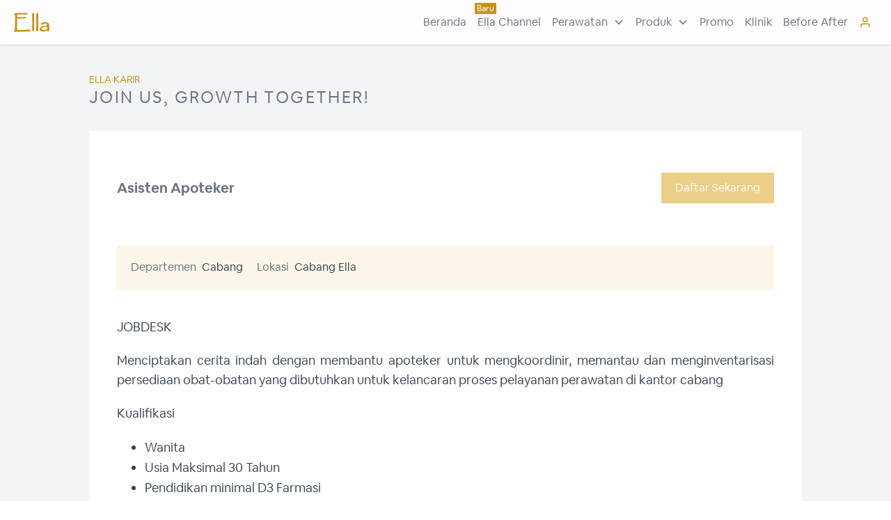

--- FILE ---
content_type: text/html; charset=utf-8
request_url: https://ellaskincare.co.id/karir/asisten-apoteker
body_size: 77878
content:
<!DOCTYPE html><html><head><meta charSet="utf-8"/><meta name="viewport" content="width=device-width"/><meta name="robots"/><meta name="googlebot"/><title>Asisten Apoteker - Cabang | Ella Skin Care</title><meta name="description" content="Ingin tahu bagaimana cara menjadi Asisten Apoteker dan bagian dari Team Cabang di Ella Skin Care? Lihat sekarang!"/><meta name="next-head-count" content="6"/><meta name="viewport" content="width=device-width, initial-scale=1.0, maximum-scale=1.0,user-scalable=0"/><link rel="icon" type="image/png" href="/favicon.png"/><link rel="preload" href="/_next/static/css/28ee3d82514e6ca5.css" as="style"/><link rel="stylesheet" href="/_next/static/css/28ee3d82514e6ca5.css" data-n-g=""/><noscript data-n-css=""></noscript><script defer="" nomodule="" src="/_next/static/chunks/polyfills-c67a75d1b6f99dc8.js"></script><script src="/_next/static/chunks/webpack-f6b0de25feaa7931.js" defer=""></script><script src="/_next/static/chunks/framework-29b27b551018fd6e.js" defer=""></script><script src="/_next/static/chunks/main-3214e17e01f49512.js" defer=""></script><script src="/_next/static/chunks/pages/_app-425d14bc6f1104e0.js" defer=""></script><script src="/_next/static/chunks/ae51ba48-08b2c533dbf752ec.js" defer=""></script><script src="/_next/static/chunks/1a48c3c1-4e06b11aaf44410c.js" defer=""></script><script src="/_next/static/chunks/75fc9c18-a5d5b16cff2ece38.js" defer=""></script><script src="/_next/static/chunks/d7eeaac4-e8ccd02fb8358ff6.js" defer=""></script><script src="/_next/static/chunks/9331-c8f9ede840e831d7.js" defer=""></script><script src="/_next/static/chunks/6893-6cef035f888c82be.js" defer=""></script><script src="/_next/static/chunks/6180-d3c37332cbd88d53.js" defer=""></script><script src="/_next/static/chunks/6662-1c6d83ec9bf14bc8.js" defer=""></script><script src="/_next/static/chunks/pages/karir/%5Bslug%5D-1c6a356bae29d49d.js" defer=""></script><script src="/_next/static/ATY5p8wOGwMI7cuAEs7dc/_buildManifest.js" defer=""></script><script src="/_next/static/ATY5p8wOGwMI7cuAEs7dc/_ssgManifest.js" defer=""></script></head><body class="overflow-x-hidden"><div id="__next"><style>
    #nprogress {
      pointer-events: none;
    }
    #nprogress .bar {
      background: #C59217;
      position: fixed;
      z-index: 9999;
      top: 0;
      left: 0;
      width: 100%;
      height: 3px;
    }
    #nprogress .peg {
      display: block;
      position: absolute;
      right: 0px;
      width: 100px;
      height: 100%;
      box-shadow: 0 0 10px #C59217, 0 0 5px #C59217;
      opacity: 1;
      -webkit-transform: rotate(3deg) translate(0px, -4px);
      -ms-transform: rotate(3deg) translate(0px, -4px);
      transform: rotate(3deg) translate(0px, -4px);
    }
    #nprogress .spinner {
      display: block;
      position: fixed;
      z-index: 1031;
      top: 15px;
      right: 15px;
    }
    #nprogress .spinner-icon {
      width: 18px;
      height: 18px;
      box-sizing: border-box;
      border: solid 2px transparent;
      border-top-color: #C59217;
      border-left-color: #C59217;
      border-radius: 50%;
      -webkit-animation: nprogresss-spinner 400ms linear infinite;
      animation: nprogress-spinner 400ms linear infinite;
    }
    .nprogress-custom-parent {
      overflow: hidden;
      position: relative;
    }
    .nprogress-custom-parent #nprogress .spinner,
    .nprogress-custom-parent #nprogress .bar {
      position: absolute;
    }
    @-webkit-keyframes nprogress-spinner {
      0% {
        -webkit-transform: rotate(0deg);
      }
      100% {
        -webkit-transform: rotate(360deg);
      }
    }
    @keyframes nprogress-spinner {
      0% {
        transform: rotate(0deg);
      }
      100% {
        transform: rotate(360deg);
      }
    }
  </style><main class="bg-gray-100"><header class="sticky w-full transition-all duration-500 ease bg-white/80 backdrop-blur-md   shadow md:justify-center top-0 z-40 md:h-auto md:overflow-visible md:flex "><div class="h-16 md:h-16 max-w-7xl w-full flex justify-between items-center px-4 md:px-5 relative"><button class=" border border-gray-200 rounded-md p-2 text-xs text-primary block md:hidden "><svg stroke="currentColor" fill="currentColor" stroke-width="0" viewBox="0 0 512 512" height="18" width="18" xmlns="http://www.w3.org/2000/svg"><path fill-rule="evenodd" d="M414.73 97.1A222.14 222.14 0 00256.94 32C134 32 33.92 131.58 33.87 254a220.61 220.61 0 0029.78 111L32 480l118.25-30.87a223.63 223.63 0 00106.6 27h.09c122.93 0 223-99.59 223.06-222A220.18 220.18 0 00414.73 97.1zM256.94 438.66h-.08a185.75 185.75 0 01-94.36-25.72l-6.77-4-70.17 18.32 18.73-68.09-4.41-7A183.46 183.46 0 0171.53 254c0-101.73 83.21-184.5 185.48-184.5a185 185 0 01185.33 184.64c-.04 101.74-83.21 184.52-185.4 184.52zm101.69-138.19c-5.57-2.78-33-16.2-38.08-18.05s-8.83-2.78-12.54 2.78-14.4 18-17.65 21.75-6.5 4.16-12.07 1.38-23.54-8.63-44.83-27.53c-16.57-14.71-27.75-32.87-31-38.42s-.35-8.56 2.44-11.32c2.51-2.49 5.57-6.48 8.36-9.72s3.72-5.56 5.57-9.26.93-6.94-.46-9.71-12.54-30.08-17.18-41.19c-4.53-10.82-9.12-9.35-12.54-9.52-3.25-.16-7-.2-10.69-.2a20.53 20.53 0 00-14.86 6.94c-5.11 5.56-19.51 19-19.51 46.28s20 53.68 22.76 57.38 39.3 59.73 95.21 83.76a323.11 323.11 0 0031.78 11.68c13.35 4.22 25.5 3.63 35.1 2.2 10.71-1.59 33-13.42 37.63-26.38s4.64-24.06 3.25-26.37-5.11-3.71-10.69-6.48z"></path></svg></button><a class="" href="/"><svg width="51" height="28" viewBox="0 0 51 28" fill="none" xmlns="http://www.w3.org/2000/svg"><path fill-rule="evenodd" clip-rule="evenodd" d="M41.0108 17.1982C41.6983 16.7686 43.3483 15.8949 44.4482 15.8376C45.8232 15.766 46.5679 15.9808 46.9117 16.654C47.2554 17.3271 47.7567 18.6018 46.7112 18.8453C46.4482 18.9066 46.0294 18.937 45.5108 18.9747C43.9675 19.0868 41.5406 19.2632 39.7075 20.5067C37.2584 22.1681 37.1008 23.5144 37.0435 24.1016C37.0404 24.1334 37.0364 24.1684 37.0321 24.2061C36.9561 24.8656 36.7814 26.3821 39.7075 26.9375C42.1824 27.4073 44.0902 27.1332 44.7347 26.9375C45.7372 26.441 47.8083 25.5969 48.0718 26.1927C48.1647 26.4027 48.2063 26.5739 48.2391 26.7087C48.3226 27.0521 48.3486 27.1589 49.0171 27.0664C49.0609 27.0603 49.1035 27.0547 49.145 27.0493C49.9846 26.9398 50.3556 26.8914 50.7787 23.9298C51.2227 20.8218 50.7841 15.0167 47.7137 14.1619C45.4095 13.5204 43.4457 13.2453 39.2635 15.4366C37.5162 16.3521 39.3924 18.2098 41.0108 17.1982ZM43.1368 20.9053C40.3439 21.736 36.9924 24.9155 43.5235 25.0874C47.0456 25.1801 47.9491 23.1968 47.9491 22.1656C47.9491 22.1408 47.9496 22.1134 47.9502 22.0837C47.9627 21.4452 47.9955 19.7693 43.1368 20.9053Z" fill="#C59217"></path><path d="M2.32443 0.798125C-0.700461 1.61164 0.338391 2.64572 1.23593 3.06107C1.83848 4.17248 1.79255 9.69234 1.69426 12.3134C1.60355 15.5789 1.39636 22.4679 1.29324 23.9002C1.16433 25.6905 0.791947 25.0603 0.147439 26.6787C-0.368167 27.9735 2.11916 27.8197 3.42727 27.581L23.7078 27.2373C24.0372 27.1036 24.527 26.5699 23.851 25.5043C23.175 24.4387 21.5929 24.5829 20.8863 24.7882L5.57563 25.0603C4.75066 25.0832 4.51577 24.9171 4.51577 24.4874C4.52532 19.5987 4.55301 9.73245 4.58738 9.37726C4.63035 8.93326 4.70196 8.71843 5.16028 8.77572C5.52693 8.82155 6.08646 8.75662 6.3204 8.71843L16.2745 8.43198C18.1536 8.27157 17.9645 5.8253 15.4151 6.34091C12.5315 6.43162 6.51804 6.60158 5.53266 6.55574C4.54728 6.50991 4.42506 5.9542 4.48713 5.68208V4.02068C4.44893 3.76765 4.56447 3.22149 5.33215 3.06108C6.09983 2.90067 13.1188 2.80327 16.5323 2.77463L17.5492 2.97514C18.6806 2.97514 19.053 2.46415 19.2535 2.25901C20.7431 0.735108 19.2153 0.487807 18.2653 0.554645L14.8995 0.712191C11.7677 0.740836 4.8681 0.798125 2.32443 0.798125Z" fill="#C59217"></path><path d="M26.8715 1.24212C26.1497 1.78065 26.0647 2.36404 26.1124 2.58843C26.0816 2.92071 26.3096 10.862 26.4275 14.7911C26.3464 18.09 26.207 24.9686 26.2986 26.0915C26.3903 27.2144 26.9765 27.2086 27.2582 27.0654C27.4922 26.9461 28.0975 26.6386 28.6475 26.3636C29.1975 26.0886 29.1822 25.1319 29.1058 24.6879V2.47385C29.0915 2.11579 28.997 1.24785 28.7334 0.640582C28.4699 0.0333121 28.108 0.282522 27.96 0.483036C27.898 0.51168 27.5934 0.703601 26.8715 1.24212Z" fill="#C59217"></path><path d="M32.6684 1.24212C31.9465 1.78065 31.8616 2.36404 31.9093 2.58843C31.8785 2.92071 32.1065 10.862 32.2244 14.7911C32.1432 18.09 32.0038 24.9686 32.0955 26.0915C32.1872 27.2144 32.7734 27.2086 33.0551 27.0654C33.289 26.9461 33.8944 26.6386 34.4444 26.3636C34.9944 26.0886 34.9791 25.1319 34.9027 24.6879V2.47385C34.8884 2.11579 34.7938 1.24785 34.5303 0.640582C34.2668 0.0333121 33.9049 0.282522 33.7569 0.483036C33.6948 0.51168 33.3902 0.703601 32.6684 1.24212Z" fill="#C59217"></path></svg></a><div class="flex justify-between items-center"><ul class="items-center hidden md:flex"><li class="capitalize py-5 px-2 hover:text-primary text-gray-500"><a href="/">Beranda</a></li><li class="capitalize py-5 px-2 hover:text-primary text-gray-500"><span class="bg-primary text-white absolute top-2 -ml-1 text-xs px-[3px] py-0 animate-bounce">baru</span><a href="/ella-channel">Ella Channel</a></li><li class="group relative"><div class="group-hover:text-primary relative capitalize py-5 px-2 cursor-default flex items-center text-gray-500"><span>Perawatan</span><svg stroke="currentColor" fill="currentColor" stroke-width="0" viewBox="0 0 512 512" class="ml-2" height="1em" width="1em" xmlns="http://www.w3.org/2000/svg"><path fill="none" stroke-linecap="round" stroke-linejoin="round" stroke-width="48" d="M112 184l144 144 144-144"></path></svg></div><ul class="flex flex-col absolute right-0 bg-white shadow min-w-44 divide-y divide-gray-100 invisible group-hover:visible"><li class="flex items-center whitespace-nowrap capitalize py-2 px-5 hover:text-primary text-gray-500"><a class="nowrap" href="/the-radiance-of-3r1p">The Radiance of 3R1P</a></li><li class="flex items-center whitespace-nowrap capitalize py-2 px-5 hover:text-primary text-gray-500"><a class="nowrap" href="/buku-menu">Buku menu</a></li><li class="flex items-center whitespace-nowrap capitalize py-2 px-5 hover:text-primary text-gray-500"><a class="nowrap" href="/buku-menu-platinum">Buku menu platinum</a></li></ul></li><li class="group"><div class="group-hover:text-primary text-gray-500 capitalize py-5 px-2 relative cursor-default flex items-center"><span>produk</span><svg stroke="currentColor" fill="currentColor" stroke-width="0" viewBox="0 0 512 512" class="ml-2" height="1em" width="1em" xmlns="http://www.w3.org/2000/svg"><path fill="none" stroke-linecap="round" stroke-linejoin="round" stroke-width="48" d="M112 184l144 144 144-144"></path></svg><div class="h-3 w-3 origin-bottom-left absolute bottom-0 -mb-3 right-[50%] rotate-45 transform bg-white group-hover:block hidden"></div></div><div class="flex absolute flex-col inset-x-0 w-[890px] mx-auto invisible group-hover:visible "><div class="bg-white shadow mt-3 rounded"><div class="flex flex-col w-full relative pt-5"><span class="font-medium text-gray-600 ml-4">Paling Laris</span><div class="flex absolute inset-0 justify-center items-center bg-white/50"><p class="text-gray-800">Produk kosong</p></div></div><div class="flex items-center p-5 bg-secondary_1/20 border-t border-t-gray-50 justify-between"><div class="flex flex-col"><span class="font-medium text-gray-600">Temukan lainnya</span><p class="text-sm text-gray-500">Cari semua produk Ella Skin Care hanya disini.</p></div><button id="" type="submit" class="flex whitespace-nowrap justify-center items-center text-center rounded md:rounded-none text-sm h-8 px-3 bg-secondary_1 hover:bg-secondary_1/90 active:bg-secondary_1 text-white cursor-pointer capitalize">Selengkapnya</button></div></div></div></li><li class="capitalize py-5 px-2 hover:text-primary text-gray-500"><a href="/promo">Promo</a></li><li class="capitalize py-5 px-2 hover:text-primary text-gray-500"><a href="/klinik">Klinik</a></li><li class="capitalize py-5 px-2 hover:text-primary text-gray-500"><a href="/before-after">Before After</a></li></ul><a class="border md:border-none border-gray-200 hover:bg-neutral-100 rounded-md p-2 text-primary block " href="/user/login"><svg stroke="currentColor" fill="none" stroke-width="2" viewBox="0 0 24 24" stroke-linecap="round" stroke-linejoin="round" height="18" width="18" xmlns="http://www.w3.org/2000/svg"><path d="M20 21v-2a4 4 0 0 0-4-4H8a4 4 0 0 0-4 4v2"></path><circle cx="12" cy="7" r="4"></circle></svg></a></div></div><div class="flex w-full overflow-x-scroll px-5 md:hidden scrollbar-none group"><ul class="space-x-5 flex whitespace-nowrap z-10 "><li class="capitalize text-gray-500 false"><div class="flex items-center"><span class="text-sm py-3">Beranda</span></div></li><li class="capitalize text-gray-500 false"><div class="flex items-center"><span class="relative flex h-3 w-3 mr-1"><span class="animate-ping absolute inline-flex h-full w-full rounded-full bg-primary opacity-75"></span><span class="relative inline-flex rounded-full h-3 w-3 bg-primary"></span></span><span class="text-sm py-3">Ella Channel</span></div></li><li class="capitalize text-gray-500 false"><button class="flex items-center py-3 appearance-none text-sm">Perawatan<svg stroke="currentColor" fill="currentColor" stroke-width="0" viewBox="0 0 512 512" class="ml-1" height="1em" width="1em" xmlns="http://www.w3.org/2000/svg"><path fill="none" stroke-linecap="round" stroke-linejoin="round" stroke-width="48" d="M112 184l144 144 144-144"></path></svg></button><div class="absolute overflow-hidden max-h-0 px-5 inset-x-0 z-20 bg-gold-500 text-white "><ul class="flex font-normal text-sm"><a href="/the-radiance-of-3r1p"><li class="mr-5">The Radiance of 3R1P</li></a><a href="/buku-menu"><li class="mr-5">Buku menu</li></a><a href="/buku-menu-platinum"><li class="mr-5">Buku menu platinum</li></a></ul></div></li><li class="capitalize text-gray-500 false"><div class="flex items-center"><span class="text-sm py-3">Produk</span></div></li><li class="capitalize text-gray-500 false"><div class="flex items-center"><span class="text-sm py-3">Promo</span></div></li><li class="capitalize text-gray-500 false"><div class="flex items-center"><span class="text-sm py-3">Klinik</span></div></li><li class="capitalize text-gray-500 false"><div class="flex items-center"><span class="text-sm py-3">Before After</span></div></li></ul></div></header><div class=""><div class="max-w-[1500px] mx-auto"><div class="max-w-5xl mx-auto pt-10 relative"><div class="mb-8 flex flex-col items-center md:items-start "><span class="text-xs md:text-sm uppercase text-primary">Ella Karir</span><span class="text-base text-center md:text-left capitalize md:uppercase md:tracking-widest md:text-2xl text-gray-500">Join us, growth together!</span></div><section class="max-w-7xl px-5 mx-auto mb-16 bg-white pt-10"><div class="flex justify-between items-center mb-10 sticky top-14 backdrop-blur-sm bg-white/80 p-5"><h2 class="text-gray-500 font-bold text-base md:text-xl">Asisten Apoteker</h2><a target="_blank" href="https://bit.ly/joinellaskincare"><button id="" type="submit" class="flex whitespace-nowrap justify-center items-center text-center rounded md:rounded-none text-sm md:text-base h-11 px-5 bg-secondary_1 hover:bg-secondary_1/90 active:bg-secondary_1 text-white cursor-pointer capitalize">daftar sekarang</button></a></div><div class="px-5 pb-10"><ul class="flex divide-x-1 space-x-5 items-center p-5 bg-secondary_1/20 mb-10"><li class="flex items-center"><span class="mr-2 text-gray-500 hidden lg:flex">Departemen</span><span class="mr-2 text-gray-500 flex lg:hidden"><svg stroke="currentColor" fill="currentColor" stroke-width="0" viewBox="0 0 512 512" class="text-lg mr-2" height="1em" width="1em" xmlns="http://www.w3.org/2000/svg"><path d="M432 176H320V64a48 48 0 00-48-48H80a48 48 0 00-48 48v416a16 16 0 0016 16h104a8 8 0 008-8v-71.55c0-8.61 6.62-16 15.23-16.43A16 16 0 01192 416v72a8 8 0 008 8h264a16 16 0 0016-16V224a48 48 0 00-48-48zM98.08 431.87a16 16 0 1113.79-13.79 16 16 0 01-13.79 13.79zm0-80a16 16 0 1113.79-13.79 16 16 0 01-13.79 13.79zm0-80a16 16 0 1113.79-13.79 16 16 0 01-13.79 13.79zm0-80a16 16 0 1113.79-13.79 16 16 0 01-13.79 13.79zm0-80a16 16 0 1113.79-13.79 16 16 0 01-13.79 13.79zm80 240a16 16 0 1113.79-13.79 16 16 0 01-13.79 13.79zm0-80a16 16 0 1113.79-13.79 16 16 0 01-13.79 13.79zm0-80a16 16 0 1113.79-13.79 16 16 0 01-13.79 13.79zm0-80a16 16 0 1113.79-13.79 16 16 0 01-13.79 13.79zm80 320a16 16 0 1113.79-13.79 16 16 0 01-13.79 13.79zm0-80a16 16 0 1113.79-13.79 16 16 0 01-13.79 13.79zm0-80a16 16 0 1113.79-13.79 16 16 0 01-13.79 13.79zm0-80a16 16 0 1113.79-13.79 16 16 0 01-13.79 13.79zm0-80a16 16 0 1113.79-13.79 16 16 0 01-13.79 13.79zM444 464H320V208h112a16 16 0 0116 16v236a4 4 0 01-4 4z"></path><path d="M400 400a16 16 0 1016 16 16 16 0 00-16-16zm0-80a16 16 0 1016 16 16 16 0 00-16-16zm0-80a16 16 0 1016 16 16 16 0 00-16-16zm-64 160a16 16 0 1016 16 16 16 0 00-16-16zm0-80a16 16 0 1016 16 16 16 0 00-16-16zm0-80a16 16 0 1016 16 16 16 0 00-16-16z"></path></svg></span><span class="capitalize text-gray-700">Cabang</span></li><li class="flex items-center"><span class="mr-2 text-gray-500 hidden lg:flex">Lokasi</span><span class="mr-2 text-gray-500 flex lg:hidden"><svg stroke="currentColor" fill="currentColor" stroke-width="0" viewBox="0 0 512 512" class="text-lg mr-2" height="1em" width="1em" xmlns="http://www.w3.org/2000/svg"><circle cx="256" cy="192" r="32"></circle><path d="M256 32c-88.22 0-160 68.65-160 153 0 40.17 18.31 93.59 54.42 158.78 29 52.34 62.55 99.67 80 123.22a31.75 31.75 0 0051.22 0c17.42-23.55 51-70.88 80-123.22C397.69 278.61 416 225.19 416 185c0-84.35-71.78-153-160-153zm0 224a64 64 0 1164-64 64.07 64.07 0 01-64 64z"></path></svg></span><span class="capitalize text-gray-700">Cabang Ella</span></li></ul><div class="my-4 leading-relaxed article-content text-gray-700"><p>JOBDESK</p><p>Menciptakan cerita indah dengan membantu apoteker untuk mengkoordinir, memantau dan menginventarisasi persediaan obat-obatan yang dibutuhkan untuk kelancaran proses pelayanan perawatan di kantor cabang</p><p>Kualifikasi</p><ul><li>Wanita</li><li>Usia Maksimal 30&nbsp;Tahun</li><li>Pendidikan minimal D3 Farmasi</li><li>Memiliki STRTKK Aktif</li><li>Keanggotaan PAFI</li><li>Memiliki jiwa melayani, berorientasi pada pelanggan, dan ramah</li><li>Tertarik dengan dunia estetika</li><li>Bersedia mengikuti training di Solo selama 3 bulan</li></ul><p>Benefit</p><ol><li>Gaji</li><li>BPJS</li><li>THR</li><li>Cuti</li><li>Pelatihan dan pengembangan karyawan</li><li>Ketentuan libur mengikuti kalender nasional</li></ol></div></div></section><section class="max-w-7xl px-5 mx-auto mb-16 px-0 md:p-0 p-5"><h2 class="text-gray-500 font-bold text-base md:text-xl">Posisi terkait</h2><div class="w-full flex flex-col"><ul class="flex flex-col mt-10 space-y-2"><li class="p-8 md:p-10 flex flex-col bg-white hover:shadow-lg cursor-pointer"><h4 class="md:text-xl font-bold text-gray-600 mb-3">Apoteker</h4><div class="flex text-gray-500 items-center"><svg stroke="currentColor" fill="currentColor" stroke-width="0" viewBox="0 0 512 512" class="text-lg mr-2" height="1em" width="1em" xmlns="http://www.w3.org/2000/svg"><path fill="none" d="M336 80H176a16 16 0 00-16 16v16h192V96a16 16 0 00-16-16z"></path><path d="M496 176a64.07 64.07 0 00-64-64h-48V96a48.05 48.05 0 00-48-48H176a48.05 48.05 0 00-48 48v16H80a64.07 64.07 0 00-64 64v48h480zm-144-64H160V96a16 16 0 0116-16h160a16 16 0 0116 16zm-16 152a24 24 0 01-24 24H200a24 24 0 01-24-24v-4a4 4 0 00-4-4H16v144a64 64 0 0064 64h352a64 64 0 0064-64V256H340a4 4 0 00-4 4z"></path></svg><span class="capitalize mr-5">onsite</span><svg stroke="currentColor" fill="currentColor" stroke-width="0" viewBox="0 0 512 512" class="text-lg mr-2" height="1em" width="1em" xmlns="http://www.w3.org/2000/svg"><circle cx="256" cy="192" r="32"></circle><path d="M256 32c-88.22 0-160 68.65-160 153 0 40.17 18.31 93.59 54.42 158.78 29 52.34 62.55 99.67 80 123.22a31.75 31.75 0 0051.22 0c17.42-23.55 51-70.88 80-123.22C397.69 278.61 416 225.19 416 185c0-84.35-71.78-153-160-153zm0 224a64 64 0 1164-64 64.07 64.07 0 01-64 64z"></path></svg><span>Cabang Ella</span></div></li><li class="p-8 md:p-10 flex flex-col bg-white hover:shadow-lg cursor-pointer"><h4 class="md:text-xl font-bold text-gray-600 mb-3">OB/OG</h4><div class="flex text-gray-500 items-center"><svg stroke="currentColor" fill="currentColor" stroke-width="0" viewBox="0 0 512 512" class="text-lg mr-2" height="1em" width="1em" xmlns="http://www.w3.org/2000/svg"><path fill="none" d="M336 80H176a16 16 0 00-16 16v16h192V96a16 16 0 00-16-16z"></path><path d="M496 176a64.07 64.07 0 00-64-64h-48V96a48.05 48.05 0 00-48-48H176a48.05 48.05 0 00-48 48v16H80a64.07 64.07 0 00-64 64v48h480zm-144-64H160V96a16 16 0 0116-16h160a16 16 0 0116 16zm-16 152a24 24 0 01-24 24H200a24 24 0 01-24-24v-4a4 4 0 00-4-4H16v144a64 64 0 0064 64h352a64 64 0 0064-64V256H340a4 4 0 00-4 4z"></path></svg><span class="capitalize mr-5">onsite</span><svg stroke="currentColor" fill="currentColor" stroke-width="0" viewBox="0 0 512 512" class="text-lg mr-2" height="1em" width="1em" xmlns="http://www.w3.org/2000/svg"><circle cx="256" cy="192" r="32"></circle><path d="M256 32c-88.22 0-160 68.65-160 153 0 40.17 18.31 93.59 54.42 158.78 29 52.34 62.55 99.67 80 123.22a31.75 31.75 0 0051.22 0c17.42-23.55 51-70.88 80-123.22C397.69 278.61 416 225.19 416 185c0-84.35-71.78-153-160-153zm0 224a64 64 0 1164-64 64.07 64.07 0 01-64 64z"></path></svg><span>Cabang Ella</span></div></li><li class="p-8 md:p-10 flex flex-col bg-white hover:shadow-lg cursor-pointer"><h4 class="md:text-xl font-bold text-gray-600 mb-3">Greeter</h4><div class="flex text-gray-500 items-center"><svg stroke="currentColor" fill="currentColor" stroke-width="0" viewBox="0 0 512 512" class="text-lg mr-2" height="1em" width="1em" xmlns="http://www.w3.org/2000/svg"><path fill="none" d="M336 80H176a16 16 0 00-16 16v16h192V96a16 16 0 00-16-16z"></path><path d="M496 176a64.07 64.07 0 00-64-64h-48V96a48.05 48.05 0 00-48-48H176a48.05 48.05 0 00-48 48v16H80a64.07 64.07 0 00-64 64v48h480zm-144-64H160V96a16 16 0 0116-16h160a16 16 0 0116 16zm-16 152a24 24 0 01-24 24H200a24 24 0 01-24-24v-4a4 4 0 00-4-4H16v144a64 64 0 0064 64h352a64 64 0 0064-64V256H340a4 4 0 00-4 4z"></path></svg><span class="capitalize mr-5">onsite</span><svg stroke="currentColor" fill="currentColor" stroke-width="0" viewBox="0 0 512 512" class="text-lg mr-2" height="1em" width="1em" xmlns="http://www.w3.org/2000/svg"><circle cx="256" cy="192" r="32"></circle><path d="M256 32c-88.22 0-160 68.65-160 153 0 40.17 18.31 93.59 54.42 158.78 29 52.34 62.55 99.67 80 123.22a31.75 31.75 0 0051.22 0c17.42-23.55 51-70.88 80-123.22C397.69 278.61 416 225.19 416 185c0-84.35-71.78-153-160-153zm0 224a64 64 0 1164-64 64.07 64.07 0 01-64 64z"></path></svg><span>Cabang Ella</span></div></li><li class="p-8 md:p-10 flex flex-col bg-white hover:shadow-lg cursor-pointer"><h4 class="md:text-xl font-bold text-gray-600 mb-3">CASA</h4><div class="flex text-gray-500 items-center"><svg stroke="currentColor" fill="currentColor" stroke-width="0" viewBox="0 0 512 512" class="text-lg mr-2" height="1em" width="1em" xmlns="http://www.w3.org/2000/svg"><path fill="none" d="M336 80H176a16 16 0 00-16 16v16h192V96a16 16 0 00-16-16z"></path><path d="M496 176a64.07 64.07 0 00-64-64h-48V96a48.05 48.05 0 00-48-48H176a48.05 48.05 0 00-48 48v16H80a64.07 64.07 0 00-64 64v48h480zm-144-64H160V96a16 16 0 0116-16h160a16 16 0 0116 16zm-16 152a24 24 0 01-24 24H200a24 24 0 01-24-24v-4a4 4 0 00-4-4H16v144a64 64 0 0064 64h352a64 64 0 0064-64V256H340a4 4 0 00-4 4z"></path></svg><span class="capitalize mr-5">onsite</span><svg stroke="currentColor" fill="currentColor" stroke-width="0" viewBox="0 0 512 512" class="text-lg mr-2" height="1em" width="1em" xmlns="http://www.w3.org/2000/svg"><circle cx="256" cy="192" r="32"></circle><path d="M256 32c-88.22 0-160 68.65-160 153 0 40.17 18.31 93.59 54.42 158.78 29 52.34 62.55 99.67 80 123.22a31.75 31.75 0 0051.22 0c17.42-23.55 51-70.88 80-123.22C397.69 278.61 416 225.19 416 185c0-84.35-71.78-153-160-153zm0 224a64 64 0 1164-64 64.07 64.07 0 01-64 64z"></path></svg><span>Cabang Ella</span></div></li><li class="p-8 md:p-10 flex flex-col bg-white hover:shadow-lg cursor-pointer"><h4 class="md:text-xl font-bold text-gray-600 mb-3">Admin online</h4><div class="flex text-gray-500 items-center"><svg stroke="currentColor" fill="currentColor" stroke-width="0" viewBox="0 0 512 512" class="text-lg mr-2" height="1em" width="1em" xmlns="http://www.w3.org/2000/svg"><path fill="none" d="M336 80H176a16 16 0 00-16 16v16h192V96a16 16 0 00-16-16z"></path><path d="M496 176a64.07 64.07 0 00-64-64h-48V96a48.05 48.05 0 00-48-48H176a48.05 48.05 0 00-48 48v16H80a64.07 64.07 0 00-64 64v48h480zm-144-64H160V96a16 16 0 0116-16h160a16 16 0 0116 16zm-16 152a24 24 0 01-24 24H200a24 24 0 01-24-24v-4a4 4 0 00-4-4H16v144a64 64 0 0064 64h352a64 64 0 0064-64V256H340a4 4 0 00-4 4z"></path></svg><span class="capitalize mr-5">onsite</span><svg stroke="currentColor" fill="currentColor" stroke-width="0" viewBox="0 0 512 512" class="text-lg mr-2" height="1em" width="1em" xmlns="http://www.w3.org/2000/svg"><circle cx="256" cy="192" r="32"></circle><path d="M256 32c-88.22 0-160 68.65-160 153 0 40.17 18.31 93.59 54.42 158.78 29 52.34 62.55 99.67 80 123.22a31.75 31.75 0 0051.22 0c17.42-23.55 51-70.88 80-123.22C397.69 278.61 416 225.19 416 185c0-84.35-71.78-153-160-153zm0 224a64 64 0 1164-64 64.07 64.07 0 01-64 64z"></path></svg><span>Cabang Ella</span></div></li><li class="p-8 md:p-10 flex flex-col bg-white hover:shadow-lg cursor-pointer"><h4 class="md:text-xl font-bold text-gray-600 mb-3">Terapis</h4><div class="flex text-gray-500 items-center"><svg stroke="currentColor" fill="currentColor" stroke-width="0" viewBox="0 0 512 512" class="text-lg mr-2" height="1em" width="1em" xmlns="http://www.w3.org/2000/svg"><path fill="none" d="M336 80H176a16 16 0 00-16 16v16h192V96a16 16 0 00-16-16z"></path><path d="M496 176a64.07 64.07 0 00-64-64h-48V96a48.05 48.05 0 00-48-48H176a48.05 48.05 0 00-48 48v16H80a64.07 64.07 0 00-64 64v48h480zm-144-64H160V96a16 16 0 0116-16h160a16 16 0 0116 16zm-16 152a24 24 0 01-24 24H200a24 24 0 01-24-24v-4a4 4 0 00-4-4H16v144a64 64 0 0064 64h352a64 64 0 0064-64V256H340a4 4 0 00-4 4z"></path></svg><span class="capitalize mr-5">onsite</span><svg stroke="currentColor" fill="currentColor" stroke-width="0" viewBox="0 0 512 512" class="text-lg mr-2" height="1em" width="1em" xmlns="http://www.w3.org/2000/svg"><circle cx="256" cy="192" r="32"></circle><path d="M256 32c-88.22 0-160 68.65-160 153 0 40.17 18.31 93.59 54.42 158.78 29 52.34 62.55 99.67 80 123.22a31.75 31.75 0 0051.22 0c17.42-23.55 51-70.88 80-123.22C397.69 278.61 416 225.19 416 185c0-84.35-71.78-153-160-153zm0 224a64 64 0 1164-64 64.07 64.07 0 01-64 64z"></path></svg><span>Cabang Ella</span></div></li><li class="p-8 md:p-10 flex flex-col bg-white hover:shadow-lg cursor-pointer"><h4 class="md:text-xl font-bold text-gray-600 mb-3">Perawat</h4><div class="flex text-gray-500 items-center"><svg stroke="currentColor" fill="currentColor" stroke-width="0" viewBox="0 0 512 512" class="text-lg mr-2" height="1em" width="1em" xmlns="http://www.w3.org/2000/svg"><path fill="none" d="M336 80H176a16 16 0 00-16 16v16h192V96a16 16 0 00-16-16z"></path><path d="M496 176a64.07 64.07 0 00-64-64h-48V96a48.05 48.05 0 00-48-48H176a48.05 48.05 0 00-48 48v16H80a64.07 64.07 0 00-64 64v48h480zm-144-64H160V96a16 16 0 0116-16h160a16 16 0 0116 16zm-16 152a24 24 0 01-24 24H200a24 24 0 01-24-24v-4a4 4 0 00-4-4H16v144a64 64 0 0064 64h352a64 64 0 0064-64V256H340a4 4 0 00-4 4z"></path></svg><span class="capitalize mr-5">onsite</span><svg stroke="currentColor" fill="currentColor" stroke-width="0" viewBox="0 0 512 512" class="text-lg mr-2" height="1em" width="1em" xmlns="http://www.w3.org/2000/svg"><circle cx="256" cy="192" r="32"></circle><path d="M256 32c-88.22 0-160 68.65-160 153 0 40.17 18.31 93.59 54.42 158.78 29 52.34 62.55 99.67 80 123.22a31.75 31.75 0 0051.22 0c17.42-23.55 51-70.88 80-123.22C397.69 278.61 416 225.19 416 185c0-84.35-71.78-153-160-153zm0 224a64 64 0 1164-64 64.07 64.07 0 01-64 64z"></path></svg><span>Cabang Ella</span></div></li><li class="p-8 md:p-10 flex flex-col bg-white hover:shadow-lg cursor-pointer"><h4 class="md:text-xl font-bold text-gray-600 mb-3">Asisten Apoteker</h4><div class="flex text-gray-500 items-center"><svg stroke="currentColor" fill="currentColor" stroke-width="0" viewBox="0 0 512 512" class="text-lg mr-2" height="1em" width="1em" xmlns="http://www.w3.org/2000/svg"><path fill="none" d="M336 80H176a16 16 0 00-16 16v16h192V96a16 16 0 00-16-16z"></path><path d="M496 176a64.07 64.07 0 00-64-64h-48V96a48.05 48.05 0 00-48-48H176a48.05 48.05 0 00-48 48v16H80a64.07 64.07 0 00-64 64v48h480zm-144-64H160V96a16 16 0 0116-16h160a16 16 0 0116 16zm-16 152a24 24 0 01-24 24H200a24 24 0 01-24-24v-4a4 4 0 00-4-4H16v144a64 64 0 0064 64h352a64 64 0 0064-64V256H340a4 4 0 00-4 4z"></path></svg><span class="capitalize mr-5">onsite</span><svg stroke="currentColor" fill="currentColor" stroke-width="0" viewBox="0 0 512 512" class="text-lg mr-2" height="1em" width="1em" xmlns="http://www.w3.org/2000/svg"><circle cx="256" cy="192" r="32"></circle><path d="M256 32c-88.22 0-160 68.65-160 153 0 40.17 18.31 93.59 54.42 158.78 29 52.34 62.55 99.67 80 123.22a31.75 31.75 0 0051.22 0c17.42-23.55 51-70.88 80-123.22C397.69 278.61 416 225.19 416 185c0-84.35-71.78-153-160-153zm0 224a64 64 0 1164-64 64.07 64.07 0 01-64 64z"></path></svg><span>Cabang Ella</span></div></li><li class="p-8 md:p-10 flex flex-col bg-white hover:shadow-lg cursor-pointer"><h4 class="md:text-xl font-bold text-gray-600 mb-3">Customer Service</h4><div class="flex text-gray-500 items-center"><svg stroke="currentColor" fill="currentColor" stroke-width="0" viewBox="0 0 512 512" class="text-lg mr-2" height="1em" width="1em" xmlns="http://www.w3.org/2000/svg"><path fill="none" d="M336 80H176a16 16 0 00-16 16v16h192V96a16 16 0 00-16-16z"></path><path d="M496 176a64.07 64.07 0 00-64-64h-48V96a48.05 48.05 0 00-48-48H176a48.05 48.05 0 00-48 48v16H80a64.07 64.07 0 00-64 64v48h480zm-144-64H160V96a16 16 0 0116-16h160a16 16 0 0116 16zm-16 152a24 24 0 01-24 24H200a24 24 0 01-24-24v-4a4 4 0 00-4-4H16v144a64 64 0 0064 64h352a64 64 0 0064-64V256H340a4 4 0 00-4 4z"></path></svg><span class="capitalize mr-5">onsite</span><svg stroke="currentColor" fill="currentColor" stroke-width="0" viewBox="0 0 512 512" class="text-lg mr-2" height="1em" width="1em" xmlns="http://www.w3.org/2000/svg"><circle cx="256" cy="192" r="32"></circle><path d="M256 32c-88.22 0-160 68.65-160 153 0 40.17 18.31 93.59 54.42 158.78 29 52.34 62.55 99.67 80 123.22a31.75 31.75 0 0051.22 0c17.42-23.55 51-70.88 80-123.22C397.69 278.61 416 225.19 416 185c0-84.35-71.78-153-160-153zm0 224a64 64 0 1164-64 64.07 64.07 0 01-64 64z"></path></svg><span>Cabang Ella</span></div></li><li class="p-8 md:p-10 flex flex-col bg-white hover:shadow-lg cursor-pointer"><h4 class="md:text-xl font-bold text-gray-600 mb-3">Dokter</h4><div class="flex text-gray-500 items-center"><svg stroke="currentColor" fill="currentColor" stroke-width="0" viewBox="0 0 512 512" class="text-lg mr-2" height="1em" width="1em" xmlns="http://www.w3.org/2000/svg"><path fill="none" d="M336 80H176a16 16 0 00-16 16v16h192V96a16 16 0 00-16-16z"></path><path d="M496 176a64.07 64.07 0 00-64-64h-48V96a48.05 48.05 0 00-48-48H176a48.05 48.05 0 00-48 48v16H80a64.07 64.07 0 00-64 64v48h480zm-144-64H160V96a16 16 0 0116-16h160a16 16 0 0116 16zm-16 152a24 24 0 01-24 24H200a24 24 0 01-24-24v-4a4 4 0 00-4-4H16v144a64 64 0 0064 64h352a64 64 0 0064-64V256H340a4 4 0 00-4 4z"></path></svg><span class="capitalize mr-5">onsite</span><svg stroke="currentColor" fill="currentColor" stroke-width="0" viewBox="0 0 512 512" class="text-lg mr-2" height="1em" width="1em" xmlns="http://www.w3.org/2000/svg"><circle cx="256" cy="192" r="32"></circle><path d="M256 32c-88.22 0-160 68.65-160 153 0 40.17 18.31 93.59 54.42 158.78 29 52.34 62.55 99.67 80 123.22a31.75 31.75 0 0051.22 0c17.42-23.55 51-70.88 80-123.22C397.69 278.61 416 225.19 416 185c0-84.35-71.78-153-160-153zm0 224a64 64 0 1164-64 64.07 64.07 0 01-64 64z"></path></svg><span>Cabang Ella</span></div></li></ul></div></section></div></div></div><footer class=""><div class="flex justify-center bg-secondary_1"><div class="hidden md:flex flex-col md:flex-row justify-between flex-1 max-w-7xl items-center p-5"><div class="flex flex-row items-center justify-around md:justify-between w-full"><svg width="51" height="28" viewBox="0 0 51 28" fill="none" xmlns="http://www.w3.org/2000/svg"><path fill-rule="evenodd" clip-rule="evenodd" d="M41.0108 17.1982C41.6983 16.7686 43.3483 15.8949 44.4482 15.8376C45.8232 15.766 46.5679 15.9808 46.9117 16.654C47.2554 17.3271 47.7567 18.6018 46.7112 18.8453C46.4482 18.9066 46.0294 18.937 45.5108 18.9747C43.9675 19.0868 41.5406 19.2632 39.7075 20.5067C37.2584 22.1681 37.1008 23.5144 37.0435 24.1016C37.0404 24.1334 37.0364 24.1684 37.0321 24.2061C36.9561 24.8656 36.7814 26.3821 39.7075 26.9375C42.1824 27.4073 44.0902 27.1332 44.7347 26.9375C45.7372 26.441 47.8083 25.5969 48.0718 26.1927C48.1647 26.4027 48.2063 26.5739 48.2391 26.7087C48.3226 27.0521 48.3486 27.1589 49.0171 27.0664C49.0609 27.0603 49.1035 27.0547 49.145 27.0493C49.9846 26.9398 50.3556 26.8914 50.7787 23.9298C51.2227 20.8218 50.7841 15.0167 47.7137 14.1619C45.4095 13.5204 43.4457 13.2453 39.2635 15.4366C37.5162 16.3521 39.3924 18.2098 41.0108 17.1982ZM43.1368 20.9053C40.3439 21.736 36.9924 24.9155 43.5235 25.0874C47.0456 25.1801 47.9491 23.1968 47.9491 22.1656C47.9491 22.1408 47.9496 22.1134 47.9502 22.0837C47.9627 21.4452 47.9955 19.7693 43.1368 20.9053Z" fill="#71717A"></path><path d="M2.32443 0.798125C-0.700461 1.61164 0.338391 2.64572 1.23593 3.06107C1.83848 4.17248 1.79255 9.69234 1.69426 12.3134C1.60355 15.5789 1.39636 22.4679 1.29324 23.9002C1.16433 25.6905 0.791947 25.0603 0.147439 26.6787C-0.368167 27.9735 2.11916 27.8197 3.42727 27.581L23.7078 27.2373C24.0372 27.1036 24.527 26.5699 23.851 25.5043C23.175 24.4387 21.5929 24.5829 20.8863 24.7882L5.57563 25.0603C4.75066 25.0832 4.51577 24.9171 4.51577 24.4874C4.52532 19.5987 4.55301 9.73245 4.58738 9.37726C4.63035 8.93326 4.70196 8.71843 5.16028 8.77572C5.52693 8.82155 6.08646 8.75662 6.3204 8.71843L16.2745 8.43198C18.1536 8.27157 17.9645 5.8253 15.4151 6.34091C12.5315 6.43162 6.51804 6.60158 5.53266 6.55574C4.54728 6.50991 4.42506 5.9542 4.48713 5.68208V4.02068C4.44893 3.76765 4.56447 3.22149 5.33215 3.06108C6.09983 2.90067 13.1188 2.80327 16.5323 2.77463L17.5492 2.97514C18.6806 2.97514 19.053 2.46415 19.2535 2.25901C20.7431 0.735108 19.2153 0.487807 18.2653 0.554645L14.8995 0.712191C11.7677 0.740836 4.8681 0.798125 2.32443 0.798125Z" fill="#71717A"></path><path d="M26.8715 1.24212C26.1497 1.78065 26.0647 2.36404 26.1124 2.58843C26.0816 2.92071 26.3096 10.862 26.4275 14.7911C26.3464 18.09 26.207 24.9686 26.2986 26.0915C26.3903 27.2144 26.9765 27.2086 27.2582 27.0654C27.4922 26.9461 28.0975 26.6386 28.6475 26.3636C29.1975 26.0886 29.1822 25.1319 29.1058 24.6879V2.47385C29.0915 2.11579 28.997 1.24785 28.7334 0.640582C28.4699 0.0333121 28.108 0.282522 27.96 0.483036C27.898 0.51168 27.5934 0.703601 26.8715 1.24212Z" fill="#71717A"></path><path d="M32.6684 1.24212C31.9465 1.78065 31.8616 2.36404 31.9093 2.58843C31.8785 2.92071 32.1065 10.862 32.2244 14.7911C32.1432 18.09 32.0038 24.9686 32.0955 26.0915C32.1872 27.2144 32.7734 27.2086 33.0551 27.0654C33.289 26.9461 33.8944 26.6386 34.4444 26.3636C34.9944 26.0886 34.9791 25.1319 34.9027 24.6879V2.47385C34.8884 2.11579 34.7938 1.24785 34.5303 0.640582C34.2668 0.0333121 33.9049 0.282522 33.7569 0.483036C33.6948 0.51168 33.3902 0.703601 32.6684 1.24212Z" fill="#71717A"></path></svg><svg width="300" height="22" viewBox="0 0 300 22" fill="none" class="-mr-20" xmlns="http://www.w3.org/2000/svg"><path d="M9.30037 6.13018C9.4184 6.13018 9.51957 6.16953 9.6095 6.24259C9.69381 6.32128 9.73877 6.42805 9.73877 6.56294V7.96807C9.73877 8.08048 9.69943 8.18728 9.62074 8.28282C9.54206 8.38399 9.43527 8.42896 9.306 8.42896H7.9908V11.0481H9.306C9.42403 11.0481 9.5252 11.0875 9.61512 11.1605C9.69943 11.2336 9.7444 11.346 9.7444 11.4809V12.8748C9.7444 12.9872 9.70505 13.094 9.62636 13.2008C9.54768 13.3076 9.44089 13.3581 9.31162 13.3581H7.99642V16.6911C7.99642 16.9834 7.83904 17.1239 7.52992 17.1239H6.12479C5.83252 17.1239 5.69201 16.9777 5.69201 16.6911V13.3581H4.01148V16.6911C4.01148 16.9834 3.85411 17.1239 3.53936 17.1239H2.14547C1.85321 17.1239 1.71269 16.9777 1.71269 16.6911V13.3581H0.543631C0.245744 13.3581 0.0996094 13.1952 0.0996094 12.8748V11.4809C0.0996094 11.1886 0.245744 11.0481 0.543631 11.0481H1.71269V8.42896H0.543631C0.245744 8.42896 0.0996094 8.27157 0.0996094 7.96244V6.55732C0.0996094 6.26505 0.245744 6.12456 0.543631 6.12456H1.71269V2.88151C1.71269 2.76348 1.75204 2.66231 1.8251 2.57239C1.89817 2.48808 2.01058 2.44313 2.14547 2.44313H3.5225C3.63491 2.44313 3.7417 2.48248 3.84287 2.56116C3.94404 2.63985 3.99462 2.74662 3.99462 2.87589V6.11893H5.67515V2.87589C5.67515 2.75786 5.70887 2.65669 5.78194 2.56676C5.85501 2.48245 5.9618 2.4375 6.10793 2.4375H7.51305C7.62546 2.4375 7.73225 2.47685 7.8278 2.55554C7.92897 2.63422 7.97394 2.74102 7.97394 2.87029V6.1133H9.30037V6.13018ZM4.00024 11.0537H5.68077V8.43459H4.00024V11.0537Z" fill="#71717A"></path><path d="M12.7005 2.8529C12.7005 2.59998 12.8297 2.4651 13.0939 2.44824H15.0948C15.4152 2.44824 15.5782 2.60561 15.5782 2.92036V16.3365C15.5782 16.7468 15.5501 17.1402 15.4882 17.5112C15.4152 18.0114 15.2578 18.4779 15.0161 18.9051C14.7744 19.3322 14.4653 19.7032 14.1 20.0123C13.7346 20.3214 13.3187 20.5687 12.8466 20.743C12.3801 20.9228 11.8855 21.0128 11.374 21.0128C10.8063 21.0128 10.2668 20.9116 9.75531 20.7149C9.24385 20.5182 8.79983 20.2203 8.42325 19.8268C8.38391 19.7931 8.33895 19.7538 8.29398 19.7088C8.24902 19.6638 8.20406 19.6133 8.15347 19.5627C8.10851 19.5121 8.06916 19.4615 8.04106 19.4109C8.01296 19.3603 7.99609 19.3097 7.99609 19.2704C7.99609 19.2198 8.01296 19.158 8.04106 19.0849C8.06916 19.0175 8.10851 18.9444 8.15909 18.877C8.20967 18.8095 8.26026 18.7421 8.31646 18.6746C8.37267 18.6072 8.42887 18.551 8.47946 18.506L9.38998 17.6742C9.43495 17.6348 9.48553 17.6067 9.53611 17.5899C9.5867 17.573 9.63166 17.5618 9.68224 17.5561C9.78341 17.5561 9.87334 17.5955 9.96327 17.6686C10.0532 17.7416 10.1544 17.8259 10.2724 17.9159C10.3904 18.0058 10.5253 18.0845 10.6827 18.1631C10.8401 18.2362 11.0368 18.2756 11.2785 18.2756C11.4471 18.2756 11.6213 18.2362 11.7956 18.1575C11.9642 18.0789 12.1215 17.9721 12.2564 17.8484C12.3913 17.7191 12.4981 17.573 12.5824 17.4044C12.6667 17.2358 12.7061 17.0615 12.7061 16.8873V2.8529H12.7005Z" fill="#71717A"></path><path d="M29.1015 16.7527C29.1015 16.8258 29.0791 16.882 29.0285 16.9214C28.9779 16.9607 28.9161 16.9888 28.843 17.0057C28.7699 17.0225 28.6912 17.0338 28.6069 17.0338C28.5226 17.0394 28.4439 17.0394 28.3821 17.0394H27.3817C27.1906 17.0394 27.0501 16.9775 26.9545 16.8539C26.8646 16.7302 26.7971 16.5897 26.769 16.4324L26.6622 15.5331C26.5161 15.7523 26.3363 15.9602 26.1171 16.1626C25.8979 16.3649 25.6449 16.5392 25.347 16.6965C25.0492 16.8539 24.7063 16.9775 24.3241 17.0675C23.9363 17.1574 23.5035 17.208 23.0145 17.208C22.2277 17.208 21.5363 17.0675 20.935 16.7864C20.3336 16.5054 19.8333 16.1232 19.4287 15.6399C19.024 15.1565 18.7148 14.5832 18.5013 13.9256C18.2877 13.268 18.1865 12.5598 18.1865 11.8011V5.20261C18.1865 4.96654 18.2427 4.78668 18.3551 4.66303C18.4675 4.53938 18.6305 4.47754 18.8385 4.47754H20.3448C20.609 4.47754 20.7832 4.52813 20.8731 4.62368C20.963 4.72485 21.008 4.8991 21.008 5.1464V11.7449C21.008 12.0933 21.0642 12.4362 21.171 12.7678C21.2778 13.0994 21.4408 13.3973 21.66 13.6615C21.8792 13.9256 22.149 14.1336 22.475 14.2966C22.801 14.4539 23.1831 14.5326 23.6159 14.5326C23.9194 14.5326 24.2342 14.482 24.5658 14.3753C24.8974 14.2685 25.1953 14.1055 25.4651 13.8919C25.7349 13.6727 25.9597 13.4029 26.1395 13.0769C26.3194 12.7509 26.4093 12.3687 26.4093 11.936V5.51733C26.4093 5.3993 26.4149 5.27566 26.4318 5.15763C26.443 5.03397 26.4711 4.92156 26.5161 4.8204C26.5611 4.71923 26.6173 4.63492 26.696 4.5731C26.769 4.51127 26.8758 4.47754 27.0051 4.47754H28.635C28.8542 4.47754 29.0116 4.52814 29.1128 4.63493C29.214 4.74172 29.2645 4.88785 29.2645 5.07894V16.4548C29.2645 16.5897 29.2083 16.6853 29.1015 16.7527Z" fill="#71717A"></path><path d="M44.2371 16.5561C44.2371 16.6742 44.2146 16.7697 44.164 16.8484C44.1134 16.9271 44.0516 16.9833 43.9729 17.0282C43.8942 17.0732 43.8043 17.1013 43.7031 17.1182C43.602 17.135 43.4952 17.1407 43.3828 17.1407H42.1463C41.9327 17.1407 41.7866 17.0845 41.7079 16.972C41.6236 16.8596 41.5617 16.7191 41.5224 16.5449L41.4606 15.7018C41.2301 15.9322 40.9716 16.1514 40.6962 16.3482C40.4152 16.5505 40.1116 16.7247 39.7913 16.8709C39.4653 17.017 39.1224 17.135 38.7627 17.2193C38.3974 17.3036 38.0264 17.343 37.6442 17.343C37.0485 17.343 36.4808 17.2643 35.93 17.1126C35.3792 16.9552 34.8621 16.7416 34.3844 16.4606C33.901 16.1795 33.4682 15.8423 33.0748 15.4489C32.6813 15.0554 32.3441 14.617 32.0631 14.1337C31.7821 13.6503 31.5629 13.1332 31.4111 12.5824C31.2537 12.026 31.1807 11.4527 31.1807 10.8513C31.1807 10.2499 31.2593 9.67662 31.4111 9.12019C31.5685 8.56376 31.7821 8.04666 32.0631 7.56892C32.3441 7.08556 32.6813 6.65279 33.0748 6.25936C33.4682 5.86592 33.9066 5.52869 34.3844 5.24766C34.8677 4.96664 35.3792 4.74743 35.93 4.59568C36.4808 4.43831 37.0541 4.36523 37.6442 4.36523C38.0658 4.36523 38.4705 4.41022 38.8527 4.50015C39.2348 4.59008 39.5946 4.71371 39.9262 4.87671C40.2578 5.0397 40.5669 5.23079 40.8535 5.46123C41.1346 5.68605 41.3931 5.93899 41.6236 6.20878L41.7641 5.1521C41.7978 5.03407 41.8259 4.93854 41.8596 4.85986C41.8877 4.78679 41.9271 4.72495 41.9664 4.67436C42.0114 4.6294 42.062 4.59569 42.1294 4.57883C42.1969 4.56197 42.2755 4.55635 42.3767 4.55635H43.3659C43.4727 4.55635 43.5795 4.56759 43.6807 4.58446C43.7875 4.60694 43.883 4.63502 43.9673 4.67999C44.0516 4.72495 44.1191 4.78117 44.1696 4.85986C44.2202 4.93292 44.2427 5.02847 44.2427 5.14088V16.5561H44.2371ZM33.9516 10.8457C33.9516 11.374 34.0415 11.8742 34.227 12.3463C34.4125 12.8185 34.671 13.2344 34.997 13.5885C35.3286 13.9426 35.7164 14.2292 36.1604 14.4316C36.6044 14.6395 37.0934 14.7407 37.6218 14.7407C38.1557 14.7407 38.6559 14.6395 39.1224 14.4316C39.5889 14.2236 39.9936 13.9426 40.3365 13.5885C40.6793 13.2344 40.9491 12.8185 41.1458 12.3463C41.3425 11.8742 41.4437 11.374 41.4437 10.8457C41.4437 10.323 41.3425 9.82838 41.1458 9.35626C40.9491 8.88414 40.6793 8.46821 40.3365 8.11412C39.9936 7.76003 39.5889 7.47338 39.1224 7.26542C38.6559 7.05184 38.1557 6.95067 37.6218 6.95067C37.0934 6.95067 36.6101 7.05746 36.1604 7.26542C35.7164 7.479 35.3286 7.76003 34.997 8.11412C34.6654 8.46821 34.4125 8.88414 34.227 9.35626C34.0415 9.82838 33.9516 10.323 33.9516 10.8457Z" fill="#71717A"></path><path d="M46.4124 5.15744C46.4124 4.96634 46.4742 4.82023 46.6035 4.72468C46.7327 4.62913 46.8732 4.57854 47.025 4.57854H48.284C48.447 4.57854 48.5763 4.62913 48.6606 4.72468C48.7449 4.82585 48.8123 4.94388 48.8573 5.09001C48.9022 5.23614 48.936 5.39351 48.9585 5.56213C48.9809 5.73074 49.0034 5.88248 49.0259 6.02299C49.172 5.82065 49.335 5.61834 49.5149 5.42724C49.6947 5.23052 49.9027 5.0619 50.1331 4.91014C50.3636 4.75839 50.6221 4.63474 50.9144 4.54481C51.2067 4.45488 51.5326 4.4043 51.9036 4.4043C52.2352 4.4043 52.5275 4.42678 52.7916 4.46613C53.0558 4.51109 53.3087 4.57292 53.5504 4.66285C53.7921 4.75277 54.0281 4.86517 54.2586 5.0113C54.489 5.15181 54.7363 5.32045 55.0005 5.51155C55.1129 5.58461 55.2085 5.66892 55.2928 5.75884C55.3771 5.84877 55.4164 5.96117 55.4164 6.08482C55.4108 6.13541 55.3996 6.19161 55.3883 6.25344C55.3771 6.31526 55.349 6.37148 55.3096 6.4333L54.5003 7.72039C54.4497 7.78784 54.3879 7.83281 54.3148 7.86653C54.2473 7.89464 54.1855 7.91149 54.1293 7.91149C54.0225 7.91149 53.9214 7.88339 53.8202 7.8328C53.601 7.71477 53.4043 7.60236 53.2244 7.49557C53.0446 7.38878 52.8703 7.29887 52.7017 7.2258C52.5275 7.15273 52.3532 7.0909 52.1734 7.04593C51.9935 7.00097 51.7912 6.9841 51.5664 6.9841C50.9818 6.9841 50.4816 7.16958 50.0769 7.54615C49.6723 7.92273 49.3969 8.43982 49.262 9.09742V16.5446C49.262 16.938 49.054 17.1404 48.6437 17.1404H47.0138C46.6035 17.1404 46.3955 16.9436 46.3955 16.5446V5.15744H46.4124Z" fill="#71717A"></path><path d="M69.4344 16.5561C69.4344 16.6742 69.4119 16.7697 69.3613 16.8484C69.3107 16.9271 69.2489 16.9833 69.1702 17.0282C69.0915 17.0732 69.0016 17.1013 68.9004 17.1182C68.7992 17.135 68.6925 17.1407 68.58 17.1407H67.3435C67.13 17.1407 66.9838 17.0845 66.9051 16.972C66.8208 16.8596 66.759 16.7191 66.7197 16.5449L66.6578 15.7018C66.4274 15.9322 66.1688 16.1514 65.8934 16.3482C65.6124 16.5505 65.3089 16.7247 64.9885 16.8709C64.6625 17.017 64.3197 17.135 63.96 17.2193C63.5947 17.3036 63.2237 17.343 62.8415 17.343C62.2457 17.343 61.6781 17.2643 61.1273 17.1126C60.5764 16.9552 60.0594 16.7416 59.5816 16.4606C59.0983 16.1795 58.6655 15.8423 58.272 15.4489C57.8786 15.0554 57.5414 14.617 57.2603 14.1337C56.9793 13.6503 56.7601 13.1332 56.6084 12.5824C56.451 12.026 56.3779 11.4527 56.3779 10.8513C56.3779 10.2499 56.4566 9.67662 56.6084 9.12019C56.7657 8.56376 56.9793 8.04666 57.2603 7.56892C57.5414 7.08556 57.8786 6.65279 58.272 6.25936C58.6655 5.86592 59.1039 5.52869 59.5816 5.24766C60.065 4.96664 60.5764 4.74743 61.1273 4.59568C61.6781 4.43831 62.2514 4.36523 62.8415 4.36523C63.263 4.36523 63.6677 4.41022 64.0499 4.50015C64.4321 4.59008 64.7918 4.71371 65.1234 4.87671C65.455 5.0397 65.7642 5.23079 66.0508 5.46123C66.3318 5.68605 66.5904 5.93899 66.8208 6.20878L66.9613 5.1521C66.9951 5.03407 67.0232 4.93854 67.0569 4.85986C67.085 4.78679 67.1243 4.72495 67.1637 4.67436C67.2086 4.6294 67.2592 4.59569 67.3267 4.57883C67.3941 4.56197 67.4728 4.55635 67.574 4.55635H68.5632C68.67 4.55635 68.7768 4.56759 68.8779 4.58446C68.9847 4.60694 69.0803 4.63502 69.1646 4.67999C69.2489 4.72495 69.3163 4.78117 69.3669 4.85986C69.4175 4.93292 69.44 5.02847 69.44 5.14088V16.5561H69.4344ZM59.1432 10.8457C59.1432 11.374 59.2331 11.8742 59.4186 12.3463C59.6041 12.8185 59.8626 13.2344 60.1886 13.5885C60.5202 13.9426 60.9081 14.2292 61.3521 14.4316C61.7961 14.6395 62.2851 14.7407 62.8134 14.7407C63.3474 14.7407 63.8476 14.6395 64.3141 14.4316C64.7806 14.2236 65.1853 13.9426 65.5281 13.5885C65.871 13.2344 66.1407 12.8185 66.3375 12.3463C66.5342 11.8742 66.6353 11.374 66.6353 10.8457C66.6353 10.323 66.5342 9.82838 66.3375 9.35626C66.1407 8.88414 65.871 8.46821 65.5281 8.11412C65.1853 7.76003 64.7806 7.47338 64.3141 7.26542C63.8476 7.05184 63.3474 6.95067 62.8134 6.95067C62.2851 6.95067 61.8017 7.05746 61.3521 7.26542C60.9081 7.479 60.5202 7.76003 60.1886 8.11412C59.857 8.46821 59.6041 8.88414 59.4186 9.35626C59.2388 9.82838 59.1432 10.323 59.1432 10.8457Z" fill="#71717A"></path><path d="M71.7496 4.85956C71.8283 4.75277 71.907 4.69095 71.9745 4.66285C72.025 4.61226 72.1037 4.58416 72.2105 4.57854C72.3173 4.57292 72.4129 4.57291 72.5084 4.57291H73.5088C73.6999 4.57291 73.8405 4.63473 73.936 4.75838C74.0259 4.88203 74.0934 5.02256 74.1215 5.17432L74.2283 6.22533C74.38 6.00051 74.5655 5.78133 74.7847 5.56213C75.0039 5.34293 75.2681 5.15183 75.5716 4.9776C75.8751 4.80898 76.2235 4.66845 76.6114 4.56166C76.9992 4.45487 77.4376 4.4043 77.9266 4.4043C78.7022 4.4043 79.3991 4.54481 80.0062 4.82583C80.6132 5.10686 81.1246 5.48905 81.5406 5.97804C81.9565 6.46702 82.2712 7.04032 82.4848 7.69792C82.6984 8.35552 82.8052 9.06369 82.8052 9.82246V16.4209C82.8052 16.657 82.749 16.8368 82.6366 16.9549C82.5241 17.0729 82.3611 17.1347 82.1532 17.1347H80.6469C80.3827 17.1347 80.2085 17.0841 80.1186 16.9886C80.0286 16.8874 79.9837 16.7132 79.9837 16.4659V9.87866C79.9837 9.53019 79.9218 9.18736 79.8038 8.85575C79.6858 8.52414 79.5115 8.22623 79.2867 7.96206C79.0619 7.6979 78.7753 7.48995 78.4436 7.32696C78.1064 7.16958 77.7186 7.09089 77.2746 7.09089C76.9711 7.09089 76.6563 7.15273 76.3303 7.27638C76.0043 7.40003 75.7065 7.57425 75.4367 7.79345C75.1669 8.01827 74.9421 8.28805 74.7622 8.60842C74.5824 8.92879 74.4924 9.28852 74.4868 9.6932V16.1006C74.4868 16.2242 74.4812 16.3535 74.4643 16.4771C74.4531 16.6008 74.425 16.7132 74.38 16.8144C74.3351 16.9155 74.2789 16.9942 74.1945 17.0504C74.1159 17.1123 74.0147 17.1404 73.8854 17.1404H72.2555C72.0363 17.1404 71.8789 17.0898 71.7777 16.9886C71.6766 16.8874 71.626 16.7413 71.626 16.5502V5.16306C71.626 5.06752 71.6653 4.96635 71.7496 4.85956Z" fill="#71717A"></path><path d="M89.1674 20.7654C89.1055 20.9115 89.0325 21.0183 88.9425 21.0858C88.8526 21.1532 88.729 21.1869 88.5772 21.1869H86.7168C86.5313 21.1869 86.4077 21.1532 86.3346 21.0914C86.2672 21.0296 86.2335 20.9509 86.2335 20.8609C86.2335 20.816 86.2391 20.7485 86.2559 20.6642C86.2728 20.5799 86.2897 20.5294 86.3009 20.5181L88.0433 16.0779L83.6312 5.32587C83.6312 5.31463 83.6255 5.30339 83.6199 5.29777V5.20784C83.5862 5.13477 83.5693 5.05047 83.5693 4.96054C83.5693 4.84813 83.6087 4.75821 83.6874 4.69077C83.7661 4.62332 83.8897 4.58958 84.0527 4.58958H85.8456C86.1267 4.58958 86.3234 4.73012 86.4302 5.00552L86.61 5.47201C86.7393 5.84297 86.8911 6.25327 87.054 6.71415C87.217 7.17503 87.3913 7.64714 87.5711 8.13613C87.751 8.62511 87.9308 9.1141 88.1107 9.60308C88.2906 10.0921 88.4648 10.5586 88.6278 10.9857C88.7908 11.4185 88.9369 11.8063 89.0662 12.1548C89.1955 12.5033 89.3023 12.773 89.3809 12.9698L92.3092 5.00552C92.371 4.85939 92.4441 4.75259 92.534 4.68514C92.624 4.6177 92.7476 4.58398 92.8994 4.58398H94.7598C94.9452 4.58398 95.0689 4.61769 95.142 4.67952C95.2094 4.74134 95.2431 4.82003 95.2431 4.90996C95.2431 4.95493 95.2375 5.02237 95.2206 5.10668C95.2038 5.19099 95.1869 5.24158 95.1757 5.25282L89.1674 20.7654Z" fill="#71717A"></path><path d="M109.784 16.5561C109.784 16.6742 109.761 16.7697 109.711 16.8484C109.66 16.9271 109.598 16.9833 109.52 17.0282C109.441 17.0732 109.351 17.1013 109.25 17.1182C109.149 17.135 109.042 17.1407 108.93 17.1407H107.693C107.48 17.1407 107.333 17.0845 107.255 16.972C107.17 16.8596 107.109 16.7191 107.069 16.5449L107.007 15.7018C106.777 15.9322 106.518 16.1514 106.243 16.3482C105.962 16.5505 105.659 16.7247 105.338 16.8709C105.012 17.017 104.669 17.135 104.31 17.2193C103.944 17.3036 103.573 17.343 103.191 17.343C102.595 17.343 102.028 17.2643 101.477 17.1126C100.926 16.9552 100.409 16.7416 99.9312 16.4606C99.4479 16.1795 99.0151 15.8423 98.6216 15.4489C98.2282 15.0554 97.891 14.617 97.61 14.1337C97.3289 13.6503 97.1097 13.1332 96.958 12.5824C96.8006 12.026 96.7275 11.4527 96.7275 10.8513C96.7275 10.2499 96.8062 9.67662 96.958 9.12019C97.1153 8.56376 97.3289 8.04666 97.61 7.56892C97.891 7.08556 98.2282 6.65279 98.6216 6.25936C99.0151 5.86592 99.4535 5.52869 99.9312 5.24766C100.415 4.96664 100.926 4.74743 101.477 4.59568C102.028 4.43831 102.601 4.36523 103.191 4.36523C103.613 4.36523 104.017 4.41022 104.4 4.50015C104.782 4.59008 105.141 4.71371 105.473 4.87671C105.805 5.0397 106.114 5.23079 106.4 5.46123C106.681 5.68605 106.94 5.93899 107.17 6.20878L107.311 5.1521C107.345 5.03407 107.373 4.93854 107.406 4.85986C107.435 4.78679 107.474 4.72495 107.513 4.67436C107.558 4.6294 107.609 4.59569 107.676 4.57883C107.744 4.56197 107.822 4.55635 107.924 4.55635H108.913C109.02 4.55635 109.126 4.56759 109.228 4.58446C109.334 4.60694 109.43 4.63502 109.514 4.67999C109.598 4.72495 109.666 4.78117 109.717 4.85986C109.767 4.93292 109.79 5.02847 109.79 5.14088V16.5561H109.784ZM99.4928 10.8457C99.4928 11.374 99.5827 11.8742 99.7682 12.3463C99.9537 12.8185 100.212 13.2344 100.538 13.5885C100.87 13.9426 101.258 14.2292 101.702 14.4316C102.146 14.6395 102.635 14.7407 103.163 14.7407C103.697 14.7407 104.197 14.6395 104.664 14.4316C105.13 14.2236 105.535 13.9426 105.878 13.5885C106.221 13.2344 106.49 12.8185 106.687 12.3463C106.884 11.8742 106.985 11.374 106.985 10.8457C106.985 10.323 106.884 9.82838 106.687 9.35626C106.49 8.88414 106.221 8.46821 105.878 8.11412C105.535 7.76003 105.13 7.47338 104.664 7.26542C104.197 7.05184 103.697 6.95067 103.163 6.95067C102.635 6.95067 102.151 7.05746 101.702 7.26542C101.258 7.479 100.87 7.76003 100.538 8.11412C100.207 8.46821 99.9537 8.88414 99.7682 9.35626C99.5884 9.82838 99.4928 10.323 99.4928 10.8457Z" fill="#71717A"></path><path d="M111.189 16.769C111.222 16.6398 111.262 16.5161 111.301 16.4037C111.346 16.2913 111.38 16.1901 111.414 16.0946L116.747 2.81894C116.77 2.74587 116.82 2.6672 116.91 2.57727C117 2.48734 117.118 2.44238 117.27 2.44238H118.861C119.018 2.44238 119.131 2.48173 119.204 2.56042C119.277 2.63911 119.322 2.70654 119.355 2.76836L119.681 3.53838L124.903 16.6061C124.903 16.6285 124.908 16.6622 124.92 16.7072C124.931 16.7578 124.936 16.7971 124.936 16.8309C124.936 17.0276 124.79 17.1287 124.504 17.1287H122.553C122.407 17.1287 122.295 17.1006 122.216 17.0388C122.137 16.977 122.07 16.8871 122.019 16.7634L121.84 16.3081C121.716 15.9934 121.587 15.673 121.463 15.3583C121.339 15.0435 121.216 14.7232 121.098 14.3972H114.994C114.82 14.8581 114.657 15.2908 114.494 15.6955C114.331 16.1002 114.196 16.4543 114.083 16.7578C113.993 16.9995 113.819 17.1231 113.566 17.1231H111.588C111.464 17.1231 111.363 17.1007 111.284 17.0557C111.206 17.0107 111.172 16.9377 111.172 16.8477C111.177 16.8196 111.177 16.7915 111.189 16.769ZM118.074 6.21375C117.72 7.12427 117.366 8.0685 117.012 9.04085C116.657 10.0188 116.303 10.9575 115.949 11.8624H120.165L118.074 6.21375Z" fill="#71717A"></path><path d="M130.939 17.1351C130.416 17.1294 129.927 17.0507 129.472 16.899C129.011 16.7472 128.612 16.528 128.275 16.2414C127.938 15.9548 127.668 15.6007 127.471 15.1791C127.274 14.7576 127.173 14.2855 127.173 13.7459V12.1103V7.0631H126.038C125.847 7.0631 125.701 7.01815 125.605 6.93384C125.51 6.84954 125.459 6.70902 125.459 6.51231V5.09593C125.459 4.90483 125.51 4.76996 125.605 4.69127C125.701 4.61258 125.847 4.57323 126.038 4.57323H127.173C127.173 4.22476 127.173 3.87628 127.179 3.52781C127.184 3.17934 127.184 2.83649 127.184 2.48239C127.184 2.35312 127.224 2.24633 127.308 2.17327C127.392 2.1002 127.516 2.02715 127.69 1.97095C127.803 1.93161 127.938 1.88102 128.095 1.82481C128.252 1.76861 128.415 1.71241 128.584 1.66182C128.753 1.61124 128.916 1.56625 129.073 1.52691C129.23 1.49319 129.365 1.4707 129.466 1.4707C129.669 1.4707 129.804 1.52691 129.865 1.63932C129.927 1.75173 129.961 1.89788 129.961 2.08336C129.961 2.49928 129.961 2.91517 129.955 3.32547C129.95 3.73577 129.95 4.15169 129.95 4.56761H131.372C131.54 4.56761 131.675 4.61256 131.765 4.70249C131.855 4.79242 131.906 4.93293 131.906 5.12403V6.47295C131.906 6.68091 131.861 6.83267 131.765 6.92822C131.675 7.01815 131.54 7.06873 131.372 7.06873H129.95C129.95 7.49589 129.95 7.86122 129.95 8.1591C129.95 8.45699 129.95 8.72115 129.95 8.94597C129.95 9.17641 129.95 9.38439 129.955 9.58673C129.961 9.78345 129.961 9.99703 129.961 10.2331C129.961 10.4635 129.961 10.7277 129.961 11.0256C129.961 11.3234 129.961 11.6888 129.961 12.116C129.961 12.1272 129.961 12.144 129.955 12.1553C129.95 12.1665 129.95 12.1834 129.95 12.1946V13.493C129.95 13.9314 130.034 14.2405 130.208 14.4316C130.377 14.6227 130.658 14.7182 131.04 14.7182C131.181 14.7182 131.287 14.7688 131.366 14.8644C131.445 14.9655 131.484 15.0836 131.484 15.2185V16.5955C131.484 16.7697 131.434 16.899 131.338 16.9945C131.242 17.0901 131.113 17.1351 130.939 17.1351Z" fill="#71717A"></path><path d="M146.087 16.5561C146.087 16.6742 146.064 16.7697 146.014 16.8484C145.963 16.9271 145.901 16.9833 145.823 17.0282C145.744 17.0732 145.654 17.1013 145.553 17.1182C145.452 17.135 145.345 17.1407 145.232 17.1407H143.996C143.782 17.1407 143.636 17.0845 143.557 16.972C143.473 16.8596 143.411 16.7191 143.372 16.5449L143.31 15.7018C143.08 15.9322 142.821 16.1514 142.546 16.3482C142.265 16.5505 141.961 16.7247 141.641 16.8709C141.315 17.017 140.972 17.135 140.612 17.2193C140.247 17.3036 139.876 17.343 139.494 17.343C138.898 17.343 138.33 17.2643 137.78 17.1126C137.229 16.9552 136.712 16.7416 136.234 16.4606C135.751 16.1795 135.318 15.8423 134.924 15.4489C134.531 15.0554 134.194 14.617 133.913 14.1337C133.632 13.6503 133.412 13.1332 133.261 12.5824C133.103 12.026 133.03 11.4527 133.03 10.8513C133.03 10.2499 133.109 9.67662 133.261 9.12019C133.418 8.56376 133.632 8.04666 133.913 7.56892C134.194 7.08556 134.531 6.65279 134.924 6.25936C135.318 5.86592 135.756 5.52869 136.234 5.24766C136.717 4.96664 137.229 4.74743 137.78 4.59568C138.33 4.43831 138.904 4.36523 139.494 4.36523C139.915 4.36523 140.32 4.41022 140.702 4.50015C141.084 4.59008 141.444 4.71371 141.776 4.87671C142.107 5.0397 142.417 5.23079 142.703 5.46123C142.984 5.68605 143.243 5.93899 143.473 6.20878L143.614 5.1521C143.647 5.03407 143.676 4.93854 143.709 4.85986C143.737 4.78679 143.777 4.72495 143.816 4.67436C143.861 4.6294 143.912 4.59569 143.979 4.57883C144.046 4.56197 144.125 4.55635 144.226 4.55635H145.216C145.322 4.55635 145.429 4.56759 145.53 4.58446C145.637 4.60694 145.733 4.63502 145.817 4.67999C145.901 4.72495 145.969 4.78117 146.019 4.85986C146.07 4.93292 146.092 5.02847 146.092 5.14088V16.5561H146.087ZM135.796 10.8457C135.796 11.374 135.885 11.8742 136.071 12.3463C136.256 12.8185 136.515 13.2344 136.841 13.5885C137.173 13.9426 137.56 14.2292 138.004 14.4316C138.448 14.6395 138.937 14.7407 139.466 14.7407C140 14.7407 140.5 14.6395 140.966 14.4316C141.433 14.2236 141.838 13.9426 142.18 13.5885C142.523 13.2344 142.793 12.8185 142.99 12.3463C143.187 11.8742 143.288 11.374 143.288 10.8457C143.288 10.323 143.187 9.82838 142.99 9.35626C142.793 8.88414 142.523 8.46821 142.18 8.11412C141.838 7.76003 141.433 7.47338 140.966 7.26542C140.5 7.05184 140 6.95067 139.466 6.95067C138.937 6.95067 138.454 7.05746 138.004 7.26542C137.56 7.479 137.173 7.76003 136.841 8.11412C136.509 8.46821 136.256 8.88414 136.071 9.35626C135.891 9.82838 135.796 10.323 135.796 10.8457Z" fill="#71717A"></path><path d="M149.616 13.5941C149.756 13.8133 149.93 13.9988 150.138 14.1562C150.352 14.3136 150.566 14.4428 150.785 14.5496C151.004 14.6508 151.218 14.7238 151.42 14.7744C151.622 14.8194 151.78 14.8419 151.898 14.8419C152.083 14.8419 152.302 14.8194 152.55 14.7801C152.803 14.7407 153.039 14.6676 153.258 14.5665C153.477 14.4653 153.668 14.3248 153.82 14.1506C153.977 13.9763 154.05 13.7515 154.05 13.4817C154.05 13.2176 153.988 13.004 153.865 12.841C153.741 12.678 153.578 12.5375 153.37 12.4307C153.162 12.3239 152.926 12.234 152.656 12.1609C152.387 12.0878 152.106 12.0091 151.813 11.9248C151.122 11.7394 150.532 11.5202 150.043 11.256C149.554 10.9974 149.155 10.6996 148.84 10.3623C148.525 10.0251 148.295 9.65414 148.154 9.25509C148.008 8.85041 147.935 8.41202 147.935 7.9399C147.935 7.40595 148.042 6.91696 148.25 6.47856C148.464 6.03454 148.756 5.65799 149.138 5.34324C149.52 5.02849 149.981 4.78118 150.521 4.60695C151.06 4.43271 151.656 4.34277 152.308 4.34277C152.769 4.34277 153.179 4.38213 153.544 4.46644C153.91 4.55074 154.241 4.6744 154.556 4.83739C154.865 5.00039 155.158 5.20833 155.433 5.46125C155.708 5.71417 155.984 6.00645 156.27 6.34368C156.372 6.46171 156.417 6.57975 156.417 6.69216C156.417 6.81019 156.349 6.9226 156.22 7.02939C156.119 7.10808 156.006 7.20924 155.871 7.32727C155.736 7.4453 155.602 7.56334 155.472 7.67575C155.343 7.78816 155.214 7.88369 155.096 7.96237C154.978 8.04106 154.877 8.08041 154.798 8.08041C154.652 8.08041 154.511 7.9961 154.371 7.82186C154.225 7.65324 154.078 7.50149 153.938 7.37222C153.792 7.24295 153.64 7.13618 153.483 7.05749C153.325 6.97319 153.151 6.91134 152.966 6.872C152.78 6.82704 152.578 6.81017 152.364 6.81017C152.184 6.81017 151.999 6.83829 151.808 6.88888C151.611 6.93946 151.437 7.01813 151.274 7.12492C151.111 7.23171 150.976 7.35538 150.869 7.50713C150.762 7.65327 150.706 7.82188 150.706 8.00735C150.706 8.22093 150.774 8.40079 150.908 8.54693C151.043 8.69306 151.212 8.82233 151.42 8.93474C151.628 9.04153 151.853 9.13144 152.094 9.20451C152.336 9.27758 152.567 9.34502 152.774 9.40123C153.381 9.57546 153.938 9.77219 154.444 9.99701C154.95 10.2218 155.388 10.4916 155.753 10.812C156.119 11.1323 156.405 11.5089 156.608 11.9417C156.81 12.3745 156.911 12.8803 156.911 13.4592C156.911 14.0719 156.788 14.6227 156.546 15.106C156.304 15.5894 155.967 15.9997 155.534 16.3369C155.101 16.6742 154.596 16.9327 154.005 17.1069C153.415 17.2812 152.774 17.3767 152.083 17.3767C151.667 17.3767 151.246 17.3318 150.819 17.2418C150.391 17.1519 149.981 17.017 149.588 16.8259C149.194 16.6404 148.834 16.3988 148.497 16.1065C148.166 15.8142 147.885 15.4658 147.66 15.0611C147.559 14.8981 147.514 14.7463 147.514 14.6171C147.514 14.5328 147.536 14.4597 147.576 14.3923C147.62 14.3304 147.677 14.2686 147.75 14.2068L148.857 13.3581C148.958 13.2962 149.042 13.2681 149.127 13.2681C149.217 13.2681 149.301 13.3019 149.374 13.3637C149.453 13.4086 149.531 13.493 149.616 13.5941Z" fill="#71717A"></path><path d="M158.75 0.795947C158.75 0.396891 158.946 0.200195 159.334 0.200195H160.998C161.183 0.200195 161.33 0.250763 161.442 0.351932C161.554 0.453101 161.611 0.599229 161.611 0.795947V2.27416C161.611 2.42591 161.56 2.57203 161.453 2.70692C161.346 2.84181 161.2 2.90926 161.009 2.90926H159.346C158.952 2.90926 158.75 2.69569 158.75 2.27416V0.795947ZM158.75 5.17994C158.75 5.01132 158.8 4.86521 158.896 4.74718C158.997 4.62915 159.138 4.57294 159.329 4.57294H160.97C161.043 4.57294 161.116 4.58979 161.195 4.61789C161.268 4.64599 161.341 4.69097 161.397 4.74718C161.459 4.80338 161.504 4.8652 161.543 4.93827C161.582 5.01133 161.605 5.09003 161.605 5.17434V16.5446C161.605 16.938 161.397 17.1404 160.981 17.1404H159.34C158.946 17.1404 158.744 16.9437 158.744 16.5446V5.17994H158.75Z" fill="#71717A"></path><path d="M165.483 2.881C165.494 2.75735 165.545 2.65056 165.629 2.57188C165.714 2.48757 165.826 2.44824 165.955 2.44824H168.428C168.659 2.44824 168.81 2.57188 168.883 2.8248L172.374 12.5595C172.958 10.924 173.549 9.29963 174.139 7.69216C174.729 6.0847 175.313 4.46037 175.892 2.8248C175.982 2.57188 176.134 2.44824 176.348 2.44824H178.832C178.961 2.44824 179.073 2.4932 179.152 2.5775C179.236 2.66181 179.281 2.76298 179.287 2.88663C179.529 5.20228 179.776 7.50668 180.029 9.79985C180.282 12.093 180.529 14.3974 180.782 16.7018V16.7299C180.782 16.9997 180.636 17.1346 180.349 17.1346H178.433C178.135 17.1346 177.983 16.9885 177.966 16.7018L176.955 7.34368L173.661 16.4433C173.627 16.5332 173.577 16.6231 173.504 16.7018C173.43 16.7805 173.357 16.8199 173.279 16.8199H171.497C171.413 16.8199 171.334 16.7805 171.261 16.7074C171.188 16.6344 171.137 16.5445 171.104 16.4433C170.564 14.9201 170.019 13.4082 169.474 11.9019C168.928 10.3956 168.378 8.8837 167.821 7.34931L166.81 16.6962C166.81 16.9885 166.658 17.129 166.354 17.129H164.438C164.145 17.129 164.005 16.9829 164.005 16.6962L165.483 2.881Z" fill="#71717A"></path><path d="M195.3 16.5561C195.3 16.6742 195.277 16.7697 195.227 16.8484C195.176 16.9271 195.114 16.9833 195.035 17.0282C194.957 17.0732 194.867 17.1013 194.766 17.1182C194.664 17.135 194.558 17.1407 194.445 17.1407H193.209C192.995 17.1407 192.849 17.0845 192.77 16.972C192.686 16.8596 192.624 16.7191 192.585 16.5449L192.523 15.7018C192.293 15.9322 192.034 16.1514 191.759 16.3482C191.478 16.5505 191.174 16.7247 190.854 16.8709C190.528 17.017 190.185 17.135 189.825 17.2193C189.46 17.3036 189.089 17.343 188.707 17.343C188.111 17.343 187.543 17.2643 186.992 17.1126C186.442 16.9552 185.925 16.7416 185.447 16.4606C184.963 16.1795 184.531 15.8423 184.137 15.4489C183.744 15.0554 183.407 14.617 183.126 14.1337C182.845 13.6503 182.625 13.1332 182.474 12.5824C182.316 12.026 182.243 11.4527 182.243 10.8513C182.243 10.2499 182.322 9.67662 182.474 9.12019C182.631 8.56376 182.845 8.04666 183.126 7.56892C183.407 7.08556 183.744 6.65279 184.137 6.25936C184.531 5.86592 184.969 5.52869 185.447 5.24766C185.93 4.96664 186.442 4.74743 186.992 4.59568C187.543 4.43831 188.117 4.36523 188.707 4.36523C189.128 4.36523 189.533 4.41022 189.915 4.50015C190.297 4.59008 190.657 4.71371 190.989 4.87671C191.32 5.0397 191.629 5.23079 191.916 5.46123C192.197 5.68605 192.456 5.93899 192.686 6.20878L192.827 5.1521C192.86 5.03407 192.888 4.93854 192.922 4.85986C192.95 4.78679 192.99 4.72495 193.029 4.67436C193.074 4.6294 193.124 4.59569 193.192 4.57883C193.259 4.56197 193.338 4.55635 193.439 4.55635H194.428C194.535 4.55635 194.642 4.56759 194.743 4.58446C194.85 4.60694 194.945 4.63502 195.03 4.67999C195.114 4.72495 195.182 4.78117 195.232 4.85986C195.283 4.93292 195.305 5.02847 195.305 5.14088V16.5561H195.3ZM185.008 10.8457C185.008 11.374 185.098 11.8742 185.284 12.3463C185.469 12.8185 185.728 13.2344 186.054 13.5885C186.385 13.9426 186.773 14.2292 187.217 14.4316C187.661 14.6395 188.15 14.7407 188.679 14.7407C189.213 14.7407 189.713 14.6395 190.179 14.4316C190.646 14.2236 191.05 13.9426 191.393 13.5885C191.736 13.2344 192.006 12.8185 192.203 12.3463C192.399 11.8742 192.501 11.374 192.501 10.8457C192.501 10.323 192.399 9.82838 192.203 9.35626C192.006 8.88414 191.736 8.46821 191.393 8.11412C191.05 7.76003 190.646 7.47338 190.179 7.26542C189.713 7.05184 189.213 6.95067 188.679 6.95067C188.15 6.95067 187.667 7.05746 187.217 7.26542C186.773 7.479 186.385 7.76003 186.054 8.11412C185.722 8.46821 185.469 8.88414 185.284 9.35626C185.104 9.82838 185.008 10.323 185.008 10.8457Z" fill="#71717A"></path><path d="M198.83 13.5941C198.97 13.8133 199.144 13.9988 199.352 14.1562C199.566 14.3136 199.779 14.4428 199.999 14.5496C200.218 14.6508 200.431 14.7238 200.634 14.7744C200.836 14.8194 200.994 14.8419 201.112 14.8419C201.297 14.8419 201.516 14.8194 201.764 14.7801C202.016 14.7407 202.253 14.6676 202.472 14.5665C202.691 14.4653 202.882 14.3248 203.034 14.1506C203.191 13.9763 203.264 13.7515 203.264 13.4817C203.264 13.2176 203.202 13.004 203.079 12.841C202.955 12.678 202.792 12.5375 202.584 12.4307C202.376 12.3239 202.14 12.234 201.87 12.1609C201.601 12.0878 201.319 12.0091 201.027 11.9248C200.336 11.7394 199.746 11.5202 199.257 11.256C198.768 10.9974 198.369 10.6996 198.054 10.3623C197.739 10.0251 197.509 9.65414 197.368 9.25509C197.222 8.85041 197.149 8.41202 197.149 7.9399C197.149 7.40595 197.256 6.91696 197.464 6.47856C197.677 6.03454 197.97 5.65799 198.352 5.34324C198.734 5.02849 199.195 4.78118 199.735 4.60695C200.274 4.43271 200.87 4.34277 201.522 4.34277C201.983 4.34277 202.393 4.38213 202.758 4.46644C203.124 4.55074 203.455 4.6744 203.77 4.83739C204.079 5.00039 204.371 5.20833 204.647 5.46125C204.922 5.71417 205.198 6.00645 205.484 6.34368C205.585 6.46171 205.63 6.57975 205.63 6.69216C205.63 6.81019 205.563 6.9226 205.434 7.02939C205.333 7.10808 205.22 7.20924 205.085 7.32727C204.95 7.4453 204.815 7.56334 204.686 7.67575C204.557 7.78816 204.428 7.88369 204.31 7.96237C204.192 8.04106 204.09 8.08041 204.012 8.08041C203.866 8.08041 203.725 7.9961 203.585 7.82186C203.438 7.65324 203.292 7.50149 203.152 7.37222C203.006 7.24295 202.854 7.13618 202.697 7.05749C202.539 6.97319 202.365 6.91134 202.179 6.872C201.994 6.82704 201.792 6.81017 201.578 6.81017C201.398 6.81017 201.213 6.83829 201.022 6.88888C200.825 6.93946 200.651 7.01813 200.488 7.12492C200.325 7.23171 200.19 7.35538 200.083 7.50713C199.976 7.65327 199.92 7.82188 199.92 8.00735C199.92 8.22093 199.987 8.40079 200.122 8.54693C200.257 8.69306 200.426 8.82233 200.634 8.93474C200.842 9.04153 201.067 9.13144 201.308 9.20451C201.55 9.27758 201.78 9.34502 201.988 9.40123C202.595 9.57546 203.152 9.77219 203.658 9.99701C204.163 10.2218 204.602 10.4916 204.967 10.812C205.333 11.1323 205.619 11.5089 205.822 11.9417C206.024 12.3745 206.125 12.8803 206.125 13.4592C206.125 14.0719 206.001 14.6227 205.76 15.106C205.518 15.5894 205.181 15.9997 204.748 16.3369C204.315 16.6742 203.809 16.9327 203.219 17.1069C202.629 17.2812 201.988 17.3767 201.297 17.3767C200.881 17.3767 200.46 17.3318 200.032 17.2418C199.605 17.1519 199.195 17.017 198.801 16.8259C198.408 16.6404 198.048 16.3988 197.711 16.1065C197.38 15.8142 197.098 15.4658 196.874 15.0611C196.773 14.8981 196.728 14.7463 196.728 14.6171C196.728 14.5328 196.75 14.4597 196.789 14.3923C196.834 14.3304 196.891 14.2686 196.964 14.2068L198.071 13.3581C198.172 13.2962 198.256 13.2681 198.341 13.2681C198.431 13.2681 198.515 13.3019 198.588 13.3637C198.667 13.4086 198.745 13.493 198.83 13.5941Z" fill="#71717A"></path><path d="M220.553 16.5561C220.553 16.6742 220.53 16.7697 220.479 16.8484C220.429 16.9271 220.367 16.9833 220.288 17.0282C220.21 17.0732 220.12 17.1013 220.019 17.1182C219.917 17.135 219.811 17.1407 219.698 17.1407H218.462C218.248 17.1407 218.102 17.0845 218.023 16.972C217.939 16.8596 217.877 16.7191 217.838 16.5449L217.776 15.7018C217.546 15.9322 217.287 16.1514 217.012 16.3482C216.731 16.5505 216.427 16.7247 216.107 16.8709C215.781 17.017 215.438 17.135 215.078 17.2193C214.713 17.3036 214.342 17.343 213.96 17.343C213.364 17.343 212.796 17.2643 212.245 17.1126C211.695 16.9552 211.178 16.7416 210.7 16.4606C210.216 16.1795 209.784 15.8423 209.39 15.4489C208.997 15.0554 208.66 14.617 208.378 14.1337C208.097 13.6503 207.878 13.1332 207.727 12.5824C207.569 12.026 207.496 11.4527 207.496 10.8513C207.496 10.2499 207.575 9.67662 207.727 9.12019C207.884 8.56376 208.097 8.04666 208.378 7.56892C208.66 7.08556 208.997 6.65279 209.39 6.25936C209.784 5.86592 210.222 5.52869 210.7 5.24766C211.183 4.96664 211.695 4.74743 212.245 4.59568C212.796 4.43831 213.37 4.36523 213.96 4.36523C214.381 4.36523 214.786 4.41022 215.168 4.50015C215.55 4.59008 215.91 4.71371 216.242 4.87671C216.573 5.0397 216.882 5.23079 217.169 5.46123C217.45 5.68605 217.709 5.93899 217.939 6.20878L218.079 5.1521C218.113 5.03407 218.141 4.93854 218.175 4.85986C218.203 4.78679 218.242 4.72495 218.282 4.67436C218.327 4.6294 218.377 4.59569 218.445 4.57883C218.512 4.56197 218.591 4.55635 218.692 4.55635H219.681C219.788 4.55635 219.895 4.56759 219.996 4.58446C220.103 4.60694 220.198 4.63502 220.283 4.67999C220.367 4.72495 220.434 4.78117 220.485 4.85986C220.536 4.93292 220.558 5.02847 220.558 5.14088V16.5561H220.553ZM210.267 10.8457C210.267 11.374 210.357 11.8742 210.542 12.3463C210.728 12.8185 210.986 13.2344 211.312 13.5885C211.644 13.9426 212.032 14.2292 212.476 14.4316C212.92 14.6395 213.409 14.7407 213.937 14.7407C214.471 14.7407 214.971 14.6395 215.438 14.4316C215.904 14.2236 216.309 13.9426 216.652 13.5885C216.995 13.2344 217.265 12.8185 217.461 12.3463C217.658 11.8742 217.759 11.374 217.759 10.8457C217.759 10.323 217.658 9.82838 217.461 9.35626C217.265 8.88414 216.995 8.46821 216.652 8.11412C216.309 7.76003 215.904 7.47338 215.438 7.26542C214.971 7.05184 214.471 6.95067 213.937 6.95067C213.409 6.95067 212.926 7.05746 212.476 7.26542C212.032 7.479 211.644 7.76003 211.312 8.11412C210.981 8.46821 210.728 8.88414 210.542 9.35626C210.357 9.82838 210.267 10.323 210.267 10.8457Z" fill="#71717A"></path><path d="M222.75 1.4366C222.75 1.26798 222.795 1.12185 222.891 1.00944C222.98 0.897025 223.127 0.84082 223.318 0.84082H225.049C225.178 0.84082 225.302 0.897025 225.42 1.00944C225.538 1.12185 225.594 1.26236 225.594 1.4366V16.5445C225.594 16.7412 225.538 16.893 225.431 16.9885C225.324 17.0897 225.178 17.1347 224.993 17.1347H223.34C223.127 17.1347 222.98 17.0841 222.891 16.9885C222.801 16.8873 222.756 16.7412 222.756 16.5445V1.4366H222.75Z" fill="#71717A"></path><path d="M240.561 16.5561C240.561 16.6742 240.539 16.7697 240.488 16.8484C240.438 16.9271 240.376 16.9833 240.297 17.0282C240.218 17.0732 240.129 17.1013 240.027 17.1182C239.926 17.135 239.819 17.1407 239.707 17.1407H238.47C238.257 17.1407 238.111 17.0845 238.032 16.972C237.948 16.8596 237.886 16.7191 237.847 16.5449L237.785 15.7018C237.554 15.9322 237.296 16.1514 237.02 16.3482C236.739 16.5505 236.436 16.7247 236.115 16.8709C235.789 17.017 235.447 17.135 235.087 17.2193C234.722 17.3036 234.351 17.343 233.968 17.343C233.373 17.343 232.805 17.2643 232.254 17.1126C231.703 16.9552 231.186 16.7416 230.709 16.4606C230.225 16.1795 229.792 15.8423 229.399 15.4489C229.006 15.0554 228.668 14.617 228.387 14.1337C228.106 13.6503 227.887 13.1332 227.735 12.5824C227.578 12.026 227.505 11.4527 227.505 10.8513C227.505 10.2499 227.584 9.67662 227.735 9.12019C227.893 8.56376 228.106 8.04666 228.387 7.56892C228.668 7.08556 229.006 6.65279 229.399 6.25936C229.792 5.86592 230.231 5.52869 230.709 5.24766C231.192 4.96664 231.703 4.74743 232.254 4.59568C232.805 4.43831 233.378 4.36523 233.968 4.36523C234.39 4.36523 234.795 4.41022 235.177 4.50015C235.559 4.59008 235.919 4.71371 236.25 4.87671C236.582 5.0397 236.891 5.23079 237.178 5.46123C237.459 5.68605 237.717 5.93899 237.948 6.20878L238.088 5.1521C238.122 5.03407 238.15 4.93854 238.184 4.85986C238.212 4.78679 238.251 4.72495 238.291 4.67436C238.336 4.6294 238.386 4.59569 238.454 4.57883C238.521 4.56197 238.6 4.55635 238.701 4.55635H239.69C239.797 4.55635 239.904 4.56759 240.005 4.58446C240.112 4.60694 240.207 4.63502 240.292 4.67999C240.376 4.72495 240.443 4.78117 240.494 4.85986C240.544 4.93292 240.567 5.02847 240.567 5.14088V16.5561H240.561ZM230.276 10.8457C230.276 11.374 230.366 11.8742 230.551 12.3463C230.737 12.8185 230.995 13.2344 231.321 13.5885C231.653 13.9426 232.041 14.2292 232.485 14.4316C232.929 14.6395 233.418 14.7407 233.946 14.7407C234.48 14.7407 234.98 14.6395 235.447 14.4316C235.913 14.2236 236.318 13.9426 236.661 13.5885C237.004 13.2344 237.273 12.8185 237.47 12.3463C237.667 11.8742 237.768 11.374 237.768 10.8457C237.768 10.323 237.667 9.82838 237.47 9.35626C237.273 8.88414 237.004 8.46821 236.661 8.11412C236.318 7.76003 235.913 7.47338 235.447 7.26542C234.98 7.05184 234.48 6.95067 233.946 6.95067C233.418 6.95067 232.934 7.05746 232.485 7.26542C232.041 7.479 231.653 7.76003 231.321 8.11412C230.99 8.46821 230.737 8.88414 230.551 9.35626C230.366 9.82838 230.276 10.323 230.276 10.8457Z" fill="#71717A"></path><path d="M245.62 5.87167C245.783 5.65809 245.974 5.46699 246.182 5.28714C246.396 5.10728 246.638 4.95551 246.907 4.82062C247.183 4.69135 247.492 4.58456 247.84 4.51149C248.189 4.43843 248.588 4.40471 249.026 4.40471C249.774 4.40471 250.432 4.55085 251.005 4.8375C251.578 5.12414 252.061 5.51195 252.449 6.00655C252.837 6.49554 253.135 7.07446 253.337 7.73206C253.54 8.38966 253.641 9.09221 253.641 9.82849V16.427C253.641 16.663 253.585 16.8429 253.472 16.9609C253.36 17.0789 253.197 17.1408 252.989 17.1408H251.483C251.218 17.1408 251.044 17.0902 250.954 16.9946C250.864 16.8935 250.819 16.7192 250.819 16.4719V9.83412C250.819 9.48565 250.758 9.14279 250.634 8.8168C250.51 8.48519 250.336 8.19292 250.111 7.94C249.886 7.68708 249.611 7.47912 249.285 7.32737C248.959 7.17 248.605 7.09692 248.206 7.09692C247.902 7.09692 247.599 7.15313 247.295 7.27116C246.992 7.3892 246.716 7.55218 246.469 7.77138C246.222 7.99058 246.019 8.25476 245.862 8.57513C245.705 8.88988 245.62 9.24958 245.615 9.65425V16.1122C245.615 16.2359 245.609 16.3651 245.592 16.4888C245.581 16.6124 245.553 16.7249 245.508 16.826C245.463 16.9272 245.407 17.0059 245.322 17.0621C245.244 17.1239 245.143 17.152 245.013 17.152H243.383C243.164 17.152 243.007 17.1014 242.906 17.0003C242.805 16.8991 242.754 16.7529 242.754 16.5618V1.44832C242.754 1.2797 242.805 1.13356 242.911 1.02115C243.018 0.908744 243.17 0.852539 243.378 0.852539H245.008C245.159 0.852539 245.3 0.90875 245.424 1.02678C245.547 1.14481 245.609 1.27972 245.609 1.43709V5.87167H245.62Z" fill="#71717A"></path><path d="M256.035 2.88077C256.035 2.76274 256.074 2.66157 256.148 2.57164C256.221 2.48734 256.333 2.44238 256.468 2.44238H258.474C258.519 2.44238 258.57 2.45362 258.626 2.47049C258.682 2.49297 258.733 2.52108 258.778 2.56042C258.823 2.59976 258.862 2.64473 258.896 2.70093C258.93 2.75152 258.947 2.81333 258.947 2.88077V8.7542L264.494 2.75151C264.623 2.54917 264.769 2.44238 264.927 2.44238H267.754C267.934 2.44238 268.024 2.48173 268.024 2.56042C268.024 2.611 267.984 2.68405 267.906 2.76836L262.684 8.84976L268.777 16.7353C268.878 16.8646 268.923 16.9601 268.923 17.022C268.923 17.095 268.856 17.1287 268.715 17.1287H265.719C265.562 17.1287 265.416 17.0276 265.286 16.8196L260.638 10.8956L258.958 12.638V16.696C258.958 16.9883 258.8 17.1287 258.486 17.1287H256.479C256.187 17.1287 256.046 16.9826 256.046 16.696V2.88077H256.035Z" fill="#71717A"></path><path d="M281.17 16.7527C281.17 16.8258 281.147 16.882 281.097 16.9214C281.046 16.9607 280.984 16.9888 280.911 17.0057C280.838 17.0225 280.76 17.0338 280.675 17.0338C280.591 17.0394 280.512 17.0394 280.45 17.0394H279.45C279.259 17.0394 279.118 16.9775 279.023 16.8539C278.933 16.7302 278.865 16.5897 278.837 16.4324L278.731 15.5331C278.584 15.7523 278.405 15.9602 278.185 16.1626C277.966 16.3649 277.713 16.5392 277.415 16.6965C277.118 16.8539 276.775 16.9775 276.392 17.0675C276.005 17.1574 275.572 17.208 275.083 17.208C274.296 17.208 273.605 17.0675 273.003 16.7864C272.402 16.5054 271.902 16.1232 271.497 15.6399C271.092 15.1565 270.783 14.5832 270.57 13.9256C270.356 13.268 270.255 12.5598 270.255 11.8011V5.20261C270.255 4.96654 270.311 4.78668 270.423 4.66303C270.536 4.53938 270.699 4.47754 270.907 4.47754H272.413C272.677 4.47754 272.852 4.52813 272.941 4.62368C273.031 4.72485 273.076 4.8991 273.076 5.1464V11.7449C273.076 12.0933 273.133 12.4362 273.239 12.7678C273.346 13.0994 273.509 13.3973 273.728 13.6615C273.948 13.9256 274.217 14.1336 274.543 14.2966C274.869 14.4539 275.251 14.5326 275.684 14.5326C275.988 14.5326 276.303 14.482 276.634 14.3753C276.966 14.2685 277.264 14.1055 277.533 13.8919C277.803 13.6727 278.028 13.4029 278.208 13.0769C278.388 12.7509 278.478 12.3687 278.478 11.936V5.51733C278.478 5.3993 278.483 5.27566 278.5 5.15763C278.511 5.03397 278.539 4.92156 278.584 4.8204C278.629 4.71923 278.686 4.63492 278.764 4.5731C278.837 4.51127 278.944 4.47754 279.073 4.47754H280.703C280.923 4.47754 281.08 4.52814 281.181 4.63493C281.282 4.74172 281.333 4.88785 281.333 5.07894V16.4548C281.327 16.5897 281.277 16.6853 281.17 16.7527Z" fill="#71717A"></path><path d="M283.71 1.4366C283.71 1.26798 283.755 1.12185 283.85 1.00944C283.94 0.897025 284.087 0.84082 284.278 0.84082H286.009C286.138 0.84082 286.262 0.897025 286.38 1.00944C286.498 1.12185 286.554 1.26236 286.554 1.4366V16.5445C286.554 16.7412 286.498 16.893 286.391 16.9885C286.284 17.0897 286.138 17.1347 285.953 17.1347H284.3C284.087 17.1347 283.94 17.0841 283.85 16.9885C283.761 16.8873 283.716 16.7412 283.716 16.5445V1.4366H283.71Z" fill="#71717A"></path><path d="M288.937 0.795947C288.937 0.396891 289.134 0.200195 289.522 0.200195H291.185C291.371 0.200195 291.517 0.250763 291.629 0.351932C291.742 0.453101 291.798 0.599229 291.798 0.795947V2.27416C291.798 2.42591 291.748 2.57203 291.641 2.70692C291.534 2.84181 291.388 2.90926 291.197 2.90926H289.533C289.14 2.90926 288.937 2.69569 288.937 2.27416V0.795947ZM288.937 5.17994C288.937 5.01132 288.988 4.86521 289.083 4.74718C289.185 4.62915 289.325 4.57294 289.516 4.57294H291.157C291.23 4.57294 291.303 4.58979 291.382 4.61789C291.455 4.64599 291.528 4.69097 291.585 4.74718C291.646 4.80338 291.691 4.8652 291.731 4.93827C291.77 5.01133 291.792 5.09003 291.792 5.17434V16.5446C291.792 16.938 291.585 17.1404 291.169 17.1404H289.527C289.134 17.1404 288.932 16.9437 288.932 16.5446V5.17994H288.937Z" fill="#71717A"></path><path d="M299.133 17.1351C298.611 17.1294 298.122 17.0507 297.666 16.899C297.205 16.7472 296.806 16.528 296.469 16.2414C296.132 15.9548 295.862 15.6007 295.665 15.1791C295.469 14.7576 295.368 14.2855 295.368 13.7459V12.1103V7.0631H294.232C294.041 7.0631 293.895 7.01815 293.799 6.93384C293.704 6.84954 293.653 6.70902 293.653 6.51231V5.09593C293.653 4.90483 293.704 4.76996 293.799 4.69127C293.895 4.61258 294.041 4.57323 294.232 4.57323H295.368C295.368 4.22476 295.368 3.87628 295.373 3.52781C295.379 3.17934 295.379 2.83649 295.379 2.48239C295.379 2.35312 295.418 2.24633 295.502 2.17327C295.587 2.1002 295.71 2.02715 295.885 1.97095C295.997 1.93161 296.132 1.88102 296.289 1.82481C296.447 1.76861 296.61 1.71241 296.778 1.66182C296.947 1.61124 297.11 1.56625 297.267 1.52691C297.425 1.49319 297.56 1.4707 297.661 1.4707C297.863 1.4707 297.998 1.52691 298.06 1.63932C298.122 1.75173 298.155 1.89788 298.155 2.08336C298.155 2.49928 298.155 2.91517 298.15 3.32547C298.144 3.73577 298.144 4.15169 298.144 4.56761H299.566C299.735 4.56761 299.87 4.61256 299.96 4.70249C300.049 4.79242 300.1 4.93293 300.1 5.12403V6.47295C300.1 6.68091 300.055 6.83267 299.96 6.92822C299.87 7.01815 299.735 7.06873 299.566 7.06873H298.144C298.144 7.49589 298.144 7.86122 298.144 8.1591C298.144 8.45699 298.144 8.72115 298.144 8.94597C298.144 9.17641 298.144 9.38439 298.15 9.58673C298.155 9.78345 298.155 9.99703 298.155 10.2331C298.155 10.4635 298.155 10.7277 298.155 11.0256C298.155 11.3234 298.155 11.6888 298.155 12.116C298.155 12.1272 298.155 12.144 298.15 12.1553C298.144 12.1665 298.144 12.1834 298.144 12.1946V13.493C298.144 13.9314 298.228 14.2405 298.403 14.4316C298.571 14.6227 298.852 14.7182 299.234 14.7182C299.375 14.7182 299.482 14.7688 299.56 14.8644C299.639 14.9655 299.679 15.0836 299.679 15.2185V16.5955C299.679 16.7697 299.628 16.899 299.532 16.9945C299.437 17.0901 299.308 17.1351 299.133 17.1351Z" fill="#71717A"></path></svg></div><div class="flex w-full justify-around md:justify-end mt-4 md:mt-4"><div class="mr-5"><svg width="93" class="" height="56" viewBox="0 0 93 56" fill="none" xmlns="http://www.w3.org/2000/svg"><path fill-rule="evenodd" clip-rule="evenodd" d="M41.2061 0.224872C37.8957 0.641548 35.032 2.23362 33.0184 4.77681C29.4292 9.31012 28.4236 16.4429 30.4924 22.6948C31.1085 24.5571 31.617 25.6176 32.617 27.1268C35.1988 31.0229 39.2102 33.3376 43.8206 33.5915C45.4124 33.6791 45.5848 33.7702 45.3084 34.3769C45.0781 34.8823 43.6454 36.3446 42.0809 37.6708C41.2876 38.3434 40.6561 38.9113 40.6776 38.933C40.7616 39.0171 44.6228 37.8225 46.3756 37.1701C53.9197 34.3624 59.161 30.3278 61.5753 25.4698C62.601 23.4056 62.979 21.8187 62.9906 19.5272C63.0118 15.3566 61.5631 12.9808 58.5623 12.2646C57.7866 12.0797 55.3976 12.0326 54.894 12.1923C54.6405 12.2729 54.6007 12.2121 54.5229 11.6259C54.475 11.2647 54.2909 10.3727 54.1139 9.64369C52.936 4.7916 50.0642 1.4927 46.141 0.485586C44.8954 0.16572 42.6273 0.0459055 41.2061 0.224872ZM44.9814 1.02344C45.1045 1.10163 44.9593 1.1946 44.5242 1.31647C44.1735 1.41465 43.6764 1.63757 43.4196 1.81202C42.8443 2.20227 42.7818 1.93662 43.3289 1.42684C43.8717 0.92102 44.5564 0.753967 44.9814 1.02344ZM47.0398 1.84789C47.1642 1.92663 47.0074 1.99687 46.5606 2.06233C46.1953 2.11587 45.5744 2.33262 45.181 2.54418L44.4657 2.92868L44.6408 2.59429C44.9161 2.0689 45.5458 1.72808 46.2387 1.72945C46.5776 1.73014 46.9381 1.7834 47.0398 1.84789ZM48.6349 3.2458C49.0216 3.41614 48.9694 3.43134 47.7449 3.50515C47.0294 3.54828 46.3069 3.66015 46.1391 3.75367C45.8824 3.89676 45.8462 3.89197 45.9107 3.72383C45.9529 3.61387 46.2441 3.39341 46.5581 3.23375C47.1792 2.918 47.9004 2.9221 48.6349 3.2458ZM38.0914 4.08819C36.3892 5.44188 35.219 7.27166 34.2167 10.1476C33.9416 10.9371 34.0281 9.95397 34.3297 8.86606C34.9361 6.67739 36.1861 4.9707 37.9001 3.99097C38.7003 3.53349 38.7543 3.56102 38.0914 4.08819ZM40.4876 4.56388C40.2994 4.68575 39.6494 5.28564 39.0433 5.89703C38.1634 6.78446 37.8008 7.28371 37.2449 8.37271C36.8619 9.12294 36.4093 10.1233 36.2393 10.5959C36.0691 11.0684 35.9105 11.4357 35.887 11.412C35.8034 11.3285 36.2216 9.58891 36.5085 8.82677C37.1284 7.18033 38.7352 5.29741 40.0947 4.62454C40.7957 4.27743 40.9725 4.25018 40.4876 4.56388ZM49.0159 4.51226C49.2582 4.61359 49.5443 4.80228 49.6516 4.93168C49.8307 5.14775 49.814 5.15788 49.4462 5.0556C49.2259 4.99439 48.5403 4.94427 47.9226 4.94427C46.7616 4.94427 46.7082 4.90306 47.4026 4.54293C47.9082 4.28058 48.4375 4.27045 49.0159 4.51226ZM41.6514 6.26906C40.3294 7.47733 39.2345 9.35572 38.5682 11.5584C38.4018 12.1084 38.249 12.5397 38.2286 12.5169C38.1344 12.4117 38.4585 10.6809 38.7167 9.91029C39.1188 8.71024 39.7155 7.71627 40.5417 6.86991C41.1004 6.29768 42.0745 5.60756 42.3815 5.56648C42.4063 5.5632 42.0778 5.87936 41.6514 6.26906ZM43.657 7.69094C42.9274 8.34683 41.9123 9.76911 41.5123 10.6953C41.3822 10.9965 41.1008 11.7668 40.8869 12.4069C40.5643 13.3727 40.4972 13.4884 40.4928 13.0861C40.4783 11.7409 41.4798 9.38913 42.5235 8.31766C43.044 7.78323 44.0071 7.10913 44.3022 7.0727C44.3292 7.06942 44.0389 7.34752 43.657 7.69094ZM49.9508 7.88017C51.2408 8.36326 51.9853 9.18771 52.2696 10.4481C52.3627 10.861 52.3391 10.8997 51.908 11.042C51.2908 11.2456 50.8943 11.8281 50.8943 12.5307C50.8943 13.1893 51.106 13.2752 51.2388 12.6706C51.3316 12.2484 52.0478 11.3115 52.2778 11.3115C52.3453 11.3115 52.4005 11.525 52.4005 11.7859C52.4005 12.1206 52.2763 12.402 51.9789 12.7406C51.4702 13.32 51.4978 13.6791 52.0587 13.7763C52.5048 13.8536 52.6274 14.1521 52.6582 15.237C52.6854 16.1989 52.5615 16.3139 52.129 15.7277C51.9204 15.4451 51.5167 14.9983 51.2318 14.7347L50.7137 14.2555L51.155 15.0086C51.9737 16.4055 52.17 16.9268 52.01 17.278C51.807 17.7235 51.2156 18.0758 50.6711 18.0758C50.1036 18.0758 50.27 18.2905 50.8703 18.3328C51.3815 18.3688 51.3952 18.4173 51.0253 18.8875C50.5934 19.4366 50.0333 19.7814 49.2311 19.9917C48.6708 20.1388 48.558 20.2083 48.7523 20.2866C49.0004 20.3869 50.1765 20.2168 50.6546 20.0116C51.1632 19.7933 50.8817 20.414 50.151 21.1218C49.221 22.0225 48.3344 22.3248 46.6495 22.3157C45.3229 22.3085 44.5306 22.0666 43.7294 21.4241L43.2057 21.004L43.5086 21.6006C44.2607 23.0825 45.6063 24.6332 47.0131 25.6395C48.0077 26.3508 49.8606 27.2442 50.8258 27.4776C51.8099 27.7157 51.8478 27.8346 51.0152 28.0705C49.7866 28.4187 48.7383 28.4651 47.2395 28.238C44.6321 27.8428 42.4657 26.7186 40.6714 24.8295C39.0255 23.0968 38.4722 21.3787 39.2301 20.3536C39.5716 19.8916 39.5483 19.8772 38.7977 20.0856C37.6094 20.4156 36.3632 19.7308 35.8882 18.4871C35.6082 17.7539 35.7552 17.0594 36.3194 16.4506C36.6335 16.1115 36.7432 16.0777 37.3413 16.1352C38.2895 16.2264 38.863 16.7024 39.2298 17.7032C39.6636 18.8864 40.6919 20.5567 41.5009 21.3918C42.3989 22.3191 42.5779 22.338 42.3185 21.4785C42.2106 21.1207 42.084 20.3758 42.037 19.823L41.9516 18.8178L42.8286 18.0429C44.5981 16.4791 45.3408 15.62 46.1108 14.246C47.5799 11.6245 48.2555 9.57892 48.1117 8.18662L48.0349 7.44241L48.6238 7.5232C48.9478 7.56756 49.545 7.72818 49.9508 7.88017ZM46.8549 14.9895C46.331 15.3131 46.0212 15.6641 45.8408 16.1385C45.6601 16.6137 45.6974 16.6095 46.2495 16.0939C46.9773 15.414 47.6871 15.115 48.4477 15.1677C49.1889 15.2192 49.2895 15.1324 48.7654 14.8937C48.2433 14.6557 47.3201 14.702 46.8549 14.9895ZM58.0569 15.4522C58.7641 15.6587 59.7037 16.5152 60.0878 17.3036C60.5213 18.1935 60.5257 19.7219 60.0974 20.6713C59.8019 21.3261 59.8012 21.341 60.0566 21.6657C60.371 22.0654 60.3002 22.4093 59.7912 22.9542C59.3896 23.3841 58.9979 23.4645 58.5791 23.2031C58.371 23.073 58.2434 23.1078 57.8622 23.3985C56.7009 24.284 54.2152 25.1868 52.5166 25.34C51.6654 25.4168 51.6575 25.4144 52.1342 25.2279C53.3186 24.7641 54.4544 24.0526 54.4544 23.7745C54.4544 23.7269 54.2096 23.5798 53.9103 23.4477C53.6109 23.3157 53.1509 22.9562 52.8878 22.6489C51.1461 20.614 52.0847 17.1013 54.7281 15.7617C55.9339 15.1507 56.7606 15.0739 58.0569 15.4522ZM56.9191 16.4053L56.4399 16.6513L56.8892 16.6514C57.1681 16.6516 57.3692 16.5715 57.4196 16.4404C57.5367 16.1352 57.4562 16.1295 56.9191 16.4053ZM48.498 16.5811C48.2721 16.7521 47.753 17.0143 47.3444 17.1637C46.8108 17.3587 46.5959 17.5104 46.5818 17.7024C46.5658 17.9191 46.6414 17.964 46.9823 17.9406C47.9029 17.8774 49.0772 17.0002 48.9544 16.4676C48.9185 16.3117 48.8217 16.3358 48.498 16.5811ZM57.6228 16.9301C57.4451 17.0783 57.214 17.1994 57.1093 17.1994C57.0047 17.1994 56.9191 17.2611 56.9191 17.3364C56.9191 17.4117 57.0424 17.4733 57.193 17.4733C57.4782 17.4733 58.0146 17.0264 58.0146 16.7887C58.0146 16.6097 58.0023 16.6141 57.6228 16.9301ZM58.233 17.576C58.1774 17.6325 57.936 17.751 57.6966 17.8394L57.2615 18.0002L57.6898 18.0106C57.9253 18.0164 58.1959 17.9271 58.2912 17.8123C58.4681 17.5991 58.4165 17.3896 58.233 17.576ZM54.3227 18.0832C54.0979 18.3542 54.2488 18.7389 54.5567 18.6796C54.7061 18.6509 54.7967 18.5092 54.7967 18.3045C54.7967 17.9076 54.5601 17.7971 54.3227 18.0832ZM54.186 19.7261C53.953 20.0069 54.065 20.408 54.3875 20.4475C54.5373 20.4659 54.5829 20.446 54.4887 20.4034C54.2241 20.2838 54.2856 19.9938 54.6256 19.7565C54.9327 19.5423 54.9329 19.5416 54.6423 19.5344C54.4821 19.5305 54.2768 19.6166 54.186 19.7261ZM56.4674 19.7507C56.4147 19.8036 56.3714 19.964 56.3714 20.1073C56.3714 20.2992 56.4526 20.3563 56.6795 20.3242C56.8809 20.2955 56.9876 20.1861 56.9876 20.0084C56.9876 19.7367 56.6491 19.5691 56.4674 19.7507ZM53.2227 20.8044C53.2218 21.1598 53.9626 21.8552 54.3412 21.8541C54.6437 21.8533 54.639 21.8396 54.249 21.5843C54.0231 21.4366 53.6999 21.1442 53.5308 20.9349C53.2805 20.6249 53.2233 20.6006 53.2227 20.8044Z" fill="#71717A"></path><path d="M4.04327 52.8115L2.36286 47.3359H2.3199C2.32626 47.4664 2.33581 47.6637 2.34854 47.9278C2.36445 48.1888 2.37877 48.4673 2.3915 48.7633C2.40423 49.0593 2.4106 49.3266 2.4106 49.5653V52.8115H1.08823V45.8321H3.10281L4.75458 51.1693H4.78322L6.53524 45.8321H8.54982V52.8115H7.17016V49.508C7.17016 49.2884 7.17335 49.0354 7.17971 48.7489C7.18926 48.4625 7.2004 48.1904 7.21313 47.9326C7.22586 47.6716 7.23541 47.4759 7.24177 47.3454H7.19881L5.39905 52.8115H4.04327ZM16.6463 49.3123C16.6463 49.8501 16.5795 50.3402 16.4458 50.7826C16.3122 51.2218 16.1085 51.6005 15.8348 51.9188C15.5642 52.2371 15.2205 52.4821 14.8036 52.654C14.3867 52.8227 13.8934 52.907 13.3237 52.907C12.754 52.907 12.2607 52.8227 11.8438 52.654C11.4269 52.4821 11.0816 52.2371 10.8079 51.9188C10.5373 51.6005 10.3352 51.2202 10.2016 50.7778C10.0679 50.3355 10.0011 49.8438 10.0011 49.3027C10.0011 48.5803 10.1188 47.9517 10.3543 47.417C10.593 46.8792 10.959 46.4623 11.4523 46.1663C11.9456 45.8703 12.5726 45.7223 13.3332 45.7223C14.0907 45.7223 14.7129 45.8703 15.1998 46.1663C15.69 46.4623 16.0528 46.8792 16.2883 47.417C16.527 47.9549 16.6463 48.5866 16.6463 49.3123ZM11.5526 49.3123C11.5526 49.7992 11.6131 50.2193 11.734 50.5726C11.8581 50.9227 12.0507 51.1932 12.3116 51.3841C12.5726 51.5719 12.91 51.6658 13.3237 51.6658C13.7438 51.6658 14.0843 51.5719 14.3453 51.3841C14.6063 51.1932 14.7956 50.9227 14.9134 50.5726C15.0343 50.2193 15.0948 49.7992 15.0948 49.3123C15.0948 48.5803 14.958 48.0042 14.6843 47.5841C14.4106 47.164 13.9602 46.954 13.3332 46.954C12.9163 46.954 12.5758 47.0494 12.3116 47.2404C12.0507 47.4282 11.8581 47.6987 11.734 48.052C11.6131 48.402 11.5526 48.8221 11.5526 49.3123ZM21.0478 52.8115L19.3674 47.3359H19.3245C19.3308 47.4664 19.3404 47.6637 19.3531 47.9278C19.369 48.1888 19.3833 48.4673 19.3961 48.7633C19.4088 49.0593 19.4152 49.3266 19.4152 49.5653V52.8115H18.0928V45.8321H20.1074L21.7592 51.1693H21.7878L23.5398 45.8321H25.5544V52.8115H24.1747V49.508C24.1747 49.2884 24.1779 49.0354 24.1843 48.7489C24.1938 48.4625 24.205 48.1904 24.2177 47.9326C24.2304 47.6716 24.24 47.4759 24.2463 47.3454H24.2034L22.4036 52.8115H21.0478ZM30.271 52.8115L28.5906 47.3359H28.5476C28.554 47.4664 28.5635 47.6637 28.5763 47.9278C28.5922 48.1888 28.6065 48.4673 28.6192 48.7633C28.632 49.0593 28.6383 49.3266 28.6383 49.5653V52.8115H27.316V45.8321H29.3305L30.9823 51.1693H31.0109L32.763 45.8321H34.7775V52.8115H33.3979V49.508C33.3979 49.2884 33.4011 49.0354 33.4074 48.7489C33.417 48.4625 33.4281 48.1904 33.4408 47.9326C33.4536 47.6716 33.4631 47.4759 33.4695 47.3454H33.4265L31.6268 52.8115H30.271ZM38.7112 48.706L40.1673 45.8321H41.7617L39.4464 50.0952V52.8115H37.976V50.1429L35.6607 45.8321H37.2647L38.7112 48.706ZM46.6359 52.8115H45.1798V45.8321H49.1803V47.0447H46.6359V48.8444H49.0037V50.0522H46.6359V52.8115ZM52.5794 45.8321C53.2127 45.8321 53.7346 45.9085 54.1452 46.0613C54.5589 46.214 54.866 46.4448 55.0665 46.7535C55.267 47.0622 55.3673 47.452 55.3673 47.9231C55.3673 48.2413 55.3068 48.5198 55.1859 48.7585C55.065 48.9972 54.9058 49.1993 54.7085 49.3648C54.5112 49.5303 54.298 49.6655 54.0688 49.7706L56.1216 52.8115H54.4794L52.8133 50.1334H52.0256V52.8115H50.5457V45.8321H52.5794ZM52.4743 47.0447H52.0256V48.9304H52.503C52.9931 48.9304 53.3432 48.8492 53.5532 48.6869C53.7665 48.5214 53.8731 48.2795 53.8731 47.9613C53.8731 47.6303 53.7585 47.3948 53.5294 47.2547C53.3034 47.1147 52.9517 47.0447 52.4743 47.0447ZM57 52.8115V45.8321H58.4799V52.8115H57ZM64.2563 52.8115H60.2367V45.8321H64.2563V47.0447H61.7166V48.5771H64.0796V49.7897H61.7166V51.5894H64.2563V52.8115ZM71.9088 52.8115H70.0279L66.9917 47.5316H66.9487C66.9615 47.7512 66.9726 47.9724 66.9822 48.1952C66.9917 48.418 67.0013 48.6407 67.0108 48.8635C67.0203 49.0831 67.0299 49.3043 67.0394 49.5271V52.8115H65.7171V45.8321H67.5837L70.6151 51.0595H70.6485C70.6421 50.8431 70.6342 50.6283 70.6246 50.415C70.6151 50.2018 70.6055 49.9886 70.596 49.7753C70.5896 49.5621 70.5833 49.3489 70.5769 49.1356V45.8321H71.9088V52.8115ZM79.4611 49.255C79.4611 50.0411 79.3099 50.6983 79.0076 51.2266C78.7084 51.7517 78.274 52.148 77.7043 52.4153C77.1346 52.6794 76.4488 52.8115 75.6468 52.8115H73.6704V45.8321H75.8616C76.5936 45.8321 77.2285 45.9626 77.7664 46.2236C78.3042 46.4814 78.7211 46.8649 79.0171 47.3741C79.3131 47.8801 79.4611 48.5071 79.4611 49.255ZM77.9239 49.2932C77.9239 48.7776 77.8475 48.3543 77.6948 48.0233C77.5452 47.6891 77.3224 47.4425 77.0264 47.2834C76.7336 47.1242 76.3708 47.0447 75.938 47.0447H75.1503V51.5894H75.7852C76.5077 51.5894 77.0439 51.3969 77.394 51.0118C77.7473 50.6267 77.9239 50.0538 77.9239 49.2932ZM80.9076 52.8115V45.8321H82.3875V51.5894H85.2184V52.8115H80.9076ZM88.6079 48.706L90.0639 45.8321H91.6584L89.343 50.0952V52.8115H87.8727V50.1429L85.5573 45.8321H87.1614L88.6079 48.706Z" fill="#71717A"></path></svg></div><div class="mr-5"><svg width="61" height="53" viewBox="0 0 61 53" fill="none" class="" xmlns="http://www.w3.org/2000/svg"><path fill-rule="evenodd" clip-rule="evenodd" d="M55.853 0.561578L55.1583 0.97731L55.0976 2.04629C54.8956 5.60183 54.3856 9.6891 53.713 13.1433C52.1633 21.1023 49.5723 27.5609 45.8713 32.6904C45.5907 33.0793 45.2334 33.6629 45.3415 33.5558C45.6517 33.2484 47.1158 31.187 47.8397 30.0383C51.9981 23.4401 54.9305 14.3284 56.2093 4.03154C56.4194 2.34036 56.6274 0.133986 56.5762 0.141621C56.5605 0.143963 56.2351 0.332969 55.853 0.561578ZM53.0409 2.24186C52.6971 2.44227 51.9855 2.85821 51.4596 3.16618L50.5034 3.72612L50.5004 4.38787C50.4986 4.75183 50.4869 5.22142 50.4742 5.4314C50.4616 5.64138 50.4266 6.36294 50.3964 7.03487C50.307 9.02939 50.0337 12.2437 49.8338 13.6524C49.806 13.8484 49.7362 14.3638 49.6788 14.7977C49.6213 15.2317 49.541 15.7814 49.5003 16.0194C49.4597 16.2574 49.413 16.5437 49.3965 16.6557C49.2979 17.3272 48.8895 19.5133 48.7499 20.1172C48.724 20.2292 48.6426 20.5957 48.5691 20.9316C48.4182 21.621 48.1599 22.6686 47.9541 23.4259C47.878 23.7059 47.786 24.0495 47.7495 24.1895C47.485 25.2047 46.6663 27.6746 46.1989 28.8672C45.3798 30.9576 44.0434 33.7727 43.4114 34.7393C43.3702 34.8023 43.3485 34.8538 43.3633 34.8538C43.3876 34.8538 43.8699 34.2217 44.2372 33.7085C44.5134 33.3226 45.2384 32.2314 45.4638 31.8625C45.5881 31.6592 45.7562 31.3843 45.8374 31.2517C45.9186 31.1191 46.0667 30.8617 46.1665 30.6797C46.2663 30.4977 46.3643 30.3259 46.3843 30.2979C46.5382 30.0824 47.5394 28.118 47.98 27.1674C49.0716 24.8116 49.9087 22.5342 50.8333 19.4045C51.7473 16.3109 52.5616 12.383 53.099 8.4753C53.3662 6.53286 53.7092 2.86513 53.6819 2.24186L53.666 1.87749L53.0409 2.24186ZM46.8991 5.8653C45.6962 6.5746 44.6422 7.19904 44.557 7.25289C44.4079 7.34707 44.3983 7.37618 44.3069 8.00586C43.7812 11.6289 42.3391 15.8793 40.4613 19.3401C38.5687 22.8283 36.282 25.6338 33.8283 27.4785C32.5212 28.4612 31.0306 29.1361 29.6086 29.3891C28.941 29.5079 27.6438 29.507 26.9842 29.3874C24.8251 28.9957 22.7847 27.926 20.2429 25.8531C20.0024 25.6569 19.7996 25.5021 19.7924 25.5092C19.765 25.5358 20.3582 27.2031 20.6504 27.9213C23.0255 33.758 27.6377 39.6977 32.8658 43.6524L33.3602 44.0264L33.6227 43.9401C34.0175 43.8104 34.8829 43.3617 35.4609 42.9871C37.4709 41.6844 39.5229 39.5654 41.198 37.0628C43.3759 33.8092 45.2072 29.7291 46.4652 25.3277C47.9174 20.2473 48.8215 14.4674 49.1119 8.40928C49.1719 7.15669 49.1806 4.5639 49.1247 4.57082C49.1035 4.57347 48.1019 5.15596 46.8991 5.8653ZM48.3981 44.8555C47.2339 45.1161 46.3677 46.0064 46.045 47.2744C45.9081 47.8124 45.9075 49.0277 46.044 49.5651C46.4429 51.1365 47.6589 52.0533 49.3506 52.058C49.8644 52.0595 50.5432 51.9513 50.8165 51.8246C50.912 51.7803 51.0935 51.6947 51.22 51.6345C51.5435 51.4802 52.192 50.8257 52.3878 50.4559C52.7657 49.7422 52.927 48.7645 52.8186 47.8452C52.7105 46.9292 52.4392 46.3041 51.9086 45.7481C51.5408 45.3629 51.1593 45.1207 50.6397 44.9426C50.3226 44.834 50.1591 44.8134 49.4978 44.799C48.9565 44.7872 48.6279 44.8041 48.3981 44.8555ZM0.457297 44.971C0.466766 45.02 0.476287 46.612 0.478448 48.5088L0.48241 51.9575L2.27063 51.9562C4.44182 51.9545 4.89745 51.9185 5.33475 51.7138C6.76482 51.0443 6.83223 48.9289 5.4424 48.334C5.29096 48.2692 5.16658 48.2008 5.16612 48.1821C5.16565 48.1634 5.24588 48.0988 5.34448 48.0385C5.79573 47.7626 6.09152 47.2081 6.09152 46.6381C6.09152 45.7786 5.45738 45.0824 4.54062 44.9352C4.35856 44.906 3.37589 44.8825 2.32662 44.8823C0.55749 44.8819 0.441139 44.8875 0.457297 44.971ZM9.38659 45.8351C9.18008 46.3607 8.8302 47.2489 8.60923 47.8089C8.38821 48.3688 7.93799 49.5134 7.60876 50.3523C7.27952 51.1913 6.99891 51.8957 6.98517 51.9176C6.97148 51.9396 7.3055 51.9575 7.72752 51.9575H8.49479L8.79346 51.1423L9.09213 50.327L10.5353 50.3406L11.9785 50.3541L12.2898 51.1555L12.6012 51.9569L13.3843 51.9572C13.9904 51.9575 14.1616 51.9431 14.1417 51.8939C14.1275 51.8589 13.4847 50.2726 12.7134 48.3688L11.311 44.9074L10.5366 44.8934L9.76214 44.8794L9.38659 45.8351ZM14.9426 48.4237V51.9655L16.7565 51.9464C18.5627 51.9274 18.5722 51.9267 18.9846 51.7907C19.7352 51.5433 20.2167 51.1179 20.5587 50.4001C20.813 49.8664 20.9082 49.4668 20.9466 48.7707C21.003 47.7513 20.8087 46.7825 20.4211 46.1514C20.0262 45.5083 19.347 45.0422 18.6477 44.9343C18.4637 44.9059 17.5548 44.8825 16.6279 44.8823L14.9426 44.8819V48.4237ZM24.1663 45.1479C24.1055 45.2956 23.9482 45.6913 23.8168 46.0272C23.6853 46.3632 23.4736 46.9015 23.3462 47.2235C22.8077 48.585 22.1157 50.3423 21.913 50.8631C21.7931 51.1711 21.6464 51.5433 21.5872 51.6903L21.4795 51.9575H22.2471C22.9984 51.9575 23.0156 51.9551 23.0503 51.843C23.0698 51.78 23.2019 51.4135 23.3437 51.0286L23.6017 50.3286H25.0383H26.4748L26.5421 50.4941C26.5792 50.585 26.7227 50.9514 26.8611 51.3082L27.1128 51.9569L27.8922 51.9572L28.6717 51.9575L27.2452 48.4325L25.8188 44.9074L25.0478 44.8934L24.2768 44.8794L24.1663 45.1479ZM29.4549 48.4197L29.453 51.9575H30.1226H30.7922V49.6669C30.7922 48.407 30.8095 47.3768 30.8308 47.3774C30.852 47.3781 31.0922 47.7388 31.3645 48.1792C32.6655 50.2825 33.3902 51.4463 33.5507 51.6903L33.7264 51.9575H34.4463H35.1662V48.4197V44.8819H34.4978H33.8293L33.8159 47.2362L33.8026 49.5905L33.6925 49.4124C32.8896 48.1125 31.6637 46.1336 31.3196 45.5818L30.8832 44.8819H30.17H29.4568L29.4549 48.4197ZM39.5403 48.3688C39.5403 50.2866 39.5403 51.8729 39.5402 51.8939C39.5401 51.9149 39.8527 51.9385 40.2349 51.9462L40.9297 51.9604V50.6175V49.2745L42.049 49.2437C43.5003 49.2038 43.8064 49.1267 44.3167 48.6729C45.1861 47.8996 45.213 46.2514 44.369 45.4624C43.8112 44.941 43.4907 44.8828 41.1742 44.8823L39.5403 44.8819V48.3688ZM54.0005 48.4197V51.9575H54.669H55.3376L55.3508 49.1706L55.3642 46.3836L55.9771 48.8015C56.3142 50.1314 56.6355 51.3862 56.691 51.5899L56.7919 51.9604L57.4674 51.9462L58.143 51.9321L58.4614 50.685C58.6366 49.999 58.9471 48.7735 59.1515 47.9616C59.3558 47.1497 59.5425 46.4636 59.5663 46.437C59.5901 46.4104 59.6096 47.6417 59.6096 49.1731V51.9575H60.2528H60.8961V48.4187V44.8798L59.8306 44.8936L58.765 44.9074L58.6776 45.2382C58.56 45.683 58.1373 47.2741 57.9608 47.9361C57.8824 48.2301 57.7466 48.7395 57.659 49.0681C57.5714 49.3968 57.4998 49.6787 57.4998 49.6947C57.4998 49.7107 57.4792 49.7112 57.4541 49.6959C57.4291 49.6806 57.3932 49.5819 57.3744 49.4765C57.3557 49.3712 57.309 49.182 57.2707 49.056C57.2324 48.93 56.9632 47.9393 56.6725 46.8544L56.144 44.8819H55.0723H54.0005V48.4197ZM50.2439 46.112C51.0108 46.4693 51.3882 47.2161 51.3845 48.3688C51.3816 49.2964 51.1814 49.9086 50.7406 50.3385C49.7488 51.3057 48.0911 50.9323 47.5713 49.6247C47.3383 49.0387 47.3368 47.7529 47.5684 47.1716C47.7808 46.6385 48.1616 46.257 48.6925 46.0454C49.0595 45.8991 49.8609 45.9335 50.2439 46.112ZM3.64718 46.0461C3.93021 46.0674 4.23037 46.1176 4.31425 46.1578C4.55519 46.2733 4.70211 46.5323 4.70211 46.8417C4.70211 47.1779 4.55416 47.4104 4.24051 47.5671C4.02474 47.6749 3.94873 47.6816 2.94157 47.6816H1.87182V46.8757C1.87182 46.4323 1.88726 46.0544 1.90615 46.0357C1.95128 45.9911 2.99668 45.9973 3.64718 46.0461ZM18.4447 46.1743C19.159 46.4328 19.469 47.1125 19.469 48.4197C19.469 49.3122 19.3114 49.9929 19.0272 50.3268C18.9574 50.4089 18.7681 50.5389 18.6067 50.6155C18.3261 50.7487 18.2709 50.7558 17.3483 50.7769L16.3835 50.799V48.4202V46.0413L17.2969 46.0654C17.9724 46.0831 18.2713 46.1115 18.4447 46.1743ZM42.7463 46.1C43.2242 46.2098 43.5199 46.585 43.5199 47.0817C43.5199 47.3295 43.4943 47.4156 43.3675 47.5942C43.2837 47.7123 43.1119 47.8661 42.9859 47.9361C42.7695 48.0562 42.7048 48.0644 41.8431 48.0811L40.9297 48.0987V47.0757V46.0527L41.7402 46.0539C42.186 46.0546 42.6388 46.0753 42.7463 46.1ZM11.0013 47.7707C11.2502 48.4357 11.4658 49.0197 11.4803 49.0688C11.5049 49.1514 11.4355 49.1578 10.5176 49.1578C9.59649 49.1578 9.53072 49.1517 9.56309 49.0688C9.58218 49.0197 9.79734 48.4357 10.0412 47.7707C10.285 47.1058 10.4989 46.5617 10.5165 46.5617C10.5342 46.5617 10.7523 47.1058 11.0013 47.7707ZM25.5122 47.7972C25.7639 48.4756 25.9806 49.0592 25.9937 49.0942C26.0122 49.1437 25.7981 49.1578 25.0287 49.1578C24.2597 49.1578 24.0451 49.1437 24.0631 49.0942C24.5748 47.687 25.0023 46.562 25.025 46.5628C25.0412 46.5634 25.2604 47.1188 25.5122 47.7972ZM4.35568 48.9612C4.78341 49.1188 4.98915 49.4639 4.94803 49.9547C4.92024 50.2858 4.80389 50.459 4.49169 50.634C4.26773 50.7596 4.24875 50.7613 3.08112 50.7613H1.89755L1.8835 49.8008L1.86951 48.8402L3.01562 48.865C3.81834 48.8824 4.21988 48.9112 4.35568 48.9612Z" fill="#71717A"></path></svg></div><div class="mr-5"><svg width="54" height="54" viewBox="0 0 54 54" fill="none" class="" xmlns="http://www.w3.org/2000/svg"><path d="M36.648 23.3322C34.3525 23.593 33.0899 27.4448 32.988 27.7678C33.0415 27.6245 33.3524 27.0026 34.9553 26.1753C36.7897 25.2236 40.4549 27.2583 40.4549 27.2583C38.7657 28.7454 35.6583 28.8819 33.1227 28.609C30.5854 28.3344 30.7235 22.9263 30.5854 18.7342C30.442 14.5404 29.5956 14.9463 29.5956 14.9463C29.5956 14.9463 29.7373 13.0481 27.9064 21.7086C26.0703 30.3639 16.199 32.5282 16.199 32.5282C21.702 33.3434 25.6488 30.7715 27.0548 28.0684C28.4677 25.36 29.4505 19.6773 29.4505 19.6773C29.4505 27.7989 30.1587 29.825 32.2763 30.7715C34.3922 31.7232 38.4824 30.3691 41.4447 29.2844C43.3291 28.5969 45.5348 28.8802 45.5348 28.8802L47.2258 26.31C47.2258 26.31 44.8249 26.4413 43.1374 25.7694C41.4447 25.094 39.0472 23.0645 36.648 23.3322Z" fill="#71717A"></path><path d="M18.5946 28.3393C19.1611 26.9885 18.1714 19.677 18.1714 17.7822C18.1714 15.8926 18.8744 14.8096 18.8744 14.8096C17.8899 14.2672 17.1886 11.8301 17.1886 11.8301C16.9019 12.5072 15.9173 13.9943 15.9173 13.9943C15.9173 13.9943 18.738 27.3962 16.9019 29.0129C15.071 30.6348 11.4023 30.9112 9.28984 29.5622C7.17221 28.2063 9.42802 23.8743 9.42802 23.8743C8.15848 25.3615 7.17221 27.1233 7.31385 29.0146C7.45376 30.9129 8.86493 32.8025 12.2504 32.9407C15.6306 33.0737 18.0281 29.6917 18.5946 28.3393Z" fill="#71717A"></path><path d="M22.8264 21.8449C24.3757 22.9262 25.2238 26.3116 25.2238 26.3116C26.0702 18.7341 19.1611 16.5698 19.1611 16.5698C19.1611 16.5698 19.0178 16.974 19.1611 19.0018C19.301 21.0365 21.2701 20.7619 22.8264 21.8449Z" fill="#71717A"></path><path d="M15.1467 35.0874V37.8268H18.3145V35.0874H19.1695V41.6355H18.3145V38.5661H15.1467V41.6355H14.2917V35.0874H15.1467V35.0874Z" fill="#71717A"></path><path d="M21.693 39.5766L21.0124 41.6355H20.1384L22.3718 35.0874H23.3822L25.6173 41.6355H24.714L24.0144 39.5766H21.693ZM23.8503 38.915L23.2009 37.0306C23.0541 36.6022 22.9573 36.2153 22.8606 35.8353H22.8416C22.7449 36.2136 22.6464 36.6229 22.5117 37.0202L21.8709 38.915H23.8503V38.915Z" fill="#71717A"></path><path d="M26.5725 35.0874H27.4275V40.9256H30.2239V41.6355H26.5725V35.0874Z" fill="#71717A"></path><path d="M32.2259 39.5766L31.5454 41.6355H30.6714L32.9047 35.0874H33.9152L36.1503 41.6355H35.2469L34.5474 39.5766H32.2259ZM34.3833 38.915L33.7338 37.0306C33.587 36.6022 33.4903 36.2153 33.3936 35.8353H33.3746C33.2778 36.2136 33.1794 36.6229 33.0446 37.0202L32.4038 38.915H34.3833V38.915Z" fill="#71717A"></path><path d="M37.1038 35.0874H37.9588V40.9256H40.7552V41.6355H37.1038V35.0874V35.0874Z" fill="#71717A"></path><path d="M27.0702 50.1786C14.3282 50.1786 3.96289 39.8133 3.96289 27.0695C3.96289 14.3258 14.3282 3.96045 27.0702 3.96045C39.8122 3.96045 50.1793 14.3275 50.1793 27.0695C50.1793 39.8115 39.8122 50.1786 27.0702 50.1786ZM27.0702 4.86208C14.8257 4.86208 4.86452 14.8249 4.86452 27.0695C4.86452 39.3141 14.8257 49.2769 27.0702 49.2769C39.3148 49.2769 49.2777 39.3141 49.2777 27.0695C49.2777 14.8249 39.3148 4.86208 27.0702 4.86208Z" fill="#71717A"></path><path d="M27.0701 53.9994C12.2208 53.9994 0.14209 41.9189 0.14209 27.0714C0.14209 12.2238 12.2208 0.141602 27.0701 0.141602C41.9194 0.141602 53.9999 12.2221 53.9999 27.0714C53.9999 41.9207 41.9177 53.9994 27.0701 53.9994ZM27.0701 2.84304C13.7115 2.84304 2.84526 13.711 2.84526 27.0714C2.84526 40.4318 13.7132 51.298 27.0701 51.298C40.4288 51.298 51.2967 40.43 51.2967 27.0714C51.2967 13.7127 40.4288 2.84304 27.0701 2.84304Z" fill="#71717A"></path></svg></div></div></div><div class="flex flex-col md:hidden py-5"><div class="mb-5 py-5"><svg width="300" height="18" viewBox="0 0 300 22" fill="none" class="" xmlns="http://www.w3.org/2000/svg"><path d="M9.30037 6.13018C9.4184 6.13018 9.51957 6.16953 9.6095 6.24259C9.69381 6.32128 9.73877 6.42805 9.73877 6.56294V7.96807C9.73877 8.08048 9.69943 8.18728 9.62074 8.28282C9.54206 8.38399 9.43527 8.42896 9.306 8.42896H7.9908V11.0481H9.306C9.42403 11.0481 9.5252 11.0875 9.61512 11.1605C9.69943 11.2336 9.7444 11.346 9.7444 11.4809V12.8748C9.7444 12.9872 9.70505 13.094 9.62636 13.2008C9.54768 13.3076 9.44089 13.3581 9.31162 13.3581H7.99642V16.6911C7.99642 16.9834 7.83904 17.1239 7.52992 17.1239H6.12479C5.83252 17.1239 5.69201 16.9777 5.69201 16.6911V13.3581H4.01148V16.6911C4.01148 16.9834 3.85411 17.1239 3.53936 17.1239H2.14547C1.85321 17.1239 1.71269 16.9777 1.71269 16.6911V13.3581H0.543631C0.245744 13.3581 0.0996094 13.1952 0.0996094 12.8748V11.4809C0.0996094 11.1886 0.245744 11.0481 0.543631 11.0481H1.71269V8.42896H0.543631C0.245744 8.42896 0.0996094 8.27157 0.0996094 7.96244V6.55732C0.0996094 6.26505 0.245744 6.12456 0.543631 6.12456H1.71269V2.88151C1.71269 2.76348 1.75204 2.66231 1.8251 2.57239C1.89817 2.48808 2.01058 2.44313 2.14547 2.44313H3.5225C3.63491 2.44313 3.7417 2.48248 3.84287 2.56116C3.94404 2.63985 3.99462 2.74662 3.99462 2.87589V6.11893H5.67515V2.87589C5.67515 2.75786 5.70887 2.65669 5.78194 2.56676C5.85501 2.48245 5.9618 2.4375 6.10793 2.4375H7.51305C7.62546 2.4375 7.73225 2.47685 7.8278 2.55554C7.92897 2.63422 7.97394 2.74102 7.97394 2.87029V6.1133H9.30037V6.13018ZM4.00024 11.0537H5.68077V8.43459H4.00024V11.0537Z" fill="#71717A"></path><path d="M12.7005 2.8529C12.7005 2.59998 12.8297 2.4651 13.0939 2.44824H15.0948C15.4152 2.44824 15.5782 2.60561 15.5782 2.92036V16.3365C15.5782 16.7468 15.5501 17.1402 15.4882 17.5112C15.4152 18.0114 15.2578 18.4779 15.0161 18.9051C14.7744 19.3322 14.4653 19.7032 14.1 20.0123C13.7346 20.3214 13.3187 20.5687 12.8466 20.743C12.3801 20.9228 11.8855 21.0128 11.374 21.0128C10.8063 21.0128 10.2668 20.9116 9.75531 20.7149C9.24385 20.5182 8.79983 20.2203 8.42325 19.8268C8.38391 19.7931 8.33895 19.7538 8.29398 19.7088C8.24902 19.6638 8.20406 19.6133 8.15347 19.5627C8.10851 19.5121 8.06916 19.4615 8.04106 19.4109C8.01296 19.3603 7.99609 19.3097 7.99609 19.2704C7.99609 19.2198 8.01296 19.158 8.04106 19.0849C8.06916 19.0175 8.10851 18.9444 8.15909 18.877C8.20967 18.8095 8.26026 18.7421 8.31646 18.6746C8.37267 18.6072 8.42887 18.551 8.47946 18.506L9.38998 17.6742C9.43495 17.6348 9.48553 17.6067 9.53611 17.5899C9.5867 17.573 9.63166 17.5618 9.68224 17.5561C9.78341 17.5561 9.87334 17.5955 9.96327 17.6686C10.0532 17.7416 10.1544 17.8259 10.2724 17.9159C10.3904 18.0058 10.5253 18.0845 10.6827 18.1631C10.8401 18.2362 11.0368 18.2756 11.2785 18.2756C11.4471 18.2756 11.6213 18.2362 11.7956 18.1575C11.9642 18.0789 12.1215 17.9721 12.2564 17.8484C12.3913 17.7191 12.4981 17.573 12.5824 17.4044C12.6667 17.2358 12.7061 17.0615 12.7061 16.8873V2.8529H12.7005Z" fill="#71717A"></path><path d="M29.1015 16.7527C29.1015 16.8258 29.0791 16.882 29.0285 16.9214C28.9779 16.9607 28.9161 16.9888 28.843 17.0057C28.7699 17.0225 28.6912 17.0338 28.6069 17.0338C28.5226 17.0394 28.4439 17.0394 28.3821 17.0394H27.3817C27.1906 17.0394 27.0501 16.9775 26.9545 16.8539C26.8646 16.7302 26.7971 16.5897 26.769 16.4324L26.6622 15.5331C26.5161 15.7523 26.3363 15.9602 26.1171 16.1626C25.8979 16.3649 25.6449 16.5392 25.347 16.6965C25.0492 16.8539 24.7063 16.9775 24.3241 17.0675C23.9363 17.1574 23.5035 17.208 23.0145 17.208C22.2277 17.208 21.5363 17.0675 20.935 16.7864C20.3336 16.5054 19.8333 16.1232 19.4287 15.6399C19.024 15.1565 18.7148 14.5832 18.5013 13.9256C18.2877 13.268 18.1865 12.5598 18.1865 11.8011V5.20261C18.1865 4.96654 18.2427 4.78668 18.3551 4.66303C18.4675 4.53938 18.6305 4.47754 18.8385 4.47754H20.3448C20.609 4.47754 20.7832 4.52813 20.8731 4.62368C20.963 4.72485 21.008 4.8991 21.008 5.1464V11.7449C21.008 12.0933 21.0642 12.4362 21.171 12.7678C21.2778 13.0994 21.4408 13.3973 21.66 13.6615C21.8792 13.9256 22.149 14.1336 22.475 14.2966C22.801 14.4539 23.1831 14.5326 23.6159 14.5326C23.9194 14.5326 24.2342 14.482 24.5658 14.3753C24.8974 14.2685 25.1953 14.1055 25.4651 13.8919C25.7349 13.6727 25.9597 13.4029 26.1395 13.0769C26.3194 12.7509 26.4093 12.3687 26.4093 11.936V5.51733C26.4093 5.3993 26.4149 5.27566 26.4318 5.15763C26.443 5.03397 26.4711 4.92156 26.5161 4.8204C26.5611 4.71923 26.6173 4.63492 26.696 4.5731C26.769 4.51127 26.8758 4.47754 27.0051 4.47754H28.635C28.8542 4.47754 29.0116 4.52814 29.1128 4.63493C29.214 4.74172 29.2645 4.88785 29.2645 5.07894V16.4548C29.2645 16.5897 29.2083 16.6853 29.1015 16.7527Z" fill="#71717A"></path><path d="M44.2371 16.5561C44.2371 16.6742 44.2146 16.7697 44.164 16.8484C44.1134 16.9271 44.0516 16.9833 43.9729 17.0282C43.8942 17.0732 43.8043 17.1013 43.7031 17.1182C43.602 17.135 43.4952 17.1407 43.3828 17.1407H42.1463C41.9327 17.1407 41.7866 17.0845 41.7079 16.972C41.6236 16.8596 41.5617 16.7191 41.5224 16.5449L41.4606 15.7018C41.2301 15.9322 40.9716 16.1514 40.6962 16.3482C40.4152 16.5505 40.1116 16.7247 39.7913 16.8709C39.4653 17.017 39.1224 17.135 38.7627 17.2193C38.3974 17.3036 38.0264 17.343 37.6442 17.343C37.0485 17.343 36.4808 17.2643 35.93 17.1126C35.3792 16.9552 34.8621 16.7416 34.3844 16.4606C33.901 16.1795 33.4682 15.8423 33.0748 15.4489C32.6813 15.0554 32.3441 14.617 32.0631 14.1337C31.7821 13.6503 31.5629 13.1332 31.4111 12.5824C31.2537 12.026 31.1807 11.4527 31.1807 10.8513C31.1807 10.2499 31.2593 9.67662 31.4111 9.12019C31.5685 8.56376 31.7821 8.04666 32.0631 7.56892C32.3441 7.08556 32.6813 6.65279 33.0748 6.25936C33.4682 5.86592 33.9066 5.52869 34.3844 5.24766C34.8677 4.96664 35.3792 4.74743 35.93 4.59568C36.4808 4.43831 37.0541 4.36523 37.6442 4.36523C38.0658 4.36523 38.4705 4.41022 38.8527 4.50015C39.2348 4.59008 39.5946 4.71371 39.9262 4.87671C40.2578 5.0397 40.5669 5.23079 40.8535 5.46123C41.1346 5.68605 41.3931 5.93899 41.6236 6.20878L41.7641 5.1521C41.7978 5.03407 41.8259 4.93854 41.8596 4.85986C41.8877 4.78679 41.9271 4.72495 41.9664 4.67436C42.0114 4.6294 42.062 4.59569 42.1294 4.57883C42.1969 4.56197 42.2755 4.55635 42.3767 4.55635H43.3659C43.4727 4.55635 43.5795 4.56759 43.6807 4.58446C43.7875 4.60694 43.883 4.63502 43.9673 4.67999C44.0516 4.72495 44.1191 4.78117 44.1696 4.85986C44.2202 4.93292 44.2427 5.02847 44.2427 5.14088V16.5561H44.2371ZM33.9516 10.8457C33.9516 11.374 34.0415 11.8742 34.227 12.3463C34.4125 12.8185 34.671 13.2344 34.997 13.5885C35.3286 13.9426 35.7164 14.2292 36.1604 14.4316C36.6044 14.6395 37.0934 14.7407 37.6218 14.7407C38.1557 14.7407 38.6559 14.6395 39.1224 14.4316C39.5889 14.2236 39.9936 13.9426 40.3365 13.5885C40.6793 13.2344 40.9491 12.8185 41.1458 12.3463C41.3425 11.8742 41.4437 11.374 41.4437 10.8457C41.4437 10.323 41.3425 9.82838 41.1458 9.35626C40.9491 8.88414 40.6793 8.46821 40.3365 8.11412C39.9936 7.76003 39.5889 7.47338 39.1224 7.26542C38.6559 7.05184 38.1557 6.95067 37.6218 6.95067C37.0934 6.95067 36.6101 7.05746 36.1604 7.26542C35.7164 7.479 35.3286 7.76003 34.997 8.11412C34.6654 8.46821 34.4125 8.88414 34.227 9.35626C34.0415 9.82838 33.9516 10.323 33.9516 10.8457Z" fill="#71717A"></path><path d="M46.4124 5.15744C46.4124 4.96634 46.4742 4.82023 46.6035 4.72468C46.7327 4.62913 46.8732 4.57854 47.025 4.57854H48.284C48.447 4.57854 48.5763 4.62913 48.6606 4.72468C48.7449 4.82585 48.8123 4.94388 48.8573 5.09001C48.9022 5.23614 48.936 5.39351 48.9585 5.56213C48.9809 5.73074 49.0034 5.88248 49.0259 6.02299C49.172 5.82065 49.335 5.61834 49.5149 5.42724C49.6947 5.23052 49.9027 5.0619 50.1331 4.91014C50.3636 4.75839 50.6221 4.63474 50.9144 4.54481C51.2067 4.45488 51.5326 4.4043 51.9036 4.4043C52.2352 4.4043 52.5275 4.42678 52.7916 4.46613C53.0558 4.51109 53.3087 4.57292 53.5504 4.66285C53.7921 4.75277 54.0281 4.86517 54.2586 5.0113C54.489 5.15181 54.7363 5.32045 55.0005 5.51155C55.1129 5.58461 55.2085 5.66892 55.2928 5.75884C55.3771 5.84877 55.4164 5.96117 55.4164 6.08482C55.4108 6.13541 55.3996 6.19161 55.3883 6.25344C55.3771 6.31526 55.349 6.37148 55.3096 6.4333L54.5003 7.72039C54.4497 7.78784 54.3879 7.83281 54.3148 7.86653C54.2473 7.89464 54.1855 7.91149 54.1293 7.91149C54.0225 7.91149 53.9214 7.88339 53.8202 7.8328C53.601 7.71477 53.4043 7.60236 53.2244 7.49557C53.0446 7.38878 52.8703 7.29887 52.7017 7.2258C52.5275 7.15273 52.3532 7.0909 52.1734 7.04593C51.9935 7.00097 51.7912 6.9841 51.5664 6.9841C50.9818 6.9841 50.4816 7.16958 50.0769 7.54615C49.6723 7.92273 49.3969 8.43982 49.262 9.09742V16.5446C49.262 16.938 49.054 17.1404 48.6437 17.1404H47.0138C46.6035 17.1404 46.3955 16.9436 46.3955 16.5446V5.15744H46.4124Z" fill="#71717A"></path><path d="M69.4344 16.5561C69.4344 16.6742 69.4119 16.7697 69.3613 16.8484C69.3107 16.9271 69.2489 16.9833 69.1702 17.0282C69.0915 17.0732 69.0016 17.1013 68.9004 17.1182C68.7992 17.135 68.6925 17.1407 68.58 17.1407H67.3435C67.13 17.1407 66.9838 17.0845 66.9051 16.972C66.8208 16.8596 66.759 16.7191 66.7197 16.5449L66.6578 15.7018C66.4274 15.9322 66.1688 16.1514 65.8934 16.3482C65.6124 16.5505 65.3089 16.7247 64.9885 16.8709C64.6625 17.017 64.3197 17.135 63.96 17.2193C63.5947 17.3036 63.2237 17.343 62.8415 17.343C62.2457 17.343 61.6781 17.2643 61.1273 17.1126C60.5764 16.9552 60.0594 16.7416 59.5816 16.4606C59.0983 16.1795 58.6655 15.8423 58.272 15.4489C57.8786 15.0554 57.5414 14.617 57.2603 14.1337C56.9793 13.6503 56.7601 13.1332 56.6084 12.5824C56.451 12.026 56.3779 11.4527 56.3779 10.8513C56.3779 10.2499 56.4566 9.67662 56.6084 9.12019C56.7657 8.56376 56.9793 8.04666 57.2603 7.56892C57.5414 7.08556 57.8786 6.65279 58.272 6.25936C58.6655 5.86592 59.1039 5.52869 59.5816 5.24766C60.065 4.96664 60.5764 4.74743 61.1273 4.59568C61.6781 4.43831 62.2514 4.36523 62.8415 4.36523C63.263 4.36523 63.6677 4.41022 64.0499 4.50015C64.4321 4.59008 64.7918 4.71371 65.1234 4.87671C65.455 5.0397 65.7642 5.23079 66.0508 5.46123C66.3318 5.68605 66.5904 5.93899 66.8208 6.20878L66.9613 5.1521C66.9951 5.03407 67.0232 4.93854 67.0569 4.85986C67.085 4.78679 67.1243 4.72495 67.1637 4.67436C67.2086 4.6294 67.2592 4.59569 67.3267 4.57883C67.3941 4.56197 67.4728 4.55635 67.574 4.55635H68.5632C68.67 4.55635 68.7768 4.56759 68.8779 4.58446C68.9847 4.60694 69.0803 4.63502 69.1646 4.67999C69.2489 4.72495 69.3163 4.78117 69.3669 4.85986C69.4175 4.93292 69.44 5.02847 69.44 5.14088V16.5561H69.4344ZM59.1432 10.8457C59.1432 11.374 59.2331 11.8742 59.4186 12.3463C59.6041 12.8185 59.8626 13.2344 60.1886 13.5885C60.5202 13.9426 60.9081 14.2292 61.3521 14.4316C61.7961 14.6395 62.2851 14.7407 62.8134 14.7407C63.3474 14.7407 63.8476 14.6395 64.3141 14.4316C64.7806 14.2236 65.1853 13.9426 65.5281 13.5885C65.871 13.2344 66.1407 12.8185 66.3375 12.3463C66.5342 11.8742 66.6353 11.374 66.6353 10.8457C66.6353 10.323 66.5342 9.82838 66.3375 9.35626C66.1407 8.88414 65.871 8.46821 65.5281 8.11412C65.1853 7.76003 64.7806 7.47338 64.3141 7.26542C63.8476 7.05184 63.3474 6.95067 62.8134 6.95067C62.2851 6.95067 61.8017 7.05746 61.3521 7.26542C60.9081 7.479 60.5202 7.76003 60.1886 8.11412C59.857 8.46821 59.6041 8.88414 59.4186 9.35626C59.2388 9.82838 59.1432 10.323 59.1432 10.8457Z" fill="#71717A"></path><path d="M71.7496 4.85956C71.8283 4.75277 71.907 4.69095 71.9745 4.66285C72.025 4.61226 72.1037 4.58416 72.2105 4.57854C72.3173 4.57292 72.4129 4.57291 72.5084 4.57291H73.5088C73.6999 4.57291 73.8405 4.63473 73.936 4.75838C74.0259 4.88203 74.0934 5.02256 74.1215 5.17432L74.2283 6.22533C74.38 6.00051 74.5655 5.78133 74.7847 5.56213C75.0039 5.34293 75.2681 5.15183 75.5716 4.9776C75.8751 4.80898 76.2235 4.66845 76.6114 4.56166C76.9992 4.45487 77.4376 4.4043 77.9266 4.4043C78.7022 4.4043 79.3991 4.54481 80.0062 4.82583C80.6132 5.10686 81.1246 5.48905 81.5406 5.97804C81.9565 6.46702 82.2712 7.04032 82.4848 7.69792C82.6984 8.35552 82.8052 9.06369 82.8052 9.82246V16.4209C82.8052 16.657 82.749 16.8368 82.6366 16.9549C82.5241 17.0729 82.3611 17.1347 82.1532 17.1347H80.6469C80.3827 17.1347 80.2085 17.0841 80.1186 16.9886C80.0286 16.8874 79.9837 16.7132 79.9837 16.4659V9.87866C79.9837 9.53019 79.9218 9.18736 79.8038 8.85575C79.6858 8.52414 79.5115 8.22623 79.2867 7.96206C79.0619 7.6979 78.7753 7.48995 78.4436 7.32696C78.1064 7.16958 77.7186 7.09089 77.2746 7.09089C76.9711 7.09089 76.6563 7.15273 76.3303 7.27638C76.0043 7.40003 75.7065 7.57425 75.4367 7.79345C75.1669 8.01827 74.9421 8.28805 74.7622 8.60842C74.5824 8.92879 74.4924 9.28852 74.4868 9.6932V16.1006C74.4868 16.2242 74.4812 16.3535 74.4643 16.4771C74.4531 16.6008 74.425 16.7132 74.38 16.8144C74.3351 16.9155 74.2789 16.9942 74.1945 17.0504C74.1159 17.1123 74.0147 17.1404 73.8854 17.1404H72.2555C72.0363 17.1404 71.8789 17.0898 71.7777 16.9886C71.6766 16.8874 71.626 16.7413 71.626 16.5502V5.16306C71.626 5.06752 71.6653 4.96635 71.7496 4.85956Z" fill="#71717A"></path><path d="M89.1674 20.7654C89.1055 20.9115 89.0325 21.0183 88.9425 21.0858C88.8526 21.1532 88.729 21.1869 88.5772 21.1869H86.7168C86.5313 21.1869 86.4077 21.1532 86.3346 21.0914C86.2672 21.0296 86.2335 20.9509 86.2335 20.8609C86.2335 20.816 86.2391 20.7485 86.2559 20.6642C86.2728 20.5799 86.2897 20.5294 86.3009 20.5181L88.0433 16.0779L83.6312 5.32587C83.6312 5.31463 83.6255 5.30339 83.6199 5.29777V5.20784C83.5862 5.13477 83.5693 5.05047 83.5693 4.96054C83.5693 4.84813 83.6087 4.75821 83.6874 4.69077C83.7661 4.62332 83.8897 4.58958 84.0527 4.58958H85.8456C86.1267 4.58958 86.3234 4.73012 86.4302 5.00552L86.61 5.47201C86.7393 5.84297 86.8911 6.25327 87.054 6.71415C87.217 7.17503 87.3913 7.64714 87.5711 8.13613C87.751 8.62511 87.9308 9.1141 88.1107 9.60308C88.2906 10.0921 88.4648 10.5586 88.6278 10.9857C88.7908 11.4185 88.9369 11.8063 89.0662 12.1548C89.1955 12.5033 89.3023 12.773 89.3809 12.9698L92.3092 5.00552C92.371 4.85939 92.4441 4.75259 92.534 4.68514C92.624 4.6177 92.7476 4.58398 92.8994 4.58398H94.7598C94.9452 4.58398 95.0689 4.61769 95.142 4.67952C95.2094 4.74134 95.2431 4.82003 95.2431 4.90996C95.2431 4.95493 95.2375 5.02237 95.2206 5.10668C95.2038 5.19099 95.1869 5.24158 95.1757 5.25282L89.1674 20.7654Z" fill="#71717A"></path><path d="M109.784 16.5561C109.784 16.6742 109.761 16.7697 109.711 16.8484C109.66 16.9271 109.598 16.9833 109.52 17.0282C109.441 17.0732 109.351 17.1013 109.25 17.1182C109.149 17.135 109.042 17.1407 108.93 17.1407H107.693C107.48 17.1407 107.333 17.0845 107.255 16.972C107.17 16.8596 107.109 16.7191 107.069 16.5449L107.007 15.7018C106.777 15.9322 106.518 16.1514 106.243 16.3482C105.962 16.5505 105.659 16.7247 105.338 16.8709C105.012 17.017 104.669 17.135 104.31 17.2193C103.944 17.3036 103.573 17.343 103.191 17.343C102.595 17.343 102.028 17.2643 101.477 17.1126C100.926 16.9552 100.409 16.7416 99.9312 16.4606C99.4479 16.1795 99.0151 15.8423 98.6216 15.4489C98.2282 15.0554 97.891 14.617 97.61 14.1337C97.3289 13.6503 97.1097 13.1332 96.958 12.5824C96.8006 12.026 96.7275 11.4527 96.7275 10.8513C96.7275 10.2499 96.8062 9.67662 96.958 9.12019C97.1153 8.56376 97.3289 8.04666 97.61 7.56892C97.891 7.08556 98.2282 6.65279 98.6216 6.25936C99.0151 5.86592 99.4535 5.52869 99.9312 5.24766C100.415 4.96664 100.926 4.74743 101.477 4.59568C102.028 4.43831 102.601 4.36523 103.191 4.36523C103.613 4.36523 104.017 4.41022 104.4 4.50015C104.782 4.59008 105.141 4.71371 105.473 4.87671C105.805 5.0397 106.114 5.23079 106.4 5.46123C106.681 5.68605 106.94 5.93899 107.17 6.20878L107.311 5.1521C107.345 5.03407 107.373 4.93854 107.406 4.85986C107.435 4.78679 107.474 4.72495 107.513 4.67436C107.558 4.6294 107.609 4.59569 107.676 4.57883C107.744 4.56197 107.822 4.55635 107.924 4.55635H108.913C109.02 4.55635 109.126 4.56759 109.228 4.58446C109.334 4.60694 109.43 4.63502 109.514 4.67999C109.598 4.72495 109.666 4.78117 109.717 4.85986C109.767 4.93292 109.79 5.02847 109.79 5.14088V16.5561H109.784ZM99.4928 10.8457C99.4928 11.374 99.5827 11.8742 99.7682 12.3463C99.9537 12.8185 100.212 13.2344 100.538 13.5885C100.87 13.9426 101.258 14.2292 101.702 14.4316C102.146 14.6395 102.635 14.7407 103.163 14.7407C103.697 14.7407 104.197 14.6395 104.664 14.4316C105.13 14.2236 105.535 13.9426 105.878 13.5885C106.221 13.2344 106.49 12.8185 106.687 12.3463C106.884 11.8742 106.985 11.374 106.985 10.8457C106.985 10.323 106.884 9.82838 106.687 9.35626C106.49 8.88414 106.221 8.46821 105.878 8.11412C105.535 7.76003 105.13 7.47338 104.664 7.26542C104.197 7.05184 103.697 6.95067 103.163 6.95067C102.635 6.95067 102.151 7.05746 101.702 7.26542C101.258 7.479 100.87 7.76003 100.538 8.11412C100.207 8.46821 99.9537 8.88414 99.7682 9.35626C99.5884 9.82838 99.4928 10.323 99.4928 10.8457Z" fill="#71717A"></path><path d="M111.189 16.769C111.222 16.6398 111.262 16.5161 111.301 16.4037C111.346 16.2913 111.38 16.1901 111.414 16.0946L116.747 2.81894C116.77 2.74587 116.82 2.6672 116.91 2.57727C117 2.48734 117.118 2.44238 117.27 2.44238H118.861C119.018 2.44238 119.131 2.48173 119.204 2.56042C119.277 2.63911 119.322 2.70654 119.355 2.76836L119.681 3.53838L124.903 16.6061C124.903 16.6285 124.908 16.6622 124.92 16.7072C124.931 16.7578 124.936 16.7971 124.936 16.8309C124.936 17.0276 124.79 17.1287 124.504 17.1287H122.553C122.407 17.1287 122.295 17.1006 122.216 17.0388C122.137 16.977 122.07 16.8871 122.019 16.7634L121.84 16.3081C121.716 15.9934 121.587 15.673 121.463 15.3583C121.339 15.0435 121.216 14.7232 121.098 14.3972H114.994C114.82 14.8581 114.657 15.2908 114.494 15.6955C114.331 16.1002 114.196 16.4543 114.083 16.7578C113.993 16.9995 113.819 17.1231 113.566 17.1231H111.588C111.464 17.1231 111.363 17.1007 111.284 17.0557C111.206 17.0107 111.172 16.9377 111.172 16.8477C111.177 16.8196 111.177 16.7915 111.189 16.769ZM118.074 6.21375C117.72 7.12427 117.366 8.0685 117.012 9.04085C116.657 10.0188 116.303 10.9575 115.949 11.8624H120.165L118.074 6.21375Z" fill="#71717A"></path><path d="M130.939 17.1351C130.416 17.1294 129.927 17.0507 129.472 16.899C129.011 16.7472 128.612 16.528 128.275 16.2414C127.938 15.9548 127.668 15.6007 127.471 15.1791C127.274 14.7576 127.173 14.2855 127.173 13.7459V12.1103V7.0631H126.038C125.847 7.0631 125.701 7.01815 125.605 6.93384C125.51 6.84954 125.459 6.70902 125.459 6.51231V5.09593C125.459 4.90483 125.51 4.76996 125.605 4.69127C125.701 4.61258 125.847 4.57323 126.038 4.57323H127.173C127.173 4.22476 127.173 3.87628 127.179 3.52781C127.184 3.17934 127.184 2.83649 127.184 2.48239C127.184 2.35312 127.224 2.24633 127.308 2.17327C127.392 2.1002 127.516 2.02715 127.69 1.97095C127.803 1.93161 127.938 1.88102 128.095 1.82481C128.252 1.76861 128.415 1.71241 128.584 1.66182C128.753 1.61124 128.916 1.56625 129.073 1.52691C129.23 1.49319 129.365 1.4707 129.466 1.4707C129.669 1.4707 129.804 1.52691 129.865 1.63932C129.927 1.75173 129.961 1.89788 129.961 2.08336C129.961 2.49928 129.961 2.91517 129.955 3.32547C129.95 3.73577 129.95 4.15169 129.95 4.56761H131.372C131.54 4.56761 131.675 4.61256 131.765 4.70249C131.855 4.79242 131.906 4.93293 131.906 5.12403V6.47295C131.906 6.68091 131.861 6.83267 131.765 6.92822C131.675 7.01815 131.54 7.06873 131.372 7.06873H129.95C129.95 7.49589 129.95 7.86122 129.95 8.1591C129.95 8.45699 129.95 8.72115 129.95 8.94597C129.95 9.17641 129.95 9.38439 129.955 9.58673C129.961 9.78345 129.961 9.99703 129.961 10.2331C129.961 10.4635 129.961 10.7277 129.961 11.0256C129.961 11.3234 129.961 11.6888 129.961 12.116C129.961 12.1272 129.961 12.144 129.955 12.1553C129.95 12.1665 129.95 12.1834 129.95 12.1946V13.493C129.95 13.9314 130.034 14.2405 130.208 14.4316C130.377 14.6227 130.658 14.7182 131.04 14.7182C131.181 14.7182 131.287 14.7688 131.366 14.8644C131.445 14.9655 131.484 15.0836 131.484 15.2185V16.5955C131.484 16.7697 131.434 16.899 131.338 16.9945C131.242 17.0901 131.113 17.1351 130.939 17.1351Z" fill="#71717A"></path><path d="M146.087 16.5561C146.087 16.6742 146.064 16.7697 146.014 16.8484C145.963 16.9271 145.901 16.9833 145.823 17.0282C145.744 17.0732 145.654 17.1013 145.553 17.1182C145.452 17.135 145.345 17.1407 145.232 17.1407H143.996C143.782 17.1407 143.636 17.0845 143.557 16.972C143.473 16.8596 143.411 16.7191 143.372 16.5449L143.31 15.7018C143.08 15.9322 142.821 16.1514 142.546 16.3482C142.265 16.5505 141.961 16.7247 141.641 16.8709C141.315 17.017 140.972 17.135 140.612 17.2193C140.247 17.3036 139.876 17.343 139.494 17.343C138.898 17.343 138.33 17.2643 137.78 17.1126C137.229 16.9552 136.712 16.7416 136.234 16.4606C135.751 16.1795 135.318 15.8423 134.924 15.4489C134.531 15.0554 134.194 14.617 133.913 14.1337C133.632 13.6503 133.412 13.1332 133.261 12.5824C133.103 12.026 133.03 11.4527 133.03 10.8513C133.03 10.2499 133.109 9.67662 133.261 9.12019C133.418 8.56376 133.632 8.04666 133.913 7.56892C134.194 7.08556 134.531 6.65279 134.924 6.25936C135.318 5.86592 135.756 5.52869 136.234 5.24766C136.717 4.96664 137.229 4.74743 137.78 4.59568C138.33 4.43831 138.904 4.36523 139.494 4.36523C139.915 4.36523 140.32 4.41022 140.702 4.50015C141.084 4.59008 141.444 4.71371 141.776 4.87671C142.107 5.0397 142.417 5.23079 142.703 5.46123C142.984 5.68605 143.243 5.93899 143.473 6.20878L143.614 5.1521C143.647 5.03407 143.676 4.93854 143.709 4.85986C143.737 4.78679 143.777 4.72495 143.816 4.67436C143.861 4.6294 143.912 4.59569 143.979 4.57883C144.046 4.56197 144.125 4.55635 144.226 4.55635H145.216C145.322 4.55635 145.429 4.56759 145.53 4.58446C145.637 4.60694 145.733 4.63502 145.817 4.67999C145.901 4.72495 145.969 4.78117 146.019 4.85986C146.07 4.93292 146.092 5.02847 146.092 5.14088V16.5561H146.087ZM135.796 10.8457C135.796 11.374 135.885 11.8742 136.071 12.3463C136.256 12.8185 136.515 13.2344 136.841 13.5885C137.173 13.9426 137.56 14.2292 138.004 14.4316C138.448 14.6395 138.937 14.7407 139.466 14.7407C140 14.7407 140.5 14.6395 140.966 14.4316C141.433 14.2236 141.838 13.9426 142.18 13.5885C142.523 13.2344 142.793 12.8185 142.99 12.3463C143.187 11.8742 143.288 11.374 143.288 10.8457C143.288 10.323 143.187 9.82838 142.99 9.35626C142.793 8.88414 142.523 8.46821 142.18 8.11412C141.838 7.76003 141.433 7.47338 140.966 7.26542C140.5 7.05184 140 6.95067 139.466 6.95067C138.937 6.95067 138.454 7.05746 138.004 7.26542C137.56 7.479 137.173 7.76003 136.841 8.11412C136.509 8.46821 136.256 8.88414 136.071 9.35626C135.891 9.82838 135.796 10.323 135.796 10.8457Z" fill="#71717A"></path><path d="M149.616 13.5941C149.756 13.8133 149.93 13.9988 150.138 14.1562C150.352 14.3136 150.566 14.4428 150.785 14.5496C151.004 14.6508 151.218 14.7238 151.42 14.7744C151.622 14.8194 151.78 14.8419 151.898 14.8419C152.083 14.8419 152.302 14.8194 152.55 14.7801C152.803 14.7407 153.039 14.6676 153.258 14.5665C153.477 14.4653 153.668 14.3248 153.82 14.1506C153.977 13.9763 154.05 13.7515 154.05 13.4817C154.05 13.2176 153.988 13.004 153.865 12.841C153.741 12.678 153.578 12.5375 153.37 12.4307C153.162 12.3239 152.926 12.234 152.656 12.1609C152.387 12.0878 152.106 12.0091 151.813 11.9248C151.122 11.7394 150.532 11.5202 150.043 11.256C149.554 10.9974 149.155 10.6996 148.84 10.3623C148.525 10.0251 148.295 9.65414 148.154 9.25509C148.008 8.85041 147.935 8.41202 147.935 7.9399C147.935 7.40595 148.042 6.91696 148.25 6.47856C148.464 6.03454 148.756 5.65799 149.138 5.34324C149.52 5.02849 149.981 4.78118 150.521 4.60695C151.06 4.43271 151.656 4.34277 152.308 4.34277C152.769 4.34277 153.179 4.38213 153.544 4.46644C153.91 4.55074 154.241 4.6744 154.556 4.83739C154.865 5.00039 155.158 5.20833 155.433 5.46125C155.708 5.71417 155.984 6.00645 156.27 6.34368C156.372 6.46171 156.417 6.57975 156.417 6.69216C156.417 6.81019 156.349 6.9226 156.22 7.02939C156.119 7.10808 156.006 7.20924 155.871 7.32727C155.736 7.4453 155.602 7.56334 155.472 7.67575C155.343 7.78816 155.214 7.88369 155.096 7.96237C154.978 8.04106 154.877 8.08041 154.798 8.08041C154.652 8.08041 154.511 7.9961 154.371 7.82186C154.225 7.65324 154.078 7.50149 153.938 7.37222C153.792 7.24295 153.64 7.13618 153.483 7.05749C153.325 6.97319 153.151 6.91134 152.966 6.872C152.78 6.82704 152.578 6.81017 152.364 6.81017C152.184 6.81017 151.999 6.83829 151.808 6.88888C151.611 6.93946 151.437 7.01813 151.274 7.12492C151.111 7.23171 150.976 7.35538 150.869 7.50713C150.762 7.65327 150.706 7.82188 150.706 8.00735C150.706 8.22093 150.774 8.40079 150.908 8.54693C151.043 8.69306 151.212 8.82233 151.42 8.93474C151.628 9.04153 151.853 9.13144 152.094 9.20451C152.336 9.27758 152.567 9.34502 152.774 9.40123C153.381 9.57546 153.938 9.77219 154.444 9.99701C154.95 10.2218 155.388 10.4916 155.753 10.812C156.119 11.1323 156.405 11.5089 156.608 11.9417C156.81 12.3745 156.911 12.8803 156.911 13.4592C156.911 14.0719 156.788 14.6227 156.546 15.106C156.304 15.5894 155.967 15.9997 155.534 16.3369C155.101 16.6742 154.596 16.9327 154.005 17.1069C153.415 17.2812 152.774 17.3767 152.083 17.3767C151.667 17.3767 151.246 17.3318 150.819 17.2418C150.391 17.1519 149.981 17.017 149.588 16.8259C149.194 16.6404 148.834 16.3988 148.497 16.1065C148.166 15.8142 147.885 15.4658 147.66 15.0611C147.559 14.8981 147.514 14.7463 147.514 14.6171C147.514 14.5328 147.536 14.4597 147.576 14.3923C147.62 14.3304 147.677 14.2686 147.75 14.2068L148.857 13.3581C148.958 13.2962 149.042 13.2681 149.127 13.2681C149.217 13.2681 149.301 13.3019 149.374 13.3637C149.453 13.4086 149.531 13.493 149.616 13.5941Z" fill="#71717A"></path><path d="M158.75 0.795947C158.75 0.396891 158.946 0.200195 159.334 0.200195H160.998C161.183 0.200195 161.33 0.250763 161.442 0.351932C161.554 0.453101 161.611 0.599229 161.611 0.795947V2.27416C161.611 2.42591 161.56 2.57203 161.453 2.70692C161.346 2.84181 161.2 2.90926 161.009 2.90926H159.346C158.952 2.90926 158.75 2.69569 158.75 2.27416V0.795947ZM158.75 5.17994C158.75 5.01132 158.8 4.86521 158.896 4.74718C158.997 4.62915 159.138 4.57294 159.329 4.57294H160.97C161.043 4.57294 161.116 4.58979 161.195 4.61789C161.268 4.64599 161.341 4.69097 161.397 4.74718C161.459 4.80338 161.504 4.8652 161.543 4.93827C161.582 5.01133 161.605 5.09003 161.605 5.17434V16.5446C161.605 16.938 161.397 17.1404 160.981 17.1404H159.34C158.946 17.1404 158.744 16.9437 158.744 16.5446V5.17994H158.75Z" fill="#71717A"></path><path d="M165.483 2.881C165.494 2.75735 165.545 2.65056 165.629 2.57188C165.714 2.48757 165.826 2.44824 165.955 2.44824H168.428C168.659 2.44824 168.81 2.57188 168.883 2.8248L172.374 12.5595C172.958 10.924 173.549 9.29963 174.139 7.69216C174.729 6.0847 175.313 4.46037 175.892 2.8248C175.982 2.57188 176.134 2.44824 176.348 2.44824H178.832C178.961 2.44824 179.073 2.4932 179.152 2.5775C179.236 2.66181 179.281 2.76298 179.287 2.88663C179.529 5.20228 179.776 7.50668 180.029 9.79985C180.282 12.093 180.529 14.3974 180.782 16.7018V16.7299C180.782 16.9997 180.636 17.1346 180.349 17.1346H178.433C178.135 17.1346 177.983 16.9885 177.966 16.7018L176.955 7.34368L173.661 16.4433C173.627 16.5332 173.577 16.6231 173.504 16.7018C173.43 16.7805 173.357 16.8199 173.279 16.8199H171.497C171.413 16.8199 171.334 16.7805 171.261 16.7074C171.188 16.6344 171.137 16.5445 171.104 16.4433C170.564 14.9201 170.019 13.4082 169.474 11.9019C168.928 10.3956 168.378 8.8837 167.821 7.34931L166.81 16.6962C166.81 16.9885 166.658 17.129 166.354 17.129H164.438C164.145 17.129 164.005 16.9829 164.005 16.6962L165.483 2.881Z" fill="#71717A"></path><path d="M195.3 16.5561C195.3 16.6742 195.277 16.7697 195.227 16.8484C195.176 16.9271 195.114 16.9833 195.035 17.0282C194.957 17.0732 194.867 17.1013 194.766 17.1182C194.664 17.135 194.558 17.1407 194.445 17.1407H193.209C192.995 17.1407 192.849 17.0845 192.77 16.972C192.686 16.8596 192.624 16.7191 192.585 16.5449L192.523 15.7018C192.293 15.9322 192.034 16.1514 191.759 16.3482C191.478 16.5505 191.174 16.7247 190.854 16.8709C190.528 17.017 190.185 17.135 189.825 17.2193C189.46 17.3036 189.089 17.343 188.707 17.343C188.111 17.343 187.543 17.2643 186.992 17.1126C186.442 16.9552 185.925 16.7416 185.447 16.4606C184.963 16.1795 184.531 15.8423 184.137 15.4489C183.744 15.0554 183.407 14.617 183.126 14.1337C182.845 13.6503 182.625 13.1332 182.474 12.5824C182.316 12.026 182.243 11.4527 182.243 10.8513C182.243 10.2499 182.322 9.67662 182.474 9.12019C182.631 8.56376 182.845 8.04666 183.126 7.56892C183.407 7.08556 183.744 6.65279 184.137 6.25936C184.531 5.86592 184.969 5.52869 185.447 5.24766C185.93 4.96664 186.442 4.74743 186.992 4.59568C187.543 4.43831 188.117 4.36523 188.707 4.36523C189.128 4.36523 189.533 4.41022 189.915 4.50015C190.297 4.59008 190.657 4.71371 190.989 4.87671C191.32 5.0397 191.629 5.23079 191.916 5.46123C192.197 5.68605 192.456 5.93899 192.686 6.20878L192.827 5.1521C192.86 5.03407 192.888 4.93854 192.922 4.85986C192.95 4.78679 192.99 4.72495 193.029 4.67436C193.074 4.6294 193.124 4.59569 193.192 4.57883C193.259 4.56197 193.338 4.55635 193.439 4.55635H194.428C194.535 4.55635 194.642 4.56759 194.743 4.58446C194.85 4.60694 194.945 4.63502 195.03 4.67999C195.114 4.72495 195.182 4.78117 195.232 4.85986C195.283 4.93292 195.305 5.02847 195.305 5.14088V16.5561H195.3ZM185.008 10.8457C185.008 11.374 185.098 11.8742 185.284 12.3463C185.469 12.8185 185.728 13.2344 186.054 13.5885C186.385 13.9426 186.773 14.2292 187.217 14.4316C187.661 14.6395 188.15 14.7407 188.679 14.7407C189.213 14.7407 189.713 14.6395 190.179 14.4316C190.646 14.2236 191.05 13.9426 191.393 13.5885C191.736 13.2344 192.006 12.8185 192.203 12.3463C192.399 11.8742 192.501 11.374 192.501 10.8457C192.501 10.323 192.399 9.82838 192.203 9.35626C192.006 8.88414 191.736 8.46821 191.393 8.11412C191.05 7.76003 190.646 7.47338 190.179 7.26542C189.713 7.05184 189.213 6.95067 188.679 6.95067C188.15 6.95067 187.667 7.05746 187.217 7.26542C186.773 7.479 186.385 7.76003 186.054 8.11412C185.722 8.46821 185.469 8.88414 185.284 9.35626C185.104 9.82838 185.008 10.323 185.008 10.8457Z" fill="#71717A"></path><path d="M198.83 13.5941C198.97 13.8133 199.144 13.9988 199.352 14.1562C199.566 14.3136 199.779 14.4428 199.999 14.5496C200.218 14.6508 200.431 14.7238 200.634 14.7744C200.836 14.8194 200.994 14.8419 201.112 14.8419C201.297 14.8419 201.516 14.8194 201.764 14.7801C202.016 14.7407 202.253 14.6676 202.472 14.5665C202.691 14.4653 202.882 14.3248 203.034 14.1506C203.191 13.9763 203.264 13.7515 203.264 13.4817C203.264 13.2176 203.202 13.004 203.079 12.841C202.955 12.678 202.792 12.5375 202.584 12.4307C202.376 12.3239 202.14 12.234 201.87 12.1609C201.601 12.0878 201.319 12.0091 201.027 11.9248C200.336 11.7394 199.746 11.5202 199.257 11.256C198.768 10.9974 198.369 10.6996 198.054 10.3623C197.739 10.0251 197.509 9.65414 197.368 9.25509C197.222 8.85041 197.149 8.41202 197.149 7.9399C197.149 7.40595 197.256 6.91696 197.464 6.47856C197.677 6.03454 197.97 5.65799 198.352 5.34324C198.734 5.02849 199.195 4.78118 199.735 4.60695C200.274 4.43271 200.87 4.34277 201.522 4.34277C201.983 4.34277 202.393 4.38213 202.758 4.46644C203.124 4.55074 203.455 4.6744 203.77 4.83739C204.079 5.00039 204.371 5.20833 204.647 5.46125C204.922 5.71417 205.198 6.00645 205.484 6.34368C205.585 6.46171 205.63 6.57975 205.63 6.69216C205.63 6.81019 205.563 6.9226 205.434 7.02939C205.333 7.10808 205.22 7.20924 205.085 7.32727C204.95 7.4453 204.815 7.56334 204.686 7.67575C204.557 7.78816 204.428 7.88369 204.31 7.96237C204.192 8.04106 204.09 8.08041 204.012 8.08041C203.866 8.08041 203.725 7.9961 203.585 7.82186C203.438 7.65324 203.292 7.50149 203.152 7.37222C203.006 7.24295 202.854 7.13618 202.697 7.05749C202.539 6.97319 202.365 6.91134 202.179 6.872C201.994 6.82704 201.792 6.81017 201.578 6.81017C201.398 6.81017 201.213 6.83829 201.022 6.88888C200.825 6.93946 200.651 7.01813 200.488 7.12492C200.325 7.23171 200.19 7.35538 200.083 7.50713C199.976 7.65327 199.92 7.82188 199.92 8.00735C199.92 8.22093 199.987 8.40079 200.122 8.54693C200.257 8.69306 200.426 8.82233 200.634 8.93474C200.842 9.04153 201.067 9.13144 201.308 9.20451C201.55 9.27758 201.78 9.34502 201.988 9.40123C202.595 9.57546 203.152 9.77219 203.658 9.99701C204.163 10.2218 204.602 10.4916 204.967 10.812C205.333 11.1323 205.619 11.5089 205.822 11.9417C206.024 12.3745 206.125 12.8803 206.125 13.4592C206.125 14.0719 206.001 14.6227 205.76 15.106C205.518 15.5894 205.181 15.9997 204.748 16.3369C204.315 16.6742 203.809 16.9327 203.219 17.1069C202.629 17.2812 201.988 17.3767 201.297 17.3767C200.881 17.3767 200.46 17.3318 200.032 17.2418C199.605 17.1519 199.195 17.017 198.801 16.8259C198.408 16.6404 198.048 16.3988 197.711 16.1065C197.38 15.8142 197.098 15.4658 196.874 15.0611C196.773 14.8981 196.728 14.7463 196.728 14.6171C196.728 14.5328 196.75 14.4597 196.789 14.3923C196.834 14.3304 196.891 14.2686 196.964 14.2068L198.071 13.3581C198.172 13.2962 198.256 13.2681 198.341 13.2681C198.431 13.2681 198.515 13.3019 198.588 13.3637C198.667 13.4086 198.745 13.493 198.83 13.5941Z" fill="#71717A"></path><path d="M220.553 16.5561C220.553 16.6742 220.53 16.7697 220.479 16.8484C220.429 16.9271 220.367 16.9833 220.288 17.0282C220.21 17.0732 220.12 17.1013 220.019 17.1182C219.917 17.135 219.811 17.1407 219.698 17.1407H218.462C218.248 17.1407 218.102 17.0845 218.023 16.972C217.939 16.8596 217.877 16.7191 217.838 16.5449L217.776 15.7018C217.546 15.9322 217.287 16.1514 217.012 16.3482C216.731 16.5505 216.427 16.7247 216.107 16.8709C215.781 17.017 215.438 17.135 215.078 17.2193C214.713 17.3036 214.342 17.343 213.96 17.343C213.364 17.343 212.796 17.2643 212.245 17.1126C211.695 16.9552 211.178 16.7416 210.7 16.4606C210.216 16.1795 209.784 15.8423 209.39 15.4489C208.997 15.0554 208.66 14.617 208.378 14.1337C208.097 13.6503 207.878 13.1332 207.727 12.5824C207.569 12.026 207.496 11.4527 207.496 10.8513C207.496 10.2499 207.575 9.67662 207.727 9.12019C207.884 8.56376 208.097 8.04666 208.378 7.56892C208.66 7.08556 208.997 6.65279 209.39 6.25936C209.784 5.86592 210.222 5.52869 210.7 5.24766C211.183 4.96664 211.695 4.74743 212.245 4.59568C212.796 4.43831 213.37 4.36523 213.96 4.36523C214.381 4.36523 214.786 4.41022 215.168 4.50015C215.55 4.59008 215.91 4.71371 216.242 4.87671C216.573 5.0397 216.882 5.23079 217.169 5.46123C217.45 5.68605 217.709 5.93899 217.939 6.20878L218.079 5.1521C218.113 5.03407 218.141 4.93854 218.175 4.85986C218.203 4.78679 218.242 4.72495 218.282 4.67436C218.327 4.6294 218.377 4.59569 218.445 4.57883C218.512 4.56197 218.591 4.55635 218.692 4.55635H219.681C219.788 4.55635 219.895 4.56759 219.996 4.58446C220.103 4.60694 220.198 4.63502 220.283 4.67999C220.367 4.72495 220.434 4.78117 220.485 4.85986C220.536 4.93292 220.558 5.02847 220.558 5.14088V16.5561H220.553ZM210.267 10.8457C210.267 11.374 210.357 11.8742 210.542 12.3463C210.728 12.8185 210.986 13.2344 211.312 13.5885C211.644 13.9426 212.032 14.2292 212.476 14.4316C212.92 14.6395 213.409 14.7407 213.937 14.7407C214.471 14.7407 214.971 14.6395 215.438 14.4316C215.904 14.2236 216.309 13.9426 216.652 13.5885C216.995 13.2344 217.265 12.8185 217.461 12.3463C217.658 11.8742 217.759 11.374 217.759 10.8457C217.759 10.323 217.658 9.82838 217.461 9.35626C217.265 8.88414 216.995 8.46821 216.652 8.11412C216.309 7.76003 215.904 7.47338 215.438 7.26542C214.971 7.05184 214.471 6.95067 213.937 6.95067C213.409 6.95067 212.926 7.05746 212.476 7.26542C212.032 7.479 211.644 7.76003 211.312 8.11412C210.981 8.46821 210.728 8.88414 210.542 9.35626C210.357 9.82838 210.267 10.323 210.267 10.8457Z" fill="#71717A"></path><path d="M222.75 1.4366C222.75 1.26798 222.795 1.12185 222.891 1.00944C222.98 0.897025 223.127 0.84082 223.318 0.84082H225.049C225.178 0.84082 225.302 0.897025 225.42 1.00944C225.538 1.12185 225.594 1.26236 225.594 1.4366V16.5445C225.594 16.7412 225.538 16.893 225.431 16.9885C225.324 17.0897 225.178 17.1347 224.993 17.1347H223.34C223.127 17.1347 222.98 17.0841 222.891 16.9885C222.801 16.8873 222.756 16.7412 222.756 16.5445V1.4366H222.75Z" fill="#71717A"></path><path d="M240.561 16.5561C240.561 16.6742 240.539 16.7697 240.488 16.8484C240.438 16.9271 240.376 16.9833 240.297 17.0282C240.218 17.0732 240.129 17.1013 240.027 17.1182C239.926 17.135 239.819 17.1407 239.707 17.1407H238.47C238.257 17.1407 238.111 17.0845 238.032 16.972C237.948 16.8596 237.886 16.7191 237.847 16.5449L237.785 15.7018C237.554 15.9322 237.296 16.1514 237.02 16.3482C236.739 16.5505 236.436 16.7247 236.115 16.8709C235.789 17.017 235.447 17.135 235.087 17.2193C234.722 17.3036 234.351 17.343 233.968 17.343C233.373 17.343 232.805 17.2643 232.254 17.1126C231.703 16.9552 231.186 16.7416 230.709 16.4606C230.225 16.1795 229.792 15.8423 229.399 15.4489C229.006 15.0554 228.668 14.617 228.387 14.1337C228.106 13.6503 227.887 13.1332 227.735 12.5824C227.578 12.026 227.505 11.4527 227.505 10.8513C227.505 10.2499 227.584 9.67662 227.735 9.12019C227.893 8.56376 228.106 8.04666 228.387 7.56892C228.668 7.08556 229.006 6.65279 229.399 6.25936C229.792 5.86592 230.231 5.52869 230.709 5.24766C231.192 4.96664 231.703 4.74743 232.254 4.59568C232.805 4.43831 233.378 4.36523 233.968 4.36523C234.39 4.36523 234.795 4.41022 235.177 4.50015C235.559 4.59008 235.919 4.71371 236.25 4.87671C236.582 5.0397 236.891 5.23079 237.178 5.46123C237.459 5.68605 237.717 5.93899 237.948 6.20878L238.088 5.1521C238.122 5.03407 238.15 4.93854 238.184 4.85986C238.212 4.78679 238.251 4.72495 238.291 4.67436C238.336 4.6294 238.386 4.59569 238.454 4.57883C238.521 4.56197 238.6 4.55635 238.701 4.55635H239.69C239.797 4.55635 239.904 4.56759 240.005 4.58446C240.112 4.60694 240.207 4.63502 240.292 4.67999C240.376 4.72495 240.443 4.78117 240.494 4.85986C240.544 4.93292 240.567 5.02847 240.567 5.14088V16.5561H240.561ZM230.276 10.8457C230.276 11.374 230.366 11.8742 230.551 12.3463C230.737 12.8185 230.995 13.2344 231.321 13.5885C231.653 13.9426 232.041 14.2292 232.485 14.4316C232.929 14.6395 233.418 14.7407 233.946 14.7407C234.48 14.7407 234.98 14.6395 235.447 14.4316C235.913 14.2236 236.318 13.9426 236.661 13.5885C237.004 13.2344 237.273 12.8185 237.47 12.3463C237.667 11.8742 237.768 11.374 237.768 10.8457C237.768 10.323 237.667 9.82838 237.47 9.35626C237.273 8.88414 237.004 8.46821 236.661 8.11412C236.318 7.76003 235.913 7.47338 235.447 7.26542C234.98 7.05184 234.48 6.95067 233.946 6.95067C233.418 6.95067 232.934 7.05746 232.485 7.26542C232.041 7.479 231.653 7.76003 231.321 8.11412C230.99 8.46821 230.737 8.88414 230.551 9.35626C230.366 9.82838 230.276 10.323 230.276 10.8457Z" fill="#71717A"></path><path d="M245.62 5.87167C245.783 5.65809 245.974 5.46699 246.182 5.28714C246.396 5.10728 246.638 4.95551 246.907 4.82062C247.183 4.69135 247.492 4.58456 247.84 4.51149C248.189 4.43843 248.588 4.40471 249.026 4.40471C249.774 4.40471 250.432 4.55085 251.005 4.8375C251.578 5.12414 252.061 5.51195 252.449 6.00655C252.837 6.49554 253.135 7.07446 253.337 7.73206C253.54 8.38966 253.641 9.09221 253.641 9.82849V16.427C253.641 16.663 253.585 16.8429 253.472 16.9609C253.36 17.0789 253.197 17.1408 252.989 17.1408H251.483C251.218 17.1408 251.044 17.0902 250.954 16.9946C250.864 16.8935 250.819 16.7192 250.819 16.4719V9.83412C250.819 9.48565 250.758 9.14279 250.634 8.8168C250.51 8.48519 250.336 8.19292 250.111 7.94C249.886 7.68708 249.611 7.47912 249.285 7.32737C248.959 7.17 248.605 7.09692 248.206 7.09692C247.902 7.09692 247.599 7.15313 247.295 7.27116C246.992 7.3892 246.716 7.55218 246.469 7.77138C246.222 7.99058 246.019 8.25476 245.862 8.57513C245.705 8.88988 245.62 9.24958 245.615 9.65425V16.1122C245.615 16.2359 245.609 16.3651 245.592 16.4888C245.581 16.6124 245.553 16.7249 245.508 16.826C245.463 16.9272 245.407 17.0059 245.322 17.0621C245.244 17.1239 245.143 17.152 245.013 17.152H243.383C243.164 17.152 243.007 17.1014 242.906 17.0003C242.805 16.8991 242.754 16.7529 242.754 16.5618V1.44832C242.754 1.2797 242.805 1.13356 242.911 1.02115C243.018 0.908744 243.17 0.852539 243.378 0.852539H245.008C245.159 0.852539 245.3 0.90875 245.424 1.02678C245.547 1.14481 245.609 1.27972 245.609 1.43709V5.87167H245.62Z" fill="#71717A"></path><path d="M256.035 2.88077C256.035 2.76274 256.074 2.66157 256.148 2.57164C256.221 2.48734 256.333 2.44238 256.468 2.44238H258.474C258.519 2.44238 258.57 2.45362 258.626 2.47049C258.682 2.49297 258.733 2.52108 258.778 2.56042C258.823 2.59976 258.862 2.64473 258.896 2.70093C258.93 2.75152 258.947 2.81333 258.947 2.88077V8.7542L264.494 2.75151C264.623 2.54917 264.769 2.44238 264.927 2.44238H267.754C267.934 2.44238 268.024 2.48173 268.024 2.56042C268.024 2.611 267.984 2.68405 267.906 2.76836L262.684 8.84976L268.777 16.7353C268.878 16.8646 268.923 16.9601 268.923 17.022C268.923 17.095 268.856 17.1287 268.715 17.1287H265.719C265.562 17.1287 265.416 17.0276 265.286 16.8196L260.638 10.8956L258.958 12.638V16.696C258.958 16.9883 258.8 17.1287 258.486 17.1287H256.479C256.187 17.1287 256.046 16.9826 256.046 16.696V2.88077H256.035Z" fill="#71717A"></path><path d="M281.17 16.7527C281.17 16.8258 281.147 16.882 281.097 16.9214C281.046 16.9607 280.984 16.9888 280.911 17.0057C280.838 17.0225 280.76 17.0338 280.675 17.0338C280.591 17.0394 280.512 17.0394 280.45 17.0394H279.45C279.259 17.0394 279.118 16.9775 279.023 16.8539C278.933 16.7302 278.865 16.5897 278.837 16.4324L278.731 15.5331C278.584 15.7523 278.405 15.9602 278.185 16.1626C277.966 16.3649 277.713 16.5392 277.415 16.6965C277.118 16.8539 276.775 16.9775 276.392 17.0675C276.005 17.1574 275.572 17.208 275.083 17.208C274.296 17.208 273.605 17.0675 273.003 16.7864C272.402 16.5054 271.902 16.1232 271.497 15.6399C271.092 15.1565 270.783 14.5832 270.57 13.9256C270.356 13.268 270.255 12.5598 270.255 11.8011V5.20261C270.255 4.96654 270.311 4.78668 270.423 4.66303C270.536 4.53938 270.699 4.47754 270.907 4.47754H272.413C272.677 4.47754 272.852 4.52813 272.941 4.62368C273.031 4.72485 273.076 4.8991 273.076 5.1464V11.7449C273.076 12.0933 273.133 12.4362 273.239 12.7678C273.346 13.0994 273.509 13.3973 273.728 13.6615C273.948 13.9256 274.217 14.1336 274.543 14.2966C274.869 14.4539 275.251 14.5326 275.684 14.5326C275.988 14.5326 276.303 14.482 276.634 14.3753C276.966 14.2685 277.264 14.1055 277.533 13.8919C277.803 13.6727 278.028 13.4029 278.208 13.0769C278.388 12.7509 278.478 12.3687 278.478 11.936V5.51733C278.478 5.3993 278.483 5.27566 278.5 5.15763C278.511 5.03397 278.539 4.92156 278.584 4.8204C278.629 4.71923 278.686 4.63492 278.764 4.5731C278.837 4.51127 278.944 4.47754 279.073 4.47754H280.703C280.923 4.47754 281.08 4.52814 281.181 4.63493C281.282 4.74172 281.333 4.88785 281.333 5.07894V16.4548C281.327 16.5897 281.277 16.6853 281.17 16.7527Z" fill="#71717A"></path><path d="M283.71 1.4366C283.71 1.26798 283.755 1.12185 283.85 1.00944C283.94 0.897025 284.087 0.84082 284.278 0.84082H286.009C286.138 0.84082 286.262 0.897025 286.38 1.00944C286.498 1.12185 286.554 1.26236 286.554 1.4366V16.5445C286.554 16.7412 286.498 16.893 286.391 16.9885C286.284 17.0897 286.138 17.1347 285.953 17.1347H284.3C284.087 17.1347 283.94 17.0841 283.85 16.9885C283.761 16.8873 283.716 16.7412 283.716 16.5445V1.4366H283.71Z" fill="#71717A"></path><path d="M288.937 0.795947C288.937 0.396891 289.134 0.200195 289.522 0.200195H291.185C291.371 0.200195 291.517 0.250763 291.629 0.351932C291.742 0.453101 291.798 0.599229 291.798 0.795947V2.27416C291.798 2.42591 291.748 2.57203 291.641 2.70692C291.534 2.84181 291.388 2.90926 291.197 2.90926H289.533C289.14 2.90926 288.937 2.69569 288.937 2.27416V0.795947ZM288.937 5.17994C288.937 5.01132 288.988 4.86521 289.083 4.74718C289.185 4.62915 289.325 4.57294 289.516 4.57294H291.157C291.23 4.57294 291.303 4.58979 291.382 4.61789C291.455 4.64599 291.528 4.69097 291.585 4.74718C291.646 4.80338 291.691 4.8652 291.731 4.93827C291.77 5.01133 291.792 5.09003 291.792 5.17434V16.5446C291.792 16.938 291.585 17.1404 291.169 17.1404H289.527C289.134 17.1404 288.932 16.9437 288.932 16.5446V5.17994H288.937Z" fill="#71717A"></path><path d="M299.133 17.1351C298.611 17.1294 298.122 17.0507 297.666 16.899C297.205 16.7472 296.806 16.528 296.469 16.2414C296.132 15.9548 295.862 15.6007 295.665 15.1791C295.469 14.7576 295.368 14.2855 295.368 13.7459V12.1103V7.0631H294.232C294.041 7.0631 293.895 7.01815 293.799 6.93384C293.704 6.84954 293.653 6.70902 293.653 6.51231V5.09593C293.653 4.90483 293.704 4.76996 293.799 4.69127C293.895 4.61258 294.041 4.57323 294.232 4.57323H295.368C295.368 4.22476 295.368 3.87628 295.373 3.52781C295.379 3.17934 295.379 2.83649 295.379 2.48239C295.379 2.35312 295.418 2.24633 295.502 2.17327C295.587 2.1002 295.71 2.02715 295.885 1.97095C295.997 1.93161 296.132 1.88102 296.289 1.82481C296.447 1.76861 296.61 1.71241 296.778 1.66182C296.947 1.61124 297.11 1.56625 297.267 1.52691C297.425 1.49319 297.56 1.4707 297.661 1.4707C297.863 1.4707 297.998 1.52691 298.06 1.63932C298.122 1.75173 298.155 1.89788 298.155 2.08336C298.155 2.49928 298.155 2.91517 298.15 3.32547C298.144 3.73577 298.144 4.15169 298.144 4.56761H299.566C299.735 4.56761 299.87 4.61256 299.96 4.70249C300.049 4.79242 300.1 4.93293 300.1 5.12403V6.47295C300.1 6.68091 300.055 6.83267 299.96 6.92822C299.87 7.01815 299.735 7.06873 299.566 7.06873H298.144C298.144 7.49589 298.144 7.86122 298.144 8.1591C298.144 8.45699 298.144 8.72115 298.144 8.94597C298.144 9.17641 298.144 9.38439 298.15 9.58673C298.155 9.78345 298.155 9.99703 298.155 10.2331C298.155 10.4635 298.155 10.7277 298.155 11.0256C298.155 11.3234 298.155 11.6888 298.155 12.116C298.155 12.1272 298.155 12.144 298.15 12.1553C298.144 12.1665 298.144 12.1834 298.144 12.1946V13.493C298.144 13.9314 298.228 14.2405 298.403 14.4316C298.571 14.6227 298.852 14.7182 299.234 14.7182C299.375 14.7182 299.482 14.7688 299.56 14.8644C299.639 14.9655 299.679 15.0836 299.679 15.2185V16.5955C299.679 16.7697 299.628 16.899 299.532 16.9945C299.437 17.0901 299.308 17.1351 299.133 17.1351Z" fill="#71717A"></path></svg></div><div class="flex justify-between"><div><svg width="100" class="" height="40" viewBox="0 0 93 56" fill="none" xmlns="http://www.w3.org/2000/svg"><path fill-rule="evenodd" clip-rule="evenodd" d="M41.2061 0.224872C37.8957 0.641548 35.032 2.23362 33.0184 4.77681C29.4292 9.31012 28.4236 16.4429 30.4924 22.6948C31.1085 24.5571 31.617 25.6176 32.617 27.1268C35.1988 31.0229 39.2102 33.3376 43.8206 33.5915C45.4124 33.6791 45.5848 33.7702 45.3084 34.3769C45.0781 34.8823 43.6454 36.3446 42.0809 37.6708C41.2876 38.3434 40.6561 38.9113 40.6776 38.933C40.7616 39.0171 44.6228 37.8225 46.3756 37.1701C53.9197 34.3624 59.161 30.3278 61.5753 25.4698C62.601 23.4056 62.979 21.8187 62.9906 19.5272C63.0118 15.3566 61.5631 12.9808 58.5623 12.2646C57.7866 12.0797 55.3976 12.0326 54.894 12.1923C54.6405 12.2729 54.6007 12.2121 54.5229 11.6259C54.475 11.2647 54.2909 10.3727 54.1139 9.64369C52.936 4.7916 50.0642 1.4927 46.141 0.485586C44.8954 0.16572 42.6273 0.0459055 41.2061 0.224872ZM44.9814 1.02344C45.1045 1.10163 44.9593 1.1946 44.5242 1.31647C44.1735 1.41465 43.6764 1.63757 43.4196 1.81202C42.8443 2.20227 42.7818 1.93662 43.3289 1.42684C43.8717 0.92102 44.5564 0.753967 44.9814 1.02344ZM47.0398 1.84789C47.1642 1.92663 47.0074 1.99687 46.5606 2.06233C46.1953 2.11587 45.5744 2.33262 45.181 2.54418L44.4657 2.92868L44.6408 2.59429C44.9161 2.0689 45.5458 1.72808 46.2387 1.72945C46.5776 1.73014 46.9381 1.7834 47.0398 1.84789ZM48.6349 3.2458C49.0216 3.41614 48.9694 3.43134 47.7449 3.50515C47.0294 3.54828 46.3069 3.66015 46.1391 3.75367C45.8824 3.89676 45.8462 3.89197 45.9107 3.72383C45.9529 3.61387 46.2441 3.39341 46.5581 3.23375C47.1792 2.918 47.9004 2.9221 48.6349 3.2458ZM38.0914 4.08819C36.3892 5.44188 35.219 7.27166 34.2167 10.1476C33.9416 10.9371 34.0281 9.95397 34.3297 8.86606C34.9361 6.67739 36.1861 4.9707 37.9001 3.99097C38.7003 3.53349 38.7543 3.56102 38.0914 4.08819ZM40.4876 4.56388C40.2994 4.68575 39.6494 5.28564 39.0433 5.89703C38.1634 6.78446 37.8008 7.28371 37.2449 8.37271C36.8619 9.12294 36.4093 10.1233 36.2393 10.5959C36.0691 11.0684 35.9105 11.4357 35.887 11.412C35.8034 11.3285 36.2216 9.58891 36.5085 8.82677C37.1284 7.18033 38.7352 5.29741 40.0947 4.62454C40.7957 4.27743 40.9725 4.25018 40.4876 4.56388ZM49.0159 4.51226C49.2582 4.61359 49.5443 4.80228 49.6516 4.93168C49.8307 5.14775 49.814 5.15788 49.4462 5.0556C49.2259 4.99439 48.5403 4.94427 47.9226 4.94427C46.7616 4.94427 46.7082 4.90306 47.4026 4.54293C47.9082 4.28058 48.4375 4.27045 49.0159 4.51226ZM41.6514 6.26906C40.3294 7.47733 39.2345 9.35572 38.5682 11.5584C38.4018 12.1084 38.249 12.5397 38.2286 12.5169C38.1344 12.4117 38.4585 10.6809 38.7167 9.91029C39.1188 8.71024 39.7155 7.71627 40.5417 6.86991C41.1004 6.29768 42.0745 5.60756 42.3815 5.56648C42.4063 5.5632 42.0778 5.87936 41.6514 6.26906ZM43.657 7.69094C42.9274 8.34683 41.9123 9.76911 41.5123 10.6953C41.3822 10.9965 41.1008 11.7668 40.8869 12.4069C40.5643 13.3727 40.4972 13.4884 40.4928 13.0861C40.4783 11.7409 41.4798 9.38913 42.5235 8.31766C43.044 7.78323 44.0071 7.10913 44.3022 7.0727C44.3292 7.06942 44.0389 7.34752 43.657 7.69094ZM49.9508 7.88017C51.2408 8.36326 51.9853 9.18771 52.2696 10.4481C52.3627 10.861 52.3391 10.8997 51.908 11.042C51.2908 11.2456 50.8943 11.8281 50.8943 12.5307C50.8943 13.1893 51.106 13.2752 51.2388 12.6706C51.3316 12.2484 52.0478 11.3115 52.2778 11.3115C52.3453 11.3115 52.4005 11.525 52.4005 11.7859C52.4005 12.1206 52.2763 12.402 51.9789 12.7406C51.4702 13.32 51.4978 13.6791 52.0587 13.7763C52.5048 13.8536 52.6274 14.1521 52.6582 15.237C52.6854 16.1989 52.5615 16.3139 52.129 15.7277C51.9204 15.4451 51.5167 14.9983 51.2318 14.7347L50.7137 14.2555L51.155 15.0086C51.9737 16.4055 52.17 16.9268 52.01 17.278C51.807 17.7235 51.2156 18.0758 50.6711 18.0758C50.1036 18.0758 50.27 18.2905 50.8703 18.3328C51.3815 18.3688 51.3952 18.4173 51.0253 18.8875C50.5934 19.4366 50.0333 19.7814 49.2311 19.9917C48.6708 20.1388 48.558 20.2083 48.7523 20.2866C49.0004 20.3869 50.1765 20.2168 50.6546 20.0116C51.1632 19.7933 50.8817 20.414 50.151 21.1218C49.221 22.0225 48.3344 22.3248 46.6495 22.3157C45.3229 22.3085 44.5306 22.0666 43.7294 21.4241L43.2057 21.004L43.5086 21.6006C44.2607 23.0825 45.6063 24.6332 47.0131 25.6395C48.0077 26.3508 49.8606 27.2442 50.8258 27.4776C51.8099 27.7157 51.8478 27.8346 51.0152 28.0705C49.7866 28.4187 48.7383 28.4651 47.2395 28.238C44.6321 27.8428 42.4657 26.7186 40.6714 24.8295C39.0255 23.0968 38.4722 21.3787 39.2301 20.3536C39.5716 19.8916 39.5483 19.8772 38.7977 20.0856C37.6094 20.4156 36.3632 19.7308 35.8882 18.4871C35.6082 17.7539 35.7552 17.0594 36.3194 16.4506C36.6335 16.1115 36.7432 16.0777 37.3413 16.1352C38.2895 16.2264 38.863 16.7024 39.2298 17.7032C39.6636 18.8864 40.6919 20.5567 41.5009 21.3918C42.3989 22.3191 42.5779 22.338 42.3185 21.4785C42.2106 21.1207 42.084 20.3758 42.037 19.823L41.9516 18.8178L42.8286 18.0429C44.5981 16.4791 45.3408 15.62 46.1108 14.246C47.5799 11.6245 48.2555 9.57892 48.1117 8.18662L48.0349 7.44241L48.6238 7.5232C48.9478 7.56756 49.545 7.72818 49.9508 7.88017ZM46.8549 14.9895C46.331 15.3131 46.0212 15.6641 45.8408 16.1385C45.6601 16.6137 45.6974 16.6095 46.2495 16.0939C46.9773 15.414 47.6871 15.115 48.4477 15.1677C49.1889 15.2192 49.2895 15.1324 48.7654 14.8937C48.2433 14.6557 47.3201 14.702 46.8549 14.9895ZM58.0569 15.4522C58.7641 15.6587 59.7037 16.5152 60.0878 17.3036C60.5213 18.1935 60.5257 19.7219 60.0974 20.6713C59.8019 21.3261 59.8012 21.341 60.0566 21.6657C60.371 22.0654 60.3002 22.4093 59.7912 22.9542C59.3896 23.3841 58.9979 23.4645 58.5791 23.2031C58.371 23.073 58.2434 23.1078 57.8622 23.3985C56.7009 24.284 54.2152 25.1868 52.5166 25.34C51.6654 25.4168 51.6575 25.4144 52.1342 25.2279C53.3186 24.7641 54.4544 24.0526 54.4544 23.7745C54.4544 23.7269 54.2096 23.5798 53.9103 23.4477C53.6109 23.3157 53.1509 22.9562 52.8878 22.6489C51.1461 20.614 52.0847 17.1013 54.7281 15.7617C55.9339 15.1507 56.7606 15.0739 58.0569 15.4522ZM56.9191 16.4053L56.4399 16.6513L56.8892 16.6514C57.1681 16.6516 57.3692 16.5715 57.4196 16.4404C57.5367 16.1352 57.4562 16.1295 56.9191 16.4053ZM48.498 16.5811C48.2721 16.7521 47.753 17.0143 47.3444 17.1637C46.8108 17.3587 46.5959 17.5104 46.5818 17.7024C46.5658 17.9191 46.6414 17.964 46.9823 17.9406C47.9029 17.8774 49.0772 17.0002 48.9544 16.4676C48.9185 16.3117 48.8217 16.3358 48.498 16.5811ZM57.6228 16.9301C57.4451 17.0783 57.214 17.1994 57.1093 17.1994C57.0047 17.1994 56.9191 17.2611 56.9191 17.3364C56.9191 17.4117 57.0424 17.4733 57.193 17.4733C57.4782 17.4733 58.0146 17.0264 58.0146 16.7887C58.0146 16.6097 58.0023 16.6141 57.6228 16.9301ZM58.233 17.576C58.1774 17.6325 57.936 17.751 57.6966 17.8394L57.2615 18.0002L57.6898 18.0106C57.9253 18.0164 58.1959 17.9271 58.2912 17.8123C58.4681 17.5991 58.4165 17.3896 58.233 17.576ZM54.3227 18.0832C54.0979 18.3542 54.2488 18.7389 54.5567 18.6796C54.7061 18.6509 54.7967 18.5092 54.7967 18.3045C54.7967 17.9076 54.5601 17.7971 54.3227 18.0832ZM54.186 19.7261C53.953 20.0069 54.065 20.408 54.3875 20.4475C54.5373 20.4659 54.5829 20.446 54.4887 20.4034C54.2241 20.2838 54.2856 19.9938 54.6256 19.7565C54.9327 19.5423 54.9329 19.5416 54.6423 19.5344C54.4821 19.5305 54.2768 19.6166 54.186 19.7261ZM56.4674 19.7507C56.4147 19.8036 56.3714 19.964 56.3714 20.1073C56.3714 20.2992 56.4526 20.3563 56.6795 20.3242C56.8809 20.2955 56.9876 20.1861 56.9876 20.0084C56.9876 19.7367 56.6491 19.5691 56.4674 19.7507ZM53.2227 20.8044C53.2218 21.1598 53.9626 21.8552 54.3412 21.8541C54.6437 21.8533 54.639 21.8396 54.249 21.5843C54.0231 21.4366 53.6999 21.1442 53.5308 20.9349C53.2805 20.6249 53.2233 20.6006 53.2227 20.8044Z" fill="#71717A"></path><path d="M4.04327 52.8115L2.36286 47.3359H2.3199C2.32626 47.4664 2.33581 47.6637 2.34854 47.9278C2.36445 48.1888 2.37877 48.4673 2.3915 48.7633C2.40423 49.0593 2.4106 49.3266 2.4106 49.5653V52.8115H1.08823V45.8321H3.10281L4.75458 51.1693H4.78322L6.53524 45.8321H8.54982V52.8115H7.17016V49.508C7.17016 49.2884 7.17335 49.0354 7.17971 48.7489C7.18926 48.4625 7.2004 48.1904 7.21313 47.9326C7.22586 47.6716 7.23541 47.4759 7.24177 47.3454H7.19881L5.39905 52.8115H4.04327ZM16.6463 49.3123C16.6463 49.8501 16.5795 50.3402 16.4458 50.7826C16.3122 51.2218 16.1085 51.6005 15.8348 51.9188C15.5642 52.2371 15.2205 52.4821 14.8036 52.654C14.3867 52.8227 13.8934 52.907 13.3237 52.907C12.754 52.907 12.2607 52.8227 11.8438 52.654C11.4269 52.4821 11.0816 52.2371 10.8079 51.9188C10.5373 51.6005 10.3352 51.2202 10.2016 50.7778C10.0679 50.3355 10.0011 49.8438 10.0011 49.3027C10.0011 48.5803 10.1188 47.9517 10.3543 47.417C10.593 46.8792 10.959 46.4623 11.4523 46.1663C11.9456 45.8703 12.5726 45.7223 13.3332 45.7223C14.0907 45.7223 14.7129 45.8703 15.1998 46.1663C15.69 46.4623 16.0528 46.8792 16.2883 47.417C16.527 47.9549 16.6463 48.5866 16.6463 49.3123ZM11.5526 49.3123C11.5526 49.7992 11.6131 50.2193 11.734 50.5726C11.8581 50.9227 12.0507 51.1932 12.3116 51.3841C12.5726 51.5719 12.91 51.6658 13.3237 51.6658C13.7438 51.6658 14.0843 51.5719 14.3453 51.3841C14.6063 51.1932 14.7956 50.9227 14.9134 50.5726C15.0343 50.2193 15.0948 49.7992 15.0948 49.3123C15.0948 48.5803 14.958 48.0042 14.6843 47.5841C14.4106 47.164 13.9602 46.954 13.3332 46.954C12.9163 46.954 12.5758 47.0494 12.3116 47.2404C12.0507 47.4282 11.8581 47.6987 11.734 48.052C11.6131 48.402 11.5526 48.8221 11.5526 49.3123ZM21.0478 52.8115L19.3674 47.3359H19.3245C19.3308 47.4664 19.3404 47.6637 19.3531 47.9278C19.369 48.1888 19.3833 48.4673 19.3961 48.7633C19.4088 49.0593 19.4152 49.3266 19.4152 49.5653V52.8115H18.0928V45.8321H20.1074L21.7592 51.1693H21.7878L23.5398 45.8321H25.5544V52.8115H24.1747V49.508C24.1747 49.2884 24.1779 49.0354 24.1843 48.7489C24.1938 48.4625 24.205 48.1904 24.2177 47.9326C24.2304 47.6716 24.24 47.4759 24.2463 47.3454H24.2034L22.4036 52.8115H21.0478ZM30.271 52.8115L28.5906 47.3359H28.5476C28.554 47.4664 28.5635 47.6637 28.5763 47.9278C28.5922 48.1888 28.6065 48.4673 28.6192 48.7633C28.632 49.0593 28.6383 49.3266 28.6383 49.5653V52.8115H27.316V45.8321H29.3305L30.9823 51.1693H31.0109L32.763 45.8321H34.7775V52.8115H33.3979V49.508C33.3979 49.2884 33.4011 49.0354 33.4074 48.7489C33.417 48.4625 33.4281 48.1904 33.4408 47.9326C33.4536 47.6716 33.4631 47.4759 33.4695 47.3454H33.4265L31.6268 52.8115H30.271ZM38.7112 48.706L40.1673 45.8321H41.7617L39.4464 50.0952V52.8115H37.976V50.1429L35.6607 45.8321H37.2647L38.7112 48.706ZM46.6359 52.8115H45.1798V45.8321H49.1803V47.0447H46.6359V48.8444H49.0037V50.0522H46.6359V52.8115ZM52.5794 45.8321C53.2127 45.8321 53.7346 45.9085 54.1452 46.0613C54.5589 46.214 54.866 46.4448 55.0665 46.7535C55.267 47.0622 55.3673 47.452 55.3673 47.9231C55.3673 48.2413 55.3068 48.5198 55.1859 48.7585C55.065 48.9972 54.9058 49.1993 54.7085 49.3648C54.5112 49.5303 54.298 49.6655 54.0688 49.7706L56.1216 52.8115H54.4794L52.8133 50.1334H52.0256V52.8115H50.5457V45.8321H52.5794ZM52.4743 47.0447H52.0256V48.9304H52.503C52.9931 48.9304 53.3432 48.8492 53.5532 48.6869C53.7665 48.5214 53.8731 48.2795 53.8731 47.9613C53.8731 47.6303 53.7585 47.3948 53.5294 47.2547C53.3034 47.1147 52.9517 47.0447 52.4743 47.0447ZM57 52.8115V45.8321H58.4799V52.8115H57ZM64.2563 52.8115H60.2367V45.8321H64.2563V47.0447H61.7166V48.5771H64.0796V49.7897H61.7166V51.5894H64.2563V52.8115ZM71.9088 52.8115H70.0279L66.9917 47.5316H66.9487C66.9615 47.7512 66.9726 47.9724 66.9822 48.1952C66.9917 48.418 67.0013 48.6407 67.0108 48.8635C67.0203 49.0831 67.0299 49.3043 67.0394 49.5271V52.8115H65.7171V45.8321H67.5837L70.6151 51.0595H70.6485C70.6421 50.8431 70.6342 50.6283 70.6246 50.415C70.6151 50.2018 70.6055 49.9886 70.596 49.7753C70.5896 49.5621 70.5833 49.3489 70.5769 49.1356V45.8321H71.9088V52.8115ZM79.4611 49.255C79.4611 50.0411 79.3099 50.6983 79.0076 51.2266C78.7084 51.7517 78.274 52.148 77.7043 52.4153C77.1346 52.6794 76.4488 52.8115 75.6468 52.8115H73.6704V45.8321H75.8616C76.5936 45.8321 77.2285 45.9626 77.7664 46.2236C78.3042 46.4814 78.7211 46.8649 79.0171 47.3741C79.3131 47.8801 79.4611 48.5071 79.4611 49.255ZM77.9239 49.2932C77.9239 48.7776 77.8475 48.3543 77.6948 48.0233C77.5452 47.6891 77.3224 47.4425 77.0264 47.2834C76.7336 47.1242 76.3708 47.0447 75.938 47.0447H75.1503V51.5894H75.7852C76.5077 51.5894 77.0439 51.3969 77.394 51.0118C77.7473 50.6267 77.9239 50.0538 77.9239 49.2932ZM80.9076 52.8115V45.8321H82.3875V51.5894H85.2184V52.8115H80.9076ZM88.6079 48.706L90.0639 45.8321H91.6584L89.343 50.0952V52.8115H87.8727V50.1429L85.5573 45.8321H87.1614L88.6079 48.706Z" fill="#71717A"></path></svg></div><div class="mr-5"><svg width="60" height="40" viewBox="0 0 61 53" fill="none" class="" xmlns="http://www.w3.org/2000/svg"><path fill-rule="evenodd" clip-rule="evenodd" d="M55.853 0.561578L55.1583 0.97731L55.0976 2.04629C54.8956 5.60183 54.3856 9.6891 53.713 13.1433C52.1633 21.1023 49.5723 27.5609 45.8713 32.6904C45.5907 33.0793 45.2334 33.6629 45.3415 33.5558C45.6517 33.2484 47.1158 31.187 47.8397 30.0383C51.9981 23.4401 54.9305 14.3284 56.2093 4.03154C56.4194 2.34036 56.6274 0.133986 56.5762 0.141621C56.5605 0.143963 56.2351 0.332969 55.853 0.561578ZM53.0409 2.24186C52.6971 2.44227 51.9855 2.85821 51.4596 3.16618L50.5034 3.72612L50.5004 4.38787C50.4986 4.75183 50.4869 5.22142 50.4742 5.4314C50.4616 5.64138 50.4266 6.36294 50.3964 7.03487C50.307 9.02939 50.0337 12.2437 49.8338 13.6524C49.806 13.8484 49.7362 14.3638 49.6788 14.7977C49.6213 15.2317 49.541 15.7814 49.5003 16.0194C49.4597 16.2574 49.413 16.5437 49.3965 16.6557C49.2979 17.3272 48.8895 19.5133 48.7499 20.1172C48.724 20.2292 48.6426 20.5957 48.5691 20.9316C48.4182 21.621 48.1599 22.6686 47.9541 23.4259C47.878 23.7059 47.786 24.0495 47.7495 24.1895C47.485 25.2047 46.6663 27.6746 46.1989 28.8672C45.3798 30.9576 44.0434 33.7727 43.4114 34.7393C43.3702 34.8023 43.3485 34.8538 43.3633 34.8538C43.3876 34.8538 43.8699 34.2217 44.2372 33.7085C44.5134 33.3226 45.2384 32.2314 45.4638 31.8625C45.5881 31.6592 45.7562 31.3843 45.8374 31.2517C45.9186 31.1191 46.0667 30.8617 46.1665 30.6797C46.2663 30.4977 46.3643 30.3259 46.3843 30.2979C46.5382 30.0824 47.5394 28.118 47.98 27.1674C49.0716 24.8116 49.9087 22.5342 50.8333 19.4045C51.7473 16.3109 52.5616 12.383 53.099 8.4753C53.3662 6.53286 53.7092 2.86513 53.6819 2.24186L53.666 1.87749L53.0409 2.24186ZM46.8991 5.8653C45.6962 6.5746 44.6422 7.19904 44.557 7.25289C44.4079 7.34707 44.3983 7.37618 44.3069 8.00586C43.7812 11.6289 42.3391 15.8793 40.4613 19.3401C38.5687 22.8283 36.282 25.6338 33.8283 27.4785C32.5212 28.4612 31.0306 29.1361 29.6086 29.3891C28.941 29.5079 27.6438 29.507 26.9842 29.3874C24.8251 28.9957 22.7847 27.926 20.2429 25.8531C20.0024 25.6569 19.7996 25.5021 19.7924 25.5092C19.765 25.5358 20.3582 27.2031 20.6504 27.9213C23.0255 33.758 27.6377 39.6977 32.8658 43.6524L33.3602 44.0264L33.6227 43.9401C34.0175 43.8104 34.8829 43.3617 35.4609 42.9871C37.4709 41.6844 39.5229 39.5654 41.198 37.0628C43.3759 33.8092 45.2072 29.7291 46.4652 25.3277C47.9174 20.2473 48.8215 14.4674 49.1119 8.40928C49.1719 7.15669 49.1806 4.5639 49.1247 4.57082C49.1035 4.57347 48.1019 5.15596 46.8991 5.8653ZM48.3981 44.8555C47.2339 45.1161 46.3677 46.0064 46.045 47.2744C45.9081 47.8124 45.9075 49.0277 46.044 49.5651C46.4429 51.1365 47.6589 52.0533 49.3506 52.058C49.8644 52.0595 50.5432 51.9513 50.8165 51.8246C50.912 51.7803 51.0935 51.6947 51.22 51.6345C51.5435 51.4802 52.192 50.8257 52.3878 50.4559C52.7657 49.7422 52.927 48.7645 52.8186 47.8452C52.7105 46.9292 52.4392 46.3041 51.9086 45.7481C51.5408 45.3629 51.1593 45.1207 50.6397 44.9426C50.3226 44.834 50.1591 44.8134 49.4978 44.799C48.9565 44.7872 48.6279 44.8041 48.3981 44.8555ZM0.457297 44.971C0.466766 45.02 0.476287 46.612 0.478448 48.5088L0.48241 51.9575L2.27063 51.9562C4.44182 51.9545 4.89745 51.9185 5.33475 51.7138C6.76482 51.0443 6.83223 48.9289 5.4424 48.334C5.29096 48.2692 5.16658 48.2008 5.16612 48.1821C5.16565 48.1634 5.24588 48.0988 5.34448 48.0385C5.79573 47.7626 6.09152 47.2081 6.09152 46.6381C6.09152 45.7786 5.45738 45.0824 4.54062 44.9352C4.35856 44.906 3.37589 44.8825 2.32662 44.8823C0.55749 44.8819 0.441139 44.8875 0.457297 44.971ZM9.38659 45.8351C9.18008 46.3607 8.8302 47.2489 8.60923 47.8089C8.38821 48.3688 7.93799 49.5134 7.60876 50.3523C7.27952 51.1913 6.99891 51.8957 6.98517 51.9176C6.97148 51.9396 7.3055 51.9575 7.72752 51.9575H8.49479L8.79346 51.1423L9.09213 50.327L10.5353 50.3406L11.9785 50.3541L12.2898 51.1555L12.6012 51.9569L13.3843 51.9572C13.9904 51.9575 14.1616 51.9431 14.1417 51.8939C14.1275 51.8589 13.4847 50.2726 12.7134 48.3688L11.311 44.9074L10.5366 44.8934L9.76214 44.8794L9.38659 45.8351ZM14.9426 48.4237V51.9655L16.7565 51.9464C18.5627 51.9274 18.5722 51.9267 18.9846 51.7907C19.7352 51.5433 20.2167 51.1179 20.5587 50.4001C20.813 49.8664 20.9082 49.4668 20.9466 48.7707C21.003 47.7513 20.8087 46.7825 20.4211 46.1514C20.0262 45.5083 19.347 45.0422 18.6477 44.9343C18.4637 44.9059 17.5548 44.8825 16.6279 44.8823L14.9426 44.8819V48.4237ZM24.1663 45.1479C24.1055 45.2956 23.9482 45.6913 23.8168 46.0272C23.6853 46.3632 23.4736 46.9015 23.3462 47.2235C22.8077 48.585 22.1157 50.3423 21.913 50.8631C21.7931 51.1711 21.6464 51.5433 21.5872 51.6903L21.4795 51.9575H22.2471C22.9984 51.9575 23.0156 51.9551 23.0503 51.843C23.0698 51.78 23.2019 51.4135 23.3437 51.0286L23.6017 50.3286H25.0383H26.4748L26.5421 50.4941C26.5792 50.585 26.7227 50.9514 26.8611 51.3082L27.1128 51.9569L27.8922 51.9572L28.6717 51.9575L27.2452 48.4325L25.8188 44.9074L25.0478 44.8934L24.2768 44.8794L24.1663 45.1479ZM29.4549 48.4197L29.453 51.9575H30.1226H30.7922V49.6669C30.7922 48.407 30.8095 47.3768 30.8308 47.3774C30.852 47.3781 31.0922 47.7388 31.3645 48.1792C32.6655 50.2825 33.3902 51.4463 33.5507 51.6903L33.7264 51.9575H34.4463H35.1662V48.4197V44.8819H34.4978H33.8293L33.8159 47.2362L33.8026 49.5905L33.6925 49.4124C32.8896 48.1125 31.6637 46.1336 31.3196 45.5818L30.8832 44.8819H30.17H29.4568L29.4549 48.4197ZM39.5403 48.3688C39.5403 50.2866 39.5403 51.8729 39.5402 51.8939C39.5401 51.9149 39.8527 51.9385 40.2349 51.9462L40.9297 51.9604V50.6175V49.2745L42.049 49.2437C43.5003 49.2038 43.8064 49.1267 44.3167 48.6729C45.1861 47.8996 45.213 46.2514 44.369 45.4624C43.8112 44.941 43.4907 44.8828 41.1742 44.8823L39.5403 44.8819V48.3688ZM54.0005 48.4197V51.9575H54.669H55.3376L55.3508 49.1706L55.3642 46.3836L55.9771 48.8015C56.3142 50.1314 56.6355 51.3862 56.691 51.5899L56.7919 51.9604L57.4674 51.9462L58.143 51.9321L58.4614 50.685C58.6366 49.999 58.9471 48.7735 59.1515 47.9616C59.3558 47.1497 59.5425 46.4636 59.5663 46.437C59.5901 46.4104 59.6096 47.6417 59.6096 49.1731V51.9575H60.2528H60.8961V48.4187V44.8798L59.8306 44.8936L58.765 44.9074L58.6776 45.2382C58.56 45.683 58.1373 47.2741 57.9608 47.9361C57.8824 48.2301 57.7466 48.7395 57.659 49.0681C57.5714 49.3968 57.4998 49.6787 57.4998 49.6947C57.4998 49.7107 57.4792 49.7112 57.4541 49.6959C57.4291 49.6806 57.3932 49.5819 57.3744 49.4765C57.3557 49.3712 57.309 49.182 57.2707 49.056C57.2324 48.93 56.9632 47.9393 56.6725 46.8544L56.144 44.8819H55.0723H54.0005V48.4197ZM50.2439 46.112C51.0108 46.4693 51.3882 47.2161 51.3845 48.3688C51.3816 49.2964 51.1814 49.9086 50.7406 50.3385C49.7488 51.3057 48.0911 50.9323 47.5713 49.6247C47.3383 49.0387 47.3368 47.7529 47.5684 47.1716C47.7808 46.6385 48.1616 46.257 48.6925 46.0454C49.0595 45.8991 49.8609 45.9335 50.2439 46.112ZM3.64718 46.0461C3.93021 46.0674 4.23037 46.1176 4.31425 46.1578C4.55519 46.2733 4.70211 46.5323 4.70211 46.8417C4.70211 47.1779 4.55416 47.4104 4.24051 47.5671C4.02474 47.6749 3.94873 47.6816 2.94157 47.6816H1.87182V46.8757C1.87182 46.4323 1.88726 46.0544 1.90615 46.0357C1.95128 45.9911 2.99668 45.9973 3.64718 46.0461ZM18.4447 46.1743C19.159 46.4328 19.469 47.1125 19.469 48.4197C19.469 49.3122 19.3114 49.9929 19.0272 50.3268C18.9574 50.4089 18.7681 50.5389 18.6067 50.6155C18.3261 50.7487 18.2709 50.7558 17.3483 50.7769L16.3835 50.799V48.4202V46.0413L17.2969 46.0654C17.9724 46.0831 18.2713 46.1115 18.4447 46.1743ZM42.7463 46.1C43.2242 46.2098 43.5199 46.585 43.5199 47.0817C43.5199 47.3295 43.4943 47.4156 43.3675 47.5942C43.2837 47.7123 43.1119 47.8661 42.9859 47.9361C42.7695 48.0562 42.7048 48.0644 41.8431 48.0811L40.9297 48.0987V47.0757V46.0527L41.7402 46.0539C42.186 46.0546 42.6388 46.0753 42.7463 46.1ZM11.0013 47.7707C11.2502 48.4357 11.4658 49.0197 11.4803 49.0688C11.5049 49.1514 11.4355 49.1578 10.5176 49.1578C9.59649 49.1578 9.53072 49.1517 9.56309 49.0688C9.58218 49.0197 9.79734 48.4357 10.0412 47.7707C10.285 47.1058 10.4989 46.5617 10.5165 46.5617C10.5342 46.5617 10.7523 47.1058 11.0013 47.7707ZM25.5122 47.7972C25.7639 48.4756 25.9806 49.0592 25.9937 49.0942C26.0122 49.1437 25.7981 49.1578 25.0287 49.1578C24.2597 49.1578 24.0451 49.1437 24.0631 49.0942C24.5748 47.687 25.0023 46.562 25.025 46.5628C25.0412 46.5634 25.2604 47.1188 25.5122 47.7972ZM4.35568 48.9612C4.78341 49.1188 4.98915 49.4639 4.94803 49.9547C4.92024 50.2858 4.80389 50.459 4.49169 50.634C4.26773 50.7596 4.24875 50.7613 3.08112 50.7613H1.89755L1.8835 49.8008L1.86951 48.8402L3.01562 48.865C3.81834 48.8824 4.21988 48.9112 4.35568 48.9612Z" fill="#71717A"></path></svg></div><div><svg width="50" height="40" viewBox="0 0 54 54" fill="none" class="" xmlns="http://www.w3.org/2000/svg"><path d="M36.648 23.3322C34.3525 23.593 33.0899 27.4448 32.988 27.7678C33.0415 27.6245 33.3524 27.0026 34.9553 26.1753C36.7897 25.2236 40.4549 27.2583 40.4549 27.2583C38.7657 28.7454 35.6583 28.8819 33.1227 28.609C30.5854 28.3344 30.7235 22.9263 30.5854 18.7342C30.442 14.5404 29.5956 14.9463 29.5956 14.9463C29.5956 14.9463 29.7373 13.0481 27.9064 21.7086C26.0703 30.3639 16.199 32.5282 16.199 32.5282C21.702 33.3434 25.6488 30.7715 27.0548 28.0684C28.4677 25.36 29.4505 19.6773 29.4505 19.6773C29.4505 27.7989 30.1587 29.825 32.2763 30.7715C34.3922 31.7232 38.4824 30.3691 41.4447 29.2844C43.3291 28.5969 45.5348 28.8802 45.5348 28.8802L47.2258 26.31C47.2258 26.31 44.8249 26.4413 43.1374 25.7694C41.4447 25.094 39.0472 23.0645 36.648 23.3322Z" fill="#71717A"></path><path d="M18.5946 28.3393C19.1611 26.9885 18.1714 19.677 18.1714 17.7822C18.1714 15.8926 18.8744 14.8096 18.8744 14.8096C17.8899 14.2672 17.1886 11.8301 17.1886 11.8301C16.9019 12.5072 15.9173 13.9943 15.9173 13.9943C15.9173 13.9943 18.738 27.3962 16.9019 29.0129C15.071 30.6348 11.4023 30.9112 9.28984 29.5622C7.17221 28.2063 9.42802 23.8743 9.42802 23.8743C8.15848 25.3615 7.17221 27.1233 7.31385 29.0146C7.45376 30.9129 8.86493 32.8025 12.2504 32.9407C15.6306 33.0737 18.0281 29.6917 18.5946 28.3393Z" fill="#71717A"></path><path d="M22.8264 21.8449C24.3757 22.9262 25.2238 26.3116 25.2238 26.3116C26.0702 18.7341 19.1611 16.5698 19.1611 16.5698C19.1611 16.5698 19.0178 16.974 19.1611 19.0018C19.301 21.0365 21.2701 20.7619 22.8264 21.8449Z" fill="#71717A"></path><path d="M15.1467 35.0874V37.8268H18.3145V35.0874H19.1695V41.6355H18.3145V38.5661H15.1467V41.6355H14.2917V35.0874H15.1467V35.0874Z" fill="#71717A"></path><path d="M21.693 39.5766L21.0124 41.6355H20.1384L22.3718 35.0874H23.3822L25.6173 41.6355H24.714L24.0144 39.5766H21.693ZM23.8503 38.915L23.2009 37.0306C23.0541 36.6022 22.9573 36.2153 22.8606 35.8353H22.8416C22.7449 36.2136 22.6464 36.6229 22.5117 37.0202L21.8709 38.915H23.8503V38.915Z" fill="#71717A"></path><path d="M26.5725 35.0874H27.4275V40.9256H30.2239V41.6355H26.5725V35.0874Z" fill="#71717A"></path><path d="M32.2259 39.5766L31.5454 41.6355H30.6714L32.9047 35.0874H33.9152L36.1503 41.6355H35.2469L34.5474 39.5766H32.2259ZM34.3833 38.915L33.7338 37.0306C33.587 36.6022 33.4903 36.2153 33.3936 35.8353H33.3746C33.2778 36.2136 33.1794 36.6229 33.0446 37.0202L32.4038 38.915H34.3833V38.915Z" fill="#71717A"></path><path d="M37.1038 35.0874H37.9588V40.9256H40.7552V41.6355H37.1038V35.0874V35.0874Z" fill="#71717A"></path><path d="M27.0702 50.1786C14.3282 50.1786 3.96289 39.8133 3.96289 27.0695C3.96289 14.3258 14.3282 3.96045 27.0702 3.96045C39.8122 3.96045 50.1793 14.3275 50.1793 27.0695C50.1793 39.8115 39.8122 50.1786 27.0702 50.1786ZM27.0702 4.86208C14.8257 4.86208 4.86452 14.8249 4.86452 27.0695C4.86452 39.3141 14.8257 49.2769 27.0702 49.2769C39.3148 49.2769 49.2777 39.3141 49.2777 27.0695C49.2777 14.8249 39.3148 4.86208 27.0702 4.86208Z" fill="#71717A"></path><path d="M27.0701 53.9994C12.2208 53.9994 0.14209 41.9189 0.14209 27.0714C0.14209 12.2238 12.2208 0.141602 27.0701 0.141602C41.9194 0.141602 53.9999 12.2221 53.9999 27.0714C53.9999 41.9207 41.9177 53.9994 27.0701 53.9994ZM27.0701 2.84304C13.7115 2.84304 2.84526 13.711 2.84526 27.0714C2.84526 40.4318 13.7132 51.298 27.0701 51.298C40.4288 51.298 51.2967 40.43 51.2967 27.0714C51.2967 13.7127 40.4288 2.84304 27.0701 2.84304Z" fill="#71717A"></path></svg></div></div></div></div><div class="bg-secondary_1/80 p-4 "><div class="flex justify-center md:py-12"><div class="flex flex-col md:flex-row justify-between flex-1 max-w-7xl p-5 text-gray-500"><div class="flex flex-col md:flex-row"><div class="flex flex-col items-start group "><button class="text-base w-full font-medium pb-2 border-b border-gray-500/30 mb-5"><div class="w-full flex justify-between items-center"><span class="capitalize md:uppercase text-sm md:text-base">Product</span><svg stroke="currentColor" fill="currentColor" stroke-width="0" viewBox="0 0 512 512" class="block md:hidden" height="1em" width="1em" xmlns="http://www.w3.org/2000/svg"><path fill="none" stroke-linecap="round" stroke-linejoin="round" stroke-width="48" d="M112 184l144 144 144-144"></path></svg></div></button><ul class="flex flex-col group-focus-within:max-h-[1000px] group-focus-within:opacity-100 group-focus-within:mb-5 mb-0 max-h-0 overflow-hidden transition-all duration-300 ease-in-out delay-100 opacity-0 md:max-h-max md:opacity-100"><li class="text-sm md:text-base mb-2 hover:text-gray-800"><a href="/produk">Lainnya</a></li></ul></div><div class="flex flex-col md:ml-20 items-start group"><button class="text-base w-full font-medium pb-2 border-b border-gray-500/30 mb-5 "><div class="w-full flex justify-between items-center"><span class="capitalize md:uppercase text-sm md:text-base">Perawatan</span><svg stroke="currentColor" fill="currentColor" stroke-width="0" viewBox="0 0 512 512" class="block md:hidden" height="1em" width="1em" xmlns="http://www.w3.org/2000/svg"><path fill="none" stroke-linecap="round" stroke-linejoin="round" stroke-width="48" d="M112 184l144 144 144-144"></path></svg></div></button><ul class="flex flex-col group-focus-within:max-h-[1000px] group-focus-within:opacity-100 group-focus-within:mb-5 md:mb-0 max-h-0 overflow-hidden transition-all duration-300 ease-in-out delay-100 opacity-0 md:max-h-max md:opacity-100"><li class="text-sm md:text-base mb-2 hover:text-gray-800"><a href="/buku-menu">Buku Menu</a></li><li class="text-sm md:text-base mb-2 hover:text-gray-800"><a href="/the-radiance-of-3r1p">The Radiance of 3R1P</a></li></ul></div><div class="flex flex-col md:ml-20 items-start group"><button class="text-base w-full font-medium pb-2 border-b border-gray-500/30 mb-5 "><div class="w-full flex justify-between items-center"><span class="capitalize md:uppercase text-sm md:text-base">Link lainnya</span><svg stroke="currentColor" fill="currentColor" stroke-width="0" viewBox="0 0 512 512" class="block md:hidden" height="1em" width="1em" xmlns="http://www.w3.org/2000/svg"><path fill="none" stroke-linecap="round" stroke-linejoin="round" stroke-width="48" d="M112 184l144 144 144-144"></path></svg></div></button><ul class="flex flex-col group-focus-within:max-h-[1000px] group-focus-within:opacity-100 group-focus-within:mb-5 md:mb-0 max-h-0 overflow-hidden transition-all duration-300 ease-in-out delay-100 opacity-0 md:max-h-max md:opacity-100"><li class="text-sm md:text-base mb-2 hover:text-gray-800"><a href="/blog">Blog</a></li><li class="text-sm md:text-base mb-2 hover:text-gray-800"><a href="/karir">Karir</a></li><li class="text-sm md:text-base mb-2 hover:text-gray-800"><a href="/privacy">Privacy policy</a></li><li class="text-sm md:text-base mb-2 hover:text-gray-800"><a href="/term-of-service">Term of service</a></li><li class="text-sm md:text-base mb-2 hover:text-gray-800"><a href="/refund-policy">Refund policy</a></li></ul></div></div><div class="flex flex-col group"><button class="text-base w-full font-medium pb-2 border-b border-gray-500/30 mb-5 "><div class="w-full flex justify-between items-center"><span class="capitalize md:uppercase text-sm md:text-base">Hubungi</span><svg stroke="currentColor" fill="currentColor" stroke-width="0" viewBox="0 0 512 512" class="block md:hidden" height="1em" width="1em" xmlns="http://www.w3.org/2000/svg"><path fill="none" stroke-linecap="round" stroke-linejoin="round" stroke-width="48" d="M112 184l144 144 144-144"></path></svg></div></button><div class="flex items-center group-focus-within:max-h-[1000px] group-focus-within:opacity-100 max-h-0 overflow-hidden text-sm md:text-base mb-2 hover:text-gray-800 transition-all duration-300 ease-in-out delay-100 opacity-0 md:max-h-max md:opacity-100"></div><div class="text-sm md:text-base mt-3 mb-2 hover:text-gray-800 group-focus-within:max-h-[1000px] group-focus-within:opacity-100 max-h-0 overflow-hidden transition-all duration-300 ease-in-out delay-100 opacity-0 md:max-h-max md:opacity-100"><span>Kerjasama Marketing</span></div><div class="flex items-center group-focus-within:max-h-[1000px] group-focus-within:opacity-100 max-h-0 overflow-hidden text-sm md:text-base mb-2 hover:text-gray-800 transition-all duration-300 ease-in-out delay-100 opacity-0 md:max-h-max md:opacity-100"></div><div class="text-sm md:text-base mt-3 mb-2 hover:text-gray-800 group-focus-within:max-h-[1000px] group-focus-within:opacity-100 max-h-0 overflow-hidden transition-all duration-300 ease-in-out delay-100 opacity-0 md:max-h-max md:opacity-100"><span>Informasi &amp; Keluhan pasien</span></div><div class="flex items-center group-focus-within:max-h-[1000px] group-focus-within:opacity-100 max-h-0 overflow-hidden text-sm md:text-base mb-2 hover:text-gray-800 transition-all duration-300 ease-in-out delay-100 opacity-0 md:max-h-max md:opacity-100"><a class="flex cursor-pointer" href="mailto://wecare@ellaskincare.co.id"><svg stroke="currentColor" fill="currentColor" stroke-width="0" viewBox="0 0 512 512" class="mr-2 hover:text-primary" height="24" width="24" xmlns="http://www.w3.org/2000/svg"><path d="M424 80H88a56.06 56.06 0 00-56 56v240a56.06 56.06 0 0056 56h336a56.06 56.06 0 0056-56V136a56.06 56.06 0 00-56-56zm-14.18 92.63l-144 112a16 16 0 01-19.64 0l-144-112a16 16 0 1119.64-25.26L256 251.73l134.18-104.36a16 16 0 0119.64 25.26z"></path></svg><span class="mr-2 hover:underline">wecare@ellaskincare.co.id</span></a></div></div></div></div><div class="md:mt-5 py-5 border-t border-primary/30 max-w-7xl px-14 md:px-0 mx-auto text-center md:text-left"><p class="text-xs md:text-sm text-gray-500 text-center md:text-left">© 2008 - <!-- -->2025<!-- --> Ella Skin Care | Ella Skin Care is a trademark of PT Ella Karunia Estetika.</p></div></div></footer></main></div><script id="__NEXT_DATA__" type="application/json">{"props":{"setting":{"header":{"category_treatments":[{"id":1,"name":"Acne","slug":"acne","description":"Perawatan wajah dari permasalahan aneka jerawat","image_url":"https://ella-staging.storage.googleapis.com/category-treatments/63a2c9f9b50f5_028-acne.png","type":"regular","highlight":1,"created_at":"2022-12-05T10:51:36.000000Z","updated_at":"2023-01-11T09:21:13.000000Z","deleted_at":null},{"id":10,"name":"Aesthetic Injection","slug":"aesthetic-injection","description":"Hilangkan lemak pipi, relaksasi otot wajah, hilangkan kerutan wajah","image_url":"https://ella-staging.storage.googleapis.com/category-treatments/63aab5f51996f_aesthetic.png","type":"regular","highlight":0,"created_at":"2022-12-27T09:08:05.000000Z","updated_at":"2023-01-11T09:22:31.000000Z","deleted_at":null},{"id":2,"name":"Body","slug":"body","description":"Perawatan pada area badan","image_url":"https://ella-staging.storage.googleapis.com/category-treatments/63a2ca05103f2_003-spa 1.png","type":"regular","highlight":1,"created_at":"2022-12-05T10:53:46.000000Z","updated_at":"2023-01-11T09:21:19.000000Z","deleted_at":null},{"id":7,"name":"Brightening","slug":"brightening","description":"Mencerahkan, melembabkan,glowing untuk kulit  sensitif, kering dan kusam","image_url":"https://ella-staging.storage.googleapis.com/category-treatments/63a2ca3802d71_043-massage.png","type":"regular","highlight":1,"created_at":"2022-12-18T06:22:56.000000Z","updated_at":"2023-01-11T09:21:42.000000Z","deleted_at":null},{"id":12,"name":"Eye \u0026 Lip","slug":"eye-lip","description":"Perawatan pada area mata dan bibir","image_url":"https://ella-staging.storage.googleapis.com/category-treatments/63aab848d40d5_eye-lips.png","type":"regular","highlight":0,"created_at":"2022-12-27T09:18:01.000000Z","updated_at":"2023-01-11T09:22:49.000000Z","deleted_at":null},{"id":8,"name":"Facial","slug":"facial","description":"Mencerahkan wajah, mengurangi kadar minyak, hilangkan jerawat, angkat sel kulit mati","image_url":"https://ella-staging.storage.googleapis.com/category-treatments/63aaa7c60fcb6_facial.png","type":"regular","highlight":1,"created_at":"2022-12-27T08:07:34.000000Z","updated_at":"2023-01-11T09:22:17.000000Z","deleted_at":null},{"id":9,"name":"Hair","slug":"hair","description":"Menumbuhkan rambut yang menipis dan botak","image_url":"https://ella-staging.storage.googleapis.com/category-treatments/63aaaa46c6172_hair.png","type":"regular","highlight":0,"created_at":"2022-12-27T08:18:15.000000Z","updated_at":"2023-01-11T09:22:25.000000Z","deleted_at":null},{"id":3,"name":"Infus","slug":"infus","description":"Cerahkan kulit dari dalam dengan metode infus","image_url":"https://ella-staging.storage.googleapis.com/category-treatments/63a2ca0eaae81_013-syringe.png","type":"regular","highlight":0,"created_at":"2022-12-05T13:39:21.000000Z","updated_at":"2023-01-11T09:22:08.000000Z","deleted_at":null},{"id":13,"name":"Neck","slug":"neck","description":"Peremajaan,mencerahkan dan membersihkan jerawat pada leher","image_url":"https://ella-staging.storage.googleapis.com/category-treatments/63aab9bb7458e_neck.png","type":"regular","highlight":0,"created_at":"2022-12-27T09:24:11.000000Z","updated_at":"2023-01-11T09:21:04.000000Z","deleted_at":null},{"id":4,"name":"Pigmentation","slug":"pigmentation","description":"Perawatan untuk menghilangkan flex, mengecilkan pori dan meratakan warna kulit","image_url":"https://ella-staging.storage.googleapis.com/category-treatments/63a2ca1977aad_006-tissue.png","type":"regular","highlight":0,"created_at":"2022-12-18T06:21:02.000000Z","updated_at":"2023-01-11T09:21:57.000000Z","deleted_at":null},{"id":17,"name":"Promo","slug":"promo","description":"Promo reguler treatment","image_url":"https://ella-staging.storage.googleapis.com/category-treatments/6406cfc7eefb3_64056beb7273f_icon-discount.png","type":"regular","highlight":1,"created_at":"2023-03-07T05:46:48.000000Z","updated_at":"2023-03-07T05:46:48.000000Z","deleted_at":null},{"id":5,"name":"Rejuve","slug":"rejuve","description":"Perawatan menghaluskan kulit, mengecilkan pori dan mengurangi kerutan kulit","image_url":"https://ella-staging.storage.googleapis.com/category-treatments/63aab7a5610db_rejuve.png","type":"regular","highlight":0,"created_at":"2022-12-18T06:22:30.000000Z","updated_at":"2023-01-11T09:21:51.000000Z","deleted_at":null},{"id":6,"name":"Scar \u0026 Pore","slug":"scar-pore","description":"Anti aging, atasi bekas jerawat dan membuat kulit lebih halus","image_url":"https://ella-staging.storage.googleapis.com/category-treatments/63aab71da434d_scar-pore.png","type":"regular","highlight":0,"created_at":"2022-12-18T06:22:41.000000Z","updated_at":"2023-01-11T09:21:33.000000Z","deleted_at":null},{"id":14,"name":"Semua Advance","slug":"semua-advance","description":"Semua kategori treatment advance","image_url":null,"type":"advance","highlight":0,"created_at":"2023-01-10T08:08:34.000000Z","updated_at":"2023-01-11T09:24:23.000000Z","deleted_at":null},{"id":16,"name":"Semua Platinum","slug":"semua-platinum","description":"Perawatan yang memberikan hasil lebih maksimal","image_url":null,"type":"platinum","highlight":0,"created_at":"2023-01-11T06:31:36.000000Z","updated_at":"2023-01-11T09:24:14.000000Z","deleted_at":null},{"id":11,"name":"Vascullar","slug":"vascullar","description":"Hilangkan vascular pada area tertentu","image_url":"https://ella-staging.storage.googleapis.com/category-treatments/63aab7d378e5a_vascular.png","type":"regular","highlight":0,"created_at":"2022-12-27T09:16:03.000000Z","updated_at":"2023-01-11T09:22:42.000000Z","deleted_at":null}],"treatments":[{"id":1,"category_id":1,"name":"Korean Acne Clear Premium","slug":"korean-acne-clear-premium","description":"Perpaduan perawatan Intense Pulsed Light dengan Korean Black Rice Peel serta serum acne untuk mengeringkan jerawat, mengurangi minyak, memudarkan bekas jerawat serta menghaluskan kulit","image_url":"https://ella-staging.storage.googleapis.com/treatments/63a2ac83d42e2_Korean Acne Clear Premium.webp","highlight":1,"type":"regular","is_visible":true,"created_at":"2022-12-05T11:29:36.000000Z","updated_at":"2022-12-28T03:28:51.000000Z","deleted_at":null,"created_by":2,"pricings":[{"id":1,"treatment_id":1,"zone_id":3,"price":351500,"created_at":"2022-12-05T11:54:49.000000Z","updated_at":"2022-12-28T03:28:51.000000Z"},{"id":23,"treatment_id":1,"zone_id":2,"price":453500,"created_at":"2022-12-28T03:28:51.000000Z","updated_at":"2022-12-28T03:28:51.000000Z"},{"id":24,"treatment_id":1,"zone_id":5,"price":526500,"created_at":"2022-12-28T03:28:51.000000Z","updated_at":"2022-12-28T03:28:51.000000Z"}]},{"id":10,"category_id":4,"name":"Korean Bright Toning","slug":"korean-bright-toning","description":"Perawatan menggunakan teknologi Laser Q-Switch NdYag 1064nm dipadukan dengan preparation serum dan meso therapy Vit C. Efektif untuk meratakan warna kulit, memudarkan pigment hitam, mencerahkan kulit dan membuat kulit lebih berkilau","image_url":"https://ella-staging.storage.googleapis.com/treatments/63a2ce74b99d7_Korean Bright Toning .jpeg","highlight":1,"type":"regular","is_visible":true,"created_at":"2022-12-21T02:14:29.000000Z","updated_at":"2022-12-30T02:49:32.000000Z","deleted_at":null,"created_by":2,"pricings":[{"id":80,"treatment_id":10,"zone_id":3,"price":430500,"created_at":"2022-12-28T06:32:05.000000Z","updated_at":"2022-12-30T02:49:32.000000Z"},{"id":81,"treatment_id":10,"zone_id":2,"price":435500,"created_at":"2022-12-28T06:32:05.000000Z","updated_at":"2022-12-30T02:49:32.000000Z"},{"id":82,"treatment_id":10,"zone_id":5,"price":660500,"created_at":"2022-12-28T06:32:05.000000Z","updated_at":"2022-12-30T02:49:32.000000Z"}]},{"id":33,"category_id":7,"name":"Korean Fire and Ice Light Therapy","slug":"korean-fire-and-ice-light-therapy","description":"Perawatan wajah untuk membantu mencerahkan, glowing, memudarkan bekas jerawat merah dan hitam","image_url":"https://ella-staging.storage.googleapis.com/treatments/63ae53255682c_fire-and-ice.jpg","highlight":1,"type":"regular","is_visible":true,"created_at":"2022-12-28T04:26:19.000000Z","updated_at":"2022-12-30T02:55:33.000000Z","deleted_at":null,"created_by":2,"pricings":[{"id":54,"treatment_id":33,"zone_id":2,"price":269000,"created_at":"2022-12-28T04:26:19.000000Z","updated_at":"2022-12-30T02:55:33.000000Z"},{"id":53,"treatment_id":33,"zone_id":3,"price":269000,"created_at":"2022-12-28T04:26:19.000000Z","updated_at":"2022-12-30T02:55:33.000000Z"},{"id":55,"treatment_id":33,"zone_id":5,"price":420000,"created_at":"2022-12-28T04:26:19.000000Z","updated_at":"2022-12-30T02:55:33.000000Z"}]},{"id":67,"category_id":8,"name":"Phyto Plus Black Rice Peel","slug":"phyto-plus-black-rice-peel","description":"Membantu membersihkan komedo dan jerawat, mengeringkan jerawat, menutrisi kulit, membantu mengangkat sel kulit mati dan memudarkan bekas jerawat","image_url":"https://ella-staging.storage.googleapis.com/treatments/63abfb835b77b_ES0A0014up-(1).jpg","highlight":1,"type":"regular","is_visible":true,"created_at":"2022-12-28T08:17:07.000000Z","updated_at":"2022-12-30T02:49:15.000000Z","deleted_at":null,"created_by":2,"pricings":[{"id":177,"treatment_id":67,"zone_id":2,"price":199000,"created_at":"2022-12-28T08:17:07.000000Z","updated_at":"2022-12-30T02:49:15.000000Z"},{"id":176,"treatment_id":67,"zone_id":3,"price":199000,"created_at":"2022-12-28T08:17:07.000000Z","updated_at":"2022-12-30T02:49:15.000000Z"},{"id":178,"treatment_id":67,"zone_id":5,"price":269000,"created_at":"2022-12-28T08:17:07.000000Z","updated_at":"2022-12-30T02:49:15.000000Z"}]},{"id":17,"category_id":6,"name":"Transforming Scar Resurfacing","slug":"transforming-scar-resurfacing","description":"Teknik perawatan kulit wajah terkini menggunakan Laser Fractional CO2 yang bertujuan untuk remodeling kolagen pada lapisan dermis sehingga sangat efektif untuk mengatasi masalah scar/bopeng yang disebabkan bekas luka/bekas jerawat","image_url":"https://ella-staging.storage.googleapis.com/treatments/63a2d2e8ced01_Transforming Scar Resurfacing .jpeg","highlight":1,"type":"regular","is_visible":true,"created_at":"2022-12-21T02:33:29.000000Z","updated_at":"2022-12-30T02:49:48.000000Z","deleted_at":null,"created_by":2,"pricings":[{"id":114,"treatment_id":17,"zone_id":2,"price":724500,"created_at":"2022-12-28T07:03:22.000000Z","updated_at":"2022-12-30T02:50:15.000000Z"},{"id":113,"treatment_id":17,"zone_id":3,"price":724500,"created_at":"2022-12-28T07:03:22.000000Z","updated_at":"2022-12-30T02:50:15.000000Z"},{"id":115,"treatment_id":17,"zone_id":5,"price":944500,"created_at":"2022-12-28T07:03:22.000000Z","updated_at":"2022-12-30T02:50:15.000000Z"}]}],"category_products":[{"id":14,"name":"Berminyak","slug":"berminyak","image_url":"https://ella-staging.storage.googleapis.com/category-products/63a1c3a317b94_skin-type (2).png","type":"kulit","description":null,"highlight":false,"created_at":"2022-12-20T07:04:44.000000Z","updated_at":"2022-12-20T07:16:03.000000Z","deleted_at":null},{"id":3,"name":"Body Butter","slug":"body-butter","image_url":"https://ella-staging.storage.googleapis.com/category-products/63adb39271ff7_035-cream.png","type":"produk","description":null,"highlight":true,"created_at":"2022-12-09T09:26:18.000000Z","updated_at":"2023-01-08T14:37:06.000000Z","deleted_at":null},{"id":16,"name":"Body Cream","slug":"body-cream","image_url":"https://ella-staging.storage.googleapis.com/category-products/645ddb07a6177_63a1bf2012c3a_foam.png","type":"produk","description":null,"highlight":false,"created_at":"2023-05-12T06:22:00.000000Z","updated_at":"2023-05-12T06:22:00.000000Z","deleted_at":null},{"id":8,"name":"Body Lotion","slug":"body-lotion","image_url":"https://ella-staging.storage.googleapis.com/category-products/63a1bee03700a_body-lotion.png","type":"produk","description":null,"highlight":false,"created_at":"2022-12-20T06:55:44.000000Z","updated_at":"2022-12-20T06:55:44.000000Z","deleted_at":null},{"id":9,"name":"Body Wash","slug":"body-wash","image_url":"https://ella-staging.storage.googleapis.com/category-products/63a1bf2012c3a_foam.png","type":"produk","description":null,"highlight":false,"created_at":"2022-12-20T06:56:48.000000Z","updated_at":"2022-12-20T06:56:48.000000Z","deleted_at":null},{"id":1,"name":"Cleanser \u0026 Toner","slug":"cleanser-toner","image_url":"https://ella-staging.storage.googleapis.com/category-products/63a1bd8f86ba0_cleanser.png","type":"produk","description":null,"highlight":true,"created_at":"2022-12-09T09:25:17.000000Z","updated_at":"2023-01-08T14:37:34.000000Z","deleted_at":null},{"id":6,"name":"Day Cream","slug":"day-cream","image_url":"https://ella-staging.storage.googleapis.com/category-products/63a1be90ed3cc_sunscreen.png","type":"produk","description":null,"highlight":true,"created_at":"2022-12-20T06:54:25.000000Z","updated_at":"2023-01-08T14:37:03.000000Z","deleted_at":null},{"id":13,"name":"Kering","slug":"kering","image_url":"https://ella-staging.storage.googleapis.com/category-products/63a1c3b43c95f_skin-type.png","type":"kulit","description":null,"highlight":false,"created_at":"2022-12-20T07:03:09.000000Z","updated_at":"2022-12-20T07:16:20.000000Z","deleted_at":null},{"id":15,"name":"Kombinasi","slug":"kombinasi","image_url":"https://ella-staging.storage.googleapis.com/category-products/63a1c36d8c637_skin-type (3).png","type":"kulit","description":null,"highlight":false,"created_at":"2022-12-20T07:15:09.000000Z","updated_at":"2022-12-20T07:15:09.000000Z","deleted_at":null},{"id":5,"name":"Moisturizer","slug":"moisturizer","image_url":"https://ella-staging.storage.googleapis.com/category-products/63a1be5da82f3_moisturizer.png","type":"produk","description":null,"highlight":false,"created_at":"2022-12-20T06:53:33.000000Z","updated_at":"2025-07-29T03:17:01.000000Z","deleted_at":null},{"id":7,"name":"Night Cream","slug":"night-cream","image_url":"https://ella-staging.storage.googleapis.com/category-products/63a1beba72402_night-cream.png","type":"produk","description":null,"highlight":true,"created_at":"2022-12-20T06:55:06.000000Z","updated_at":"2023-01-08T14:36:52.000000Z","deleted_at":null},{"id":12,"name":"Normal","slug":"normal","image_url":"https://ella-staging.storage.googleapis.com/category-products/63a1c381207e9_skin-type (1).png","type":"kulit","description":null,"highlight":false,"created_at":"2022-12-20T07:01:45.000000Z","updated_at":"2022-12-20T07:15:29.000000Z","deleted_at":null},{"id":4,"name":"Serum","slug":"serum","image_url":"https://ella-staging.storage.googleapis.com/category-products/63a1be3449392_serum.png","type":"produk","description":null,"highlight":true,"created_at":"2022-12-20T06:52:52.000000Z","updated_at":"2023-01-08T14:37:01.000000Z","deleted_at":null}],"products":[{"id":44,"category_product_id":8,"name":"BODY WHITENING SPF 20 COKLAT","slug":"body-whitening-spf-20-coklat","price_from":49900,"price":44910,"image_url":"https://ella-staging.storage.googleapis.com/products/67dcde6298f2f_0004_Chocolatte-Body-Lotion-20.webp","description":"\u003cp\u003eWhitening body lotion untuk membantu merawat dan memproteksi kulit. Dengan kandungan Glycyrrhiza Glabra Root (Licorice) Extract yakni ekstrak alami dari akar tanaman licorice yg kaya akan vitamin untuk membantu kulit agar tampak lebih cerah alami. Selain itu kandungan UVA \u0026amp; UVB Filter melindungi kulit terhadap paparan sinar UVA dan UVB dari matahari.\u003cbr\u003e\u003cbr\u003eBerat : 250 gr\u003cbr\u003ePOM NA 18190124016\u003cbr\u003e\u003cbr\u003eTeregistrasi di Badan Pengawas Obat dan Makanan serta tersertifikasi HALAL oleh MUI\u003cbr\u003eAman digunakan oleh Ibu Hamil dan Ibu Menyusui.\u003c/p\u003e\u003cp\u003e\u003cbr\u003eAturan pemakaian:\u003c/p\u003e\u003cp\u003eOleskan pada tangan, kaki dan tubuh dengan perlahan sampai merata di kulit.\u003c/p\u003e","highlight":1,"rating":0,"is_visible":false,"created_at":"2025-03-21T02:54:10.000000Z","updated_at":"2025-03-21T03:34:58.000000Z","deleted_at":null,"categories":[{"id":12,"name":"Normal","slug":"normal","image_url":"https://ella-staging.storage.googleapis.com/category-products/63a1c381207e9_skin-type (1).png","type":"kulit","description":null,"highlight":false,"created_at":"2022-12-20T07:01:45.000000Z","updated_at":"2022-12-20T07:15:29.000000Z","deleted_at":null,"pivot":{"product_id":44,"category_product_id":12}}]},{"id":45,"category_product_id":8,"name":"BODY WHITENING SPF 20 MELON","slug":"body-whitening-spf-20-melon","price_from":49900,"price":42415,"image_url":"https://ella-staging.storage.googleapis.com/products/67dcdf930c202_0005_Melon-Body-Lotion-20.webp","description":"\u003cp\u003eWhitening body lotion untuk membantu merawat dan memproteksi kulit. Dengan kandungan Glycyrrhiza Glabra Root (Licorice) Extract yakni ekstrak alami dari akar tanaman licorice yg kaya akan vitamin untuk membantu kulit agar tampak lebih cerah alami. Selain itu kandungan UVA \u0026amp; UVB Filter melindungi kulit terhadap paparan sinar UVA dan UVB dari matahari.\u0026nbsp;\u003cbr\u003e\u003cbr\u003eBerat : 250 gr\u0026nbsp;\u003cbr\u003ePOM NA18190124965\u0026nbsp;\u003cbr\u003e\u003cbr\u003eTeregistrasi di Badan Pengawas Obat dan Makanan serta tersertifikasi HALAL oleh MUI\u0026nbsp;\u003cbr\u003eAman digunakan oleh Ibu Hamil dan Ibu Menyusui\u003c/p\u003e\u003cp\u003eAturan pemakaian:\u003c/p\u003e\u003cp\u003eOleskan pada tangan, kaki dan tubuh dengan perlahan sampai merata di kulit.\u003c/p\u003e","highlight":1,"rating":0,"is_visible":false,"created_at":"2025-03-21T03:16:10.000000Z","updated_at":"2025-03-21T03:40:03.000000Z","deleted_at":null,"categories":[{"id":12,"name":"Normal","slug":"normal","image_url":"https://ella-staging.storage.googleapis.com/category-products/63a1c381207e9_skin-type (1).png","type":"kulit","description":null,"highlight":false,"created_at":"2022-12-20T07:01:45.000000Z","updated_at":"2022-12-20T07:15:29.000000Z","deleted_at":null,"pivot":{"product_id":45,"category_product_id":12}}]},{"id":47,"category_product_id":8,"name":"BODY WHITENING SPF 20 ORIGINAL","slug":"body-whitening-spf-20-original","price_from":49900,"price":46407,"image_url":"https://ella-staging.storage.googleapis.com/products/67dce7a2b92f6_0001_Shine-Bright-Whitening-Body-Lotion-20.webp","description":"\u003cp\u003eWhitening body lotion untuk membantu merawat dan memproteksi kulit. Dengan kandungan Glycyrrhiza Glabra Root (Licorice) Extract yakni ekstrak alami dari akar tanaman licorice yg kaya akan vitamin untuk membantu kulit agar tampak lebih cerah alami. Selain itu kandungan UVA \u0026amp; UVB Filter melindungi kulit terhadap paparan sinar UVA dan UVB dari matahari. Kandungan Niacinamide Bantu pudarkan noda hitam dan masalah hiperpigmentasi lainnya akibat paparan sinar UV.\u003cbr\u003e\u003cbr\u003eBerat : 250 gr\u003cbr\u003ePOM NA 18190124955\u003cbr\u003e\u003cbr\u003eTeregistrasi di Badan Pengawas Obat dan Makanan serta tersertifikasi HALAL oleh MUI\u003cbr\u003eAman digunakan oleh Ibu Hamil dan Ibu Menyusui.\u003c/p\u003e\u003cp\u003e\u003cspan style=\"background-color:rgb(255,255,255);color:rgb(107,114,128);\"\u003eAturan pemakaian :\u003c/span\u003e\u003c/p\u003e\u003cp\u003e\u003cspan style=\"background-color:rgb(255,255,255);color:rgb(107,114,128);\"\u003eOleskan pada tangan, kaki dan tubuh dengan perlahan sampai merata di kulit.\u003c/span\u003e\u003c/p\u003e","highlight":1,"rating":0,"is_visible":true,"created_at":"2025-03-21T04:14:26.000000Z","updated_at":"2025-03-21T06:33:15.000000Z","deleted_at":null,"categories":[{"id":12,"name":"Normal","slug":"normal","image_url":"https://ella-staging.storage.googleapis.com/category-products/63a1c381207e9_skin-type (1).png","type":"kulit","description":null,"highlight":false,"created_at":"2022-12-20T07:01:45.000000Z","updated_at":"2022-12-20T07:15:29.000000Z","deleted_at":null,"pivot":{"product_id":47,"category_product_id":12}}]},{"id":46,"category_product_id":8,"name":"BODY WHITENING SPF 20 STRAWBERY","slug":"body-whitening-spf-20-strawbery","price_from":49900,"price":49900,"image_url":"https://ella-staging.storage.googleapis.com/products/67dce4da79e53_0002_Strawberry-Body-Lotion-20.webp","description":"\u003cp\u003eWhitening body lotion untuk membantu merawat dan memproteksi kulit. Dengan kandungan Glycyrrhiza Glabra Root (Licorice) Extract yakni ekstrak alami dari akar tanaman licorice yg kaya akan vitamin untuk membantu kulit agar tampak lebih cerah alami. Selain itu kandungan UVA \u0026amp; UVB Filter melindungi kulit terhadap paparan sinar UVA dan UVB dari matahari.\u0026nbsp;\u003cbr\u003e\u003cbr\u003eBerat : 250 gr\u0026nbsp;\u003cbr\u003ePOM NA 18190124958\u0026nbsp;\u003cbr\u003e\u003cbr\u003eTeregistrasi di Badan Pengawas Obat dan Makanan serta tersertifikasi HALAL oleh MUI\u0026nbsp;\u003cbr\u003eAman digunakan oleh Ibu Hamil dan Ibu Menyusui.\u0026nbsp;\u003c/p\u003e\u003cp\u003eAturan pemakaian :\u003c/p\u003e\u003cp\u003eOleskan pada tangan, kaki dan tubuh dengan perlahan sampai merata di kulit.\u003c/p\u003e","highlight":1,"rating":0,"is_visible":true,"created_at":"2025-03-21T04:02:34.000000Z","updated_at":"2025-03-21T04:02:34.000000Z","deleted_at":null,"categories":[{"id":12,"name":"Normal","slug":"normal","image_url":"https://ella-staging.storage.googleapis.com/category-products/63a1c381207e9_skin-type (1).png","type":"kulit","description":null,"highlight":false,"created_at":"2022-12-20T07:01:45.000000Z","updated_at":"2022-12-20T07:15:29.000000Z","deleted_at":null,"pivot":{"product_id":46,"category_product_id":12}}]},{"id":48,"category_product_id":1,"name":"BYE ACNE FACIAL WASH","slug":"bye-acne-facial-wash","price_from":32500,"price":29250,"image_url":"https://ella-staging.storage.googleapis.com/products/67dcec5caaa7a_0000_Bye-Acne-Facial-Wash-.webp","description":"\u003cp\u003eMengandung Essential Oil dari tanaman Tea Tree sebagai antiacne yang merawat kulit berjerawat, mengurangi minyak berlebihan diwajah, mencerahkan dan membuat kulit tampak lebih segar.\u0026nbsp;\u003cbr\u003e\u003cbr\u003eTeregistrasi di Badan Pengawas Obat dan Makanan serta tersertifikasi HALAL oleh MUI\u0026nbsp;\u003cbr\u003eAman digunakan oleh Ibu Hamil dan Ibu Menyusui\u0026nbsp;\u003cbr\u003ePOM NA 18191235146\u0026nbsp;\u003cbr\u003eBerat : 100 gr\u0026nbsp;\u003cbr\u003eIngredients :\u0026nbsp;\u003cbr\u003eWater. Sodium PCA. Salicylic Acid. DMDM Hydantoin. Melaleuca Alternifolia Leaf (Tra Tree) Oil.\u003c/p\u003e\u003cp\u003e\u003cspan style=\"background-color:rgb(255,255,255);color:rgb(107,114,128);\"\u003eAturan pemakaian :\u003c/span\u003e\u003c/p\u003e\u003cp\u003e\u003cspan style=\"background-color:rgb(255,255,255);color:rgb(107,114,128);\"\u003eGunakan saat kulit wajah dalam keadaan basah,pijat lembut pada wajah dengan gerakan memutar secara perlahan lalu bilas dengan air bersih.\u003c/span\u003e\u003c/p\u003e","highlight":1,"rating":0,"is_visible":true,"created_at":"2025-03-21T04:34:36.000000Z","updated_at":"2025-03-21T06:31:57.000000Z","deleted_at":null,"categories":[{"id":14,"name":"Berminyak","slug":"berminyak","image_url":"https://ella-staging.storage.googleapis.com/category-products/63a1c3a317b94_skin-type (2).png","type":"kulit","description":null,"highlight":false,"created_at":"2022-12-20T07:04:44.000000Z","updated_at":"2022-12-20T07:16:03.000000Z","deleted_at":null,"pivot":{"product_id":48,"category_product_id":14}}]},{"id":49,"category_product_id":1,"name":"BYE ACNE TONER","slug":"bye-acne-toner","price_from":32500,"price":29250,"image_url":"https://ella-staging.storage.googleapis.com/products/67dd04d66c93c_0000_Bye-Acne-Facial-Toner.webp","description":"\u003cp\u003eMengandung Essential Oil dari tanaman Tea Tree sebagai antiacne yang merawat kulit berjerawat, mengurangi minyak berlebihan diwajah, mencerahkan dan membuat kulit tampak lebih segar.\u0026nbsp;\u003cbr\u003e\u003cbr\u003eTeregistrasi di Badan Pengawas Obat dan Makanan serta tersertifikasi HALAL oleh MUI\u0026nbsp;\u003cbr\u003eAman digunakan oleh Ibu Hamil dan Ibu Menyusui\u0026nbsp;\u003cbr\u003ePOM NA 18191235146\u0026nbsp;\u003cbr\u003eBerat : 100 gr\u0026nbsp;\u003cbr\u003eIngredients :\u0026nbsp;\u003cbr\u003eWater. Sodium PCA. Salicylic Acid. DMDM Hydantoin. Melaleuca Alternifolia Leaf (Tra Tree) Oil.\u003c/p\u003e\u003cp\u003eAturan pemakaian :\u003c/p\u003e\u003cp\u003eGunakan setelah membersihkan wajah (cuci muka), semprotkan pada kapas lalu tepuk perlahan pada wajah atau bisa langsung disemprotkan pada wajah kemudian tepuk perlahan.\u003c/p\u003e","highlight":1,"rating":0,"is_visible":true,"created_at":"2025-03-21T06:19:02.000000Z","updated_at":"2025-03-21T06:31:07.000000Z","deleted_at":null,"categories":[{"id":14,"name":"Berminyak","slug":"berminyak","image_url":"https://ella-staging.storage.googleapis.com/category-products/63a1c3a317b94_skin-type (2).png","type":"kulit","description":null,"highlight":false,"created_at":"2022-12-20T07:04:44.000000Z","updated_at":"2022-12-20T07:16:03.000000Z","deleted_at":null,"pivot":{"product_id":49,"category_product_id":14}}]},{"id":51,"category_product_id":1,"name":"CERA NIACIN GENTLE CLEANSER","slug":"cera-niacin-gentle-cleanser","price_from":50000,"price":37500,"image_url":"https://ella-staging.storage.googleapis.com/products/67dd0b425e492_DSC07569.webp","description":"\u003cp\u003eCera Niacin Gentle Cleanser dibuat dengan kandungan Niacinamide \u0026amp; Multi Ceramide yang super gentle tanpa membuat kulit ketarik. Membantu mencerahkan kulit dan memberikan sensasi menenangkan [calming] sehingga efektif melindungi skin barrier tanpa menimbulkan bruntusan/jerawat. Aman digunakan untuk kulit sensitif.\u003cbr\u003e\u003cbr\u003epH Balance \u0026amp; Non Comedogenic\u003cbr\u003eTeens Friendly [bisa digunakan mulai usia 12 tahun]\u003cbr\u003eMommy Friendly [aman digunakan oleh Ibu Hamil dan Ibu Menyusui]\u003cbr\u003eTeregistrasi di Badan Pengawas Obat dan Makanan serta tersertifikasi HALAL oleh MUI\u003cbr\u003eNo BPOM NA18241206575\u003cbr\u003eBerat : 100g\u003cbr\u003e\u003cbr\u003eIngredients :\u003cbr\u003eHyaluronic acid, Sodium hyaluronate, hydrolyzed hyaluronic acid, Hydrolyzed Sodium Hyaluronate, hydroxypropyltrimonium hyaluronate, POTASSIUM HYALURONATE, peg-9 diglycidyl ether/sodium hyaluronate crosspolymer, sodium acetylated hyaluronate, potassium cocoyl glycinate, Potassium Cocoate, Phytosphingosine, Cholesterol, Sodium Chloride, PEG-150 Distearate, Stearic Acid, Sodium Lauroyl Lactylate, 1,2-hexanediol, Xanthan gum, Carbomer, Triethanolamine, Ethylhexylglycerin, Parfum, Phenoxyethanol\u003c/p\u003e","highlight":1,"rating":0,"is_visible":true,"created_at":"2025-03-21T06:46:26.000000Z","updated_at":"2025-03-21T06:46:26.000000Z","deleted_at":null,"categories":[{"id":14,"name":"Berminyak","slug":"berminyak","image_url":"https://ella-staging.storage.googleapis.com/category-products/63a1c3a317b94_skin-type (2).png","type":"kulit","description":null,"highlight":false,"created_at":"2022-12-20T07:04:44.000000Z","updated_at":"2022-12-20T07:16:03.000000Z","deleted_at":null,"pivot":{"product_id":51,"category_product_id":14}}]},{"id":54,"category_product_id":6,"name":"Dreamy Glow HyaluMoist","slug":"dreamy-glow-hyalumoist","price_from":75000,"price":48750,"image_url":"https://ella-staging.storage.googleapis.com/products/67dd19a16ec70_Dreamy-Glow.webp","description":"\u003cp\u003eElla Skincare Dreamy Glow HyaluMoist Gentle Moisturizer\u0026nbsp;\u003cbr\u003eMoisturizer Pencerah dengan tekstur ringan \u0026amp; formula aktif :\u0026nbsp;\u003cbr\u003e- Malachite Extract\u0026nbsp;\u003cbr\u003e- 8X Hyaluronic Acid\u0026nbsp;\u003cbr\u003e- Ceramide NP- Niacinamide\u0026nbsp;\u003cbr\u003e- Centella Asiatica- Green Tea\u0026nbsp;\u003cbr\u003ePOM NA18240101358\u0026nbsp;\u003cbr\u003e\u0026nbsp;\u003c/p\u003e","highlight":1,"rating":0,"is_visible":true,"created_at":"2025-03-21T07:47:45.000000Z","updated_at":"2025-03-21T07:52:46.000000Z","deleted_at":null,"categories":[{"id":14,"name":"Berminyak","slug":"berminyak","image_url":"https://ella-staging.storage.googleapis.com/category-products/63a1c3a317b94_skin-type (2).png","type":"kulit","description":null,"highlight":false,"created_at":"2022-12-20T07:04:44.000000Z","updated_at":"2022-12-20T07:16:03.000000Z","deleted_at":null,"pivot":{"product_id":54,"category_product_id":14}}]},{"id":23,"category_product_id":4,"name":"Ella Skincare Bye Acne Facial Serum with Essential Tea tree Oil","slug":"ella-skincare-bye-acne-facial-serum-with-essential-tea-tree-oil","price_from":69900,"price":69900,"image_url":"https://ella-staging.storage.googleapis.com/products/63bbcb2d284d3_bye-acne.jpg","description":"\u003cp style=\"margin-left:0px;\"\u003eMengandung Essential Oil dari tanaman Tea Tree sebagai antiacne yang merawat kulit berjerawat, mengurangi minyak berlebihan diwajah, mencerahkan dan membuat kulit tampak lebih segar.\u003c/p\u003e\u003cp style=\"margin-left:0px;\"\u003eTeregistrasi di Badan Pengawas Obat dan Makanan serta tersertifikasi HALAL oleh MUI\u003cbr\u003eAman digunakan oleh Ibu Hamil dan Ibu Menyusui\u003c/p\u003e\u003cp style=\"margin-left:0px;\"\u003ePOM NA 18190124964\u003cbr\u003eBerat : 15 ml\u003c/p\u003e\u003cp style=\"margin-left:0px;\"\u003eIngredients :\u003cbr\u003eWater. Centella Asiatica Extract. Olea Europaea Fruit Oil. Butylene Glycol. PEG 60 Almond Glycerides. Caprylyl Glycol. Glycerin. Carbomer. Nordihydroguaiaretic Acid. Oleanolic Acid. Salicylic Acid. Melaleuca Alternifolia leaf Oil. Hydrogenated Castor Oil. Phenoxyethanol. Chlorphenesin. Glycerin. Ethyl Ascorbic Acid.\u003c/p\u003e\u003cp style=\"margin-left:0px;\"\u003e\u003cimg class=\"image_resized\" style=\"width:873px;\" src=\"https://down-id.img.susercontent.com/file/id-11134208-23010-qaihnqpc49lvf3\"\u003e\u003c/p\u003e\u003cp style=\"margin-left:0px;\"\u003eAturan pemakaian :\u003cbr\u003e- Gunakan beberapa tetes pada wajah yang sudah dibersihkan.\u003cbr\u003e- Gunakan pada PAGI dan MALAM hari (hindari penggunaan bersamaan dengan produk lain yang mengandung RETINOL, AHA/BHA, dan Vitamin C\u003c/p\u003e\u003cp style=\"margin-left:0px;\"\u003eNote :\u003cbr\u003e- Untuk pemakaian dengan produk lainnya bisa dikonsultasikan terlebih dahulu dengan CSO melalui chat\u003cbr\u003e- Serum dipakai pagi sebelum day cream, tidak boleh dipakai malam barengan dengan cream malam yg mengandung retinol\u003c/p\u003e\u003cp style=\"margin-left:0px;\"\u003e\u0026nbsp;\u003c/p\u003e\u003cp style=\"margin-left:0px;\"\u003e\u003cimg class=\"image_resized\" style=\"width:873px;\" src=\"https://down-id.img.susercontent.com/file/id-11134208-7qul4-lg4vkn43s9h79b\"\u003e\u003c/p\u003e","highlight":1,"rating":0,"is_visible":true,"created_at":"2023-01-09T08:07:09.000000Z","updated_at":"2024-01-08T07:39:19.000000Z","deleted_at":null,"categories":[{"id":14,"name":"Berminyak","slug":"berminyak","image_url":"https://ella-staging.storage.googleapis.com/category-products/63a1c3a317b94_skin-type (2).png","type":"kulit","description":null,"highlight":false,"created_at":"2022-12-20T07:04:44.000000Z","updated_at":"2022-12-20T07:16:03.000000Z","deleted_at":null,"pivot":{"product_id":23,"category_product_id":14}}]},{"id":10,"category_product_id":6,"name":"Ella Skincare Day Cream SPF 30 with UV Protection","slug":"ella-skincare-day-cream-spf-30-with-uv-protection","price_from":45900,"price":45900,"image_url":"https://ella-staging.storage.googleapis.com/products/63ae6a526018d_day-cream-30.jpg","description":"\u003cp style=\"margin-left:0px;\"\u003eDay cream 30 adalah sunblock yang dilengkapi dengan kandungan SPF 30 yang aman untuk semua jenis kulit. Day cream ini cocok untuk semua usia dan semua gender dengan kulit normal ataupun cenderung berminyak. Melindungi wajah dari paparan sinar matahari yang menyebabkan kulit wajah menjadi kusam.\u003c/p\u003e\u003cp style=\"margin-left:0px;\"\u003eTeregistrasi di Badan Pengawas Obat dan Makanan serta tersertifikasi HALAL oleh MUI. Aman digunakan oleh Ibu Hamil dan Ibu Menyusui.\u003c/p\u003e\u003cp style=\"margin-left:0px;\"\u003ePOM NA 18190125058\u003cbr\u003eBerat : 10 gr\u003c/p\u003e\u003cp style=\"margin-left:0px;\"\u003eIngredients :\u003cbr\u003eWater. Staric Acid. Glycerin. Ethylhexyl Methoxycinamate. Butyl Methoxydibenzoylmethane. Benzophenone 3. Butylene Glycol. Phospholipids. Phenoxyethenol. Titanium Dioxide. Silica. Glyceril Stearate SE. Chlorphenesin..\u003c/p\u003e\u003cfigure class=\"image image_resized\" style=\"width:774.236px;\"\u003e\u003cimg src=\"https://cf.shopee.co.id/file/sg-11134202-23010-1g95wcwkxemv92\"\u003e\u003c/figure\u003e\u003cp style=\"margin-left:0px;\"\u003e\u0026nbsp;\u003c/p\u003e\u003cp style=\"margin-left:0px;\"\u003eAturan pemakaian :\u003c/p\u003e\u003cp style=\"margin-left:0px;\"\u003eUsapkan secara merata pada wajah dipagi hari.\u003c/p\u003e\u003cfigure class=\"image image_resized\" style=\"width:774.236px;\"\u003e\u003cimg src=\"https://cf.shopee.co.id/file/sg-11134202-23010-y43lq39kxemva7\"\u003e\u003c/figure\u003e\u003cp style=\"margin-left:0px;\"\u003e\u0026nbsp;\u003c/p\u003e\u003cp style=\"margin-left:0px;\"\u003eNote :\u003c/p\u003e\u003cp style=\"margin-left:0px;\"\u003eUntuk pemakaian dengan produk lainnya bisa dikonsultasikan terlebih dahulu dengan CSO melalui chat\u003c/p\u003e","highlight":1,"rating":0,"is_visible":true,"created_at":"2022-12-30T04:34:26.000000Z","updated_at":"2024-01-05T08:28:00.000000Z","deleted_at":null,"categories":[{"id":14,"name":"Berminyak","slug":"berminyak","image_url":"https://ella-staging.storage.googleapis.com/category-products/63a1c3a317b94_skin-type (2).png","type":"kulit","description":null,"highlight":false,"created_at":"2022-12-20T07:04:44.000000Z","updated_at":"2022-12-20T07:16:03.000000Z","deleted_at":null,"pivot":{"product_id":10,"category_product_id":14}}]},{"id":9,"category_product_id":6,"name":"Ella Skincare DAY GEL with Niacinamide","slug":"ella-skincare-day-gel-with-niacinamide","price_from":45900,"price":45900,"image_url":"https://ella-staging.storage.googleapis.com/products/6417d2641b44d_day-gel.jpeg","description":"\u003cp style=\"margin-left:0px;\"\u003eDay cream gel (DB) adalah sunblock yang aman untuk jenis kulit berminyak, berjerawat, kering berjerawat yang dilengkapi spf 30. Cocok untuk semua usia dan semua gender dengan kulit normal ataupun berminyak. Melindungi wajah dari paparan sinar matahari yang menyebabkan kulit wajah menjadi kusam. (dulu day gel 20 sekarang berganti menjadi day gel 30)\u003c/p\u003e\u003cp style=\"margin-left:0px;\"\u003eTeregistrasi di Badan Pengawas Obat dan Makanan serta tersertifikasi HALAL oleh MUI. Aman digunakan oleh Ibu Hamil dan Ibu Menyusui.\u003c/p\u003e\u003cp style=\"margin-left:0px;\"\u003ePOM NA 18190125043\u003c/p\u003e\u003cp style=\"margin-left:0px;\"\u003eBerat : 10 gr\u003c/p\u003e\u003cp style=\"margin-left:0px;\"\u003eIngredients :\u003cbr\u003eWater. Staric Acid. Glycerin. Ethylhexyl Methoxycinamate. Niacinamide. Titanium Dioxide. Silica. Methylene Bis Benzotriazolyl Tetramethylbutylphanol. Decyl Glucoside. Propylene Glycol. Xanthan Gum. Glyceril Stearate SE. Phenoxyethanol. Chlorphenesin.\u003c/p\u003e\u003cp style=\"margin-left:0px;\"\u003eAturan pemakaian :\u003cbr\u003eUsapkan secara merata pada wajah dipagi hari.\u003c/p\u003e\u003cp style=\"margin-left:0px;\"\u003eNote :\u003cbr\u003eUntuk pemakaian dengan produk lainnya bisa dikonsultasikan terlebih dahulu dengan CSO melalui chat\u003c/p\u003e","highlight":1,"rating":0,"is_visible":true,"created_at":"2022-12-30T04:21:42.000000Z","updated_at":"2024-11-01T09:48:05.000000Z","deleted_at":null,"categories":[{"id":14,"name":"Berminyak","slug":"berminyak","image_url":"https://ella-staging.storage.googleapis.com/category-products/63a1c3a317b94_skin-type (2).png","type":"kulit","description":null,"highlight":false,"created_at":"2022-12-20T07:04:44.000000Z","updated_at":"2022-12-20T07:16:03.000000Z","deleted_at":null,"pivot":{"product_id":9,"category_product_id":14}}]},{"id":26,"category_product_id":1,"name":"Ella Skincare Facial Gel Cleanser Tea Tree with pH6 \u0026 Tea Tree Extract","slug":"ella-skincare-facial-gel-cleanser-tea-tree-with-ph6-tea-tree-extract","price_from":38500,"price":38500,"image_url":"https://ella-staging.storage.googleapis.com/products/63bd05d133b60_facial-gel-cleanser-tea-tree.jpg","description":"\u003cp style=\"margin-left:0px;\"\u003eFacial Gel Cleanser Tea Tree dengan kandungan Tea Tree Oil efektif untuk mengontrol kadar minyak yang berlebih pada wajah, menenangkan kemerahan, pembengkakan, dan peradangan akibat jerawat. Tea tree oil juga bisa membantu mencegah dan mengurangi bekas jerawat.\u003c/p\u003e\u003cp style=\"margin-left:0px;\"\u003eTeregistrasi di Badan Pengawas Obat dan Makanan serta tersertifikasi HALAL oleh MUI\u003c/p\u003e\u003cp style=\"margin-left:0px;\"\u003eAman digunakan oleh Ibu Hamil dan Ibu Menyusui\u003cbr\u003ePOM NA 18221204102\u003c/p\u003e\u003cp style=\"margin-left:0px;\"\u003eBerat : 120 gr\u003c/p\u003e\u003cp style=\"margin-left:0px;\"\u003eIngredients :\u003cbr\u003eWater. Cacamidopropyl Betaine. Lauryl Glucoside. Acrylates Copolymer. Glycol Distearate. DMDM Hydantoin. Melaleuca Alternifolia Leaf Oil. Triethanolamine. CL.4700. CL.42090.\u003c/p\u003e\u003cp style=\"margin-left:0px;\"\u003e\u003cimg class=\"image_resized\" style=\"width:873px;\" src=\"https://down-id.img.susercontent.com/file/id-11134208-23010-njrzoqrh89lv34\"\u003e\u003c/p\u003e\u003cp style=\"margin-left:0px;\"\u003e\u0026nbsp;\u003c/p\u003e\u003cp style=\"margin-left:0px;\"\u003eAturan pemakaian :\u003c/p\u003e\u003cp style=\"margin-left:0px;\"\u003eAmbil secukupnya, gosok hingga berbusa kemudian usapkan pada wajah kemudian bilas dengan air hingga bersih\u003c/p\u003e\u003cp style=\"margin-left:0px;\"\u003eGunakan 2 kali sehari, konsultasikan dengan kami untuk informasi produk atau paket yang lainnya.\u003c/p\u003e","highlight":1,"rating":0,"is_visible":true,"created_at":"2023-01-10T06:29:37.000000Z","updated_at":"2024-01-08T08:55:15.000000Z","deleted_at":null,"categories":[{"id":14,"name":"Berminyak","slug":"berminyak","image_url":"https://ella-staging.storage.googleapis.com/category-products/63a1c3a317b94_skin-type (2).png","type":"kulit","description":null,"highlight":false,"created_at":"2022-12-20T07:04:44.000000Z","updated_at":"2022-12-20T07:16:03.000000Z","deleted_at":null,"pivot":{"product_id":26,"category_product_id":14}}]},{"id":42,"category_product_id":6,"name":"Ella Skincare Glow Acne Centella Day Cream","slug":"ella-skincare-glow-acne-centella-day-cream","price_from":74900,"price":74900,"image_url":"https://ella-staging.storage.googleapis.com/products/65c2f082bd029_glow-acne-centella-day-cream.jpg","description":"\u003cp style=\"margin-left:0px;\"\u003eDay Cream dengan kandungan Centella Asiatica Extract, Tea Tree Oil dan Triple Filter (UV A, UV B, Blue Light) SPF 30 yang efektif merawat dan melembabkan kulit berjerawat, membuat kulit tampak cerah natural dan melindungi kulit dari dampak negatif sinar blue light dan matahari. Sesuai untuk kulit berminyak dan berjerawat.\u003c/p\u003e\u003cp style=\"margin-left:0px;\"\u003eISI : 15 g\u003cbr\u003ePOM NA18210101995\u003c/p\u003e\u003cp style=\"margin-left:0px;\"\u003e\u003cimg class=\"image_resized\" style=\"width:873px;\" src=\"https://down-id.img.susercontent.com/file/id-11134208-7quky-lg4ux5u0wmni17\"\u003e\u003c/p\u003e","highlight":1,"rating":0,"is_visible":true,"created_at":"2024-01-10T06:41:57.000000Z","updated_at":"2024-02-07T02:52:50.000000Z","deleted_at":null,"categories":[{"id":14,"name":"Berminyak","slug":"berminyak","image_url":"https://ella-staging.storage.googleapis.com/category-products/63a1c3a317b94_skin-type (2).png","type":"kulit","description":null,"highlight":false,"created_at":"2022-12-20T07:04:44.000000Z","updated_at":"2022-12-20T07:16:03.000000Z","deleted_at":null,"pivot":{"product_id":42,"category_product_id":14}}]},{"id":24,"category_product_id":1,"name":"Ella Skincare Shine Bright Facial Gel Cleanser with AHA \u0026 Vit E","slug":"ella-skincare-shine-bright-facial-gel-cleanser-with-aha-vit-e","price_from":38500,"price":38500,"image_url":"https://ella-staging.storage.googleapis.com/products/63bbcc349ffb0_shine-bright-facial.jpg","description":"\u003cp style=\"margin-left:0px;\"\u003eCleanser Shine Bright adalah sabun muka yang diperkaya dengan Vitamin E untuk membantu menjaga kulit agar tetap segar, halus dan lembut.\u003c/p\u003e\u003cp style=\"margin-left:0px;\"\u003eTeregistrasi di Badan Pengawas Obat dan Makanan serta tersertifikasi HALAL oleh MUI\u003c/p\u003e\u003cp style=\"margin-left:0px;\"\u003eAman digunakan oleh Ibu Hamil dan Ibu Menyusui\u003cbr\u003ePOM NA 18201206469\u003c/p\u003e\u003cp style=\"margin-left:0px;\"\u003eBerat : 120 gr\u003c/p\u003e\u003cp style=\"margin-left:0px;\"\u003eIngredients :\u003cbr\u003eWater. Cacamidopropyl Betaine. Lauryl Glucoside. Acrylates Copolymer. Glycolic Acid. DMDM Hydantoin. Triethanolamine. Tocopheryl Acetate.\u003c/p\u003e\u003cp style=\"margin-left:0px;\"\u003e\u003cimg class=\"image_resized\" style=\"width:873px;\" src=\"https://down-id.img.susercontent.com/file/id-11134208-23010-aafi1xcq89lv97\"\u003e\u003c/p\u003e\u003cp style=\"margin-left:0px;\"\u003eAturan pemakaian :\u003cbr\u003eAmbil secukupnya, gosok hingga berbusa kemudian usapkan pada wajah kemudian bilas dengan air hingga bersih\u003c/p\u003e\u003cp style=\"margin-left:0px;\"\u003eGunakan 2-3 kali sehari, konsultasikan dengan kami untuk informasi produk atau paket yang lainnya.\u003c/p\u003e","highlight":1,"rating":0,"is_visible":true,"created_at":"2023-01-09T08:11:33.000000Z","updated_at":"2024-01-08T07:42:40.000000Z","deleted_at":null,"categories":[]},{"id":52,"category_product_id":1,"name":"ESSENSE LICORICE 100ML","slug":"essense-licorice-100ml","price_from":90000,"price":67875,"image_url":"https://ella-staging.storage.googleapis.com/products/67dd0e2cbfcbc_5726252f-71e5-4e67-a243-70cb4420e097.jpg","description":"\u003cp\u003eDengan kandungan Oryza Sativa (Rice) Brand Oil dan Extract Licorice yang efektif menutrisi, melembabkan, menyamarkan pori dan mencerahkan kulit wajah\u0026nbsp;\u003cbr\u003eTeregistrasi di Badan Pengawas Obat dan Makanan serta tersertifikasi HALAL oleh MUI\u0026nbsp;\u003cbr\u003eAman digunakan oleh Ibu Hamil dan Ibu Menyusui\u0026nbsp;\u003cbr\u003ePOM NA18211205831\u0026nbsp;\u003cbr\u003eBerat : 100 gr\u0026nbsp;\u003cbr\u003eIngredients :\u0026nbsp;\u003cbr\u003e\u003cbr\u003eWater. Glycyrrhiza Glabra Root Extract. Glycerin. Trehalose. Urea. Serine. Pentylene Glycol. Glyceryl Polyacrylate. Algin. Caprylyl Glycol. Sodium Hyaluronate. Pullulan. Disodium Phosphate. Potasium Phosphate. Tranexamic Acid. Peg 40 Hydrogenated Castor Oil. Phenoxyethanol. Chlorphenesin. Pryza Sativa Bran Oil. Xanthan Gum.\u003c/p\u003e\u003cp\u003e\u003cspan style=\"background-color:rgb(255,255,255);color:rgb(107,114,128);\"\u003eAturan pemakaian :\u003c/span\u003e\u003c/p\u003e\u003cp\u003eSemprotkan pada wajah secukupnya, hindari terkena mata.\u0026nbsp;\u003cbr\u003eGunakan setiap pagi dan sore hari\u003c/p\u003e","highlight":1,"rating":0,"is_visible":true,"created_at":"2025-03-21T06:58:52.000000Z","updated_at":"2025-03-21T06:58:52.000000Z","deleted_at":null,"categories":[{"id":12,"name":"Normal","slug":"normal","image_url":"https://ella-staging.storage.googleapis.com/category-products/63a1c381207e9_skin-type (1).png","type":"kulit","description":null,"highlight":false,"created_at":"2022-12-20T07:01:45.000000Z","updated_at":"2022-12-20T07:15:29.000000Z","deleted_at":null,"pivot":{"product_id":52,"category_product_id":12}}]},{"id":55,"category_product_id":1,"name":"Glass Skin Facial Wash","slug":"glass-skin-facial-wash","price_from":32000,"price":32000,"image_url":"https://ella-staging.storage.googleapis.com/products/67dd1e43d12f6_0001_Glass-Skin-Facial-Wash-.webp","description":"\u003cp\u003eDiperkaya dengan kandungan AHA sebagai nutrisi yang bekerja aktif untuk mencerahkan kulit wajah, mengangkat sel kulit mati, menghilangkan noda bekas jerawat dan menjadikannya tampak lebih sehat dan bercahaya.\u0026nbsp;\u003cbr\u003e\u003cbr\u003eTeregistrasi di Badan Pengawas Obat dan Makanan serta tersertifikasi HALAL oleh MUI\u0026nbsp;\u003cbr\u003eAman digunakan oleh Ibu Hamil dan Ibu Menyusui\u0026nbsp;\u003cbr\u003ePOM NA 18191235251\u0026nbsp;\u003cbr\u003eBerat : 100 gr\u0026nbsp;\u003cbr\u003eIngredients :\u0026nbsp;\u003cbr\u003eWater. Cacamidopropyl Betaine. Lauryl Glucoside. Acrylates Copolymer. Glycolic Acid. Arginine. DMDM Hydantoin. Triethanolamine. Tocopheryl Acetat. Calcium Sodium Borosilicate. Titanium Dioxide. Tin Oxide.\u003c/p\u003e\u003cp\u003eAturan pemakaian :\u003c/p\u003e\u003cp\u003eGunakan saat kulit wajah dalam keadaan basah,pijat lembut pada wajah dengan gerakan memutar secara perlahan lalu bilas dengan air bersih.\u003c/p\u003e","highlight":1,"rating":0,"is_visible":true,"created_at":"2025-03-21T08:07:32.000000Z","updated_at":"2025-03-21T08:07:32.000000Z","deleted_at":null,"categories":[{"id":12,"name":"Normal","slug":"normal","image_url":"https://ella-staging.storage.googleapis.com/category-products/63a1c381207e9_skin-type (1).png","type":"kulit","description":null,"highlight":false,"created_at":"2022-12-20T07:01:45.000000Z","updated_at":"2022-12-20T07:15:29.000000Z","deleted_at":null,"pivot":{"product_id":55,"category_product_id":12}}]},{"id":56,"category_product_id":6,"name":"Intensive Acne Cream","slug":"intensive-acne-cream","price_from":102900,"price":72030,"image_url":"https://ella-staging.storage.googleapis.com/products/67dd225509526_0001_Intensive-Acne-Cream.webp","description":"\u003cp\u003e\"Moisturizer dengan tekstur ringan atau lightweight yang mudah meresap dan tidak menyumbat pori. Intensive Acne Cream efektif untuk bantu atasi peradangan jerawat dalam 3 hari pemakaian \u0026amp; mengatasi bekas jerawat. Dapat digunakan oleh ibu hamil \u0026amp; menyusui.\u0026nbsp;\u003cbr\u003efor All Skin Types\u003cbr\u003eDengan bahan aktif utama :\u0026nbsp;\u003cbr\u003eNano Salicylic Acid [BHA]\u003cbr\u003eSalicylic Acid dengan ukuran nano untuk memaksimalkan efektivitas Salicylic Acid dalam mengatasi jerawat\u0026nbsp;\u003cbr\u003e8X Hyaluronic Acid\u003cbr\u003eMengeringkan jerawat tanpa membuat kulit wajah secara keseluruhan menjadi kering. Menggunakan 8 jenis \u0026nbsp;Hyaluronic Acid yang memastikan kulit terhidrasi dengan baik \u0026amp; tidak menyumbat pori\u003cbr\u003eNanoBright\u003cbr\u003eSecara efektif menyamarkan bekas jerawat\u0026nbsp;\u003cbr\u003eCentella Asiatica Extract\u003cbr\u003eBantu meredakan kemerahan dan peradangan jerawat\u003c/p\u003e\u003cp\u003ePOM : NA 18220106871\u003cbr\u003e12,5 gr\"\u003c/p\u003e","highlight":1,"rating":0,"is_visible":true,"created_at":"2025-03-21T08:24:53.000000Z","updated_at":"2025-03-21T08:24:53.000000Z","deleted_at":null,"categories":[{"id":14,"name":"Berminyak","slug":"berminyak","image_url":"https://ella-staging.storage.googleapis.com/category-products/63a1c3a317b94_skin-type (2).png","type":"kulit","description":null,"highlight":false,"created_at":"2022-12-20T07:04:44.000000Z","updated_at":"2022-12-20T07:16:03.000000Z","deleted_at":null,"pivot":{"product_id":56,"category_product_id":14}}]},{"id":57,"category_product_id":6,"name":"PLUMPY CERA CICA JELLY","slug":"plumpy-cera-cica-jelly","price_from":67700,"price":61020,"image_url":"https://ella-staging.storage.googleapis.com/products/67dd28d0185b6_0000_Plumpy-Cera-Cica.webp","description":"\u003cp\u003eCream Plumpy Cera Cica merupakan moisturizer yang memiliki kandungan Ceramide Complex, Mugwort, dan Centella Asiatica yang memiliki beberapa manfaat.\u0026nbsp;\u003cbr\u003eFungsi:\u0026nbsp;\u003cbr\u003e- memperbaiki barrier kulit\u0026nbsp;\u003cbr\u003e- melembabkan\u0026nbsp;\u003cbr\u003e- mengurangi kemerahan\u0026nbsp;\u003cbr\u003e- menghidrasi\u0026nbsp;\u003cbr\u003eAman untuk kulit jerawat\u0026nbsp;\u003cbr\u003eTeregistrasi di Badan Pengawas Obat dan Makanan serta tersertifikasi HALAL oleh MUI.\u0026nbsp;\u003cbr\u003eBPOM NA18220103058\u0026nbsp;\u003cbr\u003eBerat : 15gram\u0026nbsp;\u003c/p\u003e\u003cp\u003e\u003cbr\u003eAturan pemakaian :\u003c/p\u003e\u003cp\u003eDipakai sebagai pagi 1 atau malam 2 (dikonsultasikan dulu)\u003c/p\u003e","highlight":1,"rating":0,"is_visible":true,"created_at":"2025-03-21T08:52:32.000000Z","updated_at":"2025-03-21T08:52:32.000000Z","deleted_at":null,"categories":[{"id":12,"name":"Normal","slug":"normal","image_url":"https://ella-staging.storage.googleapis.com/category-products/63a1c381207e9_skin-type (1).png","type":"kulit","description":null,"highlight":false,"created_at":"2022-12-20T07:01:45.000000Z","updated_at":"2022-12-20T07:15:29.000000Z","deleted_at":null,"pivot":{"product_id":57,"category_product_id":12}},{"id":13,"name":"Kering","slug":"kering","image_url":"https://ella-staging.storage.googleapis.com/category-products/63a1c3b43c95f_skin-type.png","type":"kulit","description":null,"highlight":false,"created_at":"2022-12-20T07:03:09.000000Z","updated_at":"2022-12-20T07:16:20.000000Z","deleted_at":null,"pivot":{"product_id":57,"category_product_id":13}},{"id":14,"name":"Berminyak","slug":"berminyak","image_url":"https://ella-staging.storage.googleapis.com/category-products/63a1c3a317b94_skin-type (2).png","type":"kulit","description":null,"highlight":false,"created_at":"2022-12-20T07:04:44.000000Z","updated_at":"2022-12-20T07:16:03.000000Z","deleted_at":null,"pivot":{"product_id":57,"category_product_id":14}},{"id":15,"name":"Kombinasi","slug":"kombinasi","image_url":"https://ella-staging.storage.googleapis.com/category-products/63a1c36d8c637_skin-type (3).png","type":"kulit","description":null,"highlight":false,"created_at":"2022-12-20T07:15:09.000000Z","updated_at":"2022-12-20T07:15:09.000000Z","deleted_at":null,"pivot":{"product_id":57,"category_product_id":15}}]},{"id":58,"category_product_id":5,"name":"Retinol Niacinamide Moisturizer","slug":"retinol-niacinamide-moisturizer","price_from":78600,"price":78600,"image_url":"https://ella-staging.storage.googleapis.com/products/688841d647366_retinol-niacinamide-moisturizer.jpg","description":"\u003cp\u003eMY ELLA SKINCARE Retinol Niacinamide Moisturizer adalah moisturizer yang bantu untuk melembapkan dan mencerahkan kulit wajah. Moisturizer ini diformulasikan dengan bahan aktif sebagai berikut :\u0026nbsp;\u003cbr\u003e- Retinol (Vit A)\u0026nbsp;\u003cbr\u003e- Niacinamide\u0026nbsp;\u003cbr\u003e- Centella Asiatica Extract\u003cbr\u003e- Green Tea Extract\u003cbr\u003e- Hyaluronic Acid\u003c/p\u003e\u003cp\u003e\u0026nbsp;\u003c/p\u003e\u003cp\u003eTeksturnya ringan dan watery sehingga mudah meresap\u0026nbsp;\u003cbr\u003eTidak direkomendasikan untuk Ibu Hamil \u0026amp; Menyusui\u0026nbsp;\u003cbr\u003eAman untuk semua jenis kulit | Gentle Moisturizer\u0026nbsp;\u003cbr\u003eBPOM NA18240112765\u003c/p\u003e\u003cp\u003e\u0026nbsp;\u003c/p\u003e\u003cp\u003eNote : tidak digunakan bersamaan dengan AHA/BHA, VITAMIN C, RETINOL\u003cbr\u003eBisa dikonsultasikan dengan Beauty Advisor sebelum pemakaian\u003c/p\u003e\u003cp\u003e\u0026nbsp;\u003c/p\u003e\u003cp\u003eIngredient :\u0026nbsp;\u003cbr\u003eaqua, glycerin, petrolatum, isopropyl myristate, cetyl alcohol, niacinamide, centella asiatica extract, dimethyl isosorbide, camellia sinensis leaf extract, hydroxypinacolone retinoate, retinol, retinal, tocopherol, ascorbic acid, ceramide np, ceramide ap, ceramide eop, hyaluronic acid, sodium hyaluronate, hydrolyzed hyaluronic acid, hydrolyzed sodium hyaluronate, hydroxypropyltrimonium hyaluronate, potassium hyaluronate, peg-9 diglycidyl ether/sodium hyaluronate crosspolymer, sodium acetylated hyaluronate, tocopheryl acetate, bha, phaseolus radiatus seed extract, avena sativa meal extract, phytosphingosine, cholesterol, bht, dimethicone, cetearyl alcohol, glyceryl stearate, ceteareth-20, peg-40 stearate, disodium edta, 1,2-hexanediol, polysorbate 20, carbomer, sodium chloride, caprylic/capric triglyceride, propylene glycol, sodium lauroyl lactylate, methyl methacrylate crosspolymer, phospholipids, hydroxypropyl cyclodextrin, hydrogenated lecithin, xanthan gum, citric acid, sodium metabisulfite, potassium sorbate, triethanolamine, ethylhexylglycerin, phenoxyethanol, sodium benzoate.\u003c/p\u003e","highlight":1,"rating":0,"is_visible":true,"created_at":"2025-03-21T09:12:20.000000Z","updated_at":"2025-07-30T02:23:10.000000Z","deleted_at":null,"categories":[{"id":12,"name":"Normal","slug":"normal","image_url":"https://ella-staging.storage.googleapis.com/category-products/63a1c381207e9_skin-type (1).png","type":"kulit","description":null,"highlight":false,"created_at":"2022-12-20T07:01:45.000000Z","updated_at":"2022-12-20T07:15:29.000000Z","deleted_at":null,"pivot":{"product_id":58,"category_product_id":12}},{"id":13,"name":"Kering","slug":"kering","image_url":"https://ella-staging.storage.googleapis.com/category-products/63a1c3b43c95f_skin-type.png","type":"kulit","description":null,"highlight":false,"created_at":"2022-12-20T07:03:09.000000Z","updated_at":"2022-12-20T07:16:20.000000Z","deleted_at":null,"pivot":{"product_id":58,"category_product_id":13}},{"id":14,"name":"Berminyak","slug":"berminyak","image_url":"https://ella-staging.storage.googleapis.com/category-products/63a1c3a317b94_skin-type (2).png","type":"kulit","description":null,"highlight":false,"created_at":"2022-12-20T07:04:44.000000Z","updated_at":"2022-12-20T07:16:03.000000Z","deleted_at":null,"pivot":{"product_id":58,"category_product_id":14}},{"id":15,"name":"Kombinasi","slug":"kombinasi","image_url":"https://ella-staging.storage.googleapis.com/category-products/63a1c36d8c637_skin-type (3).png","type":"kulit","description":null,"highlight":false,"created_at":"2022-12-20T07:15:09.000000Z","updated_at":"2022-12-20T07:15:09.000000Z","deleted_at":null,"pivot":{"product_id":58,"category_product_id":15}}]},{"id":59,"category_product_id":1,"name":"Rice Bran Whitening Essence","slug":"rice-bran-whitening-essence","price_from":90500,"price":67875,"image_url":"https://ella-staging.storage.googleapis.com/products/67dd30869ba4b_0001_Glass-Skin-Rice-Bran-Essence.png","description":"\u003cp\u003eDengan kandungan Oryza Sativa (Rice) Brand Oil dan Extract Licorice yang efektif menutrisi, melembabkan, menyamarkan pori dan mencerahkan kulit wajah\u0026nbsp;\u003cbr\u003e\u003cbr\u003eTeregistrasi di Badan Pengawas Obat dan Makanan serta tersertifikasi HALAL oleh MUI\u0026nbsp;\u003cbr\u003eAman digunakan oleh Ibu Hamil dan Ibu Menyusui\u0026nbsp;\u003cbr\u003ePOM NA18211205831\u0026nbsp;\u003cbr\u003eBerat : 100 gr\u0026nbsp;\u003cbr\u003eIngredients :\u0026nbsp;\u003cbr\u003eWater. Glycyrrhiza Glabra Root Extract. Glycerin. Trehalose. Urea. Serine. Pentylene Glycol. Glyceryl Polyacrylate. Algin. Caprylyl Glycol. Sodium Hyaluronate. Pullulan. Disodium Phosphate. Potasium Phosphate. Tranexamic Acid. Peg 40 Hydrogenated Castor Oil. Phenoxyethanol. Chlorphenesin. Pryza Sativa Bran Oil. Xanthan Gum.\u003c/p\u003e","highlight":1,"rating":0,"is_visible":true,"created_at":"2025-03-21T09:25:26.000000Z","updated_at":"2025-03-21T09:25:26.000000Z","deleted_at":null,"categories":[{"id":15,"name":"Kombinasi","slug":"kombinasi","image_url":"https://ella-staging.storage.googleapis.com/category-products/63a1c36d8c637_skin-type (3).png","type":"kulit","description":null,"highlight":false,"created_at":"2022-12-20T07:15:09.000000Z","updated_at":"2022-12-20T07:15:09.000000Z","deleted_at":null,"pivot":{"product_id":59,"category_product_id":15}}]},{"id":63,"category_product_id":1,"name":"Serum Hyalu Booster","slug":"serum-hyalu-booster","price_from":75000,"price":75000,"image_url":"https://ella-staging.storage.googleapis.com/products/67e122b365829_hyalu-serum.webp","description":"\u003cp\u003eHyalu Booster Serum\u0026nbsp;\u003cbr\u003eAdalah serum Super Hydrating yang dapat mengunci kelembabkan kulit wajah sepanjang hari. Membuat kulit lebih halus dan kenyal, menenangkan kulit, mencerahkan dan meratakan warna kulit.\u0026nbsp;\u003cbr\u003e\u003cbr\u003eBerat 30gr\u0026nbsp;\u003cbr\u003ePOM NA18240112828\u0026nbsp;\u003cbr\u003eDapat digunakan mulai usia 12 Tahun\u0026nbsp;\u003cbr\u003eAman digunakan ibu hamil dan menyusui\u003cbr\u003e\u003cbr\u003eIngredients :\u0026nbsp;\u003cbr\u003eAqua - Centella Asiatica Extract\u0026nbsp;\u003cbr\u003eNiacinamide. Glycerin. Saccharide Isomerate - Citric acid. Sodium Citrate, Pentylene Glycal, Sodium Acetylated Hayluronate, Sodium Hyaluronate. Hydrolyzed Sodium Hyaluronate. Ethylhexylglycerin. Trehalose. Serine. Glyceryl Polyacrylate. Caprylyl Glycol. Pullulan. Disodium Phosphate. Potassium. Phosphate. Beta-glucan. Ectoin. Hydroxyectoin. Alpha Arbutin. Propanediol Phenoxyethanol - Chiorphenesin Hyaluronic Acid. Carbomer.\u003c/p\u003e","highlight":1,"rating":0,"is_visible":true,"created_at":"2025-03-24T09:15:31.000000Z","updated_at":"2025-03-24T09:15:31.000000Z","deleted_at":null,"categories":[{"id":13,"name":"Kering","slug":"kering","image_url":"https://ella-staging.storage.googleapis.com/category-products/63a1c3b43c95f_skin-type.png","type":"kulit","description":null,"highlight":false,"created_at":"2022-12-20T07:03:09.000000Z","updated_at":"2022-12-20T07:16:20.000000Z","deleted_at":null,"pivot":{"product_id":63,"category_product_id":13}}]},{"id":60,"category_product_id":8,"name":"Spring Blossom Intensive Brightening Body Serum","slug":"spring-blossom-intensive-brightening-body-serum","price_from":49000,"price":32432,"image_url":"https://ella-staging.storage.googleapis.com/products/67de13ebc9f26_DSC09837.webp","description":"\u003cp\u003eBody Serum varian Spring Blossom dengan kandungan Niacinamide, Glutathione dan Alpha Arbutin yang efektif mencerahkan \u0026amp; meratakan warna kulit. Dengan formulasi yang ringan, mudah meresap dan tidak lengket sehingga nyaman digunakan sehari-hari. Memiliki aroma yang manis dan elegan. Body Serum ini aman digunakan mulai usia 12 tahun dan aman untuk semua jenis kulit. Tersedia varian lainnya yaitu Summer Breeze dengan aroma yang segar dan ceria.\u0026nbsp;\u003cbr\u003eTeregistrasi di Badan Pengawas Obat dan Makanan serta tersertifikasi HALAL oleh MUI\u0026nbsp;\u003cbr\u003eAman digunakan oleh Ibu Hamil dan Ibu Menyusui (Mommy Friendly)\u0026nbsp;\u003cbr\u003eBerat : 300 gr\u0026nbsp;\u003cbr\u003ePOM NA18230100307\u0026nbsp;\u003cbr\u003eIngredients :\u0026nbsp;\u003cbr\u003eAqua-Niacinamide - Paraffinum Liquidum - Licorice (Gycyrrhiza Glabra Root) Extract - Glycerin - Cetylalcohol - Glyceryl Stearate SE - Fragrance - Phenoxyethanol-Chlorphenesin - Alpha Arbutin - Vitamin E (Tocopheryl Acetate) - Carbomer - Triethanolamine - Glutathione - Titanium Dioxide - Disodium EDTA - CI 17200.\u003c/p\u003e\u003cp\u003eAturan pemakaian :\u003c/p\u003e\u003cp\u003eUsapkan Intensive Brightening Body Serum dengan lembut ke seluruh tubuh. Untuk hasil yang maksimal, gunakan setiap Pagi dan Malam. Jangan lupa gunakan Lotion yang mengandung SPF untuk penggunaan di pagi hari.\u003c/p\u003e","highlight":1,"rating":0,"is_visible":true,"created_at":"2025-03-22T01:35:40.000000Z","updated_at":"2025-03-22T01:35:40.000000Z","deleted_at":null,"categories":[{"id":12,"name":"Normal","slug":"normal","image_url":"https://ella-staging.storage.googleapis.com/category-products/63a1c381207e9_skin-type (1).png","type":"kulit","description":null,"highlight":false,"created_at":"2022-12-20T07:01:45.000000Z","updated_at":"2022-12-20T07:15:29.000000Z","deleted_at":null,"pivot":{"product_id":60,"category_product_id":12}}]},{"id":61,"category_product_id":1,"name":"Toner Whitening","slug":"toner-whitening","price_from":37900,"price":34110,"image_url":"https://ella-staging.storage.googleapis.com/products/67de163f441eb_0002_Shine-Bright-Whitening-Toner-.webp","description":"\u003cp\u003eKandungan Glycyrrhiza Glabra Root (Licorice) yang efektif mencerahkan kulit wajah, memberi kesan segar pada kulit dan melembabkan.\u0026nbsp;\u003cbr\u003eTeregistrasi di Badan Pengawas Obat dan Makanan serta tersertifikasi HALAL oleh MUI\u0026nbsp;\u003cbr\u003eAman digunakan oleh Ibu Hamil dan Ibu Menyusui\u0026nbsp;\u003cbr\u003ePOM NA18211205790\u0026nbsp;\u003cbr\u003eBerat : 120 gr\u0026nbsp;\u003cbr\u003eIngredients :\u0026nbsp;\u003cbr\u003eWater. Glycerin. Glycyrrhiza Glabra Root Extract. Phenoxyethanol.Mandarin Oil Yellow. Clorphenesin.\u003c/p\u003e\u003cp\u003eAturan pemakaian :\u003c/p\u003e\u003cp\u003eGunakan setelah membersihkan wajah (cuci muka), tuangkan pada kapas secukupnya lalu tepuk perlahan pada wajah.\u0026nbsp;\u003cbr\u003e\u003cbr\u003eGunakan setiap pagi dan sore hari\u003c/p\u003e","highlight":1,"rating":0,"is_visible":true,"created_at":"2025-03-22T01:45:35.000000Z","updated_at":"2025-03-22T01:45:35.000000Z","deleted_at":null,"categories":[{"id":12,"name":"Normal","slug":"normal","image_url":"https://ella-staging.storage.googleapis.com/category-products/63a1c381207e9_skin-type (1).png","type":"kulit","description":null,"highlight":false,"created_at":"2022-12-20T07:01:45.000000Z","updated_at":"2022-12-20T07:15:29.000000Z","deleted_at":null,"pivot":{"product_id":61,"category_product_id":12}}]},{"id":62,"category_product_id":6,"name":"UV Intensive Tinted Sunscreen","slug":"uv-intensive-tinted-sunscreen","price_from":65000,"price":39000,"image_url":"https://ella-staging.storage.googleapis.com/products/67de32ff06994_UV-Intensive-Protector-Tinted-Serum-Sunscreen.webp","description":"\u003cp\u003eTinted Serum Sunscreen dengan hasil Instan Bright Finish yang membuat kulit tampak natural cerah, halus dan lembab. Mampu melindungi kulit dari pengaruh efek buruk Sinar UVA dan UVB. Diformulasikan dengan tekstur ringan [lightweight formula] \u0026amp; mudah meresap sehingga aman untuk kulit berjerawat bruntusan [Safe for Acne Prone Skin] dan juga tidak memicu timbulnya komedo [Non Comedogenic].\u0026nbsp;\u003cbr\u003e#OxidizeNoWorries\u0026nbsp;\u003cbr\u003e\u003cbr\u003eTinted Sunscreen dengan formula aktif :\u0026nbsp;\u003cbr\u003e- Niacinamide\u0026nbsp;\u003cbr\u003eMengurangi produksi minyak berlebih serta memudarkan noda hitam\u0026nbsp;\u003cbr\u003e- Tranexamic Acid\u0026nbsp;\u003cbr\u003eMencerahkan kulit wajah, meratakan warna kulit, memudarkan noda hitam dan bekas jerawat\u0026nbsp;\u003cbr\u003e- Multi Ceramide\u0026nbsp;\u003cbr\u003eMelindungi skin barrier kulit \u0026amp; melembabkan tanpa membuat kulit kering\u0026nbsp;\u003cbr\u003e- Hyaluronic Acid\u0026nbsp;\u003cbr\u003eMelembabkan kulit seharian dan tidak menyumbat pori\u0026nbsp;\u003cbr\u003e\u003cbr\u003eBisa digunakan mulai usia 12 Tahun\u0026nbsp;\u003cbr\u003eAman untuk Ibu Hamil dan Ibu Menyusui\u0026nbsp;\u003cbr\u003eAman Untuk Semua Jenis Kulit\u0026nbsp;\u003cbr\u003e#OxidizeNoWorries\u0026nbsp;\u003cbr\u003eBerat 25g | 0,88 oz\u0026nbsp;\u003cbr\u003eBPOM NA18241702027\u003cbr\u003e\u003cbr\u003eIngredients :\u0026nbsp;\u003cbr\u003eAqua, Dimethicone, Cetyl Alcohol, Cyclopentasiloxane,Ethylhexyl Salicylate, Niacinamide, Propylete Glycol, Titanium Dioxide Talc, Ethythexyl, Metherycinnamate, Butyl, Methorydibentoylmethane, Zine, Oxide, Octocrylene, Ceramide, Np, Ceramide Ap, Ceramide, Eop, Hyaluronic Acid, Sodium, Hyaluronate, Hydrelyzed Hyaluronic Acid, Hydrolyzed, Sodium Hyalurenate\u003c/p\u003e","highlight":1,"rating":0,"is_visible":true,"created_at":"2025-03-22T03:48:15.000000Z","updated_at":"2025-03-22T03:48:15.000000Z","deleted_at":null,"categories":[{"id":12,"name":"Normal","slug":"normal","image_url":"https://ella-staging.storage.googleapis.com/category-products/63a1c381207e9_skin-type (1).png","type":"kulit","description":null,"highlight":false,"created_at":"2022-12-20T07:01:45.000000Z","updated_at":"2022-12-20T07:15:29.000000Z","deleted_at":null,"pivot":{"product_id":62,"category_product_id":12}},{"id":13,"name":"Kering","slug":"kering","image_url":"https://ella-staging.storage.googleapis.com/category-products/63a1c3b43c95f_skin-type.png","type":"kulit","description":null,"highlight":false,"created_at":"2022-12-20T07:03:09.000000Z","updated_at":"2022-12-20T07:16:20.000000Z","deleted_at":null,"pivot":{"product_id":62,"category_product_id":13}},{"id":14,"name":"Berminyak","slug":"berminyak","image_url":"https://ella-staging.storage.googleapis.com/category-products/63a1c3a317b94_skin-type (2).png","type":"kulit","description":null,"highlight":false,"created_at":"2022-12-20T07:04:44.000000Z","updated_at":"2022-12-20T07:16:03.000000Z","deleted_at":null,"pivot":{"product_id":62,"category_product_id":14}},{"id":15,"name":"Kombinasi","slug":"kombinasi","image_url":"https://ella-staging.storage.googleapis.com/category-products/63a1c36d8c637_skin-type (3).png","type":"kulit","description":null,"highlight":false,"created_at":"2022-12-20T07:15:09.000000Z","updated_at":"2022-12-20T07:15:09.000000Z","deleted_at":null,"pivot":{"product_id":62,"category_product_id":15}}]}]},"footer":{"category_treatments":{"0":{"id":1,"name":"Acne","slug":"acne","description":"Perawatan wajah dari permasalahan aneka jerawat","image_url":"https://ella-staging.storage.googleapis.com/category-treatments/63a2c9f9b50f5_028-acne.png","type":"regular","highlight":1,"created_at":"2022-12-05T10:51:36.000000Z","updated_at":"2023-01-11T09:21:13.000000Z","deleted_at":null},"2":{"id":2,"name":"Body","slug":"body","description":"Perawatan pada area badan","image_url":"https://ella-staging.storage.googleapis.com/category-treatments/63a2ca05103f2_003-spa 1.png","type":"regular","highlight":1,"created_at":"2022-12-05T10:53:46.000000Z","updated_at":"2023-01-11T09:21:19.000000Z","deleted_at":null},"3":{"id":7,"name":"Brightening","slug":"brightening","description":"Mencerahkan, melembabkan,glowing untuk kulit  sensitif, kering dan kusam","image_url":"https://ella-staging.storage.googleapis.com/category-treatments/63a2ca3802d71_043-massage.png","type":"regular","highlight":1,"created_at":"2022-12-18T06:22:56.000000Z","updated_at":"2023-01-11T09:21:42.000000Z","deleted_at":null},"5":{"id":8,"name":"Facial","slug":"facial","description":"Mencerahkan wajah, mengurangi kadar minyak, hilangkan jerawat, angkat sel kulit mati","image_url":"https://ella-staging.storage.googleapis.com/category-treatments/63aaa7c60fcb6_facial.png","type":"regular","highlight":1,"created_at":"2022-12-27T08:07:34.000000Z","updated_at":"2023-01-11T09:22:17.000000Z","deleted_at":null},"10":{"id":17,"name":"Promo","slug":"promo","description":"Promo reguler treatment","image_url":"https://ella-staging.storage.googleapis.com/category-treatments/6406cfc7eefb3_64056beb7273f_icon-discount.png","type":"regular","highlight":1,"created_at":"2023-03-07T05:46:48.000000Z","updated_at":"2023-03-07T05:46:48.000000Z","deleted_at":null}},"category_products":{"1":{"id":3,"name":"Body Butter","slug":"body-butter","image_url":"https://ella-staging.storage.googleapis.com/category-products/63adb39271ff7_035-cream.png","type":"produk","description":null,"highlight":true,"created_at":"2022-12-09T09:26:18.000000Z","updated_at":"2023-01-08T14:37:06.000000Z","deleted_at":null},"5":{"id":1,"name":"Cleanser \u0026 Toner","slug":"cleanser-toner","image_url":"https://ella-staging.storage.googleapis.com/category-products/63a1bd8f86ba0_cleanser.png","type":"produk","description":null,"highlight":true,"created_at":"2022-12-09T09:25:17.000000Z","updated_at":"2023-01-08T14:37:34.000000Z","deleted_at":null},"6":{"id":6,"name":"Day Cream","slug":"day-cream","image_url":"https://ella-staging.storage.googleapis.com/category-products/63a1be90ed3cc_sunscreen.png","type":"produk","description":null,"highlight":true,"created_at":"2022-12-20T06:54:25.000000Z","updated_at":"2023-01-08T14:37:03.000000Z","deleted_at":null},"10":{"id":7,"name":"Night Cream","slug":"night-cream","image_url":"https://ella-staging.storage.googleapis.com/category-products/63a1beba72402_night-cream.png","type":"produk","description":null,"highlight":true,"created_at":"2022-12-20T06:55:06.000000Z","updated_at":"2023-01-08T14:36:52.000000Z","deleted_at":null},"12":{"id":4,"name":"Serum","slug":"serum","image_url":"https://ella-staging.storage.googleapis.com/category-products/63a1be3449392_serum.png","type":"produk","description":null,"highlight":true,"created_at":"2022-12-20T06:52:52.000000Z","updated_at":"2023-01-08T14:37:01.000000Z","deleted_at":null}}},"settings":{"meta_title":"Klinik Kecantikan \u0026 Perawatan Kulit","about_tagline":"Juaranya Atasi Masalah Kulit","meta_desc":"Lebih dari 1.500.000 masalah kulit wanita, Ella Skin Care memberikan solusi yang nyata dengan perawatan dan produk yang inovatif.","metatag":null,"social":{"email":"hello@ellaskincare.co.id","facebook":"https://www.facebook.com/ellaskincareofficial","instagram":"https://www.instagram.com/ellaskincareofficial/","linkedin":"https://www.linkedin.com/company/ellaskincare","youtube":"https://www.youtube.com/c/EllaSkinCareOfficial"},"customer_care_handle":"no","customer_care_contact":"628156700041","claim_voucher_notification":"false","referal_zone_1":"35000","referal_zone_2":"50000","whatsapp_phone_number_id":"118188247835307","whatsapp_version":"v19.0","whatsapp_access_token":"[base64]"}},"__N_SSP":true,"pageProps":{"position":{"id":258,"depart_id":34,"name":"Asisten Apoteker","slug":"asisten-apoteker","description":"\u003cp\u003eJOBDESK\u003c/p\u003e\u003cp\u003eMenciptakan cerita indah dengan membantu apoteker untuk mengkoordinir, memantau dan menginventarisasi persediaan obat-obatan yang dibutuhkan untuk kelancaran proses pelayanan perawatan di kantor cabang\u003c/p\u003e\u003cp\u003eKualifikasi\u003c/p\u003e\u003cul\u003e\u003cli\u003eWanita\u003c/li\u003e\u003cli\u003eUsia Maksimal 30\u0026nbsp;Tahun\u003c/li\u003e\u003cli\u003ePendidikan minimal D3 Farmasi\u003c/li\u003e\u003cli\u003eMemiliki STRTKK Aktif\u003c/li\u003e\u003cli\u003eKeanggotaan PAFI\u003c/li\u003e\u003cli\u003eMemiliki jiwa melayani, berorientasi pada pelanggan, dan ramah\u003c/li\u003e\u003cli\u003eTertarik dengan dunia estetika\u003c/li\u003e\u003cli\u003eBersedia mengikuti training di Solo selama 3 bulan\u003c/li\u003e\u003c/ul\u003e\u003cp\u003eBenefit\u003c/p\u003e\u003col\u003e\u003cli\u003eGaji\u003c/li\u003e\u003cli\u003eBPJS\u003c/li\u003e\u003cli\u003eTHR\u003c/li\u003e\u003cli\u003eCuti\u003c/li\u003e\u003cli\u003ePelatihan dan pengembangan karyawan\u003c/li\u003e\u003cli\u003eKetentuan libur mengikuti kalender nasional\u003c/li\u003e\u003c/ol\u003e","location":"Cabang Ella","is_visible":1,"type":"onsite","created_at":"2023-06-30T08:08:19.000000Z","updated_at":"2023-06-30T08:08:19.000000Z","deleted_at":null,"department":{"id":34,"name":"Cabang","created_at":"2023-06-30T07:29:22.000000Z","updated_at":"2025-09-03T05:00:22.000000Z","deleted_at":null}},"related":[{"id":265,"depart_id":34,"name":"Apoteker","slug":"apoteker","description":"\u003cp\u003eJOBDESK\u003c/p\u003e\u003cp\u003eMenciptakan cerita indah dengan mengkoordinir, memantau dan menginventarisasi persediaan obat-obatan yang dibutuhkan untuk kelancaran proses pelayanan perawatan di kantor cabang serta mempersiapkan perijinan yang berkaitan dengan tugas dan tanggung jawabnya sebagai apoteker di perusahaan.\u003c/p\u003e\u003cp\u003eKualifikasi\u003c/p\u003e\u003cul\u003e\u003cli\u003eWanita\u003c/li\u003e\u003cli\u003eUsia Maksimal 30\u0026nbsp;Tahun\u003c/li\u003e\u003cli\u003ePendidikan Profesi Apoteker\u003c/li\u003e\u003cli\u003eMemiliki STRA Aktif\u003c/li\u003e\u003cli\u003eDiutamakan keangotaan IAI sesuai dengan cabang penempatan\u003c/li\u003e\u003cli\u003eMemiliki minat dibidang pelayanan dan estetika\u003c/li\u003e\u003cli\u003eBersedia mengikuti training di Solo selama 3 bulan\u003c/li\u003e\u003c/ul\u003e\u003cp\u003eBenefit\u003c/p\u003e\u003col\u003e\u003cli\u003eGaji\u003c/li\u003e\u003cli\u003eBPJS\u003c/li\u003e\u003cli\u003eTHR\u003c/li\u003e\u003cli\u003eCuti\u003c/li\u003e\u003cli\u003ePelatihan dan pengembangan karyawan\u003c/li\u003e\u003cli\u003eKetentuan libur mengikuti kalender nasional\u003c/li\u003e\u003c/ol\u003e","location":"Cabang Ella","is_visible":1,"type":"onsite","created_at":"2023-06-30T08:43:29.000000Z","updated_at":"2023-06-30T08:43:29.000000Z","deleted_at":null},{"id":264,"depart_id":34,"name":"OB/OG","slug":"obog","description":"\u003cp\u003eJOBDESK\u003c/p\u003e\u003cp\u003eMenciptakan cerita indah dengan menjaga dan merawat kebersihan, kenyamanan, dan kerapihan klinik, serta meningkatkan citra Ella Skincare dalam lingkup tugas dan tanggungjawabnya.\u003c/p\u003e\u003cp\u003eKualifikasi\u003c/p\u003e\u003cul\u003e\u003cli\u003ePria/ Wanita\u003c/li\u003e\u003cli\u003eUsia Maksimal 35\u0026nbsp;Tahun\u003c/li\u003e\u003cli\u003ePendidikan minimal SMA/SMK atau SMP dengan pengalaman min. 1 Tahun\u003c/li\u003e\u003cli\u003eMampu berkomunikasi dengan baik , empaty tinggi\u003c/li\u003e\u003cli\u003eBersedia mengikuti training di Solo selama 3 bulan\u003c/li\u003e\u003c/ul\u003e\u003cp\u003eBenefit\u003c/p\u003e\u003col\u003e\u003cli\u003eGaji\u003c/li\u003e\u003cli\u003eBPJS\u003c/li\u003e\u003cli\u003eTHR\u003c/li\u003e\u003cli\u003eCuti\u003c/li\u003e\u003cli\u003ePelatihan dan pengembangan karyawan\u003c/li\u003e\u003cli\u003eKetentuan libur mengikuti kalender nasional\u003c/li\u003e\u003c/ol\u003e","location":"Cabang Ella","is_visible":1,"type":"onsite","created_at":"2023-06-30T08:25:17.000000Z","updated_at":"2023-06-30T08:25:17.000000Z","deleted_at":null},{"id":263,"depart_id":34,"name":"Greeter","slug":"greeter","description":"\u003cp\u003eJOBDESK\u003c/p\u003e\u003cp\u003eMenciptakan cerita indah dengan memberikan sambutan pada Pasien, memberikan informasi kepada Pasien/customer/Tamu klinik, serta meningkatkan kepuasan Pasien dan citra Ella Skincare\u0026nbsp;\u003c/p\u003e\u003cp\u003eKualifikasi\u003c/p\u003e\u003cul\u003e\u003cli\u003ePria\u003c/li\u003e\u003cli\u003eUsia maksimal 30 \u0026nbsp;tahun\u003c/li\u003e\u003cli\u003ePendidikan minimal SMA/SMK (Pariwisata, Perhotelan, Teknik)\u003c/li\u003e\u003cli\u003eBerpengalaman di bidang pelayanan jasa , namun fresh graduate dipersilahkan apply\u003c/li\u003e\u003cli\u003eBerpenampilan menarik dan ramah\u003c/li\u003e\u003cli\u003eBersedia training di Solo selama 3 bulan\u003c/li\u003e\u003c/ul\u003e\u003cp\u003eBenefit\u003c/p\u003e\u003col\u003e\u003cli\u003eGaji\u003c/li\u003e\u003cli\u003eBPJS\u003c/li\u003e\u003cli\u003eTHR\u003c/li\u003e\u003cli\u003eCuti\u003c/li\u003e\u003cli\u003ePelatihan dan pengembangan karyawan\u003c/li\u003e\u003cli\u003eKetentuan libur mengikuti kalender nasional\u003c/li\u003e\u003c/ol\u003e","location":"Cabang Ella","is_visible":1,"type":"onsite","created_at":"2023-06-30T08:22:09.000000Z","updated_at":"2023-06-30T08:22:09.000000Z","deleted_at":null},{"id":262,"depart_id":34,"name":"CASA","slug":"casa","description":"\u003cp\u003eJOBDESK\u003c/p\u003e\u003cp\u003eMenciptakan cerita indah dengan memberikan perawatan kecantikan dan menjadi pengganti ketika SPV dan Assisten SPV libur/ijin/cuti\u003c/p\u003e\u003cp\u003eKualifikasi\u003c/p\u003e\u003cul\u003e\u003cli\u003eWanita\u003c/li\u003e\u003cli\u003eUsia Maksimal 30\u0026nbsp;Tahun\u003c/li\u003e\u003cli\u003ePendidikan minimal D3 Keperawatan\u003c/li\u003e\u003cli\u003eMemiliki STR Aktuf minimal 1 tahun\u003c/li\u003e\u003cli\u003eMemiliki keanggotaan PPNI\u003c/li\u003e\u003cli\u003eMinus mata tidak lebih dari 2\u003c/li\u003e\u003cli\u003eBerpengalaman di bidang yang sama disukai\u003c/li\u003e\u003cli\u003eAntusias, cekatan, terampil, mampu diandalkan\u003c/li\u003e\u003cli\u003eBersedia mengikuti training di Solo selama 3 bulan\u003c/li\u003e\u003c/ul\u003e\u003cp\u003eBenefit\u003c/p\u003e\u003col\u003e\u003cli\u003eGaji\u003c/li\u003e\u003cli\u003eBonus\u003c/li\u003e\u003cli\u003eBPJS\u003c/li\u003e\u003cli\u003eTHR\u003c/li\u003e\u003cli\u003eCuti\u003c/li\u003e\u003cli\u003ePelatihan dan pengembangan karyawan\u003c/li\u003e\u003cli\u003eKetentuan libur mengikuti kalender nasional\u003c/li\u003e\u003c/ol\u003e","location":"Cabang Ella","is_visible":1,"type":"onsite","created_at":"2023-06-30T08:20:18.000000Z","updated_at":"2023-06-30T08:20:18.000000Z","deleted_at":null},{"id":261,"depart_id":34,"name":"Admin online","slug":"admin-online","description":"\u003cp\u003eJOBDESK\u003c/p\u003e\u003cp\u003eMenciptakan crita indah melalui layanan dan informasi kepada Pasien mengenai Ella Skincare, menangani keluhan Pasien, serta meningkatkan kepuasan Pasien dan citra Ella Skincare dalam lingkup tugas dan tanggungjawabnya\u003c/p\u003e\u003cp\u003eKualifikasi\u003c/p\u003e\u003cul\u003e\u003cli\u003eWanita\u003c/li\u003e\u003cli\u003eUsia Maksimal 30\u0026nbsp;Tahun\u003c/li\u003e\u003cli\u003ePendidikan minimal SMA/SMK\u0026nbsp;\u003c/li\u003e\u003cli\u003eBerpengalaman di bidang yang sama , namun fresh graduate dipersilahkan apply\u003c/li\u003e\u003cli\u003eFamiliar dengan tools administratif (microsoft, google spreadsheet, WA bisnis)\u0026nbsp;\u003c/li\u003e\u003cli\u003eMampu berkomunikasi dengan baik , empaty tinggi\u003c/li\u003e\u003cli\u003eBersedia training di Solo selama 3 bulan\u003c/li\u003e\u003c/ul\u003e\u003cp\u003eBenefit\u003c/p\u003e\u003col\u003e\u003cli\u003eGaji\u003c/li\u003e\u003cli\u003eBonus / komisi\u0026nbsp;\u003c/li\u003e\u003cli\u003eBPJS\u003c/li\u003e\u003cli\u003eTHR\u003c/li\u003e\u003cli\u003eCuti\u003c/li\u003e\u003cli\u003ePelatihan dan pengembangan karyawan\u003c/li\u003e\u003cli\u003eKetentuan libur mengikuti kalender nasional\u003c/li\u003e\u003c/ol\u003e","location":"Cabang Ella","is_visible":1,"type":"onsite","created_at":"2023-06-30T08:14:28.000000Z","updated_at":"2023-06-30T08:14:28.000000Z","deleted_at":null},{"id":260,"depart_id":34,"name":"Terapis","slug":"terapis","description":"\u003cp\u003eJOBDESK\u003c/p\u003e\u003cp\u003eMenciptakan cerita indah melalui service excelllence tindakan perawatan kepada pasien\u003c/p\u003e\u003cp\u003eKualifikasi\u003c/p\u003e\u003cul\u003e\u003cli\u003eWanita\u003c/li\u003e\u003cli\u003eUsia Maksimal 30\u0026nbsp;Tahun\u003c/li\u003e\u003cli\u003ePendidikan minimal SMA/SMK Kecantikan\u003c/li\u003e\u003cli\u003eMemiliki jiwa melayani, berorientasi pada pelanggan, dan ramah\u003c/li\u003e\u003cli\u003eBerpengalaman di bidang kecantikan diutamakan\u003c/li\u003e\u003cli\u003eMinus mata tidak lebih dari 1,5\u003c/li\u003e\u003cli\u003eTinggi badan 155 cm dengan berat badan seimbang\u003c/li\u003e\u003cli\u003eBersedia mengikuti training di Solo selama 3 bulan\u003c/li\u003e\u003c/ul\u003e\u003cp\u003eBenefit\u003c/p\u003e\u003col\u003e\u003cli\u003eGaji\u003c/li\u003e\u003cli\u003eBPJS\u003c/li\u003e\u003cli\u003eTHR\u003c/li\u003e\u003cli\u003eCuti\u003c/li\u003e\u003cli\u003ePelatihan dan pengembangan karyawan\u003c/li\u003e\u003cli\u003eKetentuan libur mengikuti kalender nasional\u003c/li\u003e\u003c/ol\u003e","location":"Cabang Ella","is_visible":1,"type":"onsite","created_at":"2023-06-30T08:12:21.000000Z","updated_at":"2024-06-26T06:06:59.000000Z","deleted_at":null},{"id":259,"depart_id":34,"name":"Perawat","slug":"perawat","description":"\u003cp\u003eJOBDESK\u003c/p\u003e\u003cp\u003eMenciptakan cerita indah dengan melakukan evaluasi kesehatan pasien sebelum prosedur, mempersiapkan dan menjaga sterilisasi alat dan ruangan, mendampingi dokter selama prosedur, melakukan administrasi dan dokumentasi\u003c/p\u003e\u003cp\u003eKualifikasi\u003c/p\u003e\u003cul\u003e\u003cli\u003eWanita\u003c/li\u003e\u003cli\u003eUsia maksimal 35 \u0026nbsp;tahun\u003c/li\u003e\u003cli\u003ePendidikan minimal D3 Keperawatan\u0026nbsp;\u003c/li\u003e\u003cli\u003eMemiliki STR Aktuf minimal 1 tahun\u003c/li\u003e\u003cli\u003eKeanggotaan PPNI\u003c/li\u003e\u003cli\u003eBerpengalaman di bidang kecantikan diutamakan\u003c/li\u003e\u003cli\u003eBersedia mengikuti training di Solo selama 3 bulan\u003c/li\u003e\u003c/ul\u003e\u003cp\u003eBenefit\u003c/p\u003e\u003col\u003e\u003cli\u003eGaji\u003c/li\u003e\u003cli\u003eBPJS\u003c/li\u003e\u003cli\u003eTHR\u003c/li\u003e\u003cli\u003eCuti\u003c/li\u003e\u003cli\u003ePelatihan dan pengembangan karyawan\u003c/li\u003e\u003cli\u003eKetentuan libur mengikuti kalender nasional\u003c/li\u003e\u003c/ol\u003e","location":"Cabang Ella","is_visible":1,"type":"onsite","created_at":"2023-06-30T08:10:04.000000Z","updated_at":"2023-06-30T08:10:04.000000Z","deleted_at":null},{"id":258,"depart_id":34,"name":"Asisten Apoteker","slug":"asisten-apoteker","description":"\u003cp\u003eJOBDESK\u003c/p\u003e\u003cp\u003eMenciptakan cerita indah dengan membantu apoteker untuk mengkoordinir, memantau dan menginventarisasi persediaan obat-obatan yang dibutuhkan untuk kelancaran proses pelayanan perawatan di kantor cabang\u003c/p\u003e\u003cp\u003eKualifikasi\u003c/p\u003e\u003cul\u003e\u003cli\u003eWanita\u003c/li\u003e\u003cli\u003eUsia Maksimal 30\u0026nbsp;Tahun\u003c/li\u003e\u003cli\u003ePendidikan minimal D3 Farmasi\u003c/li\u003e\u003cli\u003eMemiliki STRTKK Aktif\u003c/li\u003e\u003cli\u003eKeanggotaan PAFI\u003c/li\u003e\u003cli\u003eMemiliki jiwa melayani, berorientasi pada pelanggan, dan ramah\u003c/li\u003e\u003cli\u003eTertarik dengan dunia estetika\u003c/li\u003e\u003cli\u003eBersedia mengikuti training di Solo selama 3 bulan\u003c/li\u003e\u003c/ul\u003e\u003cp\u003eBenefit\u003c/p\u003e\u003col\u003e\u003cli\u003eGaji\u003c/li\u003e\u003cli\u003eBPJS\u003c/li\u003e\u003cli\u003eTHR\u003c/li\u003e\u003cli\u003eCuti\u003c/li\u003e\u003cli\u003ePelatihan dan pengembangan karyawan\u003c/li\u003e\u003cli\u003eKetentuan libur mengikuti kalender nasional\u003c/li\u003e\u003c/ol\u003e","location":"Cabang Ella","is_visible":1,"type":"onsite","created_at":"2023-06-30T08:08:19.000000Z","updated_at":"2023-06-30T08:08:19.000000Z","deleted_at":null},{"id":257,"depart_id":34,"name":"Customer Service","slug":"customer-service","description":"\u003cp\u003eJOBDESK\u003c/p\u003e\u003cp\u003eMenciptakan cerita indah melalui pelayanan prima yang diberikan kepada pelanggan. Memberikan informasi tentang product, jasa, menangani, dan menyelesaikan complain pelanggan\u003c/p\u003e\u003cp\u003eKualifikasi\u003c/p\u003e\u003cul\u003e\u003cli\u003eWanita\u003c/li\u003e\u003cli\u003eUsia Maksimal 30\u0026nbsp;Tahun\u003c/li\u003e\u003cli\u003ePendidikan Minimal SMA / SMK (Pariwisata \u0026amp; Perhotelan)\u0026nbsp;\u003c/li\u003e\u003cli\u003eTinggi Badan Minimal 155 cm (Dengan Berat Badan Seimbang)\u003c/li\u003e\u003cli\u003eBerpenampilan Menarik, Ramah, dan Komunikatif\u003c/li\u003e\u003cli\u003eBerorientasi pada Pelanggan dan Memiliki Jiwa Melayani\u003c/li\u003e\u003cli\u003eMemiliki Product Knowledge untuk Memberikan Informasi kepada Customer\u003c/li\u003e\u003cli\u003eDapat Bekerja Secara Individu atau Tim\u003c/li\u003e\u003cli\u003eMampu Mengoperasikan Program Komputer (Ms. Office)\u003c/li\u003e\u003c/ul\u003e\u003cp\u003eBenefit\u003c/p\u003e\u003col\u003e\u003cli\u003eGaji\u003c/li\u003e\u003cli\u003eBonus / komisi yang menarik\u003c/li\u003e\u003cli\u003eBPJS\u003c/li\u003e\u003cli\u003eTHR\u003c/li\u003e\u003cli\u003eCuti\u003c/li\u003e\u003cli\u003ePelatihan dan pengembangan karyawan\u003c/li\u003e\u003cli\u003eKetentuan libur mengikuti kalender nasional\u003c/li\u003e\u003c/ol\u003e","location":"Cabang Ella","is_visible":1,"type":"onsite","created_at":"2023-06-30T07:55:39.000000Z","updated_at":"2023-06-30T07:55:39.000000Z","deleted_at":null},{"id":256,"depart_id":34,"name":"Dokter","slug":"dokter","description":"\u003cp\u003eJOBDESK\u003c/p\u003e\u003cp\u003eMenciptakan cerita indah kepada konsumen / pasien dengan menjaga dan memperbaiki tampilan kulit melalui perawatan, pemberian produk, dan prosedur estetika\u003c/p\u003e\u003cp\u003eKualifikasi\u003c/p\u003e\u003cul\u003e\u003cli\u003eWanita\u003c/li\u003e\u003cli\u003eUsia maks. 35 tahun\u003c/li\u003e\u003cli\u003ePendidikan Profesi Dokter IPK minimal 3.00\u003c/li\u003e\u003cli\u003eBerpenampilan menarik\u003c/li\u003e\u003cli\u003eMemiliki STR Aktif min. 1 tahun\u003c/li\u003e\u003cli\u003eSudah menyelesaikan internship\u003c/li\u003e\u003cli\u003eBerpengalaman , namun bagi fresh graduate yang tertarik di bidang estetika / kecantikan, dipersilahkan melamar\u003c/li\u003e\u003cli\u003eMampu berkomunikasi dengan baik, berintegritas, dan memiliki etos kerja yang baik\u003c/li\u003e\u003cli\u003eTidak memiliki isu terkait penempatan\u003c/li\u003e\u003cli\u003eBersedia training di Solo selama 6 minggu\u003c/li\u003e\u003c/ul\u003e\u003cp\u003eBenefit\u003c/p\u003e\u003col\u003e\u003cli\u003eGaji\u003c/li\u003e\u003cli\u003eTunjangan\u003c/li\u003e\u003cli\u003eBonus / komisi yang menarik\u003c/li\u003e\u003cli\u003eBPJS Kesehatan dan Ketenagakerjaan\u003c/li\u003e\u003cli\u003eTHR\u003c/li\u003e\u003cli\u003eKesempatan berkembang di lingkungan yang inovatif\u003c/li\u003e\u003cli\u003eKetentuan libur mengikuti kalender nasional\u003c/li\u003e\u003cli\u003eSupportive environment\u003c/li\u003e\u003c/ol\u003e","location":"Cabang Ella","is_visible":1,"type":"onsite","created_at":"2023-06-30T07:53:12.000000Z","updated_at":"2023-06-30T07:53:12.000000Z","deleted_at":null}]}},"page":"/karir/[slug]","query":{"slug":"asisten-apoteker"},"buildId":"ATY5p8wOGwMI7cuAEs7dc","isFallback":false,"gssp":true,"appGip":true,"scriptLoader":[]}</script></body></html>

--- FILE ---
content_type: application/javascript; charset=UTF-8
request_url: https://ellaskincare.co.id/_next/static/chunks/3478-16ccbd31dccd85ae.js
body_size: 4453
content:
(self.webpackChunk_N_E=self.webpackChunk_N_E||[]).push([[3478],{8273:function(a,b,c){"use strict";c.r(b),c.d(b,{CountUp:function(){return e}});var d=function(){return(d=Object.assign||function(a){for(var b,c=1,d=arguments.length;c<d;c++)for(var e in b=arguments[c])Object.prototype.hasOwnProperty.call(b,e)&&(a[e]=b[e]);return a}).apply(this,arguments)},e=function(){function a(a,b,c){var e=this;this.endVal=b,this.options=c,this.version="2.3.2",this.defaults={startVal:0,decimalPlaces:0,duration:2,useEasing:!0,useGrouping:!0,smartEasingThreshold:999,smartEasingAmount:333,separator:",",decimal:".",prefix:"",suffix:"",enableScrollSpy:!1,scrollSpyDelay:200,scrollSpyOnce:!1},this.finalEndVal=null,this.useEasing=!0,this.countDown=!1,this.error="",this.startVal=0,this.paused=!0,this.once=!1,this.count=function(a){e.startTime||(e.startTime=a);var b=a-e.startTime;e.remaining=e.duration-b,e.useEasing?e.countDown?e.frameVal=e.startVal-e.easingFn(b,0,e.startVal-e.endVal,e.duration):e.frameVal=e.easingFn(b,e.startVal,e.endVal-e.startVal,e.duration):e.frameVal=e.startVal+(e.endVal-e.startVal)*(b/e.duration);var c=e.countDown?e.frameVal<e.endVal:e.frameVal>e.endVal;e.frameVal=c?e.endVal:e.frameVal,e.frameVal=Number(e.frameVal.toFixed(e.options.decimalPlaces)),e.printValue(e.frameVal),b<e.duration?e.rAF=requestAnimationFrame(e.count):null!==e.finalEndVal?e.update(e.finalEndVal):e.callback&&e.callback()},this.formatNumber=function(a){b=Math.abs(a).toFixed(e.options.decimalPlaces);var b,c,d,f,g=(b+="").split(".");if(c=g[0],d=g.length>1?e.options.decimal+g[1]:"",e.options.useGrouping){f="";for(var h=0,i=c.length;h<i;++h)0!==h&&h%3==0&&(f=e.options.separator+f),f=c[i-h-1]+f;c=f}return e.options.numerals&&e.options.numerals.length&&(c=c.replace(/[0-9]/g,function(a){return e.options.numerals[+a]}),d=d.replace(/[0-9]/g,function(a){return e.options.numerals[+a]})),(a<0?"-":"")+e.options.prefix+c+d+e.options.suffix},this.easeOutExpo=function(a,b,c,d){return c*(1-Math.pow(2,-10*a/d))*1024/1023+b},this.options=d(d({},this.defaults),c),this.formattingFn=this.options.formattingFn?this.options.formattingFn:this.formatNumber,this.easingFn=this.options.easingFn?this.options.easingFn:this.easeOutExpo,this.startVal=this.validateValue(this.options.startVal),this.frameVal=this.startVal,this.endVal=this.validateValue(b),this.options.decimalPlaces=Math.max(this.options.decimalPlaces),this.resetDuration(),this.options.separator=String(this.options.separator),this.useEasing=this.options.useEasing,""===this.options.separator&&(this.options.useGrouping=!1),this.el="string"==typeof a?document.getElementById(a):a,this.el?this.printValue(this.startVal):this.error="[CountUp] target is null or undefined","undefined"!=typeof window&&this.options.enableScrollSpy&&(this.error?console.error(this.error,a):(window.onScrollFns=window.onScrollFns||[],window.onScrollFns.push(function(){return e.handleScroll(e)}),window.onscroll=function(){window.onScrollFns.forEach(function(a){return a()})},this.handleScroll(this)))}return a.prototype.handleScroll=function(a){if(a&&window&&!a.once){var b=window.innerHeight+window.scrollY,c=a.el.getBoundingClientRect(),d=c.top+c.height+window.pageYOffset;d<b&&d>window.scrollY&&a.paused?(a.paused=!1,setTimeout(function(){return a.start()},a.options.scrollSpyDelay),a.options.scrollSpyOnce&&(a.once=!0)):window.scrollY>d&&!a.paused&&a.reset()}},a.prototype.determineDirectionAndSmartEasing=function(){var a=this.finalEndVal?this.finalEndVal:this.endVal;if(this.countDown=this.startVal>a,Math.abs(a-this.startVal)>this.options.smartEasingThreshold&&this.options.useEasing){this.finalEndVal=a;var b=this.countDown?1:-1;this.endVal=a+b*this.options.smartEasingAmount,this.duration=this.duration/2}else this.endVal=a,this.finalEndVal=null;null!==this.finalEndVal?this.useEasing=!1:this.useEasing=this.options.useEasing},a.prototype.start=function(a){this.error||(this.callback=a,this.duration>0?(this.determineDirectionAndSmartEasing(),this.paused=!1,this.rAF=requestAnimationFrame(this.count)):this.printValue(this.endVal))},a.prototype.pauseResume=function(){this.paused?(this.startTime=null,this.duration=this.remaining,this.startVal=this.frameVal,this.determineDirectionAndSmartEasing(),this.rAF=requestAnimationFrame(this.count)):cancelAnimationFrame(this.rAF),this.paused=!this.paused},a.prototype.reset=function(){cancelAnimationFrame(this.rAF),this.paused=!0,this.resetDuration(),this.startVal=this.validateValue(this.options.startVal),this.frameVal=this.startVal,this.printValue(this.startVal)},a.prototype.update=function(a){cancelAnimationFrame(this.rAF),this.startTime=null,this.endVal=this.validateValue(a),this.endVal!==this.frameVal&&(this.startVal=this.frameVal,null==this.finalEndVal&&this.resetDuration(),this.finalEndVal=null,this.determineDirectionAndSmartEasing(),this.rAF=requestAnimationFrame(this.count))},a.prototype.printValue=function(a){var b=this.formattingFn(a);"INPUT"===this.el.tagName?this.el.value=b:"text"===this.el.tagName||"tspan"===this.el.tagName?this.el.textContent=b:this.el.innerHTML=b},a.prototype.ensureNumber=function(a){return"number"==typeof a&&!isNaN(a)},a.prototype.validateValue=function(a){var b=Number(a);return this.ensureNumber(b)?b:(this.error="[CountUp] invalid start or end value: ".concat(a),null)},a.prototype.resetDuration=function(){this.startTime=null,this.duration=1e3*Number(this.options.duration),this.remaining=this.duration},a}()},39593:function(a,b,c){"use strict";c.d(b,{Z:function(){return g}});var d=c(29815),e=c(85893);c(67294);var f=c(89583);function g(a){var b=a.count,c=void 0===b?5:b,g=(a.size,a.asButton),h=void 0!==g&&g,i=a.onClick,j=a.className,k=void 0===j?"":j,l=a.colorClass,m=void 0===l?"text-primary":l;return(0,e.jsxs)("div",{className:"flex ",children:[(0,d.Z)(Array(c)).map(function(a,b){return(0,e.jsx)(f.QJe,{onClick:function(){return h&&i(b+1)},className:" ".concat(h&&"cursor-pointer"," text-base md:text-lg ").concat(k," ").concat(m)},b)}),c<5&&(0,d.Z)(Array(5-c)).map(function(a,b){return(0,e.jsx)(f.jJN,{onClick:function(){return h&&i(b+1+c)},className:" ".concat(h&&"cursor-pointer"," text-base md:text-lg ").concat(k," ").concat(m)},b)})]})}},16038:function(a,b,c){"use strict";c.d(b,{Z:function(){return e}});var d=c(85893);function e(a){var b=a.title,c=a.subtitle,e=a.center,f=a.className;return(0,d.jsxs)("div",{className:"mb-8 flex flex-col ".concat(void 0!==e&&e?"items-center":"items-center md:items-start"," ").concat(void 0===f?"":f),children:[(0,d.jsx)("span",{className:"text-xs md:text-sm uppercase text-primary",children:b}),(0,d.jsx)("span",{className:"text-base text-center md:text-left capitalize md:uppercase md:tracking-widest md:text-2xl text-gray-500",children:c})]})}c(67294)},20781:function(a,b,c){"use strict";var d=c(85893),e=c(25675),f=c.n(e);c(67294);var g=c(41046),h=c.n(g),i=c(92077),j=c.n(i),k=function(){return(0,d.jsxs)("div",{className:"flex flex-col md:flex-row",children:[(0,d.jsx)("div",{className:"flex-1 md:flex-[0.5]",children:(0,d.jsx)("div",{className:"w-full md:w-[400px] h-56 md:h-[560px] relative shadow hover:shadow-xl rounded-lg overflow-hidden",children:h()&&(0,d.jsx)(f(),{layout:"fill",objectFit:"cover",objectPosition:"center",src:h()})})}),(0,d.jsxs)("div",{className:"flex-1 flex-col md:ml-20 mt-10 md:mt-0 text-gray-500 ",children:[(0,d.jsx)("h2",{className:"text-2xl md:text-2xl font-bold mb-5",children:"Ella Skin Care"}),(0,d.jsxs)("p",{className:"text-sm md:text-base leading-relaxed text-justify md:text-left",children:["Ella Skin Care adalah klinik kecantikan terpercaya selama ",(0,d.jsxs)("b",{children:["17"," tahun"]})," yang membantu mengatasi ",(0,d.jsx)("b",{children:j()("2372080").format("##,###")})," masalah kulit wanita. Ella Skin Care menawarkan solusi yang nyata dengan perawatan dan produk yang inovatif, menjawab ketakutan masyarakat akan klinik kecantikan yang tidak memberikan hasil, ketergantungan, serta biaya yang tidak sedikit."]}),(0,d.jsxs)("ul",{className:"list-disc pl-10 mt-5 md:leading-relaxed text-sm md:text-base ",children:[(0,d.jsxs)("li",{children:["Klinik kecantikan yang terpercaya selama ",(0,d.jsxs)("b",{children:["17"," tahun"]})]}),(0,d.jsxs)("li",{children:["Sudah mengatasi ",(0,d.jsx)("b",{children:j()("2372080").format("##,###")})," masalah kulit wanita"]}),(0,d.jsx)("li",{children:"Dokter yang berpengalaman"}),(0,d.jsx)("li",{children:"Tulus terpercaya memberikan hasil"}),(0,d.jsxs)("li",{children:["Klinik kecantikan yang ",(0,d.jsx)("i",{children:"Worth it"})]}),(0,d.jsx)("li",{children:"Perawatan dan produk yang inovatif"}),(0,d.jsx)("li",{children:"Alat canggih seiring dengan tren terkini"})]}),(0,d.jsx)("h3",{className:"mt-5 mb-2 text-sm md:text-base font-bold",children:"Visi kami"}),(0,d.jsx)("p",{className:"text-sm md:text-base text-justify md:text-left",children:"Menjadi perusahaan kecantikan terkemuka yang MENCIPTAKAN CERITA INDAH dalam kehidupan wanita melalui produk dan layanan kecantikan yang tulus dan terpercaya."}),(0,d.jsx)("h3",{className:"mt-5 mb-2 text-sm md:text-base font-bold",children:"Misi kami"}),(0,d.jsx)("p",{className:"text-sm md:text-base text-justify md:text-left",children:"Memberikan solusi kulit yang menjawab kebutuhan kulit wanita dengan cara yang tulus dan terpercaya yang kami percaya mampu MENCIPTAKAN CERITA INDAH dalam kehidupan wanita"})]})]})};b.Z=k},17857:function(a,b,c){"use strict";var d=c(67294),e=c(8273);function f(a,b){var c=Object.keys(a);if(Object.getOwnPropertySymbols){var d=Object.getOwnPropertySymbols(a);b&&(d=d.filter(function(b){return Object.getOwnPropertyDescriptor(a,b).enumerable})),c.push.apply(c,d)}return c}function g(a){for(var b=1;b<arguments.length;b++){var c=null!=arguments[b]?arguments[b]:{};b%2?f(Object(c),!0).forEach(function(b){h(a,b,c[b])}):Object.getOwnPropertyDescriptors?Object.defineProperties(a,Object.getOwnPropertyDescriptors(c)):f(Object(c)).forEach(function(b){Object.defineProperty(a,b,Object.getOwnPropertyDescriptor(c,b))})}return a}function h(a,b,c){return b in a?Object.defineProperty(a,b,{value:c,enumerable:!0,configurable:!0,writable:!0}):a[b]=c,a}function i(){return(i=Object.assign?Object.assign.bind():function(a){for(var b=1;b<arguments.length;b++){var c=arguments[b];for(var d in c)Object.prototype.hasOwnProperty.call(c,d)&&(a[d]=c[d])}return a}).apply(this,arguments)}function j(a,b){if(null==a)return{};var c,d,e=function(a,b){if(null==a)return{};var c,d,e={},f=Object.keys(a);for(d=0;d<f.length;d++)c=f[d],b.indexOf(c)>=0||(e[c]=a[c]);return e}(a,b);if(Object.getOwnPropertySymbols){var f=Object.getOwnPropertySymbols(a);for(d=0;d<f.length;d++)c=f[d],!(b.indexOf(c)>=0)&&Object.prototype.propertyIsEnumerable.call(a,c)&&(e[c]=a[c])}return e}var k="undefined"!=typeof window&& void 0!==window.document&& void 0!==window.document.createElement?d.useLayoutEffect:d.useEffect;function l(a){var b=d.useRef(a);return k(function(){b.current=a}),d.useCallback(function(){for(var a=arguments.length,c=Array(a),d=0;d<a;d++)c[d]=arguments[d];return b.current.apply(void 0,c)},[])}var m=function(a,b){var c=b.decimal,d=b.decimals,f=b.duration,g=b.easingFn,h=b.end,i=b.formattingFn,j=b.numerals,k=b.prefix,l=b.separator,m=b.start,n=b.suffix,o=b.useEasing,p=b.enableScrollSpy,q=b.scrollSpyDelay,r=b.scrollSpyOnce;return new e.CountUp(a,h,{startVal:m,duration:f,decimal:c,decimalPlaces:d,easingFn:g,formattingFn:i,numerals:j,separator:l,prefix:k,suffix:n,useEasing:o,useGrouping:!!l,enableScrollSpy:p,scrollSpyDelay:q,scrollSpyOnce:r})},n=["ref","startOnMount","enableReinitialize","delay","onEnd","onStart","onPauseResume","onReset","onUpdate"],o={decimal:".",delay:null,prefix:"",suffix:"",duration:2,start:0,startOnMount:!0,enableReinitialize:!0},p=function(a){var b=d.useMemo(function(){return g(g({},o),a)},[a]),c=b.ref,e=b.startOnMount,f=b.enableReinitialize,h=b.delay,i=b.onEnd,k=b.onStart,p=b.onPauseResume,q=b.onReset,r=b.onUpdate,s=j(b,n),t=d.useRef(),u=d.useRef(),v=d.useRef(!1),w=l(function(){return m("string"==typeof c?c:c.current,s)}),x=l(function(a){var b=t.current;if(b&&!a)return b;var c=w();return t.current=c,c}),y=l(function(){var a=function(){return x(!0).start(function(){null==i||i({pauseResume:z,reset:A,start:C,update:B})})};h&&h>0?u.current=setTimeout(a,1e3*h):a(),null==k||k({pauseResume:z,reset:A,update:B})}),z=l(function(){x().pauseResume(),null==p||p({reset:A,start:C,update:B})}),A=l(function(){x().el&&(u.current&&clearTimeout(u.current),x().reset(),null==q||q({pauseResume:z,start:C,update:B}))}),B=l(function(a){x().update(a),null==r||r({pauseResume:z,reset:A,start:C})}),C=l(function(){A(),y()}),D=l(function(a){e&&(a&&A(),y())});return d.useEffect(function(){v.current?f&&D(!0):(v.current=!0,D())},[f,v,D,h,a.start,a.suffix,a.prefix,a.duration,a.separator,a.decimals,a.decimal,a.formattingFn]),d.useEffect(function(){return function(){A()}},[A]),{start:C,pauseResume:z,reset:A,update:B,getCountUp:x}},q=["className","redraw","containerProps","children","style"],r=function(a){var b=a.className,c=a.redraw,e=a.containerProps,f=a.children,h=a.style,k=j(a,q),m=d.useRef(null),n=d.useRef(!1),o=p(g(g({},k),{},{ref:m,startOnMount:"function"!=typeof f||0===a.delay,enableReinitialize:!1})),r=o.start,s=o.reset,t=o.update,u=o.pauseResume,v=o.getCountUp,w=l(function(){r()}),x=l(function(b){a.preserveValue||s(),t(b)}),y=l(function(){if("function"==typeof a.children&&!(m.current instanceof Element)){console.error('Couldn\'t find attached element to hook the CountUp instance into! Try to attach "containerRef" from the render prop to a an Element, eg. <span ref={containerRef} />.');return}v()});return(d.useEffect(function(){y()},[y]),d.useEffect(function(){n.current&&x(a.end)},[a.end,x]),d.useEffect(function(){c&&n.current&&w()},[w,c,c&&a]),d.useEffect(function(){!c&&n.current&&w()},[w,c,a.start,a.suffix,a.prefix,a.duration,a.separator,a.decimals,a.decimal,a.className,a.formattingFn]),d.useEffect(function(){n.current=!0},[]),"function"==typeof f)?f({countUpRef:m,start:r,reset:s,update:t,pauseResume:u,getCountUp:v}):d.createElement("span",i({className:b,ref:m,style:h},e),void 0!==a.start?v().formattingFn(a.start):"")};b.ZP=r},41046:function(a){a.exports="/_next/static/images/treatment-1-69d96c50508eef65f744d750634ea75e.jpg"}}])

--- FILE ---
content_type: application/javascript; charset=UTF-8
request_url: https://ellaskincare.co.id/_next/static/chunks/1738-02b6e6e344b7d780.js
body_size: 41523
content:
(self.webpackChunk_N_E=self.webpackChunk_N_E||[]).push([[1738],{69111:function(a,b,c){"use strict";var d=this&&this.__assign||function(){return(d=Object.assign||function(a){for(var b,c=1,d=arguments.length;c<d;c++)for(var e in b=arguments[c])Object.prototype.hasOwnProperty.call(b,e)&&(a[e]=b[e]);return a}).apply(this,arguments)};Object.defineProperty(b,"__esModule",{value:!0});var e=c(57206),f=c(92642),g=c(59726),h=d(d({},e.namedReferences),{all:e.namedReferences.html5}),i={specialChars:/[<>'"&]/g,nonAscii:/(?:[<>'"&\u0080-\uD7FF\uE000-\uFFFF]|[\uD800-\uDBFF][\uDC00-\uDFFF]|[\uD800-\uDBFF](?![\uDC00-\uDFFF])|(?:[^\uD800-\uDBFF]|^)[\uDC00-\uDFFF])/g,nonAsciiPrintable:/(?:[<>'"&\x01-\x08\x11-\x15\x17-\x1F\x7f-\uD7FF\uE000-\uFFFF]|[\uD800-\uDBFF][\uDC00-\uDFFF]|[\uD800-\uDBFF](?![\uDC00-\uDFFF])|(?:[^\uD800-\uDBFF]|^)[\uDC00-\uDFFF])/g,extensive:/(?:[\x01-\x0c\x0e-\x1f\x21-\x2c\x2e-\x2f\x3a-\x40\x5b-\x60\x7b-\x7d\x7f-\uD7FF\uE000-\uFFFF]|[\uD800-\uDBFF][\uDC00-\uDFFF]|[\uD800-\uDBFF](?![\uDC00-\uDFFF])|(?:[^\uD800-\uDBFF]|^)[\uDC00-\uDFFF])/g},j={mode:"specialChars",level:"all",numeric:"decimal"};b.encode=function(a,b){var c=void 0===b?j:b,d=c.mode,e=void 0===d?"specialChars":d,f=c.numeric,k=void 0===f?"decimal":f,l=c.level;if(!a)return"";var m=i[e],n=h[void 0===l?"all":l].characters,o="hexadecimal"===k;m.lastIndex=0;var c=m.exec(a);if(c){d="";var f=0;do{f!==c.index&&(d+=a.substring(f,c.index));var l=c[0],q=n[l];if(!q){var r=l.length>1?g.getCodePoint(l,0):l.charCodeAt(0);q=(o?"&#x"+r.toString(16):"&#"+r)+";"}d+=q,f=c.index+l.length}while(c=m.exec(a));f!==a.length&&(d+=a.substring(f))}else d=a;return d};var k={scope:"body",level:"all"},l=/&(?:#\d+|#[xX][\da-fA-F]+|[0-9a-zA-Z]+);/g,m=/&(?:#\d+|#[xX][\da-fA-F]+|[0-9a-zA-Z]+)[;=]?/g,n={xml:{strict:l,attribute:m,body:e.bodyRegExps.xml},html4:{strict:l,attribute:m,body:e.bodyRegExps.html4},html5:{strict:l,attribute:m,body:e.bodyRegExps.html5}},o=d(d({},n),{all:n.html5}),q=String.fromCharCode,r=q(65533),s={level:"all"};b.decodeEntity=function(a,b){var c=(void 0===b?s:b).level,d=void 0===c?"all":c;if(!a)return"";var c=a;a[a.length-1];var e=h[d].entities[a];if(e)c=e;else if("&"===a[0]&&"#"===a[1]){var i=a[2],j="x"==i||"X"==i?parseInt(a.substr(3),16):parseInt(a.substr(2));c=j>=1114111?r:j>65535?g.fromCodePoint(j):q(f.numericUnicodeMap[j]||j)}return c},b.decode=function(a,b){var c,d=void 0===b?k:b,e=d.level,i=void 0===e?"all":e,j=d.scope,l=void 0===j?"xml"===i?"strict":"body":j;if(!a)return"";var m=o[i][l],n=h[i].entities,s="attribute"===l,t="strict"===l;m.lastIndex=0;var u=m.exec(a);if(u){c="";var v=0;do{v!==u.index&&(c+=a.substring(v,u.index));var w=u[0],x=w,y=w[w.length-1];if(s&&"="===y)x=w;else if(t&&";"!==y)x=w;else{var z=n[w];if(z)x=z;else if("&"===w[0]&&"#"===w[1]){var A=w[2],B="x"==A||"X"==A?parseInt(w.substr(3),16):parseInt(w.substr(2));x=B>=1114111?r:B>65535?g.fromCodePoint(B):q(f.numericUnicodeMap[B]||B)}}c+=x,v=u.index+w.length}while(u=m.exec(a));v!==a.length&&(c+=a.substring(v))}else c=a;return c}},57206:function(a,b){"use strict";Object.defineProperty(b,"__esModule",{value:!0}),b.bodyRegExps={xml:/&(?:#\d+|#[xX][\da-fA-F]+|[0-9a-zA-Z]+);?/g,html4:/&(?:nbsp|iexcl|cent|pound|curren|yen|brvbar|sect|uml|copy|ordf|laquo|not|shy|reg|macr|deg|plusmn|sup2|sup3|acute|micro|para|middot|cedil|sup1|ordm|raquo|frac14|frac12|frac34|iquest|Agrave|Aacute|Acirc|Atilde|Auml|Aring|AElig|Ccedil|Egrave|Eacute|Ecirc|Euml|Igrave|Iacute|Icirc|Iuml|ETH|Ntilde|Ograve|Oacute|Ocirc|Otilde|Ouml|times|Oslash|Ugrave|Uacute|Ucirc|Uuml|Yacute|THORN|szlig|agrave|aacute|acirc|atilde|auml|aring|aelig|ccedil|egrave|eacute|ecirc|euml|igrave|iacute|icirc|iuml|eth|ntilde|ograve|oacute|ocirc|otilde|ouml|divide|oslash|ugrave|uacute|ucirc|uuml|yacute|thorn|yuml|quot|amp|lt|gt|#\d+|#[xX][\da-fA-F]+|[0-9a-zA-Z]+);?/g,html5:/&(?:AElig|AMP|Aacute|Acirc|Agrave|Aring|Atilde|Auml|COPY|Ccedil|ETH|Eacute|Ecirc|Egrave|Euml|GT|Iacute|Icirc|Igrave|Iuml|LT|Ntilde|Oacute|Ocirc|Ograve|Oslash|Otilde|Ouml|QUOT|REG|THORN|Uacute|Ucirc|Ugrave|Uuml|Yacute|aacute|acirc|acute|aelig|agrave|amp|aring|atilde|auml|brvbar|ccedil|cedil|cent|copy|curren|deg|divide|eacute|ecirc|egrave|eth|euml|frac12|frac14|frac34|gt|iacute|icirc|iexcl|igrave|iquest|iuml|laquo|lt|macr|micro|middot|nbsp|not|ntilde|oacute|ocirc|ograve|ordf|ordm|oslash|otilde|ouml|para|plusmn|pound|quot|raquo|reg|sect|shy|sup1|sup2|sup3|szlig|thorn|times|uacute|ucirc|ugrave|uml|uuml|yacute|yen|yuml|#\d+|#[xX][\da-fA-F]+|[0-9a-zA-Z]+);?/g},b.namedReferences={xml:{entities:{"&lt;":"<","&gt;":">","&quot;":'"',"&apos;":"'","&amp;":"&"},characters:{"<":"&lt;",">":"&gt;",'"':"&quot;","'":"&apos;","&":"&amp;"}},html4:{entities:{"&apos;":"'","&nbsp":"\xa0","&nbsp;":"\xa0","&iexcl":"\xa1","&iexcl;":"\xa1","&cent":"\xa2","&cent;":"\xa2","&pound":"\xa3","&pound;":"\xa3","&curren":"\xa4","&curren;":"\xa4","&yen":"\xa5","&yen;":"\xa5","&brvbar":"\xa6","&brvbar;":"\xa6","&sect":"\xa7","&sect;":"\xa7","&uml":"\xa8","&uml;":"\xa8","&copy":"\xa9","&copy;":"\xa9","&ordf":"\xaa","&ordf;":"\xaa","&laquo":"\xab","&laquo;":"\xab","&not":"\xac","&not;":"\xac","&shy":"\xad","&shy;":"\xad","&reg":"\xae","&reg;":"\xae","&macr":"\xaf","&macr;":"\xaf","&deg":"\xb0","&deg;":"\xb0","&plusmn":"\xb1","&plusmn;":"\xb1","&sup2":"\xb2","&sup2;":"\xb2","&sup3":"\xb3","&sup3;":"\xb3","&acute":"\xb4","&acute;":"\xb4","&micro":"\xb5","&micro;":"\xb5","&para":"\xb6","&para;":"\xb6","&middot":"\xb7","&middot;":"\xb7","&cedil":"\xb8","&cedil;":"\xb8","&sup1":"\xb9","&sup1;":"\xb9","&ordm":"\xba","&ordm;":"\xba","&raquo":"\xbb","&raquo;":"\xbb","&frac14":"\xbc","&frac14;":"\xbc","&frac12":"\xbd","&frac12;":"\xbd","&frac34":"\xbe","&frac34;":"\xbe","&iquest":"\xbf","&iquest;":"\xbf","&Agrave":"\xc0","&Agrave;":"\xc0","&Aacute":"\xc1","&Aacute;":"\xc1","&Acirc":"\xc2","&Acirc;":"\xc2","&Atilde":"\xc3","&Atilde;":"\xc3","&Auml":"\xc4","&Auml;":"\xc4","&Aring":"\xc5","&Aring;":"\xc5","&AElig":"\xc6","&AElig;":"\xc6","&Ccedil":"\xc7","&Ccedil;":"\xc7","&Egrave":"\xc8","&Egrave;":"\xc8","&Eacute":"\xc9","&Eacute;":"\xc9","&Ecirc":"\xca","&Ecirc;":"\xca","&Euml":"\xcb","&Euml;":"\xcb","&Igrave":"\xcc","&Igrave;":"\xcc","&Iacute":"\xcd","&Iacute;":"\xcd","&Icirc":"\xce","&Icirc;":"\xce","&Iuml":"\xcf","&Iuml;":"\xcf","&ETH":"\xd0","&ETH;":"\xd0","&Ntilde":"\xd1","&Ntilde;":"\xd1","&Ograve":"\xd2","&Ograve;":"\xd2","&Oacute":"\xd3","&Oacute;":"\xd3","&Ocirc":"\xd4","&Ocirc;":"\xd4","&Otilde":"\xd5","&Otilde;":"\xd5","&Ouml":"\xd6","&Ouml;":"\xd6","&times":"\xd7","&times;":"\xd7","&Oslash":"\xd8","&Oslash;":"\xd8","&Ugrave":"\xd9","&Ugrave;":"\xd9","&Uacute":"\xda","&Uacute;":"\xda","&Ucirc":"\xdb","&Ucirc;":"\xdb","&Uuml":"\xdc","&Uuml;":"\xdc","&Yacute":"\xdd","&Yacute;":"\xdd","&THORN":"\xde","&THORN;":"\xde","&szlig":"\xdf","&szlig;":"\xdf","&agrave":"\xe0","&agrave;":"\xe0","&aacute":"\xe1","&aacute;":"\xe1","&acirc":"\xe2","&acirc;":"\xe2","&atilde":"\xe3","&atilde;":"\xe3","&auml":"\xe4","&auml;":"\xe4","&aring":"\xe5","&aring;":"\xe5","&aelig":"\xe6","&aelig;":"\xe6","&ccedil":"\xe7","&ccedil;":"\xe7","&egrave":"\xe8","&egrave;":"\xe8","&eacute":"\xe9","&eacute;":"\xe9","&ecirc":"\xea","&ecirc;":"\xea","&euml":"\xeb","&euml;":"\xeb","&igrave":"\xec","&igrave;":"\xec","&iacute":"\xed","&iacute;":"\xed","&icirc":"\xee","&icirc;":"\xee","&iuml":"\xef","&iuml;":"\xef","&eth":"\xf0","&eth;":"\xf0","&ntilde":"\xf1","&ntilde;":"\xf1","&ograve":"\xf2","&ograve;":"\xf2","&oacute":"\xf3","&oacute;":"\xf3","&ocirc":"\xf4","&ocirc;":"\xf4","&otilde":"\xf5","&otilde;":"\xf5","&ouml":"\xf6","&ouml;":"\xf6","&divide":"\xf7","&divide;":"\xf7","&oslash":"\xf8","&oslash;":"\xf8","&ugrave":"\xf9","&ugrave;":"\xf9","&uacute":"\xfa","&uacute;":"\xfa","&ucirc":"\xfb","&ucirc;":"\xfb","&uuml":"\xfc","&uuml;":"\xfc","&yacute":"\xfd","&yacute;":"\xfd","&thorn":"\xfe","&thorn;":"\xfe","&yuml":"\xff","&yuml;":"\xff","&quot":'"',"&quot;":'"',"&amp":"&","&amp;":"&","&lt":"<","&lt;":"<","&gt":">","&gt;":">","&OElig;":"Œ","&oelig;":"œ","&Scaron;":"Š","&scaron;":"š","&Yuml;":"Ÿ","&circ;":"ˆ","&tilde;":"˜","&ensp;":" ","&emsp;":" ","&thinsp;":" ","&zwnj;":"‌","&zwj;":"‍","&lrm;":"‎","&rlm;":"‏","&ndash;":"–","&mdash;":"—","&lsquo;":"‘","&rsquo;":"’","&sbquo;":"‚","&ldquo;":"“","&rdquo;":"”","&bdquo;":"„","&dagger;":"†","&Dagger;":"‡","&permil;":"‰","&lsaquo;":"‹","&rsaquo;":"›","&euro;":"€","&fnof;":"ƒ","&Alpha;":"Α","&Beta;":"Β","&Gamma;":"Γ","&Delta;":"Δ","&Epsilon;":"Ε","&Zeta;":"Ζ","&Eta;":"Η","&Theta;":"Θ","&Iota;":"Ι","&Kappa;":"Κ","&Lambda;":"Λ","&Mu;":"Μ","&Nu;":"Ν","&Xi;":"Ξ","&Omicron;":"Ο","&Pi;":"Π","&Rho;":"Ρ","&Sigma;":"Σ","&Tau;":"Τ","&Upsilon;":"Υ","&Phi;":"Φ","&Chi;":"Χ","&Psi;":"Ψ","&Omega;":"Ω","&alpha;":"α","&beta;":"β","&gamma;":"γ","&delta;":"δ","&epsilon;":"ε","&zeta;":"ζ","&eta;":"η","&theta;":"θ","&iota;":"ι","&kappa;":"κ","&lambda;":"λ","&mu;":"μ","&nu;":"ν","&xi;":"ξ","&omicron;":"ο","&pi;":"π","&rho;":"ρ","&sigmaf;":"ς","&sigma;":"σ","&tau;":"τ","&upsilon;":"υ","&phi;":"φ","&chi;":"χ","&psi;":"ψ","&omega;":"ω","&thetasym;":"ϑ","&upsih;":"ϒ","&piv;":"ϖ","&bull;":"•","&hellip;":"…","&prime;":"′","&Prime;":"″","&oline;":"‾","&frasl;":"⁄","&weierp;":"℘","&image;":"ℑ","&real;":"ℜ","&trade;":"™","&alefsym;":"ℵ","&larr;":"←","&uarr;":"↑","&rarr;":"→","&darr;":"↓","&harr;":"↔","&crarr;":"↵","&lArr;":"⇐","&uArr;":"⇑","&rArr;":"⇒","&dArr;":"⇓","&hArr;":"⇔","&forall;":"∀","&part;":"∂","&exist;":"∃","&empty;":"∅","&nabla;":"∇","&isin;":"∈","&notin;":"∉","&ni;":"∋","&prod;":"∏","&sum;":"∑","&minus;":"−","&lowast;":"∗","&radic;":"√","&prop;":"∝","&infin;":"∞","&ang;":"∠","&and;":"∧","&or;":"∨","&cap;":"∩","&cup;":"∪","&int;":"∫","&there4;":"∴","&sim;":"∼","&cong;":"≅","&asymp;":"≈","&ne;":"≠","&equiv;":"≡","&le;":"≤","&ge;":"≥","&sub;":"⊂","&sup;":"⊃","&nsub;":"⊄","&sube;":"⊆","&supe;":"⊇","&oplus;":"⊕","&otimes;":"⊗","&perp;":"⊥","&sdot;":"⋅","&lceil;":"⌈","&rceil;":"⌉","&lfloor;":"⌊","&rfloor;":"⌋","&lang;":"〈","&rang;":"〉","&loz;":"◊","&spades;":"♠","&clubs;":"♣","&hearts;":"♥","&diams;":"♦"},characters:{"'":"&apos;","\xa0":"&nbsp;","\xa1":"&iexcl;","\xa2":"&cent;","\xa3":"&pound;","\xa4":"&curren;","\xa5":"&yen;","\xa6":"&brvbar;","\xa7":"&sect;","\xa8":"&uml;","\xa9":"&copy;",ª:"&ordf;","\xab":"&laquo;","\xac":"&not;","\xad":"&shy;","\xae":"&reg;","\xaf":"&macr;","\xb0":"&deg;","\xb1":"&plusmn;","\xb2":"&sup2;","\xb3":"&sup3;","\xb4":"&acute;",µ:"&micro;","\xb6":"&para;","\xb7":"&middot;","\xb8":"&cedil;","\xb9":"&sup1;",º:"&ordm;","\xbb":"&raquo;","\xbc":"&frac14;","\xbd":"&frac12;","\xbe":"&frac34;","\xbf":"&iquest;",À:"&Agrave;",Á:"&Aacute;",Â:"&Acirc;",Ã:"&Atilde;",Ä:"&Auml;",Å:"&Aring;",Æ:"&AElig;",Ç:"&Ccedil;",È:"&Egrave;",É:"&Eacute;",Ê:"&Ecirc;",Ë:"&Euml;",Ì:"&Igrave;",Í:"&Iacute;",Î:"&Icirc;",Ï:"&Iuml;",Ð:"&ETH;",Ñ:"&Ntilde;",Ò:"&Ograve;",Ó:"&Oacute;",Ô:"&Ocirc;",Õ:"&Otilde;",Ö:"&Ouml;","\xd7":"&times;",Ø:"&Oslash;",Ù:"&Ugrave;",Ú:"&Uacute;",Û:"&Ucirc;",Ü:"&Uuml;",Ý:"&Yacute;",Þ:"&THORN;",ß:"&szlig;",à:"&agrave;",á:"&aacute;",â:"&acirc;",ã:"&atilde;",ä:"&auml;",å:"&aring;",æ:"&aelig;",ç:"&ccedil;",è:"&egrave;",é:"&eacute;",ê:"&ecirc;",ë:"&euml;",ì:"&igrave;",í:"&iacute;",î:"&icirc;",ï:"&iuml;",ð:"&eth;",ñ:"&ntilde;",ò:"&ograve;",ó:"&oacute;",ô:"&ocirc;",õ:"&otilde;",ö:"&ouml;","\xf7":"&divide;",ø:"&oslash;",ù:"&ugrave;",ú:"&uacute;",û:"&ucirc;",ü:"&uuml;",ý:"&yacute;",þ:"&thorn;",ÿ:"&yuml;",'"':"&quot;","&":"&amp;","<":"&lt;",">":"&gt;",Œ:"&OElig;",œ:"&oelig;",Š:"&Scaron;",š:"&scaron;",Ÿ:"&Yuml;",ˆ:"&circ;","˜":"&tilde;"," ":"&ensp;"," ":"&emsp;"," ":"&thinsp;","‌":"&zwnj;","‍":"&zwj;","‎":"&lrm;","‏":"&rlm;","–":"&ndash;","—":"&mdash;","‘":"&lsquo;","’":"&rsquo;","‚":"&sbquo;","“":"&ldquo;","”":"&rdquo;","„":"&bdquo;","†":"&dagger;","‡":"&Dagger;","‰":"&permil;","‹":"&lsaquo;","›":"&rsaquo;","€":"&euro;",ƒ:"&fnof;",Α:"&Alpha;",Β:"&Beta;",Γ:"&Gamma;",Δ:"&Delta;",Ε:"&Epsilon;",Ζ:"&Zeta;",Η:"&Eta;",Θ:"&Theta;",Ι:"&Iota;",Κ:"&Kappa;",Λ:"&Lambda;",Μ:"&Mu;",Ν:"&Nu;",Ξ:"&Xi;",Ο:"&Omicron;",Π:"&Pi;",Ρ:"&Rho;",Σ:"&Sigma;",Τ:"&Tau;",Υ:"&Upsilon;",Φ:"&Phi;",Χ:"&Chi;",Ψ:"&Psi;",Ω:"&Omega;",α:"&alpha;",β:"&beta;",γ:"&gamma;",δ:"&delta;",ε:"&epsilon;",ζ:"&zeta;",η:"&eta;",θ:"&theta;",ι:"&iota;",κ:"&kappa;",λ:"&lambda;",μ:"&mu;",ν:"&nu;",ξ:"&xi;",ο:"&omicron;",π:"&pi;",ρ:"&rho;",ς:"&sigmaf;",σ:"&sigma;",τ:"&tau;",υ:"&upsilon;",φ:"&phi;",χ:"&chi;",ψ:"&psi;",ω:"&omega;",ϑ:"&thetasym;",ϒ:"&upsih;",ϖ:"&piv;","•":"&bull;","…":"&hellip;","′":"&prime;","″":"&Prime;","‾":"&oline;","⁄":"&frasl;",℘:"&weierp;",ℑ:"&image;",ℜ:"&real;","™":"&trade;",ℵ:"&alefsym;","←":"&larr;","↑":"&uarr;","→":"&rarr;","↓":"&darr;","↔":"&harr;","↵":"&crarr;","⇐":"&lArr;","⇑":"&uArr;","⇒":"&rArr;","⇓":"&dArr;","⇔":"&hArr;","∀":"&forall;","∂":"&part;","∃":"&exist;","∅":"&empty;","∇":"&nabla;","∈":"&isin;","∉":"&notin;","∋":"&ni;","∏":"&prod;","∑":"&sum;","−":"&minus;","∗":"&lowast;","√":"&radic;","∝":"&prop;","∞":"&infin;","∠":"&ang;","∧":"&and;","∨":"&or;","∩":"&cap;","∪":"&cup;","∫":"&int;","∴":"&there4;","∼":"&sim;","≅":"&cong;","≈":"&asymp;","≠":"&ne;","≡":"&equiv;","≤":"&le;","≥":"&ge;","⊂":"&sub;","⊃":"&sup;","⊄":"&nsub;","⊆":"&sube;","⊇":"&supe;","⊕":"&oplus;","⊗":"&otimes;","⊥":"&perp;","⋅":"&sdot;","⌈":"&lceil;","⌉":"&rceil;","⌊":"&lfloor;","⌋":"&rfloor;","〈":"&lang;","〉":"&rang;","◊":"&loz;","♠":"&spades;","♣":"&clubs;","♥":"&hearts;","♦":"&diams;"}},html5:{entities:{"&AElig":"\xc6","&AElig;":"\xc6","&AMP":"&","&AMP;":"&","&Aacute":"\xc1","&Aacute;":"\xc1","&Abreve;":"Ă","&Acirc":"\xc2","&Acirc;":"\xc2","&Acy;":"А","&Afr;":"\uD835\uDD04","&Agrave":"\xc0","&Agrave;":"\xc0","&Alpha;":"Α","&Amacr;":"Ā","&And;":"⩓","&Aogon;":"Ą","&Aopf;":"\uD835\uDD38","&ApplyFunction;":"⁡","&Aring":"\xc5","&Aring;":"\xc5","&Ascr;":"\uD835\uDC9C","&Assign;":"≔","&Atilde":"\xc3","&Atilde;":"\xc3","&Auml":"\xc4","&Auml;":"\xc4","&Backslash;":"∖","&Barv;":"⫧","&Barwed;":"⌆","&Bcy;":"Б","&Because;":"∵","&Bernoullis;":"ℬ","&Beta;":"Β","&Bfr;":"\uD835\uDD05","&Bopf;":"\uD835\uDD39","&Breve;":"˘","&Bscr;":"ℬ","&Bumpeq;":"≎","&CHcy;":"Ч","&COPY":"\xa9","&COPY;":"\xa9","&Cacute;":"Ć","&Cap;":"⋒","&CapitalDifferentialD;":"ⅅ","&Cayleys;":"ℭ","&Ccaron;":"Č","&Ccedil":"\xc7","&Ccedil;":"\xc7","&Ccirc;":"Ĉ","&Cconint;":"∰","&Cdot;":"Ċ","&Cedilla;":"\xb8","&CenterDot;":"\xb7","&Cfr;":"ℭ","&Chi;":"Χ","&CircleDot;":"⊙","&CircleMinus;":"⊖","&CirclePlus;":"⊕","&CircleTimes;":"⊗","&ClockwiseContourIntegral;":"∲","&CloseCurlyDoubleQuote;":"”","&CloseCurlyQuote;":"’","&Colon;":"∷","&Colone;":"⩴","&Congruent;":"≡","&Conint;":"∯","&ContourIntegral;":"∮","&Copf;":"ℂ","&Coproduct;":"∐","&CounterClockwiseContourIntegral;":"∳","&Cross;":"⨯","&Cscr;":"\uD835\uDC9E","&Cup;":"⋓","&CupCap;":"≍","&DD;":"ⅅ","&DDotrahd;":"⤑","&DJcy;":"Ђ","&DScy;":"Ѕ","&DZcy;":"Џ","&Dagger;":"‡","&Darr;":"↡","&Dashv;":"⫤","&Dcaron;":"Ď","&Dcy;":"Д","&Del;":"∇","&Delta;":"Δ","&Dfr;":"\uD835\uDD07","&DiacriticalAcute;":"\xb4","&DiacriticalDot;":"˙","&DiacriticalDoubleAcute;":"˝","&DiacriticalGrave;":"`","&DiacriticalTilde;":"˜","&Diamond;":"⋄","&DifferentialD;":"ⅆ","&Dopf;":"\uD835\uDD3B","&Dot;":"\xa8","&DotDot;":"⃜","&DotEqual;":"≐","&DoubleContourIntegral;":"∯","&DoubleDot;":"\xa8","&DoubleDownArrow;":"⇓","&DoubleLeftArrow;":"⇐","&DoubleLeftRightArrow;":"⇔","&DoubleLeftTee;":"⫤","&DoubleLongLeftArrow;":"⟸","&DoubleLongLeftRightArrow;":"⟺","&DoubleLongRightArrow;":"⟹","&DoubleRightArrow;":"⇒","&DoubleRightTee;":"⊨","&DoubleUpArrow;":"⇑","&DoubleUpDownArrow;":"⇕","&DoubleVerticalBar;":"∥","&DownArrow;":"↓","&DownArrowBar;":"⤓","&DownArrowUpArrow;":"⇵","&DownBreve;":"̑","&DownLeftRightVector;":"⥐","&DownLeftTeeVector;":"⥞","&DownLeftVector;":"↽","&DownLeftVectorBar;":"⥖","&DownRightTeeVector;":"⥟","&DownRightVector;":"⇁","&DownRightVectorBar;":"⥗","&DownTee;":"⊤","&DownTeeArrow;":"↧","&Downarrow;":"⇓","&Dscr;":"\uD835\uDC9F","&Dstrok;":"Đ","&ENG;":"Ŋ","&ETH":"\xd0","&ETH;":"\xd0","&Eacute":"\xc9","&Eacute;":"\xc9","&Ecaron;":"Ě","&Ecirc":"\xca","&Ecirc;":"\xca","&Ecy;":"Э","&Edot;":"Ė","&Efr;":"\uD835\uDD08","&Egrave":"\xc8","&Egrave;":"\xc8","&Element;":"∈","&Emacr;":"Ē","&EmptySmallSquare;":"◻","&EmptyVerySmallSquare;":"▫","&Eogon;":"Ę","&Eopf;":"\uD835\uDD3C","&Epsilon;":"Ε","&Equal;":"⩵","&EqualTilde;":"≂","&Equilibrium;":"⇌","&Escr;":"ℰ","&Esim;":"⩳","&Eta;":"Η","&Euml":"\xcb","&Euml;":"\xcb","&Exists;":"∃","&ExponentialE;":"ⅇ","&Fcy;":"Ф","&Ffr;":"\uD835\uDD09","&FilledSmallSquare;":"◼","&FilledVerySmallSquare;":"▪","&Fopf;":"\uD835\uDD3D","&ForAll;":"∀","&Fouriertrf;":"ℱ","&Fscr;":"ℱ","&GJcy;":"Ѓ","&GT":">","&GT;":">","&Gamma;":"Γ","&Gammad;":"Ϝ","&Gbreve;":"Ğ","&Gcedil;":"Ģ","&Gcirc;":"Ĝ","&Gcy;":"Г","&Gdot;":"Ġ","&Gfr;":"\uD835\uDD0A","&Gg;":"⋙","&Gopf;":"\uD835\uDD3E","&GreaterEqual;":"≥","&GreaterEqualLess;":"⋛","&GreaterFullEqual;":"≧","&GreaterGreater;":"⪢","&GreaterLess;":"≷","&GreaterSlantEqual;":"⩾","&GreaterTilde;":"≳","&Gscr;":"\uD835\uDCA2","&Gt;":"≫","&HARDcy;":"Ъ","&Hacek;":"ˇ","&Hat;":"^","&Hcirc;":"Ĥ","&Hfr;":"ℌ","&HilbertSpace;":"ℋ","&Hopf;":"ℍ","&HorizontalLine;":"─","&Hscr;":"ℋ","&Hstrok;":"Ħ","&HumpDownHump;":"≎","&HumpEqual;":"≏","&IEcy;":"Е","&IJlig;":"Ĳ","&IOcy;":"Ё","&Iacute":"\xcd","&Iacute;":"\xcd","&Icirc":"\xce","&Icirc;":"\xce","&Icy;":"И","&Idot;":"İ","&Ifr;":"ℑ","&Igrave":"\xcc","&Igrave;":"\xcc","&Im;":"ℑ","&Imacr;":"Ī","&ImaginaryI;":"ⅈ","&Implies;":"⇒","&Int;":"∬","&Integral;":"∫","&Intersection;":"⋂","&InvisibleComma;":"⁣","&InvisibleTimes;":"⁢","&Iogon;":"Į","&Iopf;":"\uD835\uDD40","&Iota;":"Ι","&Iscr;":"ℐ","&Itilde;":"Ĩ","&Iukcy;":"І","&Iuml":"\xcf","&Iuml;":"\xcf","&Jcirc;":"Ĵ","&Jcy;":"Й","&Jfr;":"\uD835\uDD0D","&Jopf;":"\uD835\uDD41","&Jscr;":"\uD835\uDCA5","&Jsercy;":"Ј","&Jukcy;":"Є","&KHcy;":"Х","&KJcy;":"Ќ","&Kappa;":"Κ","&Kcedil;":"Ķ","&Kcy;":"К","&Kfr;":"\uD835\uDD0E","&Kopf;":"\uD835\uDD42","&Kscr;":"\uD835\uDCA6","&LJcy;":"Љ","&LT":"<","&LT;":"<","&Lacute;":"Ĺ","&Lambda;":"Λ","&Lang;":"⟪","&Laplacetrf;":"ℒ","&Larr;":"↞","&Lcaron;":"Ľ","&Lcedil;":"Ļ","&Lcy;":"Л","&LeftAngleBracket;":"⟨","&LeftArrow;":"←","&LeftArrowBar;":"⇤","&LeftArrowRightArrow;":"⇆","&LeftCeiling;":"⌈","&LeftDoubleBracket;":"⟦","&LeftDownTeeVector;":"⥡","&LeftDownVector;":"⇃","&LeftDownVectorBar;":"⥙","&LeftFloor;":"⌊","&LeftRightArrow;":"↔","&LeftRightVector;":"⥎","&LeftTee;":"⊣","&LeftTeeArrow;":"↤","&LeftTeeVector;":"⥚","&LeftTriangle;":"⊲","&LeftTriangleBar;":"⧏","&LeftTriangleEqual;":"⊴","&LeftUpDownVector;":"⥑","&LeftUpTeeVector;":"⥠","&LeftUpVector;":"↿","&LeftUpVectorBar;":"⥘","&LeftVector;":"↼","&LeftVectorBar;":"⥒","&Leftarrow;":"⇐","&Leftrightarrow;":"⇔","&LessEqualGreater;":"⋚","&LessFullEqual;":"≦","&LessGreater;":"≶","&LessLess;":"⪡","&LessSlantEqual;":"⩽","&LessTilde;":"≲","&Lfr;":"\uD835\uDD0F","&Ll;":"⋘","&Lleftarrow;":"⇚","&Lmidot;":"Ŀ","&LongLeftArrow;":"⟵","&LongLeftRightArrow;":"⟷","&LongRightArrow;":"⟶","&Longleftarrow;":"⟸","&Longleftrightarrow;":"⟺","&Longrightarrow;":"⟹","&Lopf;":"\uD835\uDD43","&LowerLeftArrow;":"↙","&LowerRightArrow;":"↘","&Lscr;":"ℒ","&Lsh;":"↰","&Lstrok;":"Ł","&Lt;":"≪","&Map;":"⤅","&Mcy;":"М","&MediumSpace;":" ","&Mellintrf;":"ℳ","&Mfr;":"\uD835\uDD10","&MinusPlus;":"∓","&Mopf;":"\uD835\uDD44","&Mscr;":"ℳ","&Mu;":"Μ","&NJcy;":"Њ","&Nacute;":"Ń","&Ncaron;":"Ň","&Ncedil;":"Ņ","&Ncy;":"Н","&NegativeMediumSpace;":"​","&NegativeThickSpace;":"​","&NegativeThinSpace;":"​","&NegativeVeryThinSpace;":"​","&NestedGreaterGreater;":"≫","&NestedLessLess;":"≪","&NewLine;":"\n","&Nfr;":"\uD835\uDD11","&NoBreak;":"⁠","&NonBreakingSpace;":"\xa0","&Nopf;":"ℕ","&Not;":"⫬","&NotCongruent;":"≢","&NotCupCap;":"≭","&NotDoubleVerticalBar;":"∦","&NotElement;":"∉","&NotEqual;":"≠","&NotEqualTilde;":"≂̸","&NotExists;":"∄","&NotGreater;":"≯","&NotGreaterEqual;":"≱","&NotGreaterFullEqual;":"≧̸","&NotGreaterGreater;":"≫̸","&NotGreaterLess;":"≹","&NotGreaterSlantEqual;":"⩾̸","&NotGreaterTilde;":"≵","&NotHumpDownHump;":"≎̸","&NotHumpEqual;":"≏̸","&NotLeftTriangle;":"⋪","&NotLeftTriangleBar;":"⧏̸","&NotLeftTriangleEqual;":"⋬","&NotLess;":"≮","&NotLessEqual;":"≰","&NotLessGreater;":"≸","&NotLessLess;":"≪̸","&NotLessSlantEqual;":"⩽̸","&NotLessTilde;":"≴","&NotNestedGreaterGreater;":"⪢̸","&NotNestedLessLess;":"⪡̸","&NotPrecedes;":"⊀","&NotPrecedesEqual;":"⪯̸","&NotPrecedesSlantEqual;":"⋠","&NotReverseElement;":"∌","&NotRightTriangle;":"⋫","&NotRightTriangleBar;":"⧐̸","&NotRightTriangleEqual;":"⋭","&NotSquareSubset;":"⊏̸","&NotSquareSubsetEqual;":"⋢","&NotSquareSuperset;":"⊐̸","&NotSquareSupersetEqual;":"⋣","&NotSubset;":"⊂⃒","&NotSubsetEqual;":"⊈","&NotSucceeds;":"⊁","&NotSucceedsEqual;":"⪰̸","&NotSucceedsSlantEqual;":"⋡","&NotSucceedsTilde;":"≿̸","&NotSuperset;":"⊃⃒","&NotSupersetEqual;":"⊉","&NotTilde;":"≁","&NotTildeEqual;":"≄","&NotTildeFullEqual;":"≇","&NotTildeTilde;":"≉","&NotVerticalBar;":"∤","&Nscr;":"\uD835\uDCA9","&Ntilde":"\xd1","&Ntilde;":"\xd1","&Nu;":"Ν","&OElig;":"Œ","&Oacute":"\xd3","&Oacute;":"\xd3","&Ocirc":"\xd4","&Ocirc;":"\xd4","&Ocy;":"О","&Odblac;":"Ő","&Ofr;":"\uD835\uDD12","&Ograve":"\xd2","&Ograve;":"\xd2","&Omacr;":"Ō","&Omega;":"Ω","&Omicron;":"Ο","&Oopf;":"\uD835\uDD46","&OpenCurlyDoubleQuote;":"“","&OpenCurlyQuote;":"‘","&Or;":"⩔","&Oscr;":"\uD835\uDCAA","&Oslash":"\xd8","&Oslash;":"\xd8","&Otilde":"\xd5","&Otilde;":"\xd5","&Otimes;":"⨷","&Ouml":"\xd6","&Ouml;":"\xd6","&OverBar;":"‾","&OverBrace;":"⏞","&OverBracket;":"⎴","&OverParenthesis;":"⏜","&PartialD;":"∂","&Pcy;":"П","&Pfr;":"\uD835\uDD13","&Phi;":"Φ","&Pi;":"Π","&PlusMinus;":"\xb1","&Poincareplane;":"ℌ","&Popf;":"ℙ","&Pr;":"⪻","&Precedes;":"≺","&PrecedesEqual;":"⪯","&PrecedesSlantEqual;":"≼","&PrecedesTilde;":"≾","&Prime;":"″","&Product;":"∏","&Proportion;":"∷","&Proportional;":"∝","&Pscr;":"\uD835\uDCAB","&Psi;":"Ψ","&QUOT":'"',"&QUOT;":'"',"&Qfr;":"\uD835\uDD14","&Qopf;":"ℚ","&Qscr;":"\uD835\uDCAC","&RBarr;":"⤐","&REG":"\xae","&REG;":"\xae","&Racute;":"Ŕ","&Rang;":"⟫","&Rarr;":"↠","&Rarrtl;":"⤖","&Rcaron;":"Ř","&Rcedil;":"Ŗ","&Rcy;":"Р","&Re;":"ℜ","&ReverseElement;":"∋","&ReverseEquilibrium;":"⇋","&ReverseUpEquilibrium;":"⥯","&Rfr;":"ℜ","&Rho;":"Ρ","&RightAngleBracket;":"⟩","&RightArrow;":"→","&RightArrowBar;":"⇥","&RightArrowLeftArrow;":"⇄","&RightCeiling;":"⌉","&RightDoubleBracket;":"⟧","&RightDownTeeVector;":"⥝","&RightDownVector;":"⇂","&RightDownVectorBar;":"⥕","&RightFloor;":"⌋","&RightTee;":"⊢","&RightTeeArrow;":"↦","&RightTeeVector;":"⥛","&RightTriangle;":"⊳","&RightTriangleBar;":"⧐","&RightTriangleEqual;":"⊵","&RightUpDownVector;":"⥏","&RightUpTeeVector;":"⥜","&RightUpVector;":"↾","&RightUpVectorBar;":"⥔","&RightVector;":"⇀","&RightVectorBar;":"⥓","&Rightarrow;":"⇒","&Ropf;":"ℝ","&RoundImplies;":"⥰","&Rrightarrow;":"⇛","&Rscr;":"ℛ","&Rsh;":"↱","&RuleDelayed;":"⧴","&SHCHcy;":"Щ","&SHcy;":"Ш","&SOFTcy;":"Ь","&Sacute;":"Ś","&Sc;":"⪼","&Scaron;":"Š","&Scedil;":"Ş","&Scirc;":"Ŝ","&Scy;":"С","&Sfr;":"\uD835\uDD16","&ShortDownArrow;":"↓","&ShortLeftArrow;":"←","&ShortRightArrow;":"→","&ShortUpArrow;":"↑","&Sigma;":"Σ","&SmallCircle;":"∘","&Sopf;":"\uD835\uDD4A","&Sqrt;":"√","&Square;":"□","&SquareIntersection;":"⊓","&SquareSubset;":"⊏","&SquareSubsetEqual;":"⊑","&SquareSuperset;":"⊐","&SquareSupersetEqual;":"⊒","&SquareUnion;":"⊔","&Sscr;":"\uD835\uDCAE","&Star;":"⋆","&Sub;":"⋐","&Subset;":"⋐","&SubsetEqual;":"⊆","&Succeeds;":"≻","&SucceedsEqual;":"⪰","&SucceedsSlantEqual;":"≽","&SucceedsTilde;":"≿","&SuchThat;":"∋","&Sum;":"∑","&Sup;":"⋑","&Superset;":"⊃","&SupersetEqual;":"⊇","&Supset;":"⋑","&THORN":"\xde","&THORN;":"\xde","&TRADE;":"™","&TSHcy;":"Ћ","&TScy;":"Ц","&Tab;":"	","&Tau;":"Τ","&Tcaron;":"Ť","&Tcedil;":"Ţ","&Tcy;":"Т","&Tfr;":"\uD835\uDD17","&Therefore;":"∴","&Theta;":"Θ","&ThickSpace;":"  ","&ThinSpace;":" ","&Tilde;":"∼","&TildeEqual;":"≃","&TildeFullEqual;":"≅","&TildeTilde;":"≈","&Topf;":"\uD835\uDD4B","&TripleDot;":"⃛","&Tscr;":"\uD835\uDCAF","&Tstrok;":"Ŧ","&Uacute":"\xda","&Uacute;":"\xda","&Uarr;":"↟","&Uarrocir;":"⥉","&Ubrcy;":"Ў","&Ubreve;":"Ŭ","&Ucirc":"\xdb","&Ucirc;":"\xdb","&Ucy;":"У","&Udblac;":"Ű","&Ufr;":"\uD835\uDD18","&Ugrave":"\xd9","&Ugrave;":"\xd9","&Umacr;":"Ū","&UnderBar;":"_","&UnderBrace;":"⏟","&UnderBracket;":"⎵","&UnderParenthesis;":"⏝","&Union;":"⋃","&UnionPlus;":"⊎","&Uogon;":"Ų","&Uopf;":"\uD835\uDD4C","&UpArrow;":"↑","&UpArrowBar;":"⤒","&UpArrowDownArrow;":"⇅","&UpDownArrow;":"↕","&UpEquilibrium;":"⥮","&UpTee;":"⊥","&UpTeeArrow;":"↥","&Uparrow;":"⇑","&Updownarrow;":"⇕","&UpperLeftArrow;":"↖","&UpperRightArrow;":"↗","&Upsi;":"ϒ","&Upsilon;":"Υ","&Uring;":"Ů","&Uscr;":"\uD835\uDCB0","&Utilde;":"Ũ","&Uuml":"\xdc","&Uuml;":"\xdc","&VDash;":"⊫","&Vbar;":"⫫","&Vcy;":"В","&Vdash;":"⊩","&Vdashl;":"⫦","&Vee;":"⋁","&Verbar;":"‖","&Vert;":"‖","&VerticalBar;":"∣","&VerticalLine;":"|","&VerticalSeparator;":"❘","&VerticalTilde;":"≀","&VeryThinSpace;":" ","&Vfr;":"\uD835\uDD19","&Vopf;":"\uD835\uDD4D","&Vscr;":"\uD835\uDCB1","&Vvdash;":"⊪","&Wcirc;":"Ŵ","&Wedge;":"⋀","&Wfr;":"\uD835\uDD1A","&Wopf;":"\uD835\uDD4E","&Wscr;":"\uD835\uDCB2","&Xfr;":"\uD835\uDD1B","&Xi;":"Ξ","&Xopf;":"\uD835\uDD4F","&Xscr;":"\uD835\uDCB3","&YAcy;":"Я","&YIcy;":"Ї","&YUcy;":"Ю","&Yacute":"\xdd","&Yacute;":"\xdd","&Ycirc;":"Ŷ","&Ycy;":"Ы","&Yfr;":"\uD835\uDD1C","&Yopf;":"\uD835\uDD50","&Yscr;":"\uD835\uDCB4","&Yuml;":"Ÿ","&ZHcy;":"Ж","&Zacute;":"Ź","&Zcaron;":"Ž","&Zcy;":"З","&Zdot;":"Ż","&ZeroWidthSpace;":"​","&Zeta;":"Ζ","&Zfr;":"ℨ","&Zopf;":"ℤ","&Zscr;":"\uD835\uDCB5","&aacute":"\xe1","&aacute;":"\xe1","&abreve;":"ă","&ac;":"∾","&acE;":"∾̳","&acd;":"∿","&acirc":"\xe2","&acirc;":"\xe2","&acute":"\xb4","&acute;":"\xb4","&acy;":"а","&aelig":"\xe6","&aelig;":"\xe6","&af;":"⁡","&afr;":"\uD835\uDD1E","&agrave":"\xe0","&agrave;":"\xe0","&alefsym;":"ℵ","&aleph;":"ℵ","&alpha;":"α","&amacr;":"ā","&amalg;":"⨿","&amp":"&","&amp;":"&","&and;":"∧","&andand;":"⩕","&andd;":"⩜","&andslope;":"⩘","&andv;":"⩚","&ang;":"∠","&ange;":"⦤","&angle;":"∠","&angmsd;":"∡","&angmsdaa;":"⦨","&angmsdab;":"⦩","&angmsdac;":"⦪","&angmsdad;":"⦫","&angmsdae;":"⦬","&angmsdaf;":"⦭","&angmsdag;":"⦮","&angmsdah;":"⦯","&angrt;":"∟","&angrtvb;":"⊾","&angrtvbd;":"⦝","&angsph;":"∢","&angst;":"\xc5","&angzarr;":"⍼","&aogon;":"ą","&aopf;":"\uD835\uDD52","&ap;":"≈","&apE;":"⩰","&apacir;":"⩯","&ape;":"≊","&apid;":"≋","&apos;":"'","&approx;":"≈","&approxeq;":"≊","&aring":"\xe5","&aring;":"\xe5","&ascr;":"\uD835\uDCB6","&ast;":"*","&asymp;":"≈","&asympeq;":"≍","&atilde":"\xe3","&atilde;":"\xe3","&auml":"\xe4","&auml;":"\xe4","&awconint;":"∳","&awint;":"⨑","&bNot;":"⫭","&backcong;":"≌","&backepsilon;":"϶","&backprime;":"‵","&backsim;":"∽","&backsimeq;":"⋍","&barvee;":"⊽","&barwed;":"⌅","&barwedge;":"⌅","&bbrk;":"⎵","&bbrktbrk;":"⎶","&bcong;":"≌","&bcy;":"б","&bdquo;":"„","&becaus;":"∵","&because;":"∵","&bemptyv;":"⦰","&bepsi;":"϶","&bernou;":"ℬ","&beta;":"β","&beth;":"ℶ","&between;":"≬","&bfr;":"\uD835\uDD1F","&bigcap;":"⋂","&bigcirc;":"◯","&bigcup;":"⋃","&bigodot;":"⨀","&bigoplus;":"⨁","&bigotimes;":"⨂","&bigsqcup;":"⨆","&bigstar;":"★","&bigtriangledown;":"▽","&bigtriangleup;":"△","&biguplus;":"⨄","&bigvee;":"⋁","&bigwedge;":"⋀","&bkarow;":"⤍","&blacklozenge;":"⧫","&blacksquare;":"▪","&blacktriangle;":"▴","&blacktriangledown;":"▾","&blacktriangleleft;":"◂","&blacktriangleright;":"▸","&blank;":"␣","&blk12;":"▒","&blk14;":"░","&blk34;":"▓","&block;":"█","&bne;":"=⃥","&bnequiv;":"≡⃥","&bnot;":"⌐","&bopf;":"\uD835\uDD53","&bot;":"⊥","&bottom;":"⊥","&bowtie;":"⋈","&boxDL;":"╗","&boxDR;":"╔","&boxDl;":"╖","&boxDr;":"╓","&boxH;":"═","&boxHD;":"╦","&boxHU;":"╩","&boxHd;":"╤","&boxHu;":"╧","&boxUL;":"╝","&boxUR;":"╚","&boxUl;":"╜","&boxUr;":"╙","&boxV;":"║","&boxVH;":"╬","&boxVL;":"╣","&boxVR;":"╠","&boxVh;":"╫","&boxVl;":"╢","&boxVr;":"╟","&boxbox;":"⧉","&boxdL;":"╕","&boxdR;":"╒","&boxdl;":"┐","&boxdr;":"┌","&boxh;":"─","&boxhD;":"╥","&boxhU;":"╨","&boxhd;":"┬","&boxhu;":"┴","&boxminus;":"⊟","&boxplus;":"⊞","&boxtimes;":"⊠","&boxuL;":"╛","&boxuR;":"╘","&boxul;":"┘","&boxur;":"└","&boxv;":"│","&boxvH;":"╪","&boxvL;":"╡","&boxvR;":"╞","&boxvh;":"┼","&boxvl;":"┤","&boxvr;":"├","&bprime;":"‵","&breve;":"˘","&brvbar":"\xa6","&brvbar;":"\xa6","&bscr;":"\uD835\uDCB7","&bsemi;":"⁏","&bsim;":"∽","&bsime;":"⋍","&bsol;":"\\","&bsolb;":"⧅","&bsolhsub;":"⟈","&bull;":"•","&bullet;":"•","&bump;":"≎","&bumpE;":"⪮","&bumpe;":"≏","&bumpeq;":"≏","&cacute;":"ć","&cap;":"∩","&capand;":"⩄","&capbrcup;":"⩉","&capcap;":"⩋","&capcup;":"⩇","&capdot;":"⩀","&caps;":"∩︀","&caret;":"⁁","&caron;":"ˇ","&ccaps;":"⩍","&ccaron;":"č","&ccedil":"\xe7","&ccedil;":"\xe7","&ccirc;":"ĉ","&ccups;":"⩌","&ccupssm;":"⩐","&cdot;":"ċ","&cedil":"\xb8","&cedil;":"\xb8","&cemptyv;":"⦲","&cent":"\xa2","&cent;":"\xa2","&centerdot;":"\xb7","&cfr;":"\uD835\uDD20","&chcy;":"ч","&check;":"✓","&checkmark;":"✓","&chi;":"χ","&cir;":"○","&cirE;":"⧃","&circ;":"ˆ","&circeq;":"≗","&circlearrowleft;":"↺","&circlearrowright;":"↻","&circledR;":"\xae","&circledS;":"Ⓢ","&circledast;":"⊛","&circledcirc;":"⊚","&circleddash;":"⊝","&cire;":"≗","&cirfnint;":"⨐","&cirmid;":"⫯","&cirscir;":"⧂","&clubs;":"♣","&clubsuit;":"♣","&colon;":":","&colone;":"≔","&coloneq;":"≔","&comma;":",","&commat;":"@","&comp;":"∁","&compfn;":"∘","&complement;":"∁","&complexes;":"ℂ","&cong;":"≅","&congdot;":"⩭","&conint;":"∮","&copf;":"\uD835\uDD54","&coprod;":"∐","&copy":"\xa9","&copy;":"\xa9","&copysr;":"℗","&crarr;":"↵","&cross;":"✗","&cscr;":"\uD835\uDCB8","&csub;":"⫏","&csube;":"⫑","&csup;":"⫐","&csupe;":"⫒","&ctdot;":"⋯","&cudarrl;":"⤸","&cudarrr;":"⤵","&cuepr;":"⋞","&cuesc;":"⋟","&cularr;":"↶","&cularrp;":"⤽","&cup;":"∪","&cupbrcap;":"⩈","&cupcap;":"⩆","&cupcup;":"⩊","&cupdot;":"⊍","&cupor;":"⩅","&cups;":"∪︀","&curarr;":"↷","&curarrm;":"⤼","&curlyeqprec;":"⋞","&curlyeqsucc;":"⋟","&curlyvee;":"⋎","&curlywedge;":"⋏","&curren":"\xa4","&curren;":"\xa4","&curvearrowleft;":"↶","&curvearrowright;":"↷","&cuvee;":"⋎","&cuwed;":"⋏","&cwconint;":"∲","&cwint;":"∱","&cylcty;":"⌭","&dArr;":"⇓","&dHar;":"⥥","&dagger;":"†","&daleth;":"ℸ","&darr;":"↓","&dash;":"‐","&dashv;":"⊣","&dbkarow;":"⤏","&dblac;":"˝","&dcaron;":"ď","&dcy;":"д","&dd;":"ⅆ","&ddagger;":"‡","&ddarr;":"⇊","&ddotseq;":"⩷","&deg":"\xb0","&deg;":"\xb0","&delta;":"δ","&demptyv;":"⦱","&dfisht;":"⥿","&dfr;":"\uD835\uDD21","&dharl;":"⇃","&dharr;":"⇂","&diam;":"⋄","&diamond;":"⋄","&diamondsuit;":"♦","&diams;":"♦","&die;":"\xa8","&digamma;":"ϝ","&disin;":"⋲","&div;":"\xf7","&divide":"\xf7","&divide;":"\xf7","&divideontimes;":"⋇","&divonx;":"⋇","&djcy;":"ђ","&dlcorn;":"⌞","&dlcrop;":"⌍","&dollar;":"$","&dopf;":"\uD835\uDD55","&dot;":"˙","&doteq;":"≐","&doteqdot;":"≑","&dotminus;":"∸","&dotplus;":"∔","&dotsquare;":"⊡","&doublebarwedge;":"⌆","&downarrow;":"↓","&downdownarrows;":"⇊","&downharpoonleft;":"⇃","&downharpoonright;":"⇂","&drbkarow;":"⤐","&drcorn;":"⌟","&drcrop;":"⌌","&dscr;":"\uD835\uDCB9","&dscy;":"ѕ","&dsol;":"⧶","&dstrok;":"đ","&dtdot;":"⋱","&dtri;":"▿","&dtrif;":"▾","&duarr;":"⇵","&duhar;":"⥯","&dwangle;":"⦦","&dzcy;":"џ","&dzigrarr;":"⟿","&eDDot;":"⩷","&eDot;":"≑","&eacute":"\xe9","&eacute;":"\xe9","&easter;":"⩮","&ecaron;":"ě","&ecir;":"≖","&ecirc":"\xea","&ecirc;":"\xea","&ecolon;":"≕","&ecy;":"э","&edot;":"ė","&ee;":"ⅇ","&efDot;":"≒","&efr;":"\uD835\uDD22","&eg;":"⪚","&egrave":"\xe8","&egrave;":"\xe8","&egs;":"⪖","&egsdot;":"⪘","&el;":"⪙","&elinters;":"⏧","&ell;":"ℓ","&els;":"⪕","&elsdot;":"⪗","&emacr;":"ē","&empty;":"∅","&emptyset;":"∅","&emptyv;":"∅","&emsp13;":" ","&emsp14;":" ","&emsp;":" ","&eng;":"ŋ","&ensp;":" ","&eogon;":"ę","&eopf;":"\uD835\uDD56","&epar;":"⋕","&eparsl;":"⧣","&eplus;":"⩱","&epsi;":"ε","&epsilon;":"ε","&epsiv;":"ϵ","&eqcirc;":"≖","&eqcolon;":"≕","&eqsim;":"≂","&eqslantgtr;":"⪖","&eqslantless;":"⪕","&equals;":"=","&equest;":"≟","&equiv;":"≡","&equivDD;":"⩸","&eqvparsl;":"⧥","&erDot;":"≓","&erarr;":"⥱","&escr;":"ℯ","&esdot;":"≐","&esim;":"≂","&eta;":"η","&eth":"\xf0","&eth;":"\xf0","&euml":"\xeb","&euml;":"\xeb","&euro;":"€","&excl;":"!","&exist;":"∃","&expectation;":"ℰ","&exponentiale;":"ⅇ","&fallingdotseq;":"≒","&fcy;":"ф","&female;":"♀","&ffilig;":"ﬃ","&fflig;":"ﬀ","&ffllig;":"ﬄ","&ffr;":"\uD835\uDD23","&filig;":"ﬁ","&fjlig;":"fj","&flat;":"♭","&fllig;":"ﬂ","&fltns;":"▱","&fnof;":"ƒ","&fopf;":"\uD835\uDD57","&forall;":"∀","&fork;":"⋔","&forkv;":"⫙","&fpartint;":"⨍","&frac12":"\xbd","&frac12;":"\xbd","&frac13;":"⅓","&frac14":"\xbc","&frac14;":"\xbc","&frac15;":"⅕","&frac16;":"⅙","&frac18;":"⅛","&frac23;":"⅔","&frac25;":"⅖","&frac34":"\xbe","&frac34;":"\xbe","&frac35;":"⅗","&frac38;":"⅜","&frac45;":"⅘","&frac56;":"⅚","&frac58;":"⅝","&frac78;":"⅞","&frasl;":"⁄","&frown;":"⌢","&fscr;":"\uD835\uDCBB","&gE;":"≧","&gEl;":"⪌","&gacute;":"ǵ","&gamma;":"γ","&gammad;":"ϝ","&gap;":"⪆","&gbreve;":"ğ","&gcirc;":"ĝ","&gcy;":"г","&gdot;":"ġ","&ge;":"≥","&gel;":"⋛","&geq;":"≥","&geqq;":"≧","&geqslant;":"⩾","&ges;":"⩾","&gescc;":"⪩","&gesdot;":"⪀","&gesdoto;":"⪂","&gesdotol;":"⪄","&gesl;":"⋛︀","&gesles;":"⪔","&gfr;":"\uD835\uDD24","&gg;":"≫","&ggg;":"⋙","&gimel;":"ℷ","&gjcy;":"ѓ","&gl;":"≷","&glE;":"⪒","&gla;":"⪥","&glj;":"⪤","&gnE;":"≩","&gnap;":"⪊","&gnapprox;":"⪊","&gne;":"⪈","&gneq;":"⪈","&gneqq;":"≩","&gnsim;":"⋧","&gopf;":"\uD835\uDD58","&grave;":"`","&gscr;":"ℊ","&gsim;":"≳","&gsime;":"⪎","&gsiml;":"⪐","&gt":">","&gt;":">","&gtcc;":"⪧","&gtcir;":"⩺","&gtdot;":"⋗","&gtlPar;":"⦕","&gtquest;":"⩼","&gtrapprox;":"⪆","&gtrarr;":"⥸","&gtrdot;":"⋗","&gtreqless;":"⋛","&gtreqqless;":"⪌","&gtrless;":"≷","&gtrsim;":"≳","&gvertneqq;":"≩︀","&gvnE;":"≩︀","&hArr;":"⇔","&hairsp;":" ","&half;":"\xbd","&hamilt;":"ℋ","&hardcy;":"ъ","&harr;":"↔","&harrcir;":"⥈","&harrw;":"↭","&hbar;":"ℏ","&hcirc;":"ĥ","&hearts;":"♥","&heartsuit;":"♥","&hellip;":"…","&hercon;":"⊹","&hfr;":"\uD835\uDD25","&hksearow;":"⤥","&hkswarow;":"⤦","&hoarr;":"⇿","&homtht;":"∻","&hookleftarrow;":"↩","&hookrightarrow;":"↪","&hopf;":"\uD835\uDD59","&horbar;":"―","&hscr;":"\uD835\uDCBD","&hslash;":"ℏ","&hstrok;":"ħ","&hybull;":"⁃","&hyphen;":"‐","&iacute":"\xed","&iacute;":"\xed","&ic;":"⁣","&icirc":"\xee","&icirc;":"\xee","&icy;":"и","&iecy;":"е","&iexcl":"\xa1","&iexcl;":"\xa1","&iff;":"⇔","&ifr;":"\uD835\uDD26","&igrave":"\xec","&igrave;":"\xec","&ii;":"ⅈ","&iiiint;":"⨌","&iiint;":"∭","&iinfin;":"⧜","&iiota;":"℩","&ijlig;":"ĳ","&imacr;":"ī","&image;":"ℑ","&imagline;":"ℐ","&imagpart;":"ℑ","&imath;":"ı","&imof;":"⊷","&imped;":"Ƶ","&in;":"∈","&incare;":"℅","&infin;":"∞","&infintie;":"⧝","&inodot;":"ı","&int;":"∫","&intcal;":"⊺","&integers;":"ℤ","&intercal;":"⊺","&intlarhk;":"⨗","&intprod;":"⨼","&iocy;":"ё","&iogon;":"į","&iopf;":"\uD835\uDD5A","&iota;":"ι","&iprod;":"⨼","&iquest":"\xbf","&iquest;":"\xbf","&iscr;":"\uD835\uDCBE","&isin;":"∈","&isinE;":"⋹","&isindot;":"⋵","&isins;":"⋴","&isinsv;":"⋳","&isinv;":"∈","&it;":"⁢","&itilde;":"ĩ","&iukcy;":"і","&iuml":"\xef","&iuml;":"\xef","&jcirc;":"ĵ","&jcy;":"й","&jfr;":"\uD835\uDD27","&jmath;":"ȷ","&jopf;":"\uD835\uDD5B","&jscr;":"\uD835\uDCBF","&jsercy;":"ј","&jukcy;":"є","&kappa;":"κ","&kappav;":"ϰ","&kcedil;":"ķ","&kcy;":"к","&kfr;":"\uD835\uDD28","&kgreen;":"ĸ","&khcy;":"х","&kjcy;":"ќ","&kopf;":"\uD835\uDD5C","&kscr;":"\uD835\uDCC0","&lAarr;":"⇚","&lArr;":"⇐","&lAtail;":"⤛","&lBarr;":"⤎","&lE;":"≦","&lEg;":"⪋","&lHar;":"⥢","&lacute;":"ĺ","&laemptyv;":"⦴","&lagran;":"ℒ","&lambda;":"λ","&lang;":"⟨","&langd;":"⦑","&langle;":"⟨","&lap;":"⪅","&laquo":"\xab","&laquo;":"\xab","&larr;":"←","&larrb;":"⇤","&larrbfs;":"⤟","&larrfs;":"⤝","&larrhk;":"↩","&larrlp;":"↫","&larrpl;":"⤹","&larrsim;":"⥳","&larrtl;":"↢","&lat;":"⪫","&latail;":"⤙","&late;":"⪭","&lates;":"⪭︀","&lbarr;":"⤌","&lbbrk;":"❲","&lbrace;":"{","&lbrack;":"[","&lbrke;":"⦋","&lbrksld;":"⦏","&lbrkslu;":"⦍","&lcaron;":"ľ","&lcedil;":"ļ","&lceil;":"⌈","&lcub;":"{","&lcy;":"л","&ldca;":"⤶","&ldquo;":"“","&ldquor;":"„","&ldrdhar;":"⥧","&ldrushar;":"⥋","&ldsh;":"↲","&le;":"≤","&leftarrow;":"←","&leftarrowtail;":"↢","&leftharpoondown;":"↽","&leftharpoonup;":"↼","&leftleftarrows;":"⇇","&leftrightarrow;":"↔","&leftrightarrows;":"⇆","&leftrightharpoons;":"⇋","&leftrightsquigarrow;":"↭","&leftthreetimes;":"⋋","&leg;":"⋚","&leq;":"≤","&leqq;":"≦","&leqslant;":"⩽","&les;":"⩽","&lescc;":"⪨","&lesdot;":"⩿","&lesdoto;":"⪁","&lesdotor;":"⪃","&lesg;":"⋚︀","&lesges;":"⪓","&lessapprox;":"⪅","&lessdot;":"⋖","&lesseqgtr;":"⋚","&lesseqqgtr;":"⪋","&lessgtr;":"≶","&lesssim;":"≲","&lfisht;":"⥼","&lfloor;":"⌊","&lfr;":"\uD835\uDD29","&lg;":"≶","&lgE;":"⪑","&lhard;":"↽","&lharu;":"↼","&lharul;":"⥪","&lhblk;":"▄","&ljcy;":"љ","&ll;":"≪","&llarr;":"⇇","&llcorner;":"⌞","&llhard;":"⥫","&lltri;":"◺","&lmidot;":"ŀ","&lmoust;":"⎰","&lmoustache;":"⎰","&lnE;":"≨","&lnap;":"⪉","&lnapprox;":"⪉","&lne;":"⪇","&lneq;":"⪇","&lneqq;":"≨","&lnsim;":"⋦","&loang;":"⟬","&loarr;":"⇽","&lobrk;":"⟦","&longleftarrow;":"⟵","&longleftrightarrow;":"⟷","&longmapsto;":"⟼","&longrightarrow;":"⟶","&looparrowleft;":"↫","&looparrowright;":"↬","&lopar;":"⦅","&lopf;":"\uD835\uDD5D","&loplus;":"⨭","&lotimes;":"⨴","&lowast;":"∗","&lowbar;":"_","&loz;":"◊","&lozenge;":"◊","&lozf;":"⧫","&lpar;":"(","&lparlt;":"⦓","&lrarr;":"⇆","&lrcorner;":"⌟","&lrhar;":"⇋","&lrhard;":"⥭","&lrm;":"‎","&lrtri;":"⊿","&lsaquo;":"‹","&lscr;":"\uD835\uDCC1","&lsh;":"↰","&lsim;":"≲","&lsime;":"⪍","&lsimg;":"⪏","&lsqb;":"[","&lsquo;":"‘","&lsquor;":"‚","&lstrok;":"ł","&lt":"<","&lt;":"<","&ltcc;":"⪦","&ltcir;":"⩹","&ltdot;":"⋖","&lthree;":"⋋","&ltimes;":"⋉","&ltlarr;":"⥶","&ltquest;":"⩻","&ltrPar;":"⦖","&ltri;":"◃","&ltrie;":"⊴","&ltrif;":"◂","&lurdshar;":"⥊","&luruhar;":"⥦","&lvertneqq;":"≨︀","&lvnE;":"≨︀","&mDDot;":"∺","&macr":"\xaf","&macr;":"\xaf","&male;":"♂","&malt;":"✠","&maltese;":"✠","&map;":"↦","&mapsto;":"↦","&mapstodown;":"↧","&mapstoleft;":"↤","&mapstoup;":"↥","&marker;":"▮","&mcomma;":"⨩","&mcy;":"м","&mdash;":"—","&measuredangle;":"∡","&mfr;":"\uD835\uDD2A","&mho;":"℧","&micro":"\xb5","&micro;":"\xb5","&mid;":"∣","&midast;":"*","&midcir;":"⫰","&middot":"\xb7","&middot;":"\xb7","&minus;":"−","&minusb;":"⊟","&minusd;":"∸","&minusdu;":"⨪","&mlcp;":"⫛","&mldr;":"…","&mnplus;":"∓","&models;":"⊧","&mopf;":"\uD835\uDD5E","&mp;":"∓","&mscr;":"\uD835\uDCC2","&mstpos;":"∾","&mu;":"μ","&multimap;":"⊸","&mumap;":"⊸","&nGg;":"⋙̸","&nGt;":"≫⃒","&nGtv;":"≫̸","&nLeftarrow;":"⇍","&nLeftrightarrow;":"⇎","&nLl;":"⋘̸","&nLt;":"≪⃒","&nLtv;":"≪̸","&nRightarrow;":"⇏","&nVDash;":"⊯","&nVdash;":"⊮","&nabla;":"∇","&nacute;":"ń","&nang;":"∠⃒","&nap;":"≉","&napE;":"⩰̸","&napid;":"≋̸","&napos;":"ŉ","&napprox;":"≉","&natur;":"♮","&natural;":"♮","&naturals;":"ℕ","&nbsp":"\xa0","&nbsp;":"\xa0","&nbump;":"≎̸","&nbumpe;":"≏̸","&ncap;":"⩃","&ncaron;":"ň","&ncedil;":"ņ","&ncong;":"≇","&ncongdot;":"⩭̸","&ncup;":"⩂","&ncy;":"н","&ndash;":"–","&ne;":"≠","&neArr;":"⇗","&nearhk;":"⤤","&nearr;":"↗","&nearrow;":"↗","&nedot;":"≐̸","&nequiv;":"≢","&nesear;":"⤨","&nesim;":"≂̸","&nexist;":"∄","&nexists;":"∄","&nfr;":"\uD835\uDD2B","&ngE;":"≧̸","&nge;":"≱","&ngeq;":"≱","&ngeqq;":"≧̸","&ngeqslant;":"⩾̸","&nges;":"⩾̸","&ngsim;":"≵","&ngt;":"≯","&ngtr;":"≯","&nhArr;":"⇎","&nharr;":"↮","&nhpar;":"⫲","&ni;":"∋","&nis;":"⋼","&nisd;":"⋺","&niv;":"∋","&njcy;":"њ","&nlArr;":"⇍","&nlE;":"≦̸","&nlarr;":"↚","&nldr;":"‥","&nle;":"≰","&nleftarrow;":"↚","&nleftrightarrow;":"↮","&nleq;":"≰","&nleqq;":"≦̸","&nleqslant;":"⩽̸","&nles;":"⩽̸","&nless;":"≮","&nlsim;":"≴","&nlt;":"≮","&nltri;":"⋪","&nltrie;":"⋬","&nmid;":"∤","&nopf;":"\uD835\uDD5F","&not":"\xac","&not;":"\xac","&notin;":"∉","&notinE;":"⋹̸","&notindot;":"⋵̸","&notinva;":"∉","&notinvb;":"⋷","&notinvc;":"⋶","&notni;":"∌","&notniva;":"∌","&notnivb;":"⋾","&notnivc;":"⋽","&npar;":"∦","&nparallel;":"∦","&nparsl;":"⫽⃥","&npart;":"∂̸","&npolint;":"⨔","&npr;":"⊀","&nprcue;":"⋠","&npre;":"⪯̸","&nprec;":"⊀","&npreceq;":"⪯̸","&nrArr;":"⇏","&nrarr;":"↛","&nrarrc;":"⤳̸","&nrarrw;":"↝̸","&nrightarrow;":"↛","&nrtri;":"⋫","&nrtrie;":"⋭","&nsc;":"⊁","&nsccue;":"⋡","&nsce;":"⪰̸","&nscr;":"\uD835\uDCC3","&nshortmid;":"∤","&nshortparallel;":"∦","&nsim;":"≁","&nsime;":"≄","&nsimeq;":"≄","&nsmid;":"∤","&nspar;":"∦","&nsqsube;":"⋢","&nsqsupe;":"⋣","&nsub;":"⊄","&nsubE;":"⫅̸","&nsube;":"⊈","&nsubset;":"⊂⃒","&nsubseteq;":"⊈","&nsubseteqq;":"⫅̸","&nsucc;":"⊁","&nsucceq;":"⪰̸","&nsup;":"⊅","&nsupE;":"⫆̸","&nsupe;":"⊉","&nsupset;":"⊃⃒","&nsupseteq;":"⊉","&nsupseteqq;":"⫆̸","&ntgl;":"≹","&ntilde":"\xf1","&ntilde;":"\xf1","&ntlg;":"≸","&ntriangleleft;":"⋪","&ntrianglelefteq;":"⋬","&ntriangleright;":"⋫","&ntrianglerighteq;":"⋭","&nu;":"ν","&num;":"#","&numero;":"№","&numsp;":" ","&nvDash;":"⊭","&nvHarr;":"⤄","&nvap;":"≍⃒","&nvdash;":"⊬","&nvge;":"≥⃒","&nvgt;":">⃒","&nvinfin;":"⧞","&nvlArr;":"⤂","&nvle;":"≤⃒","&nvlt;":"<⃒","&nvltrie;":"⊴⃒","&nvrArr;":"⤃","&nvrtrie;":"⊵⃒","&nvsim;":"∼⃒","&nwArr;":"⇖","&nwarhk;":"⤣","&nwarr;":"↖","&nwarrow;":"↖","&nwnear;":"⤧","&oS;":"Ⓢ","&oacute":"\xf3","&oacute;":"\xf3","&oast;":"⊛","&ocir;":"⊚","&ocirc":"\xf4","&ocirc;":"\xf4","&ocy;":"о","&odash;":"⊝","&odblac;":"ő","&odiv;":"⨸","&odot;":"⊙","&odsold;":"⦼","&oelig;":"œ","&ofcir;":"⦿","&ofr;":"\uD835\uDD2C","&ogon;":"˛","&ograve":"\xf2","&ograve;":"\xf2","&ogt;":"⧁","&ohbar;":"⦵","&ohm;":"Ω","&oint;":"∮","&olarr;":"↺","&olcir;":"⦾","&olcross;":"⦻","&oline;":"‾","&olt;":"⧀","&omacr;":"ō","&omega;":"ω","&omicron;":"ο","&omid;":"⦶","&ominus;":"⊖","&oopf;":"\uD835\uDD60","&opar;":"⦷","&operp;":"⦹","&oplus;":"⊕","&or;":"∨","&orarr;":"↻","&ord;":"⩝","&order;":"ℴ","&orderof;":"ℴ","&ordf":"\xaa","&ordf;":"\xaa","&ordm":"\xba","&ordm;":"\xba","&origof;":"⊶","&oror;":"⩖","&orslope;":"⩗","&orv;":"⩛","&oscr;":"ℴ","&oslash":"\xf8","&oslash;":"\xf8","&osol;":"⊘","&otilde":"\xf5","&otilde;":"\xf5","&otimes;":"⊗","&otimesas;":"⨶","&ouml":"\xf6","&ouml;":"\xf6","&ovbar;":"⌽","&par;":"∥","&para":"\xb6","&para;":"\xb6","&parallel;":"∥","&parsim;":"⫳","&parsl;":"⫽","&part;":"∂","&pcy;":"п","&percnt;":"%","&period;":".","&permil;":"‰","&perp;":"⊥","&pertenk;":"‱","&pfr;":"\uD835\uDD2D","&phi;":"φ","&phiv;":"ϕ","&phmmat;":"ℳ","&phone;":"☎","&pi;":"π","&pitchfork;":"⋔","&piv;":"ϖ","&planck;":"ℏ","&planckh;":"ℎ","&plankv;":"ℏ","&plus;":"+","&plusacir;":"⨣","&plusb;":"⊞","&pluscir;":"⨢","&plusdo;":"∔","&plusdu;":"⨥","&pluse;":"⩲","&plusmn":"\xb1","&plusmn;":"\xb1","&plussim;":"⨦","&plustwo;":"⨧","&pm;":"\xb1","&pointint;":"⨕","&popf;":"\uD835\uDD61","&pound":"\xa3","&pound;":"\xa3","&pr;":"≺","&prE;":"⪳","&prap;":"⪷","&prcue;":"≼","&pre;":"⪯","&prec;":"≺","&precapprox;":"⪷","&preccurlyeq;":"≼","&preceq;":"⪯","&precnapprox;":"⪹","&precneqq;":"⪵","&precnsim;":"⋨","&precsim;":"≾","&prime;":"′","&primes;":"ℙ","&prnE;":"⪵","&prnap;":"⪹","&prnsim;":"⋨","&prod;":"∏","&profalar;":"⌮","&profline;":"⌒","&profsurf;":"⌓","&prop;":"∝","&propto;":"∝","&prsim;":"≾","&prurel;":"⊰","&pscr;":"\uD835\uDCC5","&psi;":"ψ","&puncsp;":" ","&qfr;":"\uD835\uDD2E","&qint;":"⨌","&qopf;":"\uD835\uDD62","&qprime;":"⁗","&qscr;":"\uD835\uDCC6","&quaternions;":"ℍ","&quatint;":"⨖","&quest;":"?","&questeq;":"≟","&quot":'"',"&quot;":'"',"&rAarr;":"⇛","&rArr;":"⇒","&rAtail;":"⤜","&rBarr;":"⤏","&rHar;":"⥤","&race;":"∽̱","&racute;":"ŕ","&radic;":"√","&raemptyv;":"⦳","&rang;":"⟩","&rangd;":"⦒","&range;":"⦥","&rangle;":"⟩","&raquo":"\xbb","&raquo;":"\xbb","&rarr;":"→","&rarrap;":"⥵","&rarrb;":"⇥","&rarrbfs;":"⤠","&rarrc;":"⤳","&rarrfs;":"⤞","&rarrhk;":"↪","&rarrlp;":"↬","&rarrpl;":"⥅","&rarrsim;":"⥴","&rarrtl;":"↣","&rarrw;":"↝","&ratail;":"⤚","&ratio;":"∶","&rationals;":"ℚ","&rbarr;":"⤍","&rbbrk;":"❳","&rbrace;":"}","&rbrack;":"]","&rbrke;":"⦌","&rbrksld;":"⦎","&rbrkslu;":"⦐","&rcaron;":"ř","&rcedil;":"ŗ","&rceil;":"⌉","&rcub;":"}","&rcy;":"р","&rdca;":"⤷","&rdldhar;":"⥩","&rdquo;":"”","&rdquor;":"”","&rdsh;":"↳","&real;":"ℜ","&realine;":"ℛ","&realpart;":"ℜ","&reals;":"ℝ","&rect;":"▭","&reg":"\xae","&reg;":"\xae","&rfisht;":"⥽","&rfloor;":"⌋","&rfr;":"\uD835\uDD2F","&rhard;":"⇁","&rharu;":"⇀","&rharul;":"⥬","&rho;":"ρ","&rhov;":"ϱ","&rightarrow;":"→","&rightarrowtail;":"↣","&rightharpoondown;":"⇁","&rightharpoonup;":"⇀","&rightleftarrows;":"⇄","&rightleftharpoons;":"⇌","&rightrightarrows;":"⇉","&rightsquigarrow;":"↝","&rightthreetimes;":"⋌","&ring;":"˚","&risingdotseq;":"≓","&rlarr;":"⇄","&rlhar;":"⇌","&rlm;":"‏","&rmoust;":"⎱","&rmoustache;":"⎱","&rnmid;":"⫮","&roang;":"⟭","&roarr;":"⇾","&robrk;":"⟧","&ropar;":"⦆","&ropf;":"\uD835\uDD63","&roplus;":"⨮","&rotimes;":"⨵","&rpar;":")","&rpargt;":"⦔","&rppolint;":"⨒","&rrarr;":"⇉","&rsaquo;":"›","&rscr;":"\uD835\uDCC7","&rsh;":"↱","&rsqb;":"]","&rsquo;":"’","&rsquor;":"’","&rthree;":"⋌","&rtimes;":"⋊","&rtri;":"▹","&rtrie;":"⊵","&rtrif;":"▸","&rtriltri;":"⧎","&ruluhar;":"⥨","&rx;":"℞","&sacute;":"ś","&sbquo;":"‚","&sc;":"≻","&scE;":"⪴","&scap;":"⪸","&scaron;":"š","&sccue;":"≽","&sce;":"⪰","&scedil;":"ş","&scirc;":"ŝ","&scnE;":"⪶","&scnap;":"⪺","&scnsim;":"⋩","&scpolint;":"⨓","&scsim;":"≿","&scy;":"с","&sdot;":"⋅","&sdotb;":"⊡","&sdote;":"⩦","&seArr;":"⇘","&searhk;":"⤥","&searr;":"↘","&searrow;":"↘","&sect":"\xa7","&sect;":"\xa7","&semi;":";","&seswar;":"⤩","&setminus;":"∖","&setmn;":"∖","&sext;":"✶","&sfr;":"\uD835\uDD30","&sfrown;":"⌢","&sharp;":"♯","&shchcy;":"щ","&shcy;":"ш","&shortmid;":"∣","&shortparallel;":"∥","&shy":"\xad","&shy;":"\xad","&sigma;":"σ","&sigmaf;":"ς","&sigmav;":"ς","&sim;":"∼","&simdot;":"⩪","&sime;":"≃","&simeq;":"≃","&simg;":"⪞","&simgE;":"⪠","&siml;":"⪝","&simlE;":"⪟","&simne;":"≆","&simplus;":"⨤","&simrarr;":"⥲","&slarr;":"←","&smallsetminus;":"∖","&smashp;":"⨳","&smeparsl;":"⧤","&smid;":"∣","&smile;":"⌣","&smt;":"⪪","&smte;":"⪬","&smtes;":"⪬︀","&softcy;":"ь","&sol;":"/","&solb;":"⧄","&solbar;":"⌿","&sopf;":"\uD835\uDD64","&spades;":"♠","&spadesuit;":"♠","&spar;":"∥","&sqcap;":"⊓","&sqcaps;":"⊓︀","&sqcup;":"⊔","&sqcups;":"⊔︀","&sqsub;":"⊏","&sqsube;":"⊑","&sqsubset;":"⊏","&sqsubseteq;":"⊑","&sqsup;":"⊐","&sqsupe;":"⊒","&sqsupset;":"⊐","&sqsupseteq;":"⊒","&squ;":"□","&square;":"□","&squarf;":"▪","&squf;":"▪","&srarr;":"→","&sscr;":"\uD835\uDCC8","&ssetmn;":"∖","&ssmile;":"⌣","&sstarf;":"⋆","&star;":"☆","&starf;":"★","&straightepsilon;":"ϵ","&straightphi;":"ϕ","&strns;":"\xaf","&sub;":"⊂","&subE;":"⫅","&subdot;":"⪽","&sube;":"⊆","&subedot;":"⫃","&submult;":"⫁","&subnE;":"⫋","&subne;":"⊊","&subplus;":"⪿","&subrarr;":"⥹","&subset;":"⊂","&subseteq;":"⊆","&subseteqq;":"⫅","&subsetneq;":"⊊","&subsetneqq;":"⫋","&subsim;":"⫇","&subsub;":"⫕","&subsup;":"⫓","&succ;":"≻","&succapprox;":"⪸","&succcurlyeq;":"≽","&succeq;":"⪰","&succnapprox;":"⪺","&succneqq;":"⪶","&succnsim;":"⋩","&succsim;":"≿","&sum;":"∑","&sung;":"♪","&sup1":"\xb9","&sup1;":"\xb9","&sup2":"\xb2","&sup2;":"\xb2","&sup3":"\xb3","&sup3;":"\xb3","&sup;":"⊃","&supE;":"⫆","&supdot;":"⪾","&supdsub;":"⫘","&supe;":"⊇","&supedot;":"⫄","&suphsol;":"⟉","&suphsub;":"⫗","&suplarr;":"⥻","&supmult;":"⫂","&supnE;":"⫌","&supne;":"⊋","&supplus;":"⫀","&supset;":"⊃","&supseteq;":"⊇","&supseteqq;":"⫆","&supsetneq;":"⊋","&supsetneqq;":"⫌","&supsim;":"⫈","&supsub;":"⫔","&supsup;":"⫖","&swArr;":"⇙","&swarhk;":"⤦","&swarr;":"↙","&swarrow;":"↙","&swnwar;":"⤪","&szlig":"\xdf","&szlig;":"\xdf","&target;":"⌖","&tau;":"τ","&tbrk;":"⎴","&tcaron;":"ť","&tcedil;":"ţ","&tcy;":"т","&tdot;":"⃛","&telrec;":"⌕","&tfr;":"\uD835\uDD31","&there4;":"∴","&therefore;":"∴","&theta;":"θ","&thetasym;":"ϑ","&thetav;":"ϑ","&thickapprox;":"≈","&thicksim;":"∼","&thinsp;":" ","&thkap;":"≈","&thksim;":"∼","&thorn":"\xfe","&thorn;":"\xfe","&tilde;":"˜","&times":"\xd7","&times;":"\xd7","&timesb;":"⊠","&timesbar;":"⨱","&timesd;":"⨰","&tint;":"∭","&toea;":"⤨","&top;":"⊤","&topbot;":"⌶","&topcir;":"⫱","&topf;":"\uD835\uDD65","&topfork;":"⫚","&tosa;":"⤩","&tprime;":"‴","&trade;":"™","&triangle;":"▵","&triangledown;":"▿","&triangleleft;":"◃","&trianglelefteq;":"⊴","&triangleq;":"≜","&triangleright;":"▹","&trianglerighteq;":"⊵","&tridot;":"◬","&trie;":"≜","&triminus;":"⨺","&triplus;":"⨹","&trisb;":"⧍","&tritime;":"⨻","&trpezium;":"⏢","&tscr;":"\uD835\uDCC9","&tscy;":"ц","&tshcy;":"ћ","&tstrok;":"ŧ","&twixt;":"≬","&twoheadleftarrow;":"↞","&twoheadrightarrow;":"↠","&uArr;":"⇑","&uHar;":"⥣","&uacute":"\xfa","&uacute;":"\xfa","&uarr;":"↑","&ubrcy;":"ў","&ubreve;":"ŭ","&ucirc":"\xfb","&ucirc;":"\xfb","&ucy;":"у","&udarr;":"⇅","&udblac;":"ű","&udhar;":"⥮","&ufisht;":"⥾","&ufr;":"\uD835\uDD32","&ugrave":"\xf9","&ugrave;":"\xf9","&uharl;":"↿","&uharr;":"↾","&uhblk;":"▀","&ulcorn;":"⌜","&ulcorner;":"⌜","&ulcrop;":"⌏","&ultri;":"◸","&umacr;":"ū","&uml":"\xa8","&uml;":"\xa8","&uogon;":"ų","&uopf;":"\uD835\uDD66","&uparrow;":"↑","&updownarrow;":"↕","&upharpoonleft;":"↿","&upharpoonright;":"↾","&uplus;":"⊎","&upsi;":"υ","&upsih;":"ϒ","&upsilon;":"υ","&upuparrows;":"⇈","&urcorn;":"⌝","&urcorner;":"⌝","&urcrop;":"⌎","&uring;":"ů","&urtri;":"◹","&uscr;":"\uD835\uDCCA","&utdot;":"⋰","&utilde;":"ũ","&utri;":"▵","&utrif;":"▴","&uuarr;":"⇈","&uuml":"\xfc","&uuml;":"\xfc","&uwangle;":"⦧","&vArr;":"⇕","&vBar;":"⫨","&vBarv;":"⫩","&vDash;":"⊨","&vangrt;":"⦜","&varepsilon;":"ϵ","&varkappa;":"ϰ","&varnothing;":"∅","&varphi;":"ϕ","&varpi;":"ϖ","&varpropto;":"∝","&varr;":"↕","&varrho;":"ϱ","&varsigma;":"ς","&varsubsetneq;":"⊊︀","&varsubsetneqq;":"⫋︀","&varsupsetneq;":"⊋︀","&varsupsetneqq;":"⫌︀","&vartheta;":"ϑ","&vartriangleleft;":"⊲","&vartriangleright;":"⊳","&vcy;":"в","&vdash;":"⊢","&vee;":"∨","&veebar;":"⊻","&veeeq;":"≚","&vellip;":"⋮","&verbar;":"|","&vert;":"|","&vfr;":"\uD835\uDD33","&vltri;":"⊲","&vnsub;":"⊂⃒","&vnsup;":"⊃⃒","&vopf;":"\uD835\uDD67","&vprop;":"∝","&vrtri;":"⊳","&vscr;":"\uD835\uDCCB","&vsubnE;":"⫋︀","&vsubne;":"⊊︀","&vsupnE;":"⫌︀","&vsupne;":"⊋︀","&vzigzag;":"⦚","&wcirc;":"ŵ","&wedbar;":"⩟","&wedge;":"∧","&wedgeq;":"≙","&weierp;":"℘","&wfr;":"\uD835\uDD34","&wopf;":"\uD835\uDD68","&wp;":"℘","&wr;":"≀","&wreath;":"≀","&wscr;":"\uD835\uDCCC","&xcap;":"⋂","&xcirc;":"◯","&xcup;":"⋃","&xdtri;":"▽","&xfr;":"\uD835\uDD35","&xhArr;":"⟺","&xharr;":"⟷","&xi;":"ξ","&xlArr;":"⟸","&xlarr;":"⟵","&xmap;":"⟼","&xnis;":"⋻","&xodot;":"⨀","&xopf;":"\uD835\uDD69","&xoplus;":"⨁","&xotime;":"⨂","&xrArr;":"⟹","&xrarr;":"⟶","&xscr;":"\uD835\uDCCD","&xsqcup;":"⨆","&xuplus;":"⨄","&xutri;":"△","&xvee;":"⋁","&xwedge;":"⋀","&yacute":"\xfd","&yacute;":"\xfd","&yacy;":"я","&ycirc;":"ŷ","&ycy;":"ы","&yen":"\xa5","&yen;":"\xa5","&yfr;":"\uD835\uDD36","&yicy;":"ї","&yopf;":"\uD835\uDD6A","&yscr;":"\uD835\uDCCE","&yucy;":"ю","&yuml":"\xff","&yuml;":"\xff","&zacute;":"ź","&zcaron;":"ž","&zcy;":"з","&zdot;":"ż","&zeetrf;":"ℨ","&zeta;":"ζ","&zfr;":"\uD835\uDD37","&zhcy;":"ж","&zigrarr;":"⇝","&zopf;":"\uD835\uDD6B","&zscr;":"\uD835\uDCCF","&zwj;":"‍","&zwnj;":"‌"},characters:{Æ:"&AElig;","&":"&amp;",Á:"&Aacute;",Ă:"&Abreve;",Â:"&Acirc;",А:"&Acy;",𝔄:"&Afr;",À:"&Agrave;",Α:"&Alpha;",Ā:"&Amacr;","⩓":"&And;",Ą:"&Aogon;",𝔸:"&Aopf;","⁡":"&af;",Å:"&angst;",𝒜:"&Ascr;","≔":"&coloneq;",Ã:"&Atilde;",Ä:"&Auml;","∖":"&ssetmn;","⫧":"&Barv;","⌆":"&doublebarwedge;",Б:"&Bcy;","∵":"&because;",ℬ:"&bernou;",Β:"&Beta;",𝔅:"&Bfr;",𝔹:"&Bopf;","˘":"&breve;","≎":"&bump;",Ч:"&CHcy;","\xa9":"&copy;",Ć:"&Cacute;","⋒":"&Cap;",ⅅ:"&DD;",ℭ:"&Cfr;",Č:"&Ccaron;",Ç:"&Ccedil;",Ĉ:"&Ccirc;","∰":"&Cconint;",Ċ:"&Cdot;","\xb8":"&cedil;","\xb7":"&middot;",Χ:"&Chi;","⊙":"&odot;","⊖":"&ominus;","⊕":"&oplus;","⊗":"&otimes;","∲":"&cwconint;","”":"&rdquor;","’":"&rsquor;","∷":"&Proportion;","⩴":"&Colone;","≡":"&equiv;","∯":"&DoubleContourIntegral;","∮":"&oint;",ℂ:"&complexes;","∐":"&coprod;","∳":"&awconint;","⨯":"&Cross;",𝒞:"&Cscr;","⋓":"&Cup;","≍":"&asympeq;","⤑":"&DDotrahd;",Ђ:"&DJcy;",Ѕ:"&DScy;",Џ:"&DZcy;","‡":"&ddagger;","↡":"&Darr;","⫤":"&DoubleLeftTee;",Ď:"&Dcaron;",Д:"&Dcy;","∇":"&nabla;",Δ:"&Delta;",𝔇:"&Dfr;","\xb4":"&acute;","˙":"&dot;","˝":"&dblac;","`":"&grave;","˜":"&tilde;","⋄":"&diamond;",ⅆ:"&dd;",𝔻:"&Dopf;","\xa8":"&uml;","⃜":"&DotDot;","≐":"&esdot;","⇓":"&dArr;","⇐":"&lArr;","⇔":"&iff;","⟸":"&xlArr;","⟺":"&xhArr;","⟹":"&xrArr;","⇒":"&rArr;","⊨":"&vDash;","⇑":"&uArr;","⇕":"&vArr;","∥":"&spar;","↓":"&downarrow;","⤓":"&DownArrowBar;","⇵":"&duarr;","̑":"&DownBreve;","⥐":"&DownLeftRightVector;","⥞":"&DownLeftTeeVector;","↽":"&lhard;","⥖":"&DownLeftVectorBar;","⥟":"&DownRightTeeVector;","⇁":"&rightharpoondown;","⥗":"&DownRightVectorBar;","⊤":"&top;","↧":"&mapstodown;",𝒟:"&Dscr;",Đ:"&Dstrok;",Ŋ:"&ENG;",Ð:"&ETH;",É:"&Eacute;",Ě:"&Ecaron;",Ê:"&Ecirc;",Э:"&Ecy;",Ė:"&Edot;",𝔈:"&Efr;",È:"&Egrave;","∈":"&isinv;",Ē:"&Emacr;","◻":"&EmptySmallSquare;","▫":"&EmptyVerySmallSquare;",Ę:"&Eogon;",𝔼:"&Eopf;",Ε:"&Epsilon;","⩵":"&Equal;","≂":"&esim;","⇌":"&rlhar;",ℰ:"&expectation;","⩳":"&Esim;",Η:"&Eta;",Ë:"&Euml;","∃":"&exist;",ⅇ:"&exponentiale;",Ф:"&Fcy;",𝔉:"&Ffr;","◼":"&FilledSmallSquare;","▪":"&squf;",𝔽:"&Fopf;","∀":"&forall;",ℱ:"&Fscr;",Ѓ:"&GJcy;",">":"&gt;",Γ:"&Gamma;",Ϝ:"&Gammad;",Ğ:"&Gbreve;",Ģ:"&Gcedil;",Ĝ:"&Gcirc;",Г:"&Gcy;",Ġ:"&Gdot;",𝔊:"&Gfr;","⋙":"&ggg;",𝔾:"&Gopf;","≥":"&geq;","⋛":"&gtreqless;","≧":"&geqq;","⪢":"&GreaterGreater;","≷":"&gtrless;","⩾":"&ges;","≳":"&gtrsim;",𝒢:"&Gscr;","≫":"&gg;",Ъ:"&HARDcy;",ˇ:"&caron;","^":"&Hat;",Ĥ:"&Hcirc;",ℌ:"&Poincareplane;",ℋ:"&hamilt;",ℍ:"&quaternions;","─":"&boxh;",Ħ:"&Hstrok;","≏":"&bumpeq;",Е:"&IEcy;",Ĳ:"&IJlig;",Ё:"&IOcy;",Í:"&Iacute;",Î:"&Icirc;",И:"&Icy;",İ:"&Idot;",ℑ:"&imagpart;",Ì:"&Igrave;",Ī:"&Imacr;",ⅈ:"&ii;","∬":"&Int;","∫":"&int;","⋂":"&xcap;","⁣":"&ic;","⁢":"&it;",Į:"&Iogon;",𝕀:"&Iopf;",Ι:"&Iota;",ℐ:"&imagline;",Ĩ:"&Itilde;",І:"&Iukcy;",Ï:"&Iuml;",Ĵ:"&Jcirc;",Й:"&Jcy;",𝔍:"&Jfr;",𝕁:"&Jopf;",𝒥:"&Jscr;",Ј:"&Jsercy;",Є:"&Jukcy;",Х:"&KHcy;",Ќ:"&KJcy;",Κ:"&Kappa;",Ķ:"&Kcedil;",К:"&Kcy;",𝔎:"&Kfr;",𝕂:"&Kopf;",𝒦:"&Kscr;",Љ:"&LJcy;","<":"&lt;",Ĺ:"&Lacute;",Λ:"&Lambda;","⟪":"&Lang;",ℒ:"&lagran;","↞":"&twoheadleftarrow;",Ľ:"&Lcaron;",Ļ:"&Lcedil;",Л:"&Lcy;","⟨":"&langle;","←":"&slarr;","⇤":"&larrb;","⇆":"&lrarr;","⌈":"&lceil;","⟦":"&lobrk;","⥡":"&LeftDownTeeVector;","⇃":"&downharpoonleft;","⥙":"&LeftDownVectorBar;","⌊":"&lfloor;","↔":"&leftrightarrow;","⥎":"&LeftRightVector;","⊣":"&dashv;","↤":"&mapstoleft;","⥚":"&LeftTeeVector;","⊲":"&vltri;","⧏":"&LeftTriangleBar;","⊴":"&trianglelefteq;","⥑":"&LeftUpDownVector;","⥠":"&LeftUpTeeVector;","↿":"&upharpoonleft;","⥘":"&LeftUpVectorBar;","↼":"&lharu;","⥒":"&LeftVectorBar;","⋚":"&lesseqgtr;","≦":"&leqq;","≶":"&lg;","⪡":"&LessLess;","⩽":"&les;","≲":"&lsim;",𝔏:"&Lfr;","⋘":"&Ll;","⇚":"&lAarr;",Ŀ:"&Lmidot;","⟵":"&xlarr;","⟷":"&xharr;","⟶":"&xrarr;",𝕃:"&Lopf;","↙":"&swarrow;","↘":"&searrow;","↰":"&lsh;",Ł:"&Lstrok;","≪":"&ll;","⤅":"&Map;",М:"&Mcy;"," ":"&MediumSpace;",ℳ:"&phmmat;",𝔐:"&Mfr;","∓":"&mp;",𝕄:"&Mopf;",Μ:"&Mu;",Њ:"&NJcy;",Ń:"&Nacute;",Ň:"&Ncaron;",Ņ:"&Ncedil;",Н:"&Ncy;","​":"&ZeroWidthSpace;","\n":"&NewLine;",𝔑:"&Nfr;","⁠":"&NoBreak;","\xa0":"&nbsp;",ℕ:"&naturals;","⫬":"&Not;","≢":"&nequiv;","≭":"&NotCupCap;","∦":"&nspar;","∉":"&notinva;","≠":"&ne;","≂̸":"&nesim;","∄":"&nexists;","≯":"&ngtr;","≱":"&ngeq;","≧̸":"&ngeqq;","≫̸":"&nGtv;","≹":"&ntgl;","⩾̸":"&nges;","≵":"&ngsim;","≎̸":"&nbump;","≏̸":"&nbumpe;","⋪":"&ntriangleleft;","⧏̸":"&NotLeftTriangleBar;","⋬":"&ntrianglelefteq;","≮":"&nlt;","≰":"&nleq;","≸":"&ntlg;","≪̸":"&nLtv;","⩽̸":"&nles;","≴":"&nlsim;","⪢̸":"&NotNestedGreaterGreater;","⪡̸":"&NotNestedLessLess;","⊀":"&nprec;","⪯̸":"&npreceq;","⋠":"&nprcue;","∌":"&notniva;","⋫":"&ntriangleright;","⧐̸":"&NotRightTriangleBar;","⋭":"&ntrianglerighteq;","⊏̸":"&NotSquareSubset;","⋢":"&nsqsube;","⊐̸":"&NotSquareSuperset;","⋣":"&nsqsupe;","⊂⃒":"&vnsub;","⊈":"&nsubseteq;","⊁":"&nsucc;","⪰̸":"&nsucceq;","⋡":"&nsccue;","≿̸":"&NotSucceedsTilde;","⊃⃒":"&vnsup;","⊉":"&nsupseteq;","≁":"&nsim;","≄":"&nsimeq;","≇":"&ncong;","≉":"&napprox;","∤":"&nsmid;",𝒩:"&Nscr;",Ñ:"&Ntilde;",Ν:"&Nu;",Œ:"&OElig;",Ó:"&Oacute;",Ô:"&Ocirc;",О:"&Ocy;",Ő:"&Odblac;",𝔒:"&Ofr;",Ò:"&Ograve;",Ō:"&Omacr;",Ω:"&ohm;",Ο:"&Omicron;",𝕆:"&Oopf;","“":"&ldquo;","‘":"&lsquo;","⩔":"&Or;",𝒪:"&Oscr;",Ø:"&Oslash;",Õ:"&Otilde;","⨷":"&Otimes;",Ö:"&Ouml;","‾":"&oline;","⏞":"&OverBrace;","⎴":"&tbrk;","⏜":"&OverParenthesis;","∂":"&part;",П:"&Pcy;",𝔓:"&Pfr;",Φ:"&Phi;",Π:"&Pi;","\xb1":"&pm;",ℙ:"&primes;","⪻":"&Pr;","≺":"&prec;","⪯":"&preceq;","≼":"&preccurlyeq;","≾":"&prsim;","″":"&Prime;","∏":"&prod;","∝":"&vprop;",𝒫:"&Pscr;",Ψ:"&Psi;",'"':"&quot;",𝔔:"&Qfr;",ℚ:"&rationals;",𝒬:"&Qscr;","⤐":"&drbkarow;","\xae":"&reg;",Ŕ:"&Racute;","⟫":"&Rang;","↠":"&twoheadrightarrow;","⤖":"&Rarrtl;",Ř:"&Rcaron;",Ŗ:"&Rcedil;",Р:"&Rcy;",ℜ:"&realpart;","∋":"&niv;","⇋":"&lrhar;","⥯":"&duhar;",Ρ:"&Rho;","⟩":"&rangle;","→":"&srarr;","⇥":"&rarrb;","⇄":"&rlarr;","⌉":"&rceil;","⟧":"&robrk;","⥝":"&RightDownTeeVector;","⇂":"&downharpoonright;","⥕":"&RightDownVectorBar;","⌋":"&rfloor;","⊢":"&vdash;","↦":"&mapsto;","⥛":"&RightTeeVector;","⊳":"&vrtri;","⧐":"&RightTriangleBar;","⊵":"&trianglerighteq;","⥏":"&RightUpDownVector;","⥜":"&RightUpTeeVector;","↾":"&upharpoonright;","⥔":"&RightUpVectorBar;","⇀":"&rightharpoonup;","⥓":"&RightVectorBar;",ℝ:"&reals;","⥰":"&RoundImplies;","⇛":"&rAarr;",ℛ:"&realine;","↱":"&rsh;","⧴":"&RuleDelayed;",Щ:"&SHCHcy;",Ш:"&SHcy;",Ь:"&SOFTcy;",Ś:"&Sacute;","⪼":"&Sc;",Š:"&Scaron;",Ş:"&Scedil;",Ŝ:"&Scirc;",С:"&Scy;",𝔖:"&Sfr;","↑":"&uparrow;",Σ:"&Sigma;","∘":"&compfn;",𝕊:"&Sopf;","√":"&radic;","□":"&square;","⊓":"&sqcap;","⊏":"&sqsubset;","⊑":"&sqsubseteq;","⊐":"&sqsupset;","⊒":"&sqsupseteq;","⊔":"&sqcup;",𝒮:"&Sscr;","⋆":"&sstarf;","⋐":"&Subset;","⊆":"&subseteq;","≻":"&succ;","⪰":"&succeq;","≽":"&succcurlyeq;","≿":"&succsim;","∑":"&sum;","⋑":"&Supset;","⊃":"&supset;","⊇":"&supseteq;",Þ:"&THORN;","™":"&trade;",Ћ:"&TSHcy;",Ц:"&TScy;","	":"&Tab;",Τ:"&Tau;",Ť:"&Tcaron;",Ţ:"&Tcedil;",Т:"&Tcy;",𝔗:"&Tfr;","∴":"&therefore;",Θ:"&Theta;","  ":"&ThickSpace;"," ":"&thinsp;","∼":"&thksim;","≃":"&simeq;","≅":"&cong;","≈":"&thkap;",𝕋:"&Topf;","⃛":"&tdot;",𝒯:"&Tscr;",Ŧ:"&Tstrok;",Ú:"&Uacute;","↟":"&Uarr;","⥉":"&Uarrocir;",Ў:"&Ubrcy;",Ŭ:"&Ubreve;",Û:"&Ucirc;",У:"&Ucy;",Ű:"&Udblac;",𝔘:"&Ufr;",Ù:"&Ugrave;",Ū:"&Umacr;",_:"&lowbar;","⏟":"&UnderBrace;","⎵":"&bbrk;","⏝":"&UnderParenthesis;","⋃":"&xcup;","⊎":"&uplus;",Ų:"&Uogon;",𝕌:"&Uopf;","⤒":"&UpArrowBar;","⇅":"&udarr;","↕":"&varr;","⥮":"&udhar;","⊥":"&perp;","↥":"&mapstoup;","↖":"&nwarrow;","↗":"&nearrow;",ϒ:"&upsih;",Υ:"&Upsilon;",Ů:"&Uring;",𝒰:"&Uscr;",Ũ:"&Utilde;",Ü:"&Uuml;","⊫":"&VDash;","⫫":"&Vbar;",В:"&Vcy;","⊩":"&Vdash;","⫦":"&Vdashl;","⋁":"&xvee;","‖":"&Vert;","∣":"&smid;","|":"&vert;","❘":"&VerticalSeparator;","≀":"&wreath;"," ":"&hairsp;",𝔙:"&Vfr;",𝕍:"&Vopf;",𝒱:"&Vscr;","⊪":"&Vvdash;",Ŵ:"&Wcirc;","⋀":"&xwedge;",𝔚:"&Wfr;",𝕎:"&Wopf;",𝒲:"&Wscr;",𝔛:"&Xfr;",Ξ:"&Xi;",𝕏:"&Xopf;",𝒳:"&Xscr;",Я:"&YAcy;",Ї:"&YIcy;",Ю:"&YUcy;",Ý:"&Yacute;",Ŷ:"&Ycirc;",Ы:"&Ycy;",𝔜:"&Yfr;",𝕐:"&Yopf;",𝒴:"&Yscr;",Ÿ:"&Yuml;",Ж:"&ZHcy;",Ź:"&Zacute;",Ž:"&Zcaron;",З:"&Zcy;",Ż:"&Zdot;",Ζ:"&Zeta;",ℨ:"&zeetrf;",ℤ:"&integers;",𝒵:"&Zscr;",á:"&aacute;",ă:"&abreve;","∾":"&mstpos;","∾̳":"&acE;","∿":"&acd;",â:"&acirc;",а:"&acy;",æ:"&aelig;",𝔞:"&afr;",à:"&agrave;",ℵ:"&aleph;",α:"&alpha;",ā:"&amacr;","⨿":"&amalg;","∧":"&wedge;","⩕":"&andand;","⩜":"&andd;","⩘":"&andslope;","⩚":"&andv;","∠":"&angle;","⦤":"&ange;","∡":"&measuredangle;","⦨":"&angmsdaa;","⦩":"&angmsdab;","⦪":"&angmsdac;","⦫":"&angmsdad;","⦬":"&angmsdae;","⦭":"&angmsdaf;","⦮":"&angmsdag;","⦯":"&angmsdah;","∟":"&angrt;","⊾":"&angrtvb;","⦝":"&angrtvbd;","∢":"&angsph;","⍼":"&angzarr;",ą:"&aogon;",𝕒:"&aopf;","⩰":"&apE;","⩯":"&apacir;","≊":"&approxeq;","≋":"&apid;","'":"&apos;",å:"&aring;","\uD835\uDCB6":"&ascr;","*":"&midast;",ã:"&atilde;",ä:"&auml;","⨑":"&awint;","⫭":"&bNot;","≌":"&bcong;","϶":"&bepsi;","‵":"&bprime;","∽":"&bsim;","⋍":"&bsime;","⊽":"&barvee;","⌅":"&barwedge;","⎶":"&bbrktbrk;",б:"&bcy;","„":"&ldquor;","⦰":"&bemptyv;",β:"&beta;",ℶ:"&beth;","≬":"&twixt;",𝔟:"&bfr;","◯":"&xcirc;","⨀":"&xodot;","⨁":"&xoplus;","⨂":"&xotime;","⨆":"&xsqcup;","★":"&starf;","▽":"&xdtri;","△":"&xutri;","⨄":"&xuplus;","⤍":"&rbarr;","⧫":"&lozf;","▴":"&utrif;","▾":"&dtrif;","◂":"&ltrif;","▸":"&rtrif;","␣":"&blank;","▒":"&blk12;","░":"&blk14;","▓":"&blk34;","█":"&block;","=⃥":"&bne;","≡⃥":"&bnequiv;","⌐":"&bnot;",𝕓:"&bopf;","⋈":"&bowtie;","╗":"&boxDL;","╔":"&boxDR;","╖":"&boxDl;","╓":"&boxDr;","═":"&boxH;","╦":"&boxHD;","╩":"&boxHU;","╤":"&boxHd;","╧":"&boxHu;","╝":"&boxUL;","╚":"&boxUR;","╜":"&boxUl;","╙":"&boxUr;","║":"&boxV;","╬":"&boxVH;","╣":"&boxVL;","╠":"&boxVR;","╫":"&boxVh;","╢":"&boxVl;","╟":"&boxVr;","⧉":"&boxbox;","╕":"&boxdL;","╒":"&boxdR;","┐":"&boxdl;","┌":"&boxdr;","╥":"&boxhD;","╨":"&boxhU;","┬":"&boxhd;","┴":"&boxhu;","⊟":"&minusb;","⊞":"&plusb;","⊠":"&timesb;","╛":"&boxuL;","╘":"&boxuR;","┘":"&boxul;","└":"&boxur;","│":"&boxv;","╪":"&boxvH;","╡":"&boxvL;","╞":"&boxvR;","┼":"&boxvh;","┤":"&boxvl;","├":"&boxvr;","\xa6":"&brvbar;",𝒷:"&bscr;","⁏":"&bsemi;","\\":"&bsol;","⧅":"&bsolb;","⟈":"&bsolhsub;","•":"&bullet;","⪮":"&bumpE;",ć:"&cacute;","∩":"&cap;","⩄":"&capand;","⩉":"&capbrcup;","⩋":"&capcap;","⩇":"&capcup;","⩀":"&capdot;","∩︀":"&caps;","⁁":"&caret;","⩍":"&ccaps;",č:"&ccaron;",ç:"&ccedil;",ĉ:"&ccirc;","⩌":"&ccups;","⩐":"&ccupssm;",ċ:"&cdot;","⦲":"&cemptyv;","\xa2":"&cent;",𝔠:"&cfr;",ч:"&chcy;","✓":"&checkmark;",χ:"&chi;","○":"&cir;","⧃":"&cirE;",ˆ:"&circ;","≗":"&cire;","↺":"&olarr;","↻":"&orarr;","Ⓢ":"&oS;","⊛":"&oast;","⊚":"&ocir;","⊝":"&odash;","⨐":"&cirfnint;","⫯":"&cirmid;","⧂":"&cirscir;","♣":"&clubsuit;",":":"&colon;",",":"&comma;","@":"&commat;","∁":"&complement;","⩭":"&congdot;",𝕔:"&copf;","℗":"&copysr;","↵":"&crarr;","✗":"&cross;",𝒸:"&cscr;","⫏":"&csub;","⫑":"&csube;","⫐":"&csup;","⫒":"&csupe;","⋯":"&ctdot;","⤸":"&cudarrl;","⤵":"&cudarrr;","⋞":"&curlyeqprec;","⋟":"&curlyeqsucc;","↶":"&curvearrowleft;","⤽":"&cularrp;","∪":"&cup;","⩈":"&cupbrcap;","⩆":"&cupcap;","⩊":"&cupcup;","⊍":"&cupdot;","⩅":"&cupor;","∪︀":"&cups;","↷":"&curvearrowright;","⤼":"&curarrm;","⋎":"&cuvee;","⋏":"&cuwed;","\xa4":"&curren;","∱":"&cwint;","⌭":"&cylcty;","⥥":"&dHar;","†":"&dagger;",ℸ:"&daleth;","‐":"&hyphen;","⤏":"&rBarr;",ď:"&dcaron;",д:"&dcy;","⇊":"&downdownarrows;","⩷":"&eDDot;","\xb0":"&deg;",δ:"&delta;","⦱":"&demptyv;","⥿":"&dfisht;",𝔡:"&dfr;","♦":"&diams;",ϝ:"&gammad;","⋲":"&disin;","\xf7":"&divide;","⋇":"&divonx;",ђ:"&djcy;","⌞":"&llcorner;","⌍":"&dlcrop;",$:"&dollar;",𝕕:"&dopf;","≑":"&eDot;","∸":"&minusd;","∔":"&plusdo;","⊡":"&sdotb;","⌟":"&lrcorner;","⌌":"&drcrop;",𝒹:"&dscr;",ѕ:"&dscy;","⧶":"&dsol;",đ:"&dstrok;","⋱":"&dtdot;","▿":"&triangledown;","⦦":"&dwangle;",џ:"&dzcy;","⟿":"&dzigrarr;",é:"&eacute;","⩮":"&easter;",ě:"&ecaron;","≖":"&eqcirc;",ê:"&ecirc;","≕":"&eqcolon;",э:"&ecy;",ė:"&edot;","≒":"&fallingdotseq;",𝔢:"&efr;","⪚":"&eg;",è:"&egrave;","⪖":"&eqslantgtr;","⪘":"&egsdot;","⪙":"&el;","⏧":"&elinters;",ℓ:"&ell;","⪕":"&eqslantless;","⪗":"&elsdot;",ē:"&emacr;","∅":"&varnothing;"," ":"&emsp13;"," ":"&emsp14;"," ":"&emsp;",ŋ:"&eng;"," ":"&ensp;",ę:"&eogon;",𝕖:"&eopf;","⋕":"&epar;","⧣":"&eparsl;","⩱":"&eplus;",ε:"&epsilon;",ϵ:"&varepsilon;","=":"&equals;","≟":"&questeq;","⩸":"&equivDD;","⧥":"&eqvparsl;","≓":"&risingdotseq;","⥱":"&erarr;",ℯ:"&escr;",η:"&eta;",ð:"&eth;",ë:"&euml;","€":"&euro;","!":"&excl;",ф:"&fcy;","♀":"&female;",ﬃ:"&ffilig;",ﬀ:"&fflig;",ﬄ:"&ffllig;",𝔣:"&ffr;",ﬁ:"&filig;",fj:"&fjlig;","♭":"&flat;",ﬂ:"&fllig;","▱":"&fltns;",ƒ:"&fnof;",𝕗:"&fopf;","⋔":"&pitchfork;","⫙":"&forkv;","⨍":"&fpartint;","\xbd":"&half;","⅓":"&frac13;","\xbc":"&frac14;","⅕":"&frac15;","⅙":"&frac16;","⅛":"&frac18;","⅔":"&frac23;","⅖":"&frac25;","\xbe":"&frac34;","⅗":"&frac35;","⅜":"&frac38;","⅘":"&frac45;","⅚":"&frac56;","⅝":"&frac58;","⅞":"&frac78;","⁄":"&frasl;","⌢":"&sfrown;",𝒻:"&fscr;","⪌":"&gtreqqless;",ǵ:"&gacute;",γ:"&gamma;","⪆":"&gtrapprox;",ğ:"&gbreve;",ĝ:"&gcirc;",г:"&gcy;",ġ:"&gdot;","⪩":"&gescc;","⪀":"&gesdot;","⪂":"&gesdoto;","⪄":"&gesdotol;","⋛︀":"&gesl;","⪔":"&gesles;",𝔤:"&gfr;",ℷ:"&gimel;",ѓ:"&gjcy;","⪒":"&glE;","⪥":"&gla;","⪤":"&glj;","≩":"&gneqq;","⪊":"&gnapprox;","⪈":"&gneq;","⋧":"&gnsim;",𝕘:"&gopf;",ℊ:"&gscr;","⪎":"&gsime;","⪐":"&gsiml;","⪧":"&gtcc;","⩺":"&gtcir;","⋗":"&gtrdot;","⦕":"&gtlPar;","⩼":"&gtquest;","⥸":"&gtrarr;","≩︀":"&gvnE;",ъ:"&hardcy;","⥈":"&harrcir;","↭":"&leftrightsquigarrow;",ℏ:"&plankv;",ĥ:"&hcirc;","♥":"&heartsuit;","…":"&mldr;","⊹":"&hercon;",𝔥:"&hfr;","⤥":"&searhk;","⤦":"&swarhk;","⇿":"&hoarr;","∻":"&homtht;","↩":"&larrhk;","↪":"&rarrhk;",𝕙:"&hopf;","―":"&horbar;",𝒽:"&hscr;",ħ:"&hstrok;","⁃":"&hybull;",í:"&iacute;",î:"&icirc;",и:"&icy;",е:"&iecy;","\xa1":"&iexcl;",𝔦:"&ifr;",ì:"&igrave;","⨌":"&qint;","∭":"&tint;","⧜":"&iinfin;","℩":"&iiota;",ĳ:"&ijlig;",ī:"&imacr;",ı:"&inodot;","⊷":"&imof;",Ƶ:"&imped;","℅":"&incare;","∞":"&infin;","⧝":"&infintie;","⊺":"&intercal;","⨗":"&intlarhk;","⨼":"&iprod;",ё:"&iocy;",į:"&iogon;",𝕚:"&iopf;",ι:"&iota;","\xbf":"&iquest;",𝒾:"&iscr;","⋹":"&isinE;","⋵":"&isindot;","⋴":"&isins;","⋳":"&isinsv;",ĩ:"&itilde;",і:"&iukcy;",ï:"&iuml;",ĵ:"&jcirc;",й:"&jcy;",𝔧:"&jfr;",ȷ:"&jmath;",𝕛:"&jopf;",𝒿:"&jscr;",ј:"&jsercy;",є:"&jukcy;",κ:"&kappa;",ϰ:"&varkappa;",ķ:"&kcedil;",к:"&kcy;",𝔨:"&kfr;",ĸ:"&kgreen;",х:"&khcy;",ќ:"&kjcy;",𝕜:"&kopf;",𝓀:"&kscr;","⤛":"&lAtail;","⤎":"&lBarr;","⪋":"&lesseqqgtr;","⥢":"&lHar;",ĺ:"&lacute;","⦴":"&laemptyv;",λ:"&lambda;","⦑":"&langd;","⪅":"&lessapprox;","\xab":"&laquo;","⤟":"&larrbfs;","⤝":"&larrfs;","↫":"&looparrowleft;","⤹":"&larrpl;","⥳":"&larrsim;","↢":"&leftarrowtail;","⪫":"&lat;","⤙":"&latail;","⪭":"&late;","⪭︀":"&lates;","⤌":"&lbarr;","❲":"&lbbrk;","{":"&lcub;","[":"&lsqb;","⦋":"&lbrke;","⦏":"&lbrksld;","⦍":"&lbrkslu;",ľ:"&lcaron;",ļ:"&lcedil;",л:"&lcy;","⤶":"&ldca;","⥧":"&ldrdhar;","⥋":"&ldrushar;","↲":"&ldsh;","≤":"&leq;","⇇":"&llarr;","⋋":"&lthree;","⪨":"&lescc;","⩿":"&lesdot;","⪁":"&lesdoto;","⪃":"&lesdotor;","⋚︀":"&lesg;","⪓":"&lesges;","⋖":"&ltdot;","⥼":"&lfisht;",𝔩:"&lfr;","⪑":"&lgE;","⥪":"&lharul;","▄":"&lhblk;",љ:"&ljcy;","⥫":"&llhard;","◺":"&lltri;",ŀ:"&lmidot;","⎰":"&lmoustache;","≨":"&lneqq;","⪉":"&lnapprox;","⪇":"&lneq;","⋦":"&lnsim;","⟬":"&loang;","⇽":"&loarr;","⟼":"&xmap;","↬":"&rarrlp;","⦅":"&lopar;",𝕝:"&lopf;","⨭":"&loplus;","⨴":"&lotimes;","∗":"&lowast;","◊":"&lozenge;","(":"&lpar;","⦓":"&lparlt;","⥭":"&lrhard;","‎":"&lrm;","⊿":"&lrtri;","‹":"&lsaquo;",𝓁:"&lscr;","⪍":"&lsime;","⪏":"&lsimg;","‚":"&sbquo;",ł:"&lstrok;","⪦":"&ltcc;","⩹":"&ltcir;","⋉":"&ltimes;","⥶":"&ltlarr;","⩻":"&ltquest;","⦖":"&ltrPar;","◃":"&triangleleft;","⥊":"&lurdshar;","⥦":"&luruhar;","≨︀":"&lvnE;","∺":"&mDDot;","\xaf":"&strns;","♂":"&male;","✠":"&maltese;","▮":"&marker;","⨩":"&mcomma;",м:"&mcy;","—":"&mdash;",𝔪:"&mfr;","℧":"&mho;",µ:"&micro;","⫰":"&midcir;","−":"&minus;","⨪":"&minusdu;","⫛":"&mlcp;","⊧":"&models;",𝕞:"&mopf;",𝓂:"&mscr;",μ:"&mu;","⊸":"&mumap;","⋙̸":"&nGg;","≫⃒":"&nGt;","⇍":"&nlArr;","⇎":"&nhArr;","⋘̸":"&nLl;","≪⃒":"&nLt;","⇏":"&nrArr;","⊯":"&nVDash;","⊮":"&nVdash;",ń:"&nacute;","∠⃒":"&nang;","⩰̸":"&napE;","≋̸":"&napid;",ŉ:"&napos;","♮":"&natural;","⩃":"&ncap;",ň:"&ncaron;",ņ:"&ncedil;","⩭̸":"&ncongdot;","⩂":"&ncup;",н:"&ncy;","–":"&ndash;","⇗":"&neArr;","⤤":"&nearhk;","≐̸":"&nedot;","⤨":"&toea;",𝔫:"&nfr;","↮":"&nleftrightarrow;","⫲":"&nhpar;","⋼":"&nis;","⋺":"&nisd;",њ:"&njcy;","≦̸":"&nleqq;","↚":"&nleftarrow;","‥":"&nldr;",𝕟:"&nopf;","\xac":"&not;","⋹̸":"&notinE;","⋵̸":"&notindot;","⋷":"&notinvb;","⋶":"&notinvc;","⋾":"&notnivb;","⋽":"&notnivc;","⫽⃥":"&nparsl;","∂̸":"&npart;","⨔":"&npolint;","↛":"&nrightarrow;","⤳̸":"&nrarrc;","↝̸":"&nrarrw;",𝓃:"&nscr;","⊄":"&nsub;","⫅̸":"&nsubseteqq;","⊅":"&nsup;","⫆̸":"&nsupseteqq;",ñ:"&ntilde;",ν:"&nu;","#":"&num;","№":"&numero;"," ":"&numsp;","⊭":"&nvDash;","⤄":"&nvHarr;","≍⃒":"&nvap;","⊬":"&nvdash;","≥⃒":"&nvge;",">⃒":"&nvgt;","⧞":"&nvinfin;","⤂":"&nvlArr;","≤⃒":"&nvle;","<⃒":"&nvlt;","⊴⃒":"&nvltrie;","⤃":"&nvrArr;","⊵⃒":"&nvrtrie;","∼⃒":"&nvsim;","⇖":"&nwArr;","⤣":"&nwarhk;","⤧":"&nwnear;",ó:"&oacute;",ô:"&ocirc;",о:"&ocy;",ő:"&odblac;","⨸":"&odiv;","⦼":"&odsold;",œ:"&oelig;","⦿":"&ofcir;",𝔬:"&ofr;","˛":"&ogon;",ò:"&ograve;","⧁":"&ogt;","⦵":"&ohbar;","⦾":"&olcir;","⦻":"&olcross;","⧀":"&olt;",ō:"&omacr;",ω:"&omega;",ο:"&omicron;","⦶":"&omid;",𝕠:"&oopf;","⦷":"&opar;","⦹":"&operp;","∨":"&vee;","⩝":"&ord;",ℴ:"&oscr;",ª:"&ordf;",º:"&ordm;","⊶":"&origof;","⩖":"&oror;","⩗":"&orslope;","⩛":"&orv;",ø:"&oslash;","⊘":"&osol;",õ:"&otilde;","⨶":"&otimesas;",ö:"&ouml;","⌽":"&ovbar;","\xb6":"&para;","⫳":"&parsim;","⫽":"&parsl;",п:"&pcy;","%":"&percnt;",".":"&period;","‰":"&permil;","‱":"&pertenk;",𝔭:"&pfr;",φ:"&phi;",ϕ:"&varphi;","☎":"&phone;",π:"&pi;",ϖ:"&varpi;",ℎ:"&planckh;","+":"&plus;","⨣":"&plusacir;","⨢":"&pluscir;","⨥":"&plusdu;","⩲":"&pluse;","⨦":"&plussim;","⨧":"&plustwo;","⨕":"&pointint;",𝕡:"&popf;","\xa3":"&pound;","⪳":"&prE;","⪷":"&precapprox;","⪹":"&prnap;","⪵":"&prnE;","⋨":"&prnsim;","′":"&prime;","⌮":"&profalar;","⌒":"&profline;","⌓":"&profsurf;","⊰":"&prurel;",𝓅:"&pscr;",ψ:"&psi;"," ":"&puncsp;",𝔮:"&qfr;",𝕢:"&qopf;","⁗":"&qprime;",𝓆:"&qscr;","⨖":"&quatint;","?":"&quest;","⤜":"&rAtail;","⥤":"&rHar;","∽̱":"&race;",ŕ:"&racute;","⦳":"&raemptyv;","⦒":"&rangd;","⦥":"&range;","\xbb":"&raquo;","⥵":"&rarrap;","⤠":"&rarrbfs;","⤳":"&rarrc;","⤞":"&rarrfs;","⥅":"&rarrpl;","⥴":"&rarrsim;","↣":"&rightarrowtail;","↝":"&rightsquigarrow;","⤚":"&ratail;","∶":"&ratio;","❳":"&rbbrk;","}":"&rcub;","]":"&rsqb;","⦌":"&rbrke;","⦎":"&rbrksld;","⦐":"&rbrkslu;",ř:"&rcaron;",ŗ:"&rcedil;",р:"&rcy;","⤷":"&rdca;","⥩":"&rdldhar;","↳":"&rdsh;","▭":"&rect;","⥽":"&rfisht;",𝔯:"&rfr;","⥬":"&rharul;",ρ:"&rho;",ϱ:"&varrho;","⇉":"&rrarr;","⋌":"&rthree;","˚":"&ring;","‏":"&rlm;","⎱":"&rmoustache;","⫮":"&rnmid;","⟭":"&roang;","⇾":"&roarr;","⦆":"&ropar;",𝕣:"&ropf;","⨮":"&roplus;","⨵":"&rotimes;",")":"&rpar;","⦔":"&rpargt;","⨒":"&rppolint;","›":"&rsaquo;",𝓇:"&rscr;","⋊":"&rtimes;","▹":"&triangleright;","⧎":"&rtriltri;","⥨":"&ruluhar;","℞":"&rx;",ś:"&sacute;","⪴":"&scE;","⪸":"&succapprox;",š:"&scaron;",ş:"&scedil;",ŝ:"&scirc;","⪶":"&succneqq;","⪺":"&succnapprox;","⋩":"&succnsim;","⨓":"&scpolint;",с:"&scy;","⋅":"&sdot;","⩦":"&sdote;","⇘":"&seArr;","\xa7":"&sect;",";":"&semi;","⤩":"&tosa;","✶":"&sext;",𝔰:"&sfr;","♯":"&sharp;",щ:"&shchcy;",ш:"&shcy;","\xad":"&shy;",σ:"&sigma;",ς:"&varsigma;","⩪":"&simdot;","⪞":"&simg;","⪠":"&simgE;","⪝":"&siml;","⪟":"&simlE;","≆":"&simne;","⨤":"&simplus;","⥲":"&simrarr;","⨳":"&smashp;","⧤":"&smeparsl;","⌣":"&ssmile;","⪪":"&smt;","⪬":"&smte;","⪬︀":"&smtes;",ь:"&softcy;","/":"&sol;","⧄":"&solb;","⌿":"&solbar;",𝕤:"&sopf;","♠":"&spadesuit;","⊓︀":"&sqcaps;","⊔︀":"&sqcups;",𝓈:"&sscr;","☆":"&star;","⊂":"&subset;","⫅":"&subseteqq;","⪽":"&subdot;","⫃":"&subedot;","⫁":"&submult;","⫋":"&subsetneqq;","⊊":"&subsetneq;","⪿":"&subplus;","⥹":"&subrarr;","⫇":"&subsim;","⫕":"&subsub;","⫓":"&subsup;","♪":"&sung;","\xb9":"&sup1;","\xb2":"&sup2;","\xb3":"&sup3;","⫆":"&supseteqq;","⪾":"&supdot;","⫘":"&supdsub;","⫄":"&supedot;","⟉":"&suphsol;","⫗":"&suphsub;","⥻":"&suplarr;","⫂":"&supmult;","⫌":"&supsetneqq;","⊋":"&supsetneq;","⫀":"&supplus;","⫈":"&supsim;","⫔":"&supsub;","⫖":"&supsup;","⇙":"&swArr;","⤪":"&swnwar;",ß:"&szlig;","⌖":"&target;",τ:"&tau;",ť:"&tcaron;",ţ:"&tcedil;",т:"&tcy;","⌕":"&telrec;",𝔱:"&tfr;",θ:"&theta;",ϑ:"&vartheta;",þ:"&thorn;","\xd7":"&times;","⨱":"&timesbar;","⨰":"&timesd;","⌶":"&topbot;","⫱":"&topcir;",𝕥:"&topf;","⫚":"&topfork;","‴":"&tprime;","▵":"&utri;","≜":"&trie;","◬":"&tridot;","⨺":"&triminus;","⨹":"&triplus;","⧍":"&trisb;","⨻":"&tritime;","⏢":"&trpezium;",𝓉:"&tscr;",ц:"&tscy;",ћ:"&tshcy;",ŧ:"&tstrok;","⥣":"&uHar;",ú:"&uacute;",ў:"&ubrcy;",ŭ:"&ubreve;",û:"&ucirc;",у:"&ucy;",ű:"&udblac;","⥾":"&ufisht;",𝔲:"&ufr;",ù:"&ugrave;","▀":"&uhblk;","⌜":"&ulcorner;","⌏":"&ulcrop;","◸":"&ultri;",ū:"&umacr;",ų:"&uogon;",𝕦:"&uopf;",υ:"&upsilon;","⇈":"&uuarr;","⌝":"&urcorner;","⌎":"&urcrop;",ů:"&uring;","◹":"&urtri;",𝓊:"&uscr;","⋰":"&utdot;",ũ:"&utilde;",ü:"&uuml;","⦧":"&uwangle;","⫨":"&vBar;","⫩":"&vBarv;","⦜":"&vangrt;","⊊︀":"&vsubne;","⫋︀":"&vsubnE;","⊋︀":"&vsupne;","⫌︀":"&vsupnE;",в:"&vcy;","⊻":"&veebar;","≚":"&veeeq;","⋮":"&vellip;",𝔳:"&vfr;",𝕧:"&vopf;",𝓋:"&vscr;","⦚":"&vzigzag;",ŵ:"&wcirc;","⩟":"&wedbar;","≙":"&wedgeq;",℘:"&wp;",𝔴:"&wfr;",𝕨:"&wopf;",𝓌:"&wscr;",𝔵:"&xfr;",ξ:"&xi;","⋻":"&xnis;",𝕩:"&xopf;",𝓍:"&xscr;",ý:"&yacute;",я:"&yacy;",ŷ:"&ycirc;",ы:"&ycy;","\xa5":"&yen;",𝔶:"&yfr;",ї:"&yicy;",𝕪:"&yopf;",𝓎:"&yscr;",ю:"&yucy;",ÿ:"&yuml;",ź:"&zacute;",ž:"&zcaron;",з:"&zcy;",ż:"&zdot;",ζ:"&zeta;",𝔷:"&zfr;",ж:"&zhcy;","⇝":"&zigrarr;",𝕫:"&zopf;",𝓏:"&zscr;","‍":"&zwj;","‌":"&zwnj;"}}}},92642:function(a,b){"use strict";Object.defineProperty(b,"__esModule",{value:!0}),b.numericUnicodeMap={0:65533,128:8364,130:8218,131:402,132:8222,133:8230,134:8224,135:8225,136:710,137:8240,138:352,139:8249,140:338,142:381,145:8216,146:8217,147:8220,148:8221,149:8226,150:8211,151:8212,152:732,153:8482,154:353,155:8250,156:339,158:382,159:376}},59726:function(a,b){"use strict";Object.defineProperty(b,"__esModule",{value:!0}),b.fromCodePoint=String.fromCodePoint||function(a){return String.fromCharCode(Math.floor((a-65536)/1024)+55296,(a-65536)%1024+56320)},b.getCodePoint=String.prototype.codePointAt?function(a,b){return a.codePointAt(b)}:function(a,b){return(a.charCodeAt(b)-55296)*1024+a.charCodeAt(b+1)-56320+65536},b.highSurrogateFrom=55296,b.highSurrogateTo=56319},83465:function(a,b,c){a=c.nmd(a);var d="__lodash_hash_undefined__",e="[object Arguments]",f="[object Boolean]",g="[object Date]",h="[object Function]",i="[object GeneratorFunction]",j="[object Map]",k="[object Number]",l="[object Object]",m="[object Promise]",n="[object RegExp]",o="[object Set]",q="[object String]",r="[object Symbol]",s="[object WeakMap]",t="[object ArrayBuffer]",u="[object DataView]",v="[object Float32Array]",w="[object Float64Array]",x="[object Int8Array]",y="[object Int16Array]",z="[object Int32Array]",A="[object Uint8Array]",B="[object Uint8ClampedArray]",C="[object Uint16Array]",D="[object Uint32Array]",E=/\w*$/,F=/^\[object .+?Constructor\]$/,G=/^(?:0|[1-9]\d*)$/,H={};H[e]=H["[object Array]"]=H[t]=H[u]=H[f]=H[g]=H[v]=H[w]=H[x]=H[y]=H[z]=H[j]=H[k]=H[l]=H[n]=H[o]=H[q]=H[r]=H[A]=H[B]=H[C]=H[D]=!0,H["[object Error]"]=H[h]=H[s]=!1;var I="object"==typeof c.g&&c.g&&c.g.Object===Object&&c.g,J="object"==typeof self&&self&&self.Object===Object&&self,K=I||J||Function("return this")(),L=b&&!b.nodeType&&b,M=L&&a&&!a.nodeType&&a,N=M&&M.exports===L;function O(a,b){return a.set(b[0],b[1]),a}function P(a,b){return a.add(b),a}function Q(a,b,c,d){var e=-1,f=a?a.length:0;for(d&&f&&(c=a[++e]);++e<f;)c=b(c,a[e],e,a);return c}function R(a){var b=!1;if(null!=a&&"function"!=typeof a.toString)try{b=!!(a+"")}catch(c){}return b}function S(a){var b=-1,c=Array(a.size);return a.forEach(function(a,d){c[++b]=[d,a]}),c}function T(a,b){return function(c){return a(b(c))}}function U(a){var b=-1,c=Array(a.size);return a.forEach(function(a){c[++b]=a}),c}var V,W=Array.prototype,X=Function.prototype,Y=Object.prototype,Z=K["__core-js_shared__"],$=(V=/[^.]+$/.exec(Z&&Z.keys&&Z.keys.IE_PROTO||""))?"Symbol(src)_1."+V:"",_=X.toString,aa=Y.hasOwnProperty,ab=Y.toString,ac=RegExp("^"+_.call(aa).replace(/[\\^$.*+?()[\]{}|]/g,"\\$&").replace(/hasOwnProperty|(function).*?(?=\\\()| for .+?(?=\\\])/g,"$1.*?")+"$"),ad=N?K.Buffer:void 0,ae=K.Symbol,af=K.Uint8Array,ag=T(Object.getPrototypeOf,Object),ah=Object.create,ai=Y.propertyIsEnumerable,aj=W.splice,ak=Object.getOwnPropertySymbols,al=ad?ad.isBuffer:void 0,am=T(Object.keys,Object),an=aO(K,"DataView"),ao=aO(K,"Map"),ap=aO(K,"Promise"),aq=aO(K,"Set"),ar=aO(K,"WeakMap"),as=aO(Object,"create"),at=aY(an),au=aY(ao),av=aY(ap),aw=aY(aq),ax=aY(ar),ay=ae?ae.prototype:void 0,az=ay?ay.valueOf:void 0;function aA(a){var b=-1,c=a?a.length:0;for(this.clear();++b<c;){var d=a[b];this.set(d[0],d[1])}}function aB(a){var b=-1,c=a?a.length:0;for(this.clear();++b<c;){var d=a[b];this.set(d[0],d[1])}}function aC(a){var b=-1,c=a?a.length:0;for(this.clear();++b<c;){var d=a[b];this.set(d[0],d[1])}}function aD(a){this.__data__=new aB(a)}function aE(a,b,c){var d=a[b];aa.call(a,b)&&aZ(d,c)&&(void 0!==c||b in a)||(a[b]=c)}function aF(a,b){for(var c=a.length;c--;)if(aZ(a[c][0],b))return c;return -1}function aG(a,b,c,d,f,g,j){if(d&&(k=g?d(a,f,g,j):d(a)),void 0!==k)return k;if(!a4(a))return a;var k,m=a$(a);if(m){if(k=aR(a),!b)return aJ(a,k)}else{var n,o,q=aQ(a),r=q==h||q==i;if(a1(a))return aH(a,b);if(q==l||q==e||r&&!g){if(R(a))return g?a:{};if(k=aS(r?{}:a),!b)return aL(a,(n=k,o=a,n&&aK(o,a6(o),n)))}else{if(!H[q])return g?a:{};k=aT(a,q,aG,b)}}j||(j=new aD);var s=j.get(a);if(s)return s;if(j.set(a,k),!m)var t=c?aM(a):a6(a);return!function(a,b){for(var c=-1,d=a?a.length:0;++c<d&& !1!==b(a[c],c,a););return a}(t||a,function(e,f){t&&(e=a[f=e]),aE(k,f,aG(e,b,c,d,f,a,j))}),k}function aH(a,b){if(b)return a.slice();var c=new a.constructor(a.length);return a.copy(c),c}function aI(a){var b=new a.constructor(a.byteLength);return new af(b).set(new af(a)),b}function aJ(a,b){var c=-1,d=a.length;for(b||(b=Array(d));++c<d;)b[c]=a[c];return b}function aK(a,b,c,d){c||(c={});for(var e=-1,f=b.length;++e<f;){var g=b[e],h=d?d(c[g],a[g],g,c,a):void 0;aE(c,g,void 0===h?a[g]:h)}return c}function aL(a,b){return aK(a,aP(a),b)}function aM(a){var b,c,d,e;return b=a,c=a6,d=aP,e=c(b),a$(b)?e:function(a,b){for(var c=-1,d=b.length,e=a.length;++c<d;)a[e+c]=b[c];return a}(e,d(b))}function aN(a,b){var c=a.__data__;return aV(b)?c["string"==typeof b?"string":"hash"]:c.map}function aO(a,b){var c,d,e,f=(c=a,d=b,null==c?void 0:c[d]);return(e=f,!(!a4(e)||aW(e))&&(a2(e)||R(e)?ac:F).test(aY(e)))?f:void 0}aA.prototype.clear=function(){this.__data__=as?as(null):{}},aA.prototype.delete=function(a){return this.has(a)&&delete this.__data__[a]},aA.prototype.get=function(a){var b=this.__data__;if(as){var c=b[a];return c===d?void 0:c}return aa.call(b,a)?b[a]:void 0},aA.prototype.has=function(a){var b=this.__data__;return as?void 0!==b[a]:aa.call(b,a)},aA.prototype.set=function(a,b){return this.__data__[a]=as&& void 0===b?d:b,this},aB.prototype.clear=function(){this.__data__=[]},aB.prototype.delete=function(a){var b=this.__data__,c=aF(b,a);return!(c<0)&&(c==b.length-1?b.pop():aj.call(b,c,1),!0)},aB.prototype.get=function(a){var b=this.__data__,c=aF(b,a);return c<0?void 0:b[c][1]},aB.prototype.has=function(a){return aF(this.__data__,a)> -1},aB.prototype.set=function(a,b){var c=this.__data__,d=aF(c,a);return d<0?c.push([a,b]):c[d][1]=b,this},aC.prototype.clear=function(){this.__data__={hash:new aA,map:new(ao||aB),string:new aA}},aC.prototype.delete=function(a){return aN(this,a).delete(a)},aC.prototype.get=function(a){return aN(this,a).get(a)},aC.prototype.has=function(a){return aN(this,a).has(a)},aC.prototype.set=function(a,b){return aN(this,a).set(a,b),this},aD.prototype.clear=function(){this.__data__=new aB},aD.prototype.delete=function(a){return this.__data__.delete(a)},aD.prototype.get=function(a){return this.__data__.get(a)},aD.prototype.has=function(a){return this.__data__.has(a)},aD.prototype.set=function(a,b){var c=this.__data__;if(c instanceof aB){var d=c.__data__;if(!ao||d.length<199)return d.push([a,b]),this;c=this.__data__=new aC(d)}return c.set(a,b),this};var aP=ak?T(ak,Object):a7,aQ=function(a){return ab.call(a)};function aR(a){var b=a.length,c=a.constructor(b);return b&&"string"==typeof a[0]&&aa.call(a,"index")&&(c.index=a.index,c.input=a.input),c}function aS(a){var b;return"function"!=typeof a.constructor||aX(a)?{}:(b=ag(a),a4(b)?ah(b):{})}function aT(a,b,c,d){var e,h,i,l,m,s,F,G,H,I,J,K,L,M,N,R,T,V=a.constructor;switch(b){case t:return aI(a);case f:case g:return new V(+a);case u:return e=a,i=(h=d)?aI(e.buffer):e.buffer,new e.constructor(i,e.byteOffset,e.byteLength);case v:case w:case x:case y:case z:case A:case B:case C:case D:return l=a,s=(m=d)?aI(l.buffer):l.buffer,new l.constructor(s,l.byteOffset,l.length);case j:return F=a,G=d,H=c,I=G?H(S(F),!0):S(F),Q(I,O,new F.constructor);case k:case q:return new V(a);case n:return(K=new(J=a).constructor(J.source,E.exec(J))).lastIndex=J.lastIndex,K;case o:return L=a,M=d,N=c,R=M?N(U(L),!0):U(L),Q(R,P,new L.constructor);case r:return T=a,az?Object(az.call(T)):{}}}function aU(a,b){return!!(b=null==b?9007199254740991:b)&&("number"==typeof a||G.test(a))&&a> -1&&a%1==0&&a<b}function aV(a){var b=typeof a;return"string"==b||"number"==b||"symbol"==b||"boolean"==b?"__proto__"!==a:null===a}function aW(a){return!!$&&$ in a}function aX(a){var b=a&&a.constructor,c="function"==typeof b&&b.prototype||Y;return a===c}function aY(a){if(null!=a){try{return _.call(a)}catch(b){}try{return a+""}catch(c){}}return""}function aZ(a,b){return a===b||a!=a&&b!=b}(an&&aQ(new an(new ArrayBuffer(1)))!=u||ao&&aQ(new ao)!=j||ap&&aQ(ap.resolve())!=m||aq&&aQ(new aq)!=o||ar&&aQ(new ar)!=s)&&(aQ=function(a){var b=ab.call(a),c=b==l?a.constructor:void 0,d=c?aY(c):void 0;if(d)switch(d){case at:return u;case au:return j;case av:return m;case aw:return o;case ax:return s}return b});var a$=Array.isArray;function a_(a){return null!=a&&a3(a.length)&&!a2(a)}function a0(a){return a5(a)&&a_(a)}var a1=al||a8;function a2(a){var b=a4(a)?ab.call(a):"";return b==h||b==i}function a3(a){return"number"==typeof a&&a> -1&&a%1==0&&a<=9007199254740991}function a4(a){var b=typeof a;return!!a&&("object"==b||"function"==b)}function a5(a){return!!a&&"object"==typeof a}function a6(a){return a_(a)?function(a,b){var c,d=a$(a)||(c=a,a0(c)&&aa.call(c,"callee")&&(!ai.call(c,"callee")||ab.call(c)==e))?function(a,b){for(var c=-1,d=Array(a);++c<a;)d[c]=b(c);return d}(a.length,String):[],f=d.length,g=!!f;for(var h in a)aa.call(a,h)&&!(g&&("length"==h||aU(h,f)))&&d.push(h);return d}(a):function(a){if(!aX(a))return am(a);var b=[];for(var c in Object(a))aa.call(a,c)&&"constructor"!=c&&b.push(c);return b}(a)}function a7(){return[]}function a8(){return!1}a.exports=function(a){return aG(a,!0,!0)}},70100:function(a,b,c){var d=1/0,e=/^\s+|\s+$/g,f="\ud800-\udfff",g="\\u0300-\\u036f\\ufe20-\\ufe23",h="\\u20d0-\\u20f0",i="\\ufe0e\\ufe0f",j="["+g+h+"]",k="\ud83c[\udffb-\udfff]",l="[^"+f+"]",m="(?:\ud83c[\udde6-\uddff]){2}",n="[\ud800-\udbff][\udc00-\udfff]",o="\\u200d",q="(?:"+j+"|"+k+")?",r="["+i+"]?",s="(?:"+o+"(?:"+[l,m,n].join("|")+")"+r+q+")*",t="(?:"+[l+j+"?",j,m,n,"["+f+"]"].join("|")+")",u=RegExp(k+"(?="+k+")|"+t+(r+q+s),"g"),v=RegExp("["+o+f+g+h+i+"]"),w="object"==typeof c.g&&c.g&&c.g.Object===Object&&c.g,x="object"==typeof self&&self&&self.Object===Object&&self,y=w||x||Function("return this")();function z(a,b,c){if(b!=b)return function(a,b,c,d){for(var e=a.length,f=c+(d?1:-1);d?f--:++f<e;)if(b(a[f],f,a))return f;return -1}(a,A,c);for(var d=c-1,e=a.length;++d<e;)if(a[d]===b)return d;return -1}function A(a){return a!=a}function B(a){var b,c;return(b=a,v.test(b))?C(a):(c=a).split("")}function C(a){return a.match(u)||[]}var D=Object.prototype.toString,E=y.Symbol,F=E?E.prototype:void 0,G=F?F.toString:void 0;function H(a){if("string"==typeof a)return a;if(I(a))return G?G.call(a):"";var b=a+"";return"0"==b&&1/a== -d?"-0":b}function I(a){var b;return"symbol"==typeof a|| !!(b=a)&&"object"==typeof b&&"[object Symbol]"==D.call(a)}a.exports=function(a,b,c){if((a=null==(d=a)?"":H(d))&&(c|| void 0===b))return a.replace(e,"");if(!a||!(b=H(b)))return a;var d,f,g,h,i,j=B(a),k=B(b),l=function(a,b){for(var c=-1,d=a.length;++c<d&&z(b,a[c],0)> -1;);return c}(j,k),m=function(a,b){for(var c=a.length;(c--)&&z(b,a[c],0)> -1;);return c}(j,k)+1;return(f=j,g=l,h=m,i=f.length,h=void 0===h?i:h,!g&&h>=i?f:function(a,b,c){var d=-1,e=a.length;b<0&&(b=-b>e?0:e+b),(c=c>e?e:c)<0&&(c+=e),e=b>c?0:c-b>>>0,b>>>=0;for(var f=Array(e);++d<e;)f[d]=a[d+b];return f}(f,g,h)).join("")}},54169:function(a,b,c){var d="__lodash_hash_undefined__",e=/^\[object .+?Constructor\]$/,f="object"==typeof c.g&&c.g&&c.g.Object===Object&&c.g,g="object"==typeof self&&self&&self.Object===Object&&self,h=f||g||Function("return this")();function i(a,b){return!!(a?a.length:0)&&k(a,b,0)> -1}function j(a,b,c){for(var d=-1,e=a?a.length:0;++d<e;)if(c(b,a[d]))return!0;return!1}function k(a,b,c){if(b!=b)return function(a,b,c,d){for(var e=a.length,f=c+(d?1:-1);d?f--:++f<e;)if(b(a[f],f,a))return f;return -1}(a,l,c);for(var d=c-1,e=a.length;++d<e;)if(a[d]===b)return d;return -1}function l(a){return a!=a}function m(a,b){return a.has(b)}var n,o=Array.prototype,q=Function.prototype,r=Object.prototype,s=h["__core-js_shared__"],t=(n=/[^.]+$/.exec(s&&s.keys&&s.keys.IE_PROTO||""))?"Symbol(src)_1."+n:"",u=q.toString,v=r.hasOwnProperty,w=r.toString,x=RegExp("^"+u.call(v).replace(/[\\^$.*+?()[\]{}|]/g,"\\$&").replace(/hasOwnProperty|(function).*?(?=\\\()| for .+?(?=\\\])/g,"$1.*?")+"$"),y=o.splice,z=Math.max,A=I(h,"Map"),B=I(Object,"create");function C(a){var b=-1,c=a?a.length:0;for(this.clear();++b<c;){var d=a[b];this.set(d[0],d[1])}}function D(a){var b=-1,c=a?a.length:0;for(this.clear();++b<c;){var d=a[b];this.set(d[0],d[1])}}function E(a){var b=-1,c=a?a.length:0;for(this.clear();++b<c;){var d=a[b];this.set(d[0],d[1])}}function F(a){var b=-1,c=a?a.length:0;for(this.__data__=new E;++b<c;)this.add(a[b])}function G(a,b){for(var c=a.length;c--;)if(N(a[c][0],b))return c;return -1}function H(a,b){var c=a.__data__;return J(b)?c["string"==typeof b?"string":"hash"]:c.map}function I(a,b){var c,d,f,g=(c=a,d=b,null==c?void 0:c[d]);return(f=g,!(!R(f)||K(f))&&(P(f)||function(a){var b=!1;if(null!=a&&"function"!=typeof a.toString)try{b=!!(a+"")}catch(c){}return b}(f)?x:e).test(L(f)))?g:void 0}function J(a){var b=typeof a;return"string"==b||"number"==b||"symbol"==b||"boolean"==b?"__proto__"!==a:null===a}function K(a){return!!t&&t in a}function L(a){if(null!=a){try{return u.call(a)}catch(b){}try{return a+""}catch(c){}}return""}C.prototype.clear=function(){this.__data__=B?B(null):{}},C.prototype.delete=function(a){return this.has(a)&&delete this.__data__[a]},C.prototype.get=function(a){var b=this.__data__;if(B){var c=b[a];return c===d?void 0:c}return v.call(b,a)?b[a]:void 0},C.prototype.has=function(a){var b=this.__data__;return B?void 0!==b[a]:v.call(b,a)},C.prototype.set=function(a,b){return this.__data__[a]=B&& void 0===b?d:b,this},D.prototype.clear=function(){this.__data__=[]},D.prototype.delete=function(a){var b=this.__data__,c=G(b,a);return!(c<0)&&(c==b.length-1?b.pop():y.call(b,c,1),!0)},D.prototype.get=function(a){var b=this.__data__,c=G(b,a);return c<0?void 0:b[c][1]},D.prototype.has=function(a){return G(this.__data__,a)> -1},D.prototype.set=function(a,b){var c=this.__data__,d=G(c,a);return d<0?c.push([a,b]):c[d][1]=b,this},E.prototype.clear=function(){this.__data__={hash:new C,map:new(A||D),string:new C}},E.prototype.delete=function(a){return H(this,a).delete(a)},E.prototype.get=function(a){return H(this,a).get(a)},E.prototype.has=function(a){return H(this,a).has(a)},E.prototype.set=function(a,b){return H(this,a).set(a,b),this},F.prototype.add=F.prototype.push=function(a){return this.__data__.set(a,d),this},F.prototype.has=function(a){return this.__data__.has(a)};var M=function(a,b){return b=z(void 0===b?a.length-1:b,0),function(){for(var c=arguments,d=-1,e=z(c.length-b,0),f=Array(e);++d<e;)f[d]=c[b+d];d=-1;for(var g=Array(b+1);++d<b;)g[d]=c[d];return g[b]=f,function(a,b,c){switch(c.length){case 0:return a.call(b);case 1:return a.call(b,c[0]);case 2:return a.call(b,c[0],c[1]);case 3:return a.call(b,c[0],c[1],c[2])}return a.apply(b,c)}(a,this,g)}}(function(a,b){return O(a)?function(a,b,c,d){var e,f=-1,g=i,h=!0,k=a.length,l=[],n=b.length;if(!k)return l;c&&(b=function(a,b){for(var c=-1,d=a?a.length:0,e=Array(d);++c<d;)e[c]=b(a[c],c,a);return e}(b,(e=c,function(a){return e(a)}))),d?(g=j,h=!1):b.length>=200&&(g=m,h=!1,b=new F(b));outer:for(;++f<k;){var o=a[f],q=c?c(o):o;if(o=d||0!==o?o:0,h&&q==q){for(var r=n;r--;)if(b[r]===q)continue outer;l.push(o)}else g(b,q,d)||l.push(o)}return l}(a,b):[]});function N(a,b){return a===b||a!=a&&b!=b}function O(a){var b;return S(a)&&null!=(b=a)&&Q(b.length)&&!P(b)}function P(a){var b=R(a)?w.call(a):"";return"[object Function]"==b||"[object GeneratorFunction]"==b}function Q(a){return"number"==typeof a&&a> -1&&a%1==0&&a<=9007199254740991}function R(a){var b=typeof a;return!!a&&("object"==b||"function"==b)}function S(a){return!!a&&"object"==typeof a}a.exports=M},1738:function(a,b,c){"use strict";c.d(b,{Vt:function(){return K}});function d(a){if(null==a||"object"!=typeof a)return!1;let b=Object.getPrototypeOf(a);return(null===b||b===Object.prototype||null===Object.getPrototypeOf(b))&&!(Symbol.iterator in a)&&!(Symbol.toStringTag in a)}var e=c(70100),f=c(54169),g=c(69111),h={strictlyTwoElementsInRangeArrays:!1,progressFn:null};function i(a,b){if(!Array.isArray(a)||!a.length)return a;let c={...h,...b},d,e;if(c.strictlyTwoElementsInRangeArrays&&!a.every((a,b)=>!!Array.isArray(a)&&2===a.length||(d=b,e=a.length,!1)))throw TypeError(`ranges-sort: [THROW_ID_03] The first argument should be an array and must consist of arrays which are natural number indexes representing TWO string index ranges. However, ${d}th range (${JSON.stringify(a[d],null,4)}) has not two but ${e} elements!`);if(!a.every((a,b)=>!!(Array.isArray(a)&&Number.isInteger(a[0])&&!(a[0]<0)&&Number.isInteger(a[1]))&&!(a[1]<0)||(d=b,!1)))throw TypeError(`ranges-sort: [THROW_ID_04] The first argument should be an array and must consist of arrays which are natural number indexes representing string index ranges. However, ${d}th range (${JSON.stringify(a[d],null,4)}) does not consist of only natural numbers!`);let f=a.length**2,g=0;return Array.from(a).sort((a,b)=>(c.progressFn&&(g+=1,c.progressFn(Math.floor(100*g/f))),a[0]===b[0]?a[1]<b[1]?-1:a[1]>b[1]?1:0:a[0]<b[0]?-1:1))}var j={mergeType:1,progressFn:null,joinRangesThatTouchEdges:!0};function k(a,b=1){function c(a){return Array.from(a).reverse().join("")}function d(a,b,c){let d=c?`
`:"\r",e=c?"\r":`
`;if(!a)return a;let f=0,g=0,h="";for(let i=0,j=a.length;i<j;i++)(a[i]===d||a[i]===e&&a[i-1]!==d)&&g++,`\r
`.includes(a[i])||"\xa0"===a[i]?"\xa0"===a[i]?h+=a[i]:a[i]===d?g<=b&&(h+=a[i],a[i+1]===e&&(h+=a[i+1],i++)):a[i]===e&&a?.[i-1]!==d&&g<=b&&(h+=a[i]):a[i+1]||g||(h+=" ");return h}if("string"==typeof a&&a.length){let e=1;"number"==typeof+b&&Number.isInteger(+b)&& +b>=0&&(e=+b);let f="",g="";if(a.trim()){if(!a[0].trim()){for(let h=0,i=a.length;h<i;h++)if(a[h].trim()){f=a.slice(0,h);break}}}else f=a;if(a.trim()&&(""===a.slice(-1).trim()||"\xa0"===a.slice(-1))){for(let j=a.length;j--;)if(a[j].trim()){g=a.slice(j+1);break}}return`${d(f,e,!1)}${a.trim()}${c(d(c(g),e,!0))}`}return a}/**
 * @name ranges-push
 * @fileoverview Gather string index ranges
 * @version 7.0.3
 * @author Roy Revelt, Codsen Ltd
 * @license MIT
 * {@link https://codsen.com/os/ranges-push/}
 */ var l={strictlyTwoElementsInRangeArrays:!1,progressFn:null};function m(a,b){if(!Array.isArray(a)||!a.length)return a;let c={...l,...b},d,e;if(c.strictlyTwoElementsInRangeArrays&&!a.every((a,b)=>!!Array.isArray(a)&&2===a.length||(d=b,e=a.length,!1)))throw TypeError(`ranges-sort: [THROW_ID_03] The first argument should be an array and must consist of arrays which are natural number indexes representing TWO string index ranges. However, ${d}th range (${JSON.stringify(a[d],null,4)}) has not two but ${e} elements!`);if(!a.every((a,b)=>!!(Array.isArray(a)&&Number.isInteger(a[0])&&!(a[0]<0)&&Number.isInteger(a[1]))&&!(a[1]<0)||(d=b,!1)))throw TypeError(`ranges-sort: [THROW_ID_04] The first argument should be an array and must consist of arrays which are natural number indexes representing string index ranges. However, ${d}th range (${JSON.stringify(a[d],null,4)}) does not consist of only natural numbers!`);let f=a.length**2,g=0;return Array.from(a).sort((a,b)=>(c.progressFn&&(g+=1,c.progressFn(Math.floor(100*g/f))),a[0]===b[0]?a[1]<b[1]?-1:a[1]>b[1]?1:0:a[0]<b[0]?-1:1))}var n={mergeType:1,progressFn:null,joinRangesThatTouchEdges:!0};function o(a){return null!=a}function q(a){return Number.isInteger(a)&&a>=0}function r(a){return"string"==typeof a}var s=class{constructor(a){let b={limitToBeAddedWhitespace:!1,limitLinebreaksCount:1,mergeType:1,...a};if(b.mergeType&&1!==b.mergeType&&2!==b.mergeType){if(r(b.mergeType)&&"1"===b.mergeType.trim())b.mergeType=1;else if(r(b.mergeType)&&"2"===b.mergeType.trim())b.mergeType=2;else throw Error(`ranges-push: [THROW_ID_02] opts.mergeType was customised to a wrong thing! It was given of a type: "${typeof b.mergeType}", equal to ${JSON.stringify(b.mergeType,null,4)}`)}this.opts=b,this.ranges=[]}ranges;opts;add(a,b,c){if(null==a&&null==b)return;if(o(a)&&!o(b)){if(Array.isArray(a)){if(a.length){if(a.some(a=>Array.isArray(a))){a.forEach(a=>{Array.isArray(a)&&this.add(...a)});return}a.length&&q(+a[0])&&q(+a[1])&&this.add(...a)}return}throw TypeError(`ranges-push/Ranges/add(): [THROW_ID_12] the first input argument, "from" is set (${JSON.stringify(a,null,0)}) but second-one, "to" is not (${JSON.stringify(b,null,0)})`)}if(!o(a)&&o(b))throw TypeError(`ranges-push/Ranges/add(): [THROW_ID_13] the second input argument, "to" is set (${JSON.stringify(b,null,0)}) but first-one, "from" is not (${JSON.stringify(a,null,0)})`);let d=+a,e=+b;if(q(c)&&(c=String(c)),q(d)&&q(e)){if(o(c)&&!r(c)&&!q(c))throw TypeError(`ranges-push/Ranges/add(): [THROW_ID_08] The third argument, the value to add, was given not as string but ${typeof c}, equal to:
${JSON.stringify(c,null,4)}`);if(o(this.ranges)&&Array.isArray(this.last())&&d===this.last()[1]){if(this.last()[1]=e,this.last()[2],null!==this.last()[2]&&o(c)){let f=this.last()[2]&&this.last()[2].length&&(!this.opts?.mergeType||1===this.opts.mergeType)?`${this.last()[2]}${c}`:c;this.opts.limitToBeAddedWhitespace&&(f=k(f,this.opts.limitLinebreaksCount)),r(f)&&!f.length||(this.last()[2]=f)}}else{this.ranges||(this.ranges=[]);let g=void 0===c||r(c)&&!c.length?[d,e]:[d,e,c&&this.opts.limitToBeAddedWhitespace?k(c,this.opts.limitLinebreaksCount):c];this.ranges.push(g)}}else throw q(d)&&d>=0?TypeError(`ranges-push/Ranges/add(): [THROW_ID_10] "to" value, the second input argument, must be a natural number or zero! Currently it's of a type "${typeof e}" equal to: ${JSON.stringify(e,null,4)}`):TypeError(`ranges-push/Ranges/add(): [THROW_ID_09] "from" value, the first input argument, must be a natural number or zero! Currently it's of a type "${typeof d}" equal to: ${JSON.stringify(d,null,4)}`)}push(a,b,c){this.add(a,b,c)}current(){return Array.isArray(this.ranges)&&this.ranges.length?(this.ranges=function(a,b){function c(a){return!!a&&"object"==typeof a&&!Array.isArray(a)}if(!Array.isArray(a)||!a.length)return null;let d;if(b){if(c(b)){if((d={...n,...b}).progressFn&&c(d.progressFn)&&!Object.keys(d.progressFn).length)d.progressFn=null;else if(d.progressFn&&"function"!=typeof d.progressFn)throw Error(`ranges-merge: [THROW_ID_01] resolvedOpts.progressFn must be a function! It was given of a type: "${typeof d.progressFn}", equal to ${JSON.stringify(d.progressFn,null,4)}`);if(![1,2,"1","2"].includes(d.mergeType))throw Error(`ranges-merge: [THROW_ID_02] resolvedOpts.mergeType was customised to a wrong thing! It was given of a type: "${typeof d.mergeType}", equal to ${JSON.stringify(d.mergeType,null,4)}`);if("boolean"!=typeof d.joinRangesThatTouchEdges)throw Error(`ranges-merge: [THROW_ID_04] resolvedOpts.joinRangesThatTouchEdges was customised to a wrong thing! It was given of a type: "${typeof d.joinRangesThatTouchEdges}", equal to ${JSON.stringify(d.joinRangesThatTouchEdges,null,4)}`)}else throw Error(`emlint: [THROW_ID_03] the second input argument must be a plain object. It was given as:
${JSON.stringify(b,null,4)} (type ${typeof b})`)}else d={...n};let e=a.filter(a=>Array.isArray(a)).map(a=>[...a]).filter(a=>void 0!==a[2]||a[0]!==a[1]),f,g,h,i=(f=d.progressFn?m(e,{progressFn:a=>{(h=Math.floor(a/5))!==g&&(g=h,d.progressFn(h))}}):m(e)).length-1;for(let j=i;j>0;j--)d.progressFn&&(h=Math.floor((1-j/i)*78)+21)!==g&&h>g&&(g=h,d.progressFn(h)),(f[j][0]<=f[j-1][0]|| !d.joinRangesThatTouchEdges&&f[j][0]<f[j-1][1]||d.joinRangesThatTouchEdges&&f[j][0]<=f[j-1][1])&&(f[j-1][0]=Math.min(f[j][0],f[j-1][0]),f[j-1][1]=Math.max(f[j][1],f[j-1][1]),void 0!==f[j][2]&&(f[j-1][0]>=f[j][0]||f[j-1][1]<=f[j][1])&&null!==f[j-1][2]&&(null===f[j][2]&&null!==f[j-1][2]?f[j-1][2]=null:null!=f[j-1][2]?2== +d.mergeType&&f[j-1][0]===f[j][0]?f[j-1][2]=f[j][2]:f[j-1][2]+=f[j][2]:f[j-1][2]=f[j][2]),f.splice(j,1),j=f.length);return f.length?f:null}(this.ranges,{mergeType:this.opts.mergeType}),this.ranges&&this.opts.limitToBeAddedWhitespace?this.ranges.map(a=>o(a[2])?[a[0],a[1],k(a[2],this.opts.limitLinebreaksCount)]:a):this.ranges):null}wipe(){this.ranges=[]}replace(a){if(Array.isArray(a)&&a.length){if(Array.isArray(a[0])&&q(a[0][0]))this.ranges=Array.from(a);else throw Error(`ranges-push/Ranges/replace(): [THROW_ID_11] Single range was given but we expected array of arrays! The first element, ${JSON.stringify(a[0],null,4)} should be an array and its first element should be an integer, a string index.`)}else this.ranges=[]}last(){return Array.isArray(this.ranges)&&this.ranges.length?this.ranges[this.ranges.length-1]:null}};function t(a){let b={value:a,hungry:!1,optional:!1};return(b.value.endsWith("?*")||b.value.endsWith("*?"))&&b.value.length>2?(b.value=b.value.slice(0,b.value.length-2),b.optional=!0,b.hungry=!0):b.value.endsWith("?")&&b.value.length>1?(b.value=b.value.slice(0,~-b.value.length),b.optional=!0):b.value.endsWith("*")&&b.value.length>1&&(b.value=b.value.slice(0,~-b.value.length),b.hungry=!0),b}c(83465);function u(a){return"string"==typeof a}function v(a,b=0){return function a({str:b,idx:c=0,stopAtNewlines:d=!1,stopAtRawNbsp:e=!1}){if("string"!=typeof b||!b.length||(c&&"number"==typeof c||(c=0),!b[c+1]))return null;if(b[c+1]&&(b[c+1].trim()||d&&`
\r`.includes(b[c+1])||e&&"\xa0"===b[c+1]))return c+1;if(b[c+2]&&(b[c+2].trim()||d&&`
\r`.includes(b[c+2])||e&&"\xa0"===b[c+2]))return c+2;for(let f=c+1,g=b.length;f<g;f++)if(b[f].trim()||d&&`
\r`.includes(b[f])||e&&"\xa0"===b[f])return f;return null}({str:a,idx:b,stopAtNewlines:!1,stopAtRawNbsp:!1})}function w(a,b=0){return function a({str:b,idx:c,stopAtNewlines:d,stopAtRawNbsp:e}){if("string"!=typeof b||!b.length||(c&&"number"==typeof c||(c=0),c<1))return null;if(b[~-c]&&(b[~-c].trim()||d&&`
\r`.includes(b[~-c])||e&&"\xa0"===b[~-c]))return~-c;if(b[c-2]&&(b[c-2].trim()||d&&`
\r`.includes(b[c-2])||e&&"\xa0"===b[c-2]))return c-2;for(let f=c;f--;)if(b[f]&&(b[f].trim()||d&&`
\r`.includes(b[f])||e&&"\xa0"===b[f]))return f;return null}({str:a,idx:b,stopAtNewlines:!1,stopAtRawNbsp:!1})}function x(a,b,c,d,e){if("string"!=typeof b||!b.length||("number"!=typeof c&&(c=0),"right"===a&&!b[c+1]||"left"===a&&!b[~-c]))return null;let f=c,g=[],h,i,j,k=0;for(;k<e.length;){if(!u(e[k])||!e[k].length){k+=1;continue}let{value:l,optional:m,hungry:n}=t(e[k]),o="right"===a?v(b,f):w(b,f);if(d.i&&b[o].toLowerCase()===l.toLowerCase()|| !d.i&&b[o]===l){let q="right"===a?v(b,o):w(b,o);n&&(d.i&&b[q].toLowerCase()===l.toLowerCase()|| !d.i&&b[q]===l)?j=!0:k+=1,"number"==typeof o&&"right"===a&&o>f+1?g.push([f+1,o]):"left"===a&&"number"==typeof o&&o< ~-f&&g.unshift([o+1,f]),f=o,"right"===a?(void 0===h&&(h=o),i=o):(void 0===i&&(i=o),h=o)}else if(m){k+=1;continue}else{if(!j)return null;k+=1,j=void 0;continue}}return void 0===h|| void 0===i?null:{gaps:g,leftmostChar:h,rightmostChar:i}}var y={i:!1};function z(a,b,...c){if(!c?.length)throw Error("string-left-right/leftSeq(): only two input arguments were passed! Did you intend to use left() method instead?");let d;return x("left",a,b,p(c[0])?{...y,...c.shift()}:y,Array.from(c).reverse())}function A(a,b,...c){if(!c?.length)throw Error("string-left-right/rightSeq(): only two input arguments were passed! Did you intend to use right() method instead?");let d;return x("right",a,b,p(c[0])?{...y,...c.shift()}:y,c)}/**
 * @name string-strip-html
 * @fileoverview Strip HTML tags from strings. No parser, accepts mixed sources.
 * @version 13.0.6
 * @author Roy Revelt, Codsen Ltd
 * @license MIT
 * {@link https://codsen.com/os/string-strip-html/}
 */ function B(a){return/[-_A-Za-z0-9]/.test(a)}function C(a,b){if(!a)return[];if(Array.isArray(a))return a.filter(a=>"string"==typeof a&&a.trim());if("string"==typeof a)return a.trim()?[a]:[];throw TypeError(`string-strip-html/stripHtml(): [THROW_ID_05] ${b} must be array containing zero or more strings or something falsey. Currently it's equal to: ${a}, that a type of ${typeof a}.`)}function D(a,b,c){return!a||!a.quotes||!function(a,b,c,d){for(let e=b,f=a.length;e<f;e++){if(a.startsWith(c,e))return!0;if(a.startsWith(">",e))break}return!1}(b,c+1,a.quotes.value,">")}var E=new Set(["!doctype","abbr","address","area","article","aside","audio","base","bdi","bdo","blockquote","body","br","button","canvas","caption","cite","code","col","colgroup","data","datalist","dd","del","details","dfn","dialog","div","dl","doctype","dt","em","embed","fieldset","figcaption","figure","footer","form","h1","h2","h3","h4","h5","h6","head","header","hgroup","hr","html","iframe","img","input","ins","kbd","keygen","label","legend","li","link","main","map","mark","math","menu","menuitem","meta","meter","nav","noscript","object","ol","optgroup","option","output","param","picture","pre","progress","rb","rp","rt","rtc","ruby","samp","script","section","select","slot","small","source","span","strong","style","sub","summary","sup","svg","table","tbody","td","template","textarea","tfoot","th","thead","time","title","tr","track","ul","var","video","wbr","xml"]),F=new Set(["a","b","i","p","q","s","u"]),G=new Set([".",",",";","!","?"]),H=new Set([".",",","?",";",")","…",'"',"\xbb"]),I=new Set(["a","abbr","acronym","audio","b","bdi","bdo","big","button","canvas","cite","code","data","datalist","del","dfn","em","embed","i","iframe","input","ins","kbd","label","map","mark","meter","noscript","object","output","picture","progress","q","ruby","s","samp","select","slot","small","span","strong","sub","sup","svg","template","textarea","time","u","tt","var","video","wbr"]),J={ignoreTags:[],ignoreTagsWithTheirContents:[],onlyStripTags:[],stripTogetherWithTheirContents:["script","style","xml"],skipHtmlDecoding:!1,trimOnlySpaces:!1,stripRecognisedHTMLOnly:!1,dumpLinkHrefsNearby:{enabled:!1,putOnNewLine:!1,wrapHeads:"",wrapTails:""},cb:null,reportProgressFunc:null,reportProgressFuncFrom:0,reportProgressFuncTo:100};function K(a,b){let c=Date.now(),h=[],k=[],l=[],m=[],n={};n={attributes:[]};let o=null,q=null,r=null,t=!1,u={},w={tagName:"",hrefValue:"",openingTagEnds:void 0},x="",y=!1,z=null,A=!0;function L(b,c,d){if(Array.isArray(c.stripTogetherWithTheirContents)&&(c.stripTogetherWithTheirContents.includes(n.name)||c.stripTogetherWithTheirContents.includes("*"))){if(n.slashPresent&&Array.isArray(h)&&h.some(a=>a.name===n.name)){for(let e=h.length;e--;)if(h[e].name===n.name){m=m.filter(([a,c])=>(a<h[e].lastOpeningBracketAt||a>=b+1)&&(c<=h[e].lastOpeningBracketAt||c>b+1));let f=b+1;n.lastClosingBracketAt&&(f=n.lastClosingBracketAt+1),m.push([h[e].lastOpeningBracketAt,f]),H.has(a[b])&&c.cb?c.cb({tag:n,deleteFrom:h[e].lastOpeningBracketAt,deleteTo:b+1,insert:null,rangesArr:d,proposedReturn:[h[e].lastOpeningBracketAt,b,null]}):c.cb&&c.cb({tag:n,deleteFrom:h[e].lastOpeningBracketAt,deleteTo:b,insert:"",rangesArr:d,proposedReturn:[h[e].lastOpeningBracketAt,b,""]}),h.splice(e,1);break}}else n.slashPresent||h.push(n)}else Array.isArray(c.ignoreTagsWithTheirContents)&&Q(b,c,n)&&(A=!1)}function M(b,c,d,e,f,g){if(Array.isArray(V.current())&&"number"==typeof d&&0===V.current()[0][0]&&V.current()[0][1]>=d)return"";if(a.length===e&&g&&(!S.dumpLinkHrefsNearby||!S.dumpLinkHrefsNearby?.enabled))return null;let h="";if(Number.isInteger(d)&&d<f&&(h+=b.slice(d,f)),Number.isInteger(e)&&e>g+1){let i=b.slice(g+1,e);e&&!v(a,e-1)&&(i=i.trimEnd()),i.includes(`
`)&&O(e,b)?h+=" ":h+=i}let j=!H.has(b[c]),k=">"!==b[e-1]||!b[d].trim(),l=!['"',"("].includes(b[f-1]),m=![";",".",":","!"].includes(b[c]);if((j||k&&l&&m)&&(k||l)&&"!"!==b[c]&&(!I.has(n.name)||"number"==typeof d&&d<f||"number"==typeof e&&e>g+1)){let o=h.match(/\n/g);return Array.isArray(o)&&o.length?1===o.length?`
`:2===o.length?`

`:`


`:" "}return""}function N(b,c){if(b.dumpLinkHrefsNearby?.enabled&&w.tagName&&w.tagName===n.name&&n.lastOpeningBracketAt&&(w.openingTagEnds&&n.lastOpeningBracketAt>w.openingTagEnds||!w.openingTagEnds)&&(y=!0),y){let d=b.dumpLinkHrefsNearby?.putOnNewLine?`

`:"";x=`${d}${w.hrefValue}`,("number"!=typeof c||v(a,c-1))&&(x+=d)}}function O(b,c){return c?"<"===c[b]&&"%"!==c[b+1]:"<"===a[b]&&"%"!==a[b+1]}function P(b){return">"===a[b]&&"%"!==a[b-1]}function Q(b,c,d){if(c.ignoreTagsWithTheirContents.includes("*"))return!0;let e=a.indexOf(`<${d.name}`,b),f=a.indexOf(`</${d.name}`,b);return(!!d.slashPresent|| -1!==f)&&(!d.slashPresent||!!k.some(a=>a.name===d.name))&&(!(f> -1)||!(e> -1)||!(e<f))&&c.ignoreTagsWithTheirContents.includes(d.name)}if("string"!=typeof a)throw TypeError(`string-strip-html/stripHtml(): [THROW_ID_01] Input must be string! Currently it's: ${(typeof a).toLowerCase()}, equal to:
${JSON.stringify(a,null,4)}`);if(b){if(d(b)){if(b.reportProgressFunc&&"function"!=typeof b.reportProgressFunc)throw Error(`string-strip-html/stripHtml(): [THROW_ID_03] The Optional Options Object's key reportProgressFunc, callback function, should be a function but it was given as type ${typeof b.reportProgressFunc}, equal to ${JSON.stringify(b.reportProgressFunc,null,4)}`);if("boolean"==typeof b.dumpLinkHrefsNearby&&null!=b.dumpLinkHrefsNearby)throw Error(`string-strip-html/stripHtml(): [THROW_ID_04] The Optional Options Object's key should be a plain object but it was given as type ${typeof b.dumpLinkHrefsNearby}, equal to ${JSON.stringify(b.dumpLinkHrefsNearby,null,4)}`)}else throw TypeError(`string-strip-html/stripHtml(): [THROW_ID_02] Optional Options Object must be a plain object! Currently it's: ${(typeof b).toLowerCase()}, equal to:
${JSON.stringify(b,null,4)}`)}function R(){y&&(w={tagName:"",hrefValue:"",openingTagEnds:void 0},y=!1)}let S={...J,...b,dumpLinkHrefsNearby:{...J.dumpLinkHrefsNearby,...b?.dumpLinkHrefsNearby}};if(Object.prototype.hasOwnProperty.call(S,"returnRangesOnly"))throw TypeError("string-strip-html/stripHtml(): [THROW_ID_05] The Optional Options Object's key returnRangesOnly has been removed from the API since v.5 release.");if(S.reportProgressFunc){if("number"!=typeof S.reportProgressFuncFrom)throw Error(`string-strip-html/stripHtml(): [THROW_ID_06] The Optional Options Object's key reportProgressFuncFrom, callback function's "from" range, should be a number but it was given as type ${typeof S.reportProgressFuncFrom}, equal to ${JSON.stringify(S.reportProgressFuncFrom,null,4)}`);if("number"!=typeof S.reportProgressFuncTo)throw Error(`string-strip-html/stripHtml(): [THROW_ID_07] The Optional Options Object's key reportProgressFuncTo, callback function's "to" range, should be a number but it was given as type ${typeof S.reportProgressFuncTo}, equal to ${JSON.stringify(S.reportProgressFuncTo,null,4)}`)}S.ignoreTags=C(S.ignoreTags,"resolvedOpts.ignoreTags"),S.onlyStripTags=C(S.onlyStripTags,"resolvedOpts.onlyStripTags");let T=!!S.onlyStripTags.length;S.onlyStripTags.length&&S.ignoreTags.length&&(S.onlyStripTags=f(S.onlyStripTags,...S.ignoreTags)),S.stripTogetherWithTheirContents?"string"==typeof S.stripTogetherWithTheirContents&&S.stripTogetherWithTheirContents.length&&(S.stripTogetherWithTheirContents=[S.stripTogetherWithTheirContents]):S.stripTogetherWithTheirContents=[];let U={};if(S.stripTogetherWithTheirContents&&Array.isArray(S.stripTogetherWithTheirContents)&&S.stripTogetherWithTheirContents.length&&!S.stripTogetherWithTheirContents.every((a,b)=>"string"==typeof a||(U.el=a,U.i=b,!1)))throw TypeError(`string-strip-html/stripHtml(): [THROW_ID_08] Optional Options Object's key stripTogetherWithTheirContents was set to contain not just string elements! For example, element at index ${U.i} has a value ${U.el} which is not string but ${(typeof U.el).toLowerCase()}.`);S.cb||(S.cb=({rangesArr:a,proposedReturn:b})=>{b&&a.push(...b)});let V=new s({limitToBeAddedWhitespace:!0,limitLinebreaksCount:2});if(!S.skipHtmlDecoding)for(;a!==(0,g.decode)(a,{scope:"strict"});)a=(0,g.decode)(a,{scope:"strict"});let W=!1,X=!1,Y=0,Z=0,$=a.length,_=Math.floor($/2);for(let aa=0;aa<$;aa++){if(S.reportProgressFunc&&($>1e3&&$<2e3?aa===_&&S.reportProgressFunc(Math.floor((S.reportProgressFuncTo-S.reportProgressFuncFrom)/2)):$>=2e3&&(Y=S.reportProgressFuncFrom+Math.floor(aa/$*(S.reportProgressFuncTo-S.reportProgressFuncFrom)))!==Z&&(Z=Y,S.reportProgressFunc(Y))),Object.keys(n).length>1&&n.lastClosingBracketAt&&n.lastClosingBracketAt<aa&&" "!==a[aa]&&null===z&&(z=aa),!W&&"%"===a[aa]&&"{"===a[aa-1]&&a.includes("%}",aa+1)){r=null;let ab=a.indexOf("%}",aa)-1;if(ab>aa){aa=ab;continue}}if(!W&&P(aa)&&(!n||Object.keys(n).length<2)&&aa>1){for(let ac=aa;ac--;)if(void 0===a[ac-1]||P(ac)){let ad=void 0===a[ac-1]?ac:ac+1,ae=a.slice(ad,aa+1);if(a!==`<${e(ae.trim(),"/>")}>`&&[...E].some(a=>e(ae.trim().split(/\s+/).filter(a=>a.trim()).filter((a,b)=>0===b),"/>").toLowerCase()===a)&&""===K(`<${ae.trim()}>`,S).result){l.length&&l[l.length-1][0]===n.lastOpeningBracketAt||l.push([ad,aa+1]),m.length&&m[m.length-1][0]===n.lastOpeningBracketAt||m.push([ad,aa+1]);let af=M(a,aa,ad,aa+1,ad,aa+1),ag=aa+1;if(a[ag]&&!a[ag].trim()){for(let ah=ag;ah<$;ah++)if(a[ah].trim()){ag=ah;break}}S.cb({tag:n,deleteFrom:ad,deleteTo:ag,insert:af,rangesArr:V,proposedReturn:[ad,ag,af]})}break}}if(!X&&"/"===a[aa]&&!n.quotes?.value&&Number.isInteger(n.lastOpeningBracketAt)&&!Number.isInteger(n.lastClosingBracketAt)&&(n.slashPresent=aa),'"'===a[aa]||"'"===a[aa]){if(!X&&n.nameStarts&&n.quotes&&n.quotes.value&&n.quotes.value===a[aa]){u.valueEnds=aa,u.value=a.slice(u.valueStarts,aa),n.attributes.push(u),u={},delete n.quotes;let ai;S.dumpLinkHrefsNearby?.enabled&&!h.length&&n.attributes.some(a=>{if("string"==typeof a.name&&"href"===a.name.toLowerCase())return ai=`${S.dumpLinkHrefsNearby?.wrapHeads||""}${a.value}${S.dumpLinkHrefsNearby?.wrapTails||""}`,!0})&&(w={tagName:n.name,hrefValue:ai,openingTagEnds:void 0})}else!X&&!n.quotes&&n.nameStarts&&(n.quotes={},n.quotes.value=a[aa],n.quotes.start=aa,u.nameStarts&&u.nameEnds&&u.nameEnds<aa&&u.nameStarts<aa&&!u.valueStarts&&(u.name=a.slice(u.nameStarts,u.nameEnds)))}if(void 0!==n.nameStarts&& void 0===n.nameEnds&&(!a[aa].trim()||!B(a[aa]))){if(n.nameEnds=aa,n.name=a.slice(n.nameStarts,n.nameEnds+(P(aa)||"/"===a[aa]|| void 0!==a[aa+1]?0:1)),"!"!==a[n.nameStarts-1]&&!n.name.replace(/-/g,"").length||/^\d+$/.test(n.name[0])){n={};continue}if("string"==typeof n.name&&"doctype"===n.name.toLowerCase()&&(X=!0),O(aa)){N(S);let aj=M(a,aa,n.leftOuterWhitespace,aa,n.lastOpeningBracketAt,aa);(S.stripTogetherWithTheirContents.includes(n.name)||S.stripTogetherWithTheirContents.includes("*"))&&(m=m.filter(([a,b])=>!(a===n.leftOuterWhitespace&&b===aa))),S.cb({tag:n,deleteFrom:n.leftOuterWhitespace,deleteTo:aa,insert:`${aj}${x}${aj}`,rangesArr:V,proposedReturn:[n.leftOuterWhitespace,aa,`${aj}${x}${aj}`]}),R(),L(aa,S,V)}}if(n.quotes?.start&&n.quotes.start<aa&&!n.quotes.end&&u.nameEnds&&u.equalsAt&&!u.valueStarts&&(u.valueStarts=aa),n.quotes||!u.nameEnds||"="!==a[aa]||u.valueStarts||u.equalsAt||(u.equalsAt=aa),!n.quotes&&u.nameStarts&&u.nameEnds&&!u.valueStarts&&a[aa].trim()&&"="!==a[aa]&&(n.attributes.push(u),u={}),!n.quotes&&u.nameStarts&&!u.nameEnds&&(X&&"'\"".includes(a[u.nameStarts])?u.nameStarts<aa&&a[aa]===a[u.nameStarts]&&(u.nameEnds=aa+1,u.name=a.slice(u.nameStarts,u.nameEnds)):a[aa].trim()?"="===a[aa]?u.equalsAt||(u.nameEnds=aa,u.equalsAt=aa,u.name=a.slice(u.nameStarts,u.nameEnds)):"/"===a[aa]||P(aa)?(u.nameEnds=aa,u.name=a.slice(u.nameStarts,u.nameEnds),n.attributes.push(u),u={}):O(aa)&&(u.nameEnds=aa,u.name=a.slice(u.nameStarts,u.nameEnds),n.attributes.push(u),u={}):(u.nameEnds=aa,u.name=a.slice(u.nameStarts,u.nameEnds))),!(!n.quotes&&n.nameEnds<aa&&!a[aa-1].trim()&&a[aa].trim())||"<>/!".includes(a[aa])||u.nameStarts||n.lastClosingBracketAt||(u.nameStarts=aa),null!==n.lastOpeningBracketAt&&n.lastOpeningBracketAt<aa&&"/"===a[aa]&&n.onlyPlausible&&(n.onlyPlausible=!1),null!==n.lastOpeningBracketAt&&n.lastOpeningBracketAt<aa&&"/"!==a[aa]&&(void 0===n.onlyPlausible&&((!a[aa].trim()||O(aa))&&!n.slashPresent?n.onlyPlausible=!0:n.onlyPlausible=!1),!a[aa].trim()|| void 0!==n.nameStarts||O(aa)||"/"===a[aa]||P(aa)||"!"===a[aa]||(n.nameStarts=aa,n.nameContainsLetters=!1)),n.nameStarts&&!n.quotes&&"string"==typeof a[aa]&&a[aa].toLowerCase()!==a[aa].toUpperCase()&&(n.nameContainsLetters=!0),P(aa)&&D(n,a,aa)&& void 0!==n.lastOpeningBracketAt&&(n.lastClosingBracketAt=aa,z=null,Object.keys(u).length&&(n.attributes.push(u),u={}),S.dumpLinkHrefsNearby?.enabled&&w.tagName&&!w.openingTagEnds&&(w.openingTagEnds=aa)),(!X||">"===a[aa])&& void 0!==n.lastOpeningBracketAt){if(void 0===n.lastClosingBracketAt){if(n.lastOpeningBracketAt<aa&&!O(aa)&&(void 0===a[aa+1]||O(aa+1))&&n.nameContainsLetters&&"number"==typeof n.nameStarts){if(n.name=a.slice(n.nameStarts,n.nameEnds||aa+1).toLowerCase(),l.length&&l[l.length-1][0]===n.lastOpeningBracketAt||l.push([n.lastOpeningBracketAt,aa+1]),S.ignoreTags.includes(n.name)||Q(aa,S,n)|| !E.has(n.name)&&(n.onlyPlausible||S.stripRecognisedHTMLOnly)){n={},u={};continue}if((E.has(n.name)||F.has(n.name))&&(!1===n.onlyPlausible|| !0===n.onlyPlausible&&n.attributes.length)|| void 0===a[aa+1]){N(S);let ak=M(a,aa,n.leftOuterWhitespace,aa+1,n.lastOpeningBracketAt,n.lastClosingBracketAt);W&&"script"===n.name&&n.slashPresent&&(W=!1);let al;al=null===ak||null===x?null:`${ak}${x}${ak}`,S.cb({tag:n,deleteFrom:n.leftOuterWhitespace,deleteTo:aa+1,insert:al,rangesArr:V,proposedReturn:[n.leftOuterWhitespace,aa+1,al]}),R(),L(aa,S,V)}if(!m.length||m[m.length-1][0]!==n.lastOpeningBracketAt&&m[m.length-1][1]!==aa+1){if(S.stripTogetherWithTheirContents.includes(n.name)||S.stripTogetherWithTheirContents.includes("*")){let am;for(let an=h.length;an--;)h[an].name===n.name&&(am=h[an]);am?(m=m.filter(([a])=>a!==am.lastOpeningBracketAt)).push([am.lastOpeningBracketAt,aa+1]):m.push([n.lastOpeningBracketAt,aa+1])}else m.push([n.lastOpeningBracketAt,aa+1])}}}else if(aa>n.lastClosingBracketAt&&a[aa].trim()|| void 0===a[aa+1]){let ao=n.lastClosingBracketAt===aa?aa+1:aa;S.trimOnlySpaces&&ao===$-1&&null!==z&&z<aa&&(ao=z),l.length&&l[l.length-1][0]===n.lastOpeningBracketAt||l.push([n.lastOpeningBracketAt,n.lastClosingBracketAt+1]);let ap=S.ignoreTags.includes(n.name),aq=Q(aa,S,n);if(A&&(!S.stripRecognisedHTMLOnly||"string"!=typeof n.name||E.has(n.name.toLowerCase())||F.has(n.name.toLowerCase()))&&(T|| !ap&&!aq)&&(!T||S.onlyStripTags.includes(n.name))){if(!n.onlyPlausible||0===n.attributes.length&&n.name&&(E.has(n.name.toLowerCase())||F.has(n.name.toLowerCase()))||n.attributes?.some(a=>a.equalsAt)){m.length&&m[m.length-1][0]===n.lastOpeningBracketAt||m.push([n.lastOpeningBracketAt,n.lastClosingBracketAt+1]);let ar=M(a,aa,n.leftOuterWhitespace,ao,n.lastOpeningBracketAt,n.lastClosingBracketAt);x="",y=!1,N(S,ao);let as;"string"==typeof x&&x.length?(as=`${ar}${x}${ar===`

`?`
`:ar}`,ao!==n.lastClosingBracketAt+1||a[ao]&&G.has(a[ao])||(as+=" "),n.leftOuterWhitespace===n.lastOpeningBracketAt&&V.last()&&V.last()[1]<n.lastOpeningBracketAt&&(!S.dumpLinkHrefsNearby||!S.dumpLinkHrefsNearby?.putOnNewLine||!G.has(a[ao]))&&(as=" "+as)):as=ar,null===as||0!==n.leftOuterWhitespace&&v(a,ao-1)||S.dumpLinkHrefsNearby?.enabled&&"a"===n.name||(as=void 0);let at=0;if(y&&G.has(a[ao])){S.dumpLinkHrefsNearby?.putOnNewLine&&(as=`${a[ao]}${as||""}`);let au=v(a,ao);au&&as?.endsWith(`
`)?at+=au-aa:(!au||au>aa)&&at++}S.cb({tag:n,deleteFrom:n.leftOuterWhitespace,deleteTo:ao+at,insert:as,rangesArr:V,proposedReturn:[n.leftOuterWhitespace,ao+at,as]}),R(),L(aa,S,V)}else n={}}else{if(aq){if(n.slashPresent){for(let av=k.length;av--;)if(k[av].name===n.name){k.splice(av,1);break}k.length||(A=!0)}else A&&(A=!1),k.push(n)}S.cb({tag:n,deleteFrom:null,deleteTo:null,insert:null,rangesArr:V,proposedReturn:null}),n={},u={}}P(aa)||(n={})}X&&(X=!1)}if((!W||"<"===a[aa]&&v(a,v(a,aa))&&"/"===a[v(a,aa)]&&a.startsWith("script",v(a,v(a,aa))))&&O(aa)&&!O(aa-1)&&!"'\"".includes(a[aa+1])&&(!"'\"".includes(a[aa+2])||/\w/.test(a[aa+1]))&&!("c"===a[aa+1]&&":"===a[aa+2])&&!("f"===a[aa+1]&&"m"===a[aa+2]&&"t"===a[aa+3]&&":"===a[aa+4])&&!("s"===a[aa+1]&&"q"===a[aa+2]&&"l"===a[aa+3]&&":"===a[aa+4])&&!("x"===a[aa+1]&&":"===a[aa+2])&&!("f"===a[aa+1]&&"n"===a[aa+2]&&":"===a[aa+3])&&D(n,a,aa)){if(P(v(a,aa)))continue;if(n.nameEnds&&n.nameEnds<aa&&!n.lastClosingBracketAt&&(!0===n.onlyPlausible&&n.attributes&&n.attributes.length|| !1===n.onlyPlausible)){let aw=M(a,aa,n.leftOuterWhitespace,aa,n.lastOpeningBracketAt,aa);S.cb({tag:n,deleteFrom:n.leftOuterWhitespace,deleteTo:aa,insert:aw,rangesArr:V,proposedReturn:[n.leftOuterWhitespace,aa,aw]}),L(aa,S,V),n={},u={}}if(void 0!==n.lastOpeningBracketAt&&n.onlyPlausible&&n.name&&!n.quotes&&(n.lastOpeningBracketAt=void 0,n.name=void 0,n.onlyPlausible=!1),(void 0===n.lastOpeningBracketAt||!n.onlyPlausible)&&!n.quotes&&(n.lastOpeningBracketAt=aa,n.slashPresent=!1,n.attributes=[],null===o?n.leftOuterWhitespace=aa:S.trimOnlySpaces&&0===o?n.leftOuterWhitespace=q||aa:n.leftOuterWhitespace=o,"!--"==`${a[aa+1]}${a[aa+2]}${a[aa+3]}`||"![CDATA["==`${a[aa+1]}${a[aa+2]}${a[aa+3]}${a[aa+4]}${a[aa+5]}${a[aa+6]}${a[aa+7]}${a[aa+8]}`)){let ax=!0;"-"===a[aa+2]&&(ax=!1);let ay;for(let az=aa;az<$;az++)if((ay||!ax||"]]>"!=`${a[az-2]}${a[az-1]}${a[az]}`)&&(ax||"-->"!=`${a[az-2]}${a[az-1]}${a[az]}`)||(ay=az),ay&&(ay<az&&a[az].trim()|| void 0===a[az+1])){let aA=az;(void 0!==a[az+1]||a[az].trim())&&">"!==a[az]||(aA+=1),l.length&&l[l.length-1][0]===n.lastOpeningBracketAt||l.push([n.lastOpeningBracketAt,ay+1]),m.length&&m[m.length-1][0]===n.lastOpeningBracketAt||m.push([n.lastOpeningBracketAt,ay+1]);let aB=M(a,az,n.leftOuterWhitespace,aA,n.lastOpeningBracketAt,ay);S.cb({tag:n,deleteFrom:n.leftOuterWhitespace,deleteTo:aA,insert:aB,rangesArr:V,proposedReturn:[n.leftOuterWhitespace,aA,aB]}),aa=az-1,">"===a[az]&&(aa=az),n={},u={};break}}}a[aa].trim()&&847!==a[aa].charCodeAt(0)?(null!==o&&(!n.quotes&&u.equalsAt>o-1&&u.nameEnds&&u.equalsAt>u.nameEnds&&'"'!==a[aa]&&"'"!==a[aa]&&(d(u)&&n.attributes.push(u),u={},n.equalsSpottedAt=void 0),o=null),t||(t=!0,A&&!W&&"number"==typeof r&&aa&&r<aa-1&&(a.slice(r+1,aa).trim()?r=null:V.push([r+1,aa])))):(null===o&&(o=aa,void 0!==n.lastOpeningBracketAt&&n.lastOpeningBracketAt<aa&&n.nameStarts&&n.nameStarts<n.lastOpeningBracketAt&&aa===n.lastOpeningBracketAt+1&&!h.some(a=>a.name===n.name)&&(n.onlyPlausible=!0,n.name=void 0,n.nameStarts=void 0)),(a[aa]===`
`||"\r"===a[aa])&&(r=aa,t&&(t=!1)))," "===a[aa]?null===q&&(q=aa):null!==q&&(q=null),"script"===n.name&&(W=!n.slashPresent)}if(a&&(S.trimOnlySpaces&&" "===a[0]|| !S.trimOnlySpaces&&!a[0].trim()))for(let aC=0;aC<$;aC++)if(S.trimOnlySpaces&&" "!==a[aC]|| !S.trimOnlySpaces&&a[aC].trim()){V.push([0,aC]);break}else a[aC+1]||V.push([0,aC+1]);if(a&&(S.trimOnlySpaces&&" "===a[~-a.length]|| !S.trimOnlySpaces&&!a[~-a.length].trim())){for(let aD=a.length;aD--;)if(S.trimOnlySpaces&&" "!==a[aD]|| !S.trimOnlySpaces&&a[aD].trim()){V.push([aD+1,$]);break}}let aE=V.current();if((!b||!b.cb)&&aE&&(aE[0]&&!aE[0][0]&&(aE[0][1],V.ranges[0]=[V.ranges[0][0],V.ranges[0][1]]),aE[aE.length-1]&&aE[aE.length-1][1]===a.length&&(aE[aE.length-1][0],V.ranges))){let aF=V.ranges[V.ranges.length-1][0];a[aF-1]&&(S.trimOnlySpaces&&" "===a[aF-1]|| !S.trimOnlySpaces&&!a[aF-1].trim())&&(aF-=1);let aG=V.ranges[V.ranges.length-1][2];V.ranges[V.ranges.length-1]=[aF,V.ranges[V.ranges.length-1][1]],aG?.trim()&&V.ranges[V.ranges.length-1].push(aG.trimEnd())}return{log:{timeTakenInMilliseconds:Date.now()-c},result:function(a,b,c){let d=0,e=0;if(0===arguments.length)throw Error("ranges-apply: [THROW_ID_01] inputs missing!");if("string"!=typeof a)throw TypeError(`ranges-apply: [THROW_ID_02] first input argument must be a string! Currently it's: ${typeof a}, equal to: ${JSON.stringify(a,null,4)}`);if(b&&!Array.isArray(b))throw TypeError(`ranges-apply: [THROW_ID_03] second input argument must be an array (or null)! Currently it's: ${typeof b}, equal to: ${JSON.stringify(b,null,4)}`);if(c&&"function"!=typeof c)throw TypeError(`ranges-apply: [THROW_ID_04] the third input argument must be a function (or falsey)! Currently it's: ${typeof c}, equal to: ${JSON.stringify(c,null,4)}`);if(!b||!b.filter(a=>a).length)return a;let f,g=(f=Array.isArray(b)&&Number.isInteger(b[0])&&Number.isInteger(b[1])?[Array.from(b)]:Array.from(b)).length,h=0;f.filter(a=>a).forEach((a,b)=>{if(c&&(d=Math.floor(h/g*10))!==e&&(e=d,c(d)),!Array.isArray(a))throw TypeError(`ranges-apply: [THROW_ID_05] ranges array, second input arg., has ${b}th element not an array: ${JSON.stringify(a,null,4)}, which is ${typeof a}`);if(!Number.isInteger(a[0])){if(!Number.isInteger(+a[0])||0> +a[0])throw TypeError(`ranges-apply: [THROW_ID_06] ranges array, second input arg. has ${b}th element, array ${JSON.stringify(a,null,0)}. Its first element is not an integer, string index, but ${typeof a[0]}, equal to: ${JSON.stringify(a[0],null,4)}.`);f[b][0]=+f[b][0]}if(!Number.isInteger(a[1])){if(!Number.isInteger(+a[1])||0> +a[1])throw TypeError(`ranges-apply: [THROW_ID_07] ranges array, second input arg. has ${b}th element, array ${JSON.stringify(a,null,0)}. Its second element is not an integer, string index, but ${typeof a[1]}, equal to: ${JSON.stringify(a[1],null,4)}.`);f[b][1]=+f[b][1]}h+=1});let k=function(a,b){function c(a){return!!a&&"object"==typeof a&&!Array.isArray(a)}if(!Array.isArray(a)||!a.length)return null;let d;if(b){if(c(b)){if((d={...j,...b}).progressFn&&c(d.progressFn)&&!Object.keys(d.progressFn).length)d.progressFn=null;else if(d.progressFn&&"function"!=typeof d.progressFn)throw Error(`ranges-merge: [THROW_ID_01] opts.progressFn must be a function! It was given of a type: "${typeof d.progressFn}", equal to ${JSON.stringify(d.progressFn,null,4)}`);if(![1,2,"1","2"].includes(d.mergeType))throw Error(`ranges-merge: [THROW_ID_02] opts.mergeType was customised to a wrong thing! It was given of a type: "${typeof d.mergeType}", equal to ${JSON.stringify(d.mergeType,null,4)}`);if("boolean"!=typeof d.joinRangesThatTouchEdges)throw Error(`ranges-merge: [THROW_ID_04] opts.joinRangesThatTouchEdges was customised to a wrong thing! It was given of a type: "${typeof d.joinRangesThatTouchEdges}", equal to ${JSON.stringify(d.joinRangesThatTouchEdges,null,4)}`)}else throw Error(`emlint: [THROW_ID_03] the second input argument must be a plain object. It was given as:
${JSON.stringify(b,null,4)} (type ${typeof b})`)}else d={...j};let e=a.filter(a=>Array.isArray(a)).map(a=>[...a]).filter(a=>void 0!==a[2]||a[0]!==a[1]),f,g,h,k=(f=d.progressFn?i(e,{progressFn:a=>{(h=Math.floor(a/5))!==g&&(g=h,d.progressFn(h))}}):i(e)).length-1;for(let l=k;l>0;l--)d.progressFn&&(h=Math.floor((1-l/k)*78)+21)!==g&&h>g&&(g=h,d.progressFn(h)),(f[l][0]<=f[l-1][0]|| !d.joinRangesThatTouchEdges&&f[l][0]<f[l-1][1]||d.joinRangesThatTouchEdges&&f[l][0]<=f[l-1][1])&&(f[l-1][0]=Math.min(f[l][0],f[l-1][0]),f[l-1][1]=Math.max(f[l][1],f[l-1][1]),void 0!==f[l][2]&&(f[l-1][0]>=f[l][0]||f[l-1][1]<=f[l][1])&&null!==f[l-1][2]&&(null===f[l][2]&&null!==f[l-1][2]?f[l-1][2]=null:null!=f[l-1][2]?2== +d.mergeType&&f[l-1][0]===f[l][0]?f[l-1][2]=f[l][2]:f[l-1][2]+=f[l][2]:f[l-1][2]=f[l][2]),f.splice(l,1),l=f.length);return f.length?f:null}(f,{progressFn:a=>{c&&(d=10+Math.floor(a/10))!==e&&(e=d,c(d))}});!function(a,b){if(!a)throw Error("Invariant failed")}(k);let l=k.length;if(l>0){let m=a.slice(k[l-1][1]);a=k.reduce((b,f,g,h)=>{c&&(d=20+Math.floor(g/l*80))!==e&&(e=d,c(d));let i=0===g?0:h[g-1][1],j=h[g][0];return`${b}${a.slice(i,j)}${h[g][2]||""}`},""),a+=m}return a}(a,V.current()),ranges:V.current(),allTagLocations:l,filteredTagLocations:m}}}}])

--- FILE ---
content_type: application/javascript; charset=UTF-8
request_url: https://ellaskincare.co.id/_next/static/chunks/pages/promo-568adc901e089589.js
body_size: 3824
content:
(self.webpackChunk_N_E=self.webpackChunk_N_E||[]).push([[2002],{82527:function(a,b,c){(window.__NEXT_P=window.__NEXT_P||[]).push(["/promo",function(){return c(40802)}])},50748:function(a,b,c){"use strict";var d=c(85893),e=c(67294),f=c(11163),g=c(41664),h=c.n(g),i=c(60155),j=c(70885),k=function(){var a=(0,f.useRouter)(),b=(0,e.useState)(null),c=b[0],g=b[1];return((0,e.useEffect)(function(){if(a){var b=(0,j.n)(a.asPath).split("/");b.shift(),g((b=b.filter(function(a){return"r"!==a})).map(function(a,c){return{breadcrumb:a,href:"/"+b.slice(0,c+1).join("/")}}))}},[a]),c)?(0,d.jsx)("div",{className:"max-w-7xl px-5 mx-auto mt-5 mb-5 md:mb-8 hidden md:block",children:(0,d.jsxs)("ul",{className:"flex items-center",children:[(0,d.jsx)("li",{className:"mr-1",children:(0,d.jsx)(h(),{href:"/",children:(0,d.jsxs)("div",{className:"flex items-center group cursor-pointer",children:[(0,d.jsx)(i.wB6,{className:"text-gray-500 group-hover:text-sky text-xs md:text-base"}),(0,d.jsx)("div",{className:"h-3 bg-gray-600 group-hover:border-sky rotate-12 mx-2 w-[1px] md:w-[1.5px] "})]})})}),c.map(function(a,b){var e;return(0,d.jsx)("li",{className:"mr-1",children:(0,d.jsx)(h(),{href:a.href,children:(0,d.jsxs)("div",{className:"flex items-center group cursor-pointer",children:[(0,d.jsx)("a",{className:"text-gray-500 group-hover:text-sky uppercase text-xs md:text-sm",children:(e=a.breadcrumb).replace(/-/g," ").replace(/oe/g,"\xf6").replace(/ae/g,"\xe4").replace(/ue/g,"\xfc")}),b==c.length-1?null:(0,d.jsx)("div",{className:"h-3 bg-gray-600 group-hover:border-sky rotate-12 mx-2 w-[1.5px]"})]})})},a.href)})]})}):null};b.Z=k},16038:function(a,b,c){"use strict";c.d(b,{Z:function(){return e}});var d=c(85893);function e(a){var b=a.title,c=a.subtitle,e=a.center,f=a.className;return(0,d.jsxs)("div",{className:"mb-8 flex flex-col ".concat(void 0!==e&&e?"items-center":"items-center md:items-start"," ").concat(void 0===f?"":f),children:[(0,d.jsx)("span",{className:"text-xs md:text-sm uppercase text-primary",children:b}),(0,d.jsx)("span",{className:"text-base text-center md:text-left capitalize md:uppercase md:tracking-widest md:text-2xl text-gray-500",children:c})]})}c(67294)},93269:function(a,b,c){"use strict";c.d(b,{R:function(){return d}});var d=[{name:"perawatan",value:"treatment",default:!0},{name:"produk",value:"product",default:!1},]},70885:function(a,b,c){"use strict";c.d(b,{H:function(){return e},n:function(){return d}}),c(86455);var d=function(a){return a.split("/").map(function(a){return a.split("?")[0]}).join("/")},e=function(a){var b=RegExp("(?<!^).(?!$)","g");return a.replace(b,"*")}},53130:function(a,b,c){"use strict";c.d(b,{Z:function(){return f}});var d=c(828),e=c(67294);function f(a,b){var c=(0,d.Z)(e.useState(a),2),f=c[0],g=c[1];return e.useEffect(function(){var c=setTimeout(function(){return g(a)},b);return function(){return clearTimeout(c)}},[a,b]),f}},40802:function(a,b,c){"use strict";c.r(b),c.d(b,{"__N_SSP":function(){return T},default:function(){return U}});var d=c(26042),e=c(69396),f=c(85893),g=c(67294),h=c(58493),i=c(47568),j=c(34051),k=c.n(j),l=c(88494),m=c(9473),n=c(33199),o=c(65183),p=c(17803),q=c(25675),r=c.n(q),s=c(88116),t=function(a){var b,c,h=a.list,j=void 0===h?[]:h,q=(0,m.I0)(),t=(0,m.v9)(n.gg);window.innerWidth;var u,v=(0,g.useState)({models:j,modelsLoaded:j.length>0}),w=v[0],x=v[1];(0,i.Z)(k().mark(function a(b){return k().wrap(function(a){for(;;)switch(a.prev=a.next){case 0:return a.abrupt("return",(0,o.l)({highlight:1,zone_id:b,per_page:100}).then(function(a){x(function(b){return(0,e.Z)((0,d.Z)({},b),{models:a.data,modelsLoaded:!0})})}).catch(function(){x(function(a){return(0,e.Z)((0,d.Z)({},a),{modelsLoaded:!0})})}));case 1:case"end":return a.stop()}},a)}));var y=function(a){q((0,p.pJ)({open:!0,promo:a}))};return g.useEffect(function(){t&&t.id},[t]),(null===(b=w.models)|| void 0===b?void 0:b.length)?(0,f.jsx)("div",{className:"-mx-5",children:(0,f.jsx)(l.tq,{modules:[s.pt],autoplay:{delay:3e3},centeredSlides:!0,initialSlide:1,spaceBetween:20,slidesPerView:1.3,breakpoints:{640:{centeredSlides:!1,initialSlide:0,spaceBetween:20,slidesPerView:3.2}},className:"!px-5",children:null===(c=w.models)|| void 0===c?void 0:c.map(function(a,b){return(0,f.jsx)(l.o5,{onClick:function(){y(a)},children:(null==a?void 0:a.image_url)&&(0,f.jsx)(r(),{src:"".concat(null==a?void 0:a.image_url),layout:"responsive",className:"rounded-lg",width:590,height:840})},"highlight-promo-".concat(b))})})}):null},u=t,v=c(10966),w=c(9008),x=c.n(w),y=c(50748),z=c(46662),A=c(828),B=c(72083),C=c(66674),D=c(60155),E=c(93269),F=c(53130),G=function(a){var b=a.onChange,c=(0,A.Z)(g.useState(""),2),d=c[0],e=c[1],h=(0,g.useState)(""),i=h[0],j=h[1],k=(0,F.Z)(d,500);return(0,g.useEffect)(function(){E.R.length&&j(E.R.find(function(a){return a.default}).value)},[E.R]),(0,g.useEffect)(function(){"function"==typeof b&&b({search:k,type:i})},[k,i]),(0,f.jsx)("div",{className:"flex",children:(0,f.jsx)("div",{className:"flex-1 flex flex-col",children:(0,f.jsxs)("div",{className:"flex flex-col-reverse md:flex-row md:justify-between md:items-center",children:[(0,f.jsx)("div",{className:"flex justify-between mt-5 md:mt-0",children:E.R.map(function(a,b){return(0,f.jsx)(B.Z,{onClick:function(){return j(a.value)},type:i===a.value?"secondary":"reverse",className:"w-40",children:a.name},"filter-promo-".concat(b))})}),(0,f.jsx)(C.Z,{useAddon:!0,addonChildren:(0,f.jsx)(D.eaK,{size:18}),addonReverse:!0,placeholder:"Pencarian promo",className:"!bg-white flex-1 md:flex-none md:ml-5 md:w-[500px]",defaultValue:d,onChange:function(a){e(a.target.value)}})]})})})},H=c(12539),I=function(){var a=(0,m.I0)(),b=(0,m.v9)(p.ZU),c=b.open,d=b.promo,e=function(){a((0,p.pJ)({open:!1}))};return d?(0,f.jsxs)(H.Z,{onClose:function(){return e()},title:d.title,isOpen:c,children:[!!d.image_url&&(0,f.jsx)(r(),{src:d.image_url,width:"100%",height:"100%",layout:"responsive",objectFit:"contain",objectPosition:"top"}),(0,f.jsxs)("div",{className:"my-4",children:[(0,f.jsx)("p",{className:"text-sm md:text-base font-bold mb-2",children:"DESKRIPSI"}),(0,f.jsx)("div",{className:"article-content",dangerouslySetInnerHTML:{__html:d.description}})]})]}):null},J=I,K=c(29815),L=c(86893),M=c(1738),N=c(11163),O=function(a){var b,c=a.list,h=void 0===c?[]:c,j=a.search,l=a.type,n=a.zoneId,p=a.clinicId;(0,m.I0)();var q,r=(0,N.useRouter)(),s=(0,g.useState)({models:h,modelsLoaded:h.length>0,page:1,isPageEnd:!1}),t=s[0],u=s[1],v=(0,g.useState)(!1),w=v[0],x=v[1];g.useEffect(function(){var a=w;!w&&(l||j||n||p)&&(a=!0,x(!0)),a&&y(1)},[l,j,n,p]);var y=(q=(0,i.Z)(k().mark(function a(){var b,c=arguments;return k().wrap(function(a){for(;;)switch(a.prev=a.next){case 0:return b=c.length>0&& void 0!==c[0]?c[0]:1,u(function(a){return(0,e.Z)((0,d.Z)({},a,1!==b?{}:{models:[]}),{modelsLoaded:!1})}),a.abrupt("return",(0,o.l)({zone_id:n||void 0,clinic_id:p||void 0,search:j,type:l,page:b,per_page:9}).then(function(a){var c=l?a.data.filter(function(a){return a.type_promo===l}):a.data;u(function(f){return(0,e.Z)((0,d.Z)({},f),{models:1===b?c:(0,K.Z)(f.models).concat((0,K.Z)(c)),modelsLoaded:!0,page:a.current_page,isPageEnd:a.current_page>=a.last_page})})}).catch(function(){u(function(a){return(0,e.Z)((0,d.Z)({},a),{modelsLoaded:!0})})}));case 3:case"end":return a.stop()}},a)})),function(){return q.apply(this,arguments)}),z=function(a){r.push("/promo/"+(null==a?void 0:a.slug))};return(0,f.jsxs)("div",{className:"w-full flex flex-col",children:[!t.models.length&&t.modelsLoaded?(0,f.jsx)("div",{className:"my-8",children:(0,f.jsx)("p",{className:"text-center",children:"Tidak ada promo pada filter yang dipilih"})}):(0,f.jsx)("div",{className:"grid grid-cols-1 md:grid-cols-2 lg:grid-cols-3 gap-4 lg:gap-8",children:null===(b=t.models)|| void 0===b?void 0:b.map(function(a,b){return(0,f.jsxs)("div",{className:"grid grid-rows-[250px_1fr] bg-white cursor-pointer hover:shadow-lg",onClick:function(){z(a)},children:[(0,f.jsx)("div",{className:"w-full overflow-hidden",children:(0,f.jsx)("img",{alt:"promo-".concat(b),className:"h-full w-full object-cover object-top",src:a.image_url})}),(0,f.jsxs)("div",{className:"p-4",children:[(0,f.jsxs)("div",{children:[(0,f.jsx)("h6",{className:"font-semibold mb-2 capitalize",children:a.name}),(0,f.jsx)("p",{className:"text-sm font-light line-clamp-2",children:(0,M.Vt)(a.description).result})]}),(0,f.jsx)("p",{className:"text-xs font-light text-primary mt-2",children:"Selengkapnya"})]})]},"promo-".concat(b))})}),!t.modelsLoaded&&(0,f.jsx)("div",{className:"py-8 flex justify-center",children:(0,f.jsx)(L.dAq,{size:24,className:"animate-spin"})}),!t.isPageEnd&&t.modelsLoaded&&(0,f.jsx)(B.Z,{sm:!0,type:"gray",className:"mx-auto !mt-8",onClick:function(){return y(t.page+1)},children:"Lihat lainnya"})]})},P=O,Q=c(16038),R=c(91429),S=function(a){var b,c=a.regionals,i=a.promoHighlights,j=a.promos,k=(0,g.useState)({}),l=k[0],m=k[1],n=(0,g.useState)(!1),o=n[0],p=n[1];(0,g.useEffect)(function(){var a=JSON.parse(localStorage.getItem("current_clinic"));a?m(function(b){return(0,e.Z)((0,d.Z)({},b),{clinic:a})}):p(!0)},[]);var q=function(a){m(function(b){return(0,e.Z)((0,d.Z)({},b),{clinic:a})}),p(!1),localStorage.setItem("current_clinic",JSON.stringify(a)),p&&p(!1)};return(0,f.jsxs)(g.Fragment,{children:[(0,f.jsx)(J,{}),(0,f.jsxs)(g.Fragment,{children:[(0,f.jsxs)(x(),{children:[(0,f.jsx)("title",{children:"Promo | Dapatkan update terbaru promo & diskon setiap bulannya | Ella Skin Care"}),(0,f.jsx)("meta",{name:"description",content:"Dapatkan update terbaru promo & diskon setiap bulannya"})]}),(0,f.jsxs)(h.Z,{children:[(0,f.jsx)(y.Z,{}),(0,f.jsxs)(v.Z,{className:"md:flex md:flex-row md:justify-between mt-5 md:mt-0 !mb-8",children:[(0,f.jsx)(Q.Z,{title:"Dapatkan update terbaru",subtitle:"promo produk dan treatment ",className:"hidden md:flex"}),(0,f.jsx)(R.X,{regionals:c,onSubmit:function(a){return q(a)},init:o})]}),l.clinic?(0,f.jsxs)(f.Fragment,{children:[(0,f.jsx)(v.Z,{className:"!mb-8",children:(0,f.jsx)(u,{list:i})}),(0,f.jsx)(v.Z,{children:(0,f.jsx)(G,{onChange:function(a){var b=a.search,c=a.type;m(function(a){return(0,e.Z)((0,d.Z)({},a),{search:b,type:c})})}})}),(0,f.jsx)(v.Z,{children:(0,f.jsx)(P,{list:j,type:l.type,search:l.search,clinicId:null==l?void 0:null===(b=l.clinic)|| void 0===b?void 0:b.id})})]}):(0,f.jsx)(v.Z,{children:(0,f.jsx)("div",{className:"py-8 flex justify-center",children:(0,f.jsx)(L.dAq,{size:24,className:"animate-spin"})})})]})]})]})};S.getLayout=function(a){return(0,f.jsx)(z.Z,{children:a})};var T=!0,U=S},65183:function(a,b,c){"use strict";c.d(b,{l:function(){return j}});var d,e,f=c(47568),g=c(34051),h=c.n(g),i=c(41485),j=(d=(0,f.Z)(h().mark(function a(){var b,c=arguments;return h().wrap(function(a){for(;;)switch(a.prev=a.next){case 0:return b=c.length>0&& void 0!==c[0]?c[0]:{},a.abrupt("return",(0,i.Z)("/v1/promo",{params:b}).then(function(a){var b=a.data,c=a.success;if(c)return b;throw{success:!1,message:"Unexpected Error"}}));case 2:case"end":return a.stop()}},a)})),function(){return d.apply(this,arguments)});(0,f.Z)(h().mark(function a(b){var c,d=arguments;return h().wrap(function(a){for(;;)switch(a.prev=a.next){case 0:return c=d.length>1&& void 0!==d[1]?d[1]:{},a.abrupt("return",(0,i.Z)("/v1/promo/".concat(b),{params:c}).then(function(a){var b=a.data,c=a.success;if(c)return b;throw{success:!1,message:"Unexpected Error"}}));case 2:case"end":return a.stop()}},a)}))},828:function(a,b,c){"use strict";c.d(b,{Z:function(){return f}});var d=c(13375),e=c(91566);function f(a,b){return function(a){if(Array.isArray(a))return a}(a)||(0,d.Z)(a,b)||(0,e.Z)(a,b)||function(){throw TypeError("Invalid attempt to destructure non-iterable instance.\\nIn order to be iterable, non-array objects must have a [Symbol.iterator]() method.")}()}}},function(a){a.O(0,[260,3874,4885,4617,9331,6893,6180,5675,8494,1327,6455,1738,6662,313,9774,2888,179],function(){var b;return a(a.s=82527)}),_N_E=a.O()}])

--- FILE ---
content_type: application/javascript; charset=UTF-8
request_url: https://ellaskincare.co.id/_next/static/chunks/pages/buku-menu-platinum-5a7f8b35466d6d48.js
body_size: 2497
content:
(self.webpackChunk_N_E=self.webpackChunk_N_E||[]).push([[5498],{39539:function(a,b,c){(window.__NEXT_P=window.__NEXT_P||[]).push(["/buku-menu-platinum",function(){return c(87122)}])},16038:function(a,b,c){"use strict";c.d(b,{Z:function(){return e}});var d=c(85893);function e(a){var b=a.title,c=a.subtitle,e=a.center,f=a.className;return(0,d.jsxs)("div",{className:"mb-8 flex flex-col ".concat(void 0!==e&&e?"items-center":"items-center md:items-start"," ").concat(void 0===f?"":f),children:[(0,d.jsx)("span",{className:"text-xs md:text-sm uppercase text-primary",children:b}),(0,d.jsx)("span",{className:"text-base text-center md:text-left capitalize md:uppercase md:tracking-widest md:text-2xl text-gray-500",children:c})]})}c(67294)},68670:function(a,b,c){"use strict";c.d(b,{Z:function(){return j}});var d=c(85893),e=c(67294),f=c(60155),g=c(72083),h=c(12539),i=c(66674);function j(a){var b=a.coupon,c=a.onScrollTo,j=void 0===c?null:c,k=(0,e.useState)(!1),l=k[0],m=k[1],n=(0,e.useState)(!1),o=n[0],p=n[1];(0,e.useEffect)(function(){!1==o&&setTimeout(function(){p(!0)},3e3)},[]);var q=function(){p(!1)},r=function(){"embed"!==(null==b?void 0:b.type)?"custom"==(null==b?void 0:b.submit_type)?j(null==b?void 0:b.submit_url):setTimeout(function(){return window.open(null==b?void 0:b.data,"_blank")},500):m(!0)},s=function(){m(!1)};return b?(0,d.jsxs)(e.Fragment,{children:[(0,d.jsxs)("div",{className:"flex shadow-xl rounded fixed inset-x-2 md:inset-x-auto md:left-10 z-30 overflow-hidden transition-transform duration-500 ease-in-out bottom-2 md:bottom-10 ".concat(o?"translate-y-0":"translate-y-60","  "),children:[b.image_coupon_url?(0,d.jsx)("img",{src:b.image_coupon_url,width:200,height:"auto",className:"object-cover hidden md:block pointer-events-none"}):null,(0,d.jsxs)("div",{className:"p-2 md:p-5 bg-primary md:bg-white relative pr-8 md:pr-10 flex-1 md:flex-auto md:max-w-[250px] flex flex-col",children:[(0,d.jsxs)("div",{className:"text-white md:text-gray-700 capitalize text-sm md:text-base flex flex-row md:flex-col items-center md:mb-2 grow",children:[(0,d.jsx)(f.IZE,{size:20,className:"mr-2 md:hidden"}),(0,d.jsxs)("div",{className:"flex flex-col",children:[(0,d.jsx)("span",{children:b.name}),b.description?(0,d.jsx)("p",{className:"text-xs md:text-sm text-white/80 md:text-gray-500",children:null==b?void 0:b.description}):null]}),(0,d.jsx)("button",{id:"popup_lead",className:"text-primary rounded py-1 px-3 ml-auto bg-white md:hidden",onClick:r,children:"Buka"})]}),(0,d.jsx)("div",{className:"hidden md:block",children:(0,d.jsx)(g.Z,{gtm_id:"popup_lead",className:"w-full !rounded",sm:!0,onClick:r,children:"Buka"})}),(0,d.jsx)("button",{className:"absolute inset-y-0 md:inset-y-auto md:top-2 right-2",onClick:q,children:(0,d.jsx)(f.bjh,{size:20,className:"text-white md:text-gray-500 hover:text-gray-800"})})]})]}),(0,d.jsx)(h.Z,{isOpen:l,title:"Klaim Kupon",onClose:function(){return s()},maxWidthClass:"max-w-3xl",children:(0,d.jsxs)("div",{className:"flex flex-col -mt-6",children:[(0,d.jsx)("h4",{className:"text-base md:text-2xl text-gray-800 capitalize",children:b.name}),(0,d.jsx)("div",{className:"flex flex-col md:flex-row relative mt-6",children:"embed"===b.type?(0,d.jsx)("div",{className:"flex-col w-full fit-iframe",dangerouslySetInnerHTML:b.data?{__html:b.data}:void 0}):(0,d.jsxs)("div",{className:"flex flex-col md:px-5 mt-5 md:mt-0",children:[(0,d.jsxs)("label",{className:"mb-5",children:[(0,d.jsx)("span",{className:"mb-2 text-sm md:text-base",children:"Nama lengkap"}),(0,d.jsx)(i.Z,{placeholder:"Tulis nama lengkap",type:"text",className:"mt-2 text-sm md:text-base"})]}),(0,d.jsxs)("label",{className:"mb-5",children:[(0,d.jsx)("span",{className:"mb-2 text-sm md:text-base",children:"No. Whatsapp"}),(0,d.jsx)(i.Z,{useAddon:!0,addonChildren:(0,d.jsx)("span",{className:"text-sm md:text-base",children:"+62"}),placeholder:"Tulis No. WA",type:"number",className:"text-sm md:text-base"})]}),(0,d.jsx)(g.Z,{onClick:function(){return alert("working")},sm:!0,className:"mt-auto",children:"ambil kupon sekarang"})]})})]})})]}):null}c(25675),c(30381)},87122:function(a,b,c){"use strict";c.r(b),c.d(b,{"__N_SSP":function(){return v}});var d=c(47568),e=c(26042),f=c(69396),g=c(34051),h=c.n(g),i=c(85893),j=c(9008),k=c.n(j),l=c(67294),m=c(58493),n=c(10966),o=c(46662),p=c(91429),q=c(86893),r=c(16038),s=c(68670),t=c(82365),u=function(a){var b,c=a.regionals,g=a.coupon,j=(0,l.useState)({}),o=j[0],u=j[1],v=(0,l.useState)(!1),w=v[0],x=v[1],y=(0,l.useState)(null),z=y[0],A=y[1],B=(0,l.useState)(1),C=B[0],D=B[1];(0,l.useEffect)(function(){var a=JSON.parse(localStorage.getItem("current_clinic_platinum"));a&&a?(u(function(b){return(0,f.Z)((0,e.Z)({},b),{clinic:a})}),E(a.id)):x(!0)},[]);var E=(b=(0,d.Z)(h().mark(function a(b){var c,d=arguments;return h().wrap(function(a){for(;;)switch(a.prev=a.next){case 0:return c=d.length>1&& void 0!==d[1]?d[1]:"treatment",a.abrupt("return",(0,t.k)({clinic_id:b,type:c||o.type,search:"all treatment"}).then(function(a){var b,c=(b=null==a?void 0:a.location,new URL(b).pathname.split("/").pop()),d="https://ellaskincare.co.id/pdf-file/".concat(c);A(d),D(C+1)}).catch(function(){A(function(a){return(0,f.Z)((0,e.Z)({},a),{modelsLoaded:!0})})}));case 2:case"end":return a.stop()}},a)})),function(a){return b.apply(this,arguments)}),F=function(a){E(a.id),x(!1),localStorage.setItem("current_clinic_platinum",JSON.stringify(a)),u(function(b){return(0,f.Z)((0,e.Z)({},b),{clinic:a||null})})};return(0,i.jsx)(l.Fragment,{children:(0,i.jsxs)(l.Fragment,{children:[(0,i.jsxs)(k(),{children:[(0,i.jsx)("title",{children:"Buku Menu Perawatan | Ella Skin Care"}),(0,i.jsx)("meta",{name:"description",content:"Dapatkan buku menu semua perawatan di semua klinik Ella Skin Care."})]}),(0,i.jsxs)(m.Z,{children:[(0,i.jsxs)(n.Z,{className:"md:flex md:flex-row md:justify-between pt-10 md:mt-0 !mb-4 ",children:[(0,i.jsx)(r.Z,{title:"buku menu",subtitle:"Perawatan platinum",className:"hidden md:flex"}),(0,i.jsx)(p.X,{isPlatinum:!0,init:w,regionals:c,onSubmit:function(a){F(a)}})]}),o.clinic?null==z?null:(0,i.jsx)("iframe",{src:window.location.origin+"/pdf-viewer/index.html?file=".concat(z),className:"md:h-[1000px] h-[600px]",width:"100%"},C):(0,i.jsx)(n.Z,{children:(0,i.jsx)("div",{className:"py-8 flex justify-center",children:(0,i.jsx)(q.dAq,{size:24,className:"animate-spin"})})}),g?(0,i.jsx)(s.Z,{coupon:g}):null]})]})})};u.getLayout=function(a){return(0,i.jsx)(o.Z,{className:"bg-white",children:a})};var v=!0;b.default=u},82365:function(a,b,c){"use strict";c.d(b,{k:function(){return j}});var d,e,f=c(47568),g=c(34051),h=c.n(g),i=c(41485),j=(d=(0,f.Z)(h().mark(function a(){var b,c=arguments;return h().wrap(function(a){for(;;)switch(a.prev=a.next){case 0:return b=c.length>0&& void 0!==c[0]?c[0]:{},a.abrupt("return",(0,i.Z)("/v1/pdf",{params:b}).then(function(a){var b=a.data,c=a.success;if(c)return b;throw{success:!1,message:"Unexpected Error"}}));case 2:case"end":return a.stop()}},a)})),function(){return d.apply(this,arguments)});(0,f.Z)(h().mark(function a(b){var c,d=arguments;return h().wrap(function(a){for(;;)switch(a.prev=a.next){case 0:return c=d.length>1&& void 0!==d[1]?d[1]:{},a.abrupt("return",(0,i.Z)("/v1/pdf/".concat(b),{params:c}).then(function(a){var b=a.data,c=a.success;if(c)return b;throw{success:!1,message:"Unexpected Error"}}));case 2:case"end":return a.stop()}},a)}))}},function(a){a.O(0,[260,3874,4885,4617,9331,6893,6180,5675,1327,6662,313,9774,2888,179],function(){var b;return a(a.s=39539)}),_N_E=a.O()}])

--- FILE ---
content_type: application/javascript; charset=UTF-8
request_url: https://ellaskincare.co.id/_next/static/chunks/pages/user/login-8307be25e1990b54.js
body_size: 1847
content:
(self.webpackChunk_N_E=self.webpackChunk_N_E||[]).push([[8998],{76650:function(a,b,c){(window.__NEXT_P=window.__NEXT_P||[]).push(["/user/login",function(){return c(97959)}])},10966:function(a,b,c){"use strict";c.d(b,{Z:function(){return f}});var d=c(85893),e=c(86010);function f(a){return(0,d.jsx)("section",{id:a.id,className:(0,e.Z)("max-w-7xl px-5 mx-auto mb-16",a.className),children:a.children})}c(67294)},66674:function(a,b,c){"use strict";c.d(b,{Z:function(){return h}});var d=c(26042),e=c(69396),f=c(85893),g=c(86010);function h(a){var b,c,h=a.addonReverse?"pl-3":"pl-11",i="text"==a.type?"w-full":"",j="text"==a.type?"focus:outline-transparent focus:border-transparent focus:ring-secondary_2 disabled:outline-none read-only:outline-none border border-neutral-200":"outline-none ring-0 focus:outline-none active:outline-none border border-neutral-200";return a.textarea?(0,f.jsx)("textarea",{ref:a.textarearef,disabled:a.disabled,readOnly:a.readonly,placeholder:a.placeholder,defaultValue:a.defaultValue,name:a.name,onChange:a.onChange,onBlur:a.onBlur,required:a.required,className:(0,g.Z)("py-3 text-sm px-4 rounded w-full placeholder:text-neutral-500 bg-neutral-100 disabled:bg-neutral-200 focus:read-only:outline-none",j,a.textareaHeight,a.className),children:a.value}):a.select?(0,f.jsx)("select",{ref:a.selectref,defaultValue:a.defaultValue,value:a.value,onChange:a.onChange,onBlur:a.onBlur,name:a.name,required:a.required,className:(0,g.Z)("py-3 text-sm px-4 rounded w-full placeholder:text-neutral-500 bg-neutral-100 disabled:bg-neutral-200 focus:read-only:outline-none",j,a.className),children:a.children}):a.useAddon?(0,f.jsxs)("div",{className:"relative w-full flex ".concat(a.addonReverse&&"flex-row-reverse"),children:[(0,f.jsx)("span",{className:"absolute inset-y-0 px-2 flex items-center text-neutral-500",children:a.addonChildren}),(0,f.jsx)("input",{type:null!==(b=a.type)&& void 0!==b?b:"text",placeholder:a.placeholder,defaultValue:a.defaultValue,disabled:a.disabled,readOnly:a.readonly,onChange:a.onChange,onBlur:a.onBlur,onKeyDown:a.onKeyDown,name:a.name,min:a.min,max:a.max,required:a.required,value:a.value,className:(0,g.Z)("py-3 text-sm rounded disabled:bg-neutral-200 disabled:outline-none focus:read-only:outline-none placeholder:text-neutral-500 bg-neutral-100 ",h,j,a.className)})]}):(0,f.jsx)("input",(0,e.Z)((0,d.Z)({},a),{ref:a.inputref,type:null!==(c=a.type)&& void 0!==c?c:"text",onChange:a.onChange,onBlur:a.onBlur,onKeyDown:a.onKeyDown,maxLength:a.maxLength,className:(0,g.Z)("py-3 text-sm rounded px-4 placeholder:text-neutral-500  bg-neutral-100 disabled:bg-neutral-200",i,j,a.className)}))}c(67294)},16038:function(a,b,c){"use strict";c.d(b,{Z:function(){return e}});var d=c(85893);function e(a){var b=a.title,c=a.subtitle,e=a.center,f=a.className;return(0,d.jsxs)("div",{className:"mb-8 flex flex-col ".concat(void 0!==e&&e?"items-center":"items-center md:items-start"," ").concat(void 0===f?"":f),children:[(0,d.jsx)("span",{className:"text-xs md:text-sm uppercase text-primary",children:b}),(0,d.jsx)("span",{className:"text-base text-center md:text-left capitalize md:uppercase md:tracking-widest md:text-2xl text-gray-500",children:c})]})}c(67294)},97959:function(a,b,c){"use strict";c.r(b);var d=c(85893),e=c(67294),f=c(9008),g=c.n(f),h=c(46662),i=c(41664),j=c.n(i),k=c(66674),l=c(72083),m=c(10966),n=c(41485),o=c(11163),p=c(82175),q=c(16310),r=c(16038),s=function(){var a=(0,o.useRouter)(),b=q.Ry().shape({wa_number:q.Z_().required("Silahkan menulis nomor whatsapp Anda")}),c=(0,e.useState)(!1),f=c[0],h=c[1],i=(0,e.useState)(!1),s=i[0],t=i[1];(0,e.useEffect)(function(){localStorage.getItem("authToken")?a.push("/profile"):t(!0)},[]);var u=function(b){h(!0),(0,n.Z)("/v1/auth/send-otp",{method:"POST",data:{phone:b.wa_number}}).then(function(b){var c=b.data,d=b.success;!1==d?h(!1):(h(!1),a.push({pathname:"/user/verification",query:{wa_number:c,page:"login"}}))})};return(0,d.jsxs)(e.Fragment,{children:[(0,d.jsxs)(g(),{children:[(0,d.jsx)("title",{children:"Login | Ella Skin Care"}),(0,d.jsx)("meta",{name:"description",content:"Login Ella Skin Care"})]}),(0,d.jsxs)(m.Z,{className:"!max-w-2xl mt-10",children:[(0,d.jsx)(r.Z,{title:"autentikasi",subtitle:"login akun"}),s?(0,d.jsx)(p.J9,{validationSchema:b,initialValues:{wa_number:""},onSubmit:u,children:function(b){var c=b.values,e=b.handleChange;return b.handleBlur,(0,d.jsx)(p.l0,{method:"POST",children:(0,d.jsxs)("div",{className:"bg-white md:p-10 p-3 px-6 ",children:[(0,d.jsxs)("div",{className:"pb-5 flex flex-col items-center",children:[(0,d.jsx)("span",{className:"text-lg text-center md:text-2xl text-neutral-900 font-medium",children:"Masuk ke akun Ella Skin Care"}),(0,d.jsx)("span",{className:"text-xs md:text-sm text-center text-gray-400",children:"Masuk dengan nomor whatspp untuk melanjutkan"})]}),(0,d.jsxs)("div",{className:"py-10",children:[(0,d.jsx)(k.Z,{className:"bg-white w-full text-center",name:"wa_number",placeholder:"08XX-XXXX-XXXX",onChange:e,value:c.wa_number}),a.query.registered&&(0,d.jsx)("span",{className:"text-green-700 flex justify-center text-sm mt-3",children:"Selamat Anda berhasil daftar, silahkan login"}),(0,d.jsxs)("span",{className:"text-red-700 flex justify-center text-sm mt-3",children:[a.query.error&&a.query.error,(0,d.jsx)(p.Bc,{name:"wa_number"})]})]}),(0,d.jsxs)("div",{className:"flex flex-row justify-between items-center",children:[(0,d.jsxs)("div",{className:"flex flex-col text-sm",children:[(0,d.jsx)("span",{children:"Belum punya akun?"}),(0,d.jsx)(j(),{href:"/user/register",children:(0,d.jsx)("span",{className:"text-blue-500 cursor-pointer hover:underline",children:"Daftar akun"})},"button-registration")]}),(0,d.jsx)(l.Z,{type:"secondary",isLoading:f,children:"Kirim OTP"})]})]})})}}):(0,d.jsx)("div",{className:"flex justify-center items-center bg-white md:p-10 p-3 px-6",children:(0,d.jsx)("span",{children:"Loading..."})})]})]})};s.getLayout=function(a){return(0,d.jsx)(h.Z,{children:a})},b.default=s}},function(a){a.O(0,[260,3874,4885,4617,9331,6893,6180,2175,6310,6662,9774,2888,179],function(){var b;return a(a.s=76650)}),_N_E=a.O()}])

--- FILE ---
content_type: application/javascript; charset=UTF-8
request_url: https://ellaskincare.co.id/_next/static/chunks/pages/produk-c91c6ccb62deee06.js
body_size: 4736
content:
(self.webpackChunk_N_E=self.webpackChunk_N_E||[]).push([[1153],{29834:function(a,b,c){(window.__NEXT_P=window.__NEXT_P||[]).push(["/produk",function(){return c(62393)}])},50748:function(a,b,c){"use strict";var d=c(85893),e=c(67294),f=c(11163),g=c(41664),h=c.n(g),i=c(60155),j=c(70885),k=function(){var a=(0,f.useRouter)(),b=(0,e.useState)(null),c=b[0],g=b[1];return((0,e.useEffect)(function(){if(a){var b=(0,j.n)(a.asPath).split("/");b.shift(),g((b=b.filter(function(a){return"r"!==a})).map(function(a,c){return{breadcrumb:a,href:"/"+b.slice(0,c+1).join("/")}}))}},[a]),c)?(0,d.jsx)("div",{className:"max-w-7xl px-5 mx-auto mt-5 mb-5 md:mb-8 hidden md:block",children:(0,d.jsxs)("ul",{className:"flex items-center",children:[(0,d.jsx)("li",{className:"mr-1",children:(0,d.jsx)(h(),{href:"/",children:(0,d.jsxs)("div",{className:"flex items-center group cursor-pointer",children:[(0,d.jsx)(i.wB6,{className:"text-gray-500 group-hover:text-sky text-xs md:text-base"}),(0,d.jsx)("div",{className:"h-3 bg-gray-600 group-hover:border-sky rotate-12 mx-2 w-[1px] md:w-[1.5px] "})]})})}),c.map(function(a,b){var e;return(0,d.jsx)("li",{className:"mr-1",children:(0,d.jsx)(h(),{href:a.href,children:(0,d.jsxs)("div",{className:"flex items-center group cursor-pointer",children:[(0,d.jsx)("a",{className:"text-gray-500 group-hover:text-sky uppercase text-xs md:text-sm",children:(e=a.breadcrumb).replace(/-/g," ").replace(/oe/g,"\xf6").replace(/ae/g,"\xe4").replace(/ue/g,"\xfc")}),b==c.length-1?null:(0,d.jsx)("div",{className:"h-3 bg-gray-600 group-hover:border-sky rotate-12 mx-2 w-[1.5px]"})]})})},a.href)})]})}):null};b.Z=k},193:function(a,b,c){"use strict";c.d(b,{Z:function(){return f}});var d=c(85893);c(67294);var e=c(72083);function f(a){var b=a.active,c=a.items,f=a.onChange,g=a.className;return(0,d.jsx)("div",{className:"flex ".concat(void 0===g?"":g," -mx-1"),children:(void 0===c?[]:c).map(function(a,c){return(0,d.jsx)(e.Z,{onClick:function(){"function"==typeof f&&f(a,c),"function"==typeof a.onclick&&a.onclick(c)},className:"flex-1 mr-0 md:mr-3",type:b==c?"default":"reverse",children:a.name},c)})})}},59056:function(a,b,c){"use strict";c.d(b,{Z:function(){return i}});var d=c(99534),e=c(85893),f=c(67294),g=c(60155),h=function(a){var b=a.item,c=a.selected,f=a.onClick,h=a.isParent,i=a.collapsed;return(0,d.Z)(a,["item","selected","onClick","isParent","collapsed"]),(0,e.jsx)("div",{onClick:function(){return f(b.id)},className:"px-3 py-2 rounded cursor-pointer hover:bg-gray-100 ",children:void 0!==h&&h?(0,e.jsxs)("div",{className:"flex justify-between items-center",children:[(0,e.jsx)("span",{className:"text-sm md:text-base text-gray-800",children:b.name}),i?(0,e.jsx)(g.mzm,{className:"text-secondary_2"}):(0,e.jsx)(g.CgR,{className:"text-gray-800"})]}):(0,e.jsxs)("div",{className:"flex",children:[c?(0,e.jsx)(g.S$,{className:"text-lg md:text-2xl text-secondary_2"}):(0,e.jsx)(g.CBZ,{className:"text-lg md:text-2xl "}),(0,e.jsx)("span",{className:"text-sm md:text-base ml-3 text-gray-800 ".concat(c?"text-secondary_2":""),children:b.name})]})})};function i(a){var b=a.title,c=a.links,d=a.onSelected,g=a.isSelected,i=a.className,j=a.itemsKey,k=void 0===j?"items":j,l=(0,f.useState)(null),m=l[0],n=l[1],o=function(a,b){a&&n(m==b?null:b),a||d(b)};return(0,e.jsxs)("div",{className:"flex flex-col ".concat(void 0===i?"":i),children:[(0,e.jsx)("h4",{className:"text-sm md:text-base uppercase text-secondary_2 font-bold",children:b}),(0,e.jsx)("ul",{className:"flex flex-col mt-4 ",children:(void 0===c?[]:c).map(function(a,b){return(0,e.jsxs)("li",{children:[(0,e.jsx)(h,{item:a,selected:g==a.id,onClick:function(){return o(a[k],a.id)},isParent:a[k]},b),a[k]&&(0,e.jsx)("div",{className:"md:pl-10 overflow-hidden transition-all duration-300 ease-in-out ".concat(m==a.id?"max-h-[1000px]":"max-h-0"),children:a[k].map(function(a,b){return(0,e.jsx)(h,{item:a,selected:g==a.id,onClick:function(){return o(a[k],a.id)}},b)})})]},b)})})]})}},66674:function(a,b,c){"use strict";c.d(b,{Z:function(){return h}});var d=c(26042),e=c(69396),f=c(85893),g=c(86010);function h(a){var b,c,h=a.addonReverse?"pl-3":"pl-11",i="text"==a.type?"w-full":"",j="text"==a.type?"focus:outline-transparent focus:border-transparent focus:ring-secondary_2 disabled:outline-none read-only:outline-none border border-neutral-200":"outline-none ring-0 focus:outline-none active:outline-none border border-neutral-200";return a.textarea?(0,f.jsx)("textarea",{ref:a.textarearef,disabled:a.disabled,readOnly:a.readonly,placeholder:a.placeholder,defaultValue:a.defaultValue,name:a.name,onChange:a.onChange,onBlur:a.onBlur,required:a.required,className:(0,g.Z)("py-3 text-sm px-4 rounded w-full placeholder:text-neutral-500 bg-neutral-100 disabled:bg-neutral-200 focus:read-only:outline-none",j,a.textareaHeight,a.className),children:a.value}):a.select?(0,f.jsx)("select",{ref:a.selectref,defaultValue:a.defaultValue,value:a.value,onChange:a.onChange,onBlur:a.onBlur,name:a.name,required:a.required,className:(0,g.Z)("py-3 text-sm px-4 rounded w-full placeholder:text-neutral-500 bg-neutral-100 disabled:bg-neutral-200 focus:read-only:outline-none",j,a.className),children:a.children}):a.useAddon?(0,f.jsxs)("div",{className:"relative w-full flex ".concat(a.addonReverse&&"flex-row-reverse"),children:[(0,f.jsx)("span",{className:"absolute inset-y-0 px-2 flex items-center text-neutral-500",children:a.addonChildren}),(0,f.jsx)("input",{type:null!==(b=a.type)&& void 0!==b?b:"text",placeholder:a.placeholder,defaultValue:a.defaultValue,disabled:a.disabled,readOnly:a.readonly,onChange:a.onChange,onBlur:a.onBlur,onKeyDown:a.onKeyDown,name:a.name,min:a.min,max:a.max,required:a.required,value:a.value,className:(0,g.Z)("py-3 text-sm rounded disabled:bg-neutral-200 disabled:outline-none focus:read-only:outline-none placeholder:text-neutral-500 bg-neutral-100 ",h,j,a.className)})]}):(0,f.jsx)("input",(0,e.Z)((0,d.Z)({},a),{ref:a.inputref,type:null!==(c=a.type)&& void 0!==c?c:"text",onChange:a.onChange,onBlur:a.onBlur,onKeyDown:a.onKeyDown,maxLength:a.maxLength,className:(0,g.Z)("py-3 text-sm rounded px-4 placeholder:text-neutral-500  bg-neutral-100 disabled:bg-neutral-200",i,j,a.className)}))}c(67294)},90062:function(a,b,c){"use strict";c.d(b,{Z:function(){return i}});var d=c(85893),e=c(25675),f=c.n(e);c(67294),c(39593),c(92077);var g=c(41664),h=c.n(g);function i(a){var b=a.data,c=void 0===b?{}:b,e=c.image_url,g=c.category,i=c.name,j=(c.price,c.price_from,c.rating,c.reviews_count),k=null==g?void 0:g.name,l=j;return(0,d.jsx)(h(),{href:"/produk/".concat(c.slug),children:(0,d.jsxs)("a",{className:"flex flex-col relative overflow-hidden mt-1 mb-3 md:hover:shadow-md cursor-pointer w-full shadow",children:[k?(0,d.jsx)("span",{className:"text-xs lowercase md:uppercase px-2 py-1 rounded absolute left-2 top-2 z-10 bg-white text-gray-800",children:k}):null,(0,d.jsx)("div",{className:"w-full relative bg-gradient-to-br from-gray-300 to-gray-400",children:e&&(0,d.jsx)(f(),{layout:"responsive",src:e,width:500,height:500,className:"object-contain"})}),(0,d.jsxs)("div",{className:"p-2 md:p-4 bg-white min-h-[100px] md:min-h-[120px] flex flex-col grow",children:[(0,d.jsx)("p",{className:" text-gray-700 line-clamp-2 text-ellipsis text-sm md:text-base",children:i}),(0,d.jsx)("div",{className:"flex pt-1 mt-auto items-center",children:l?(0,d.jsxs)("span",{className:"text-xs md:text-base ml-2",children:["(",l,")"]}):null})]})]})})}},39593:function(a,b,c){"use strict";c.d(b,{Z:function(){return g}});var d=c(29815),e=c(85893);c(67294);var f=c(89583);function g(a){var b=a.count,c=void 0===b?5:b,g=(a.size,a.asButton),h=void 0!==g&&g,i=a.onClick,j=a.className,k=void 0===j?"":j,l=a.colorClass,m=void 0===l?"text-primary":l;return(0,e.jsxs)("div",{className:"flex ",children:[(0,d.Z)(Array(c)).map(function(a,b){return(0,e.jsx)(f.QJe,{onClick:function(){return h&&i(b+1)},className:" ".concat(h&&"cursor-pointer"," text-base md:text-lg ").concat(k," ").concat(m)},b)}),c<5&&(0,d.Z)(Array(5-c)).map(function(a,b){return(0,e.jsx)(f.jJN,{onClick:function(){return h&&i(b+1+c)},className:" ".concat(h&&"cursor-pointer"," text-base md:text-lg ").concat(k," ").concat(m)},b)})]})}},70885:function(a,b,c){"use strict";c.d(b,{H:function(){return e},n:function(){return d}}),c(86455);var d=function(a){return a.split("/").map(function(a){return a.split("?")[0]}).join("/")},e=function(a){var b=RegExp("(?<!^).(?!$)","g");return a.replace(b,"*")}},53130:function(a,b,c){"use strict";c.d(b,{Z:function(){return f}});var d=c(828),e=c(67294);function f(a,b){var c=(0,d.Z)(e.useState(a),2),f=c[0],g=c[1];return e.useEffect(function(){var c=setTimeout(function(){return g(a)},b);return function(){return clearTimeout(c)}},[a,b]),f}},62393:function(a,b,c){"use strict";c.r(b),c.d(b,{"__N_SSP":function(){return H},default:function(){return I}});var d=c(47568),e=c(26042),f=c(69396),g=c(29815),h=c(34051),i=c.n(h),j=c(85893),k=c(67294),l=c(58493),m=c(10966);c(96177);var n=c(59056),o=c(9008),p=c.n(o),q=c(66674),r=c(60155),s=c(193),t=c(50748),u=c(46662),v=c(72083),w=c(90062),x=c(86893);function y(a){var b=a.items,c=void 0===b?[]:b,d=a.loading,e=void 0!==d&&d,f=a.loadMore,g=a.onLoadMore;return(0,j.jsxs)("div",{className:"w-full flex flex-col",children:[c.length||e?(0,j.jsx)("div",{className:"grid grid-cols-2 md:grid-cols-4 gap-3 md:gap-5 mt-10",children:c.map(function(a,b){return(0,j.jsx)(w.Z,{data:a},a.id)})}):(0,j.jsx)("div",{className:"my-8",children:(0,j.jsx)("p",{className:"text-center",children:"Tidak ada produk pada filter yang dipilih"})}),e?(0,j.jsx)("div",{className:"py-8 flex justify-center",children:(0,j.jsx)(x.dAq,{size:24,className:"animate-spin"})}):(void 0===f||f)&&(0,j.jsx)(v.Z,{sm:!0,type:"gray",className:"mx-auto !mt-8",onClick:g,children:"Lihat lainnya"})]})}var z,A,B,C=c(41485),D=(z=(0,d.Z)(i().mark(function a(){var b,c=arguments;return i().wrap(function(a){for(;;)switch(a.prev=a.next){case 0:return b=c.length>0&& void 0!==c[0]?c[0]:{},a.abrupt("return",(0,C.Z)("/v1/product",{params:b}).then(function(a){var b=a.data,c=a.success;if(c)return b;throw{success:!1,message:"Unexpected Error"}}));case 2:case"end":return a.stop()}},a)})),function(){return z.apply(this,arguments)});(0,d.Z)(i().mark(function a(b){var c,d=arguments;return i().wrap(function(a){for(;;)switch(a.prev=a.next){case 0:return c=d.length>1&& void 0!==d[1]?d[1]:{},a.abrupt("return",(0,C.Z)("/v1/product/".concat(b),{params:c}).then(function(a){var b=a.data,c=a.success;if(c)return b;throw{success:!1,message:"Unexpected Error"}}));case 2:case"end":return a.stop()}},a)})),(0,d.Z)(i().mark(function a(){var b,c=arguments;return i().wrap(function(a){for(;;)switch(a.prev=a.next){case 0:return b=c.length>0&& void 0!==c[0]?c[0]:{},a.abrupt("return",(0,C.Z)("/v1/category-product",{params:b}).then(function(a){var b=a.data,c=a.success;if(c)return b;throw{success:!1,message:"Unexpected Error"}}));case 2:case"end":return a.stop()}},a)}));var E=c(53130),F=c(11163),G=[{name:"Urutkan A-Z",sort:"name"},{name:"Populer",sort:"popular"},{name:"Terbaru",sort:"latest"},],H=!0;function I(a){var b,c,h=a.products,o=void 0===h?[]:h,u=a.categoryProducts,w=void 0===u?[]:u,x=(0,F.useRouter)(),z=(0,k.useState)(0),A=z[0],B=z[1],C=(0,k.useState)(0),H=C[0],I=C[1],J=(0,k.useState)(null),K=J[0],L=J[1],M=(0,k.useState)(!1),N=M[0],O=M[1],P=(0,k.useState)(""),Q=P[0],R=P[1],S=(0,k.useState)(!1),T=S[0],U=S[1],V=(0,k.useState)({models:o,modelsLoaded:o.length>0,page:1,isPageEnd:!1}),W=V[0],X=V[1],Y=(0,E.Z)(Q,500),Z=(0,k.useMemo)(function(){return[H,A].filter(function(a){return!!a})},[H,A]);(0,k.useEffect)(function(){var a,b=(null===(a=null==w?void 0:w.find(function(a){var b;return a.slug===(null===(b=x.query)|| void 0===b?void 0:b.category)}))|| void 0===a?void 0:a.id)||0;b!==H&&I(b)},[null===(b=x.query)|| void 0===b?void 0:b.category]),(0,k.useEffect)(function(){var a=T;!T&&(Z.length||K||Y)&&(a=!0,U(!0)),a&&$(1)},[Z,K,Y]);var $=(c=(0,d.Z)(i().mark(function a(){var b,c,d=arguments;return i().wrap(function(a){for(;;)switch(a.prev=a.next){case 0:return b=d.length>0&& void 0!==d[0]?d[0]:1,X(function(a){return(0,f.Z)((0,e.Z)({},a),{modelsLoaded:!1})}),a.abrupt("return",D({search:Y,per_page:8,page:b,category_ids:Z.length?Z.join(","):void 0,sort:null===(c=G.find(function(a,b){return b===K}))|| void 0===c?void 0:c.sort}).then(function(a){var c=a.data,d=void 0===c?[]:c,h=a.current_page,i=a.last_page;X(function(a){return(0,f.Z)((0,e.Z)({},a),{models:1===b?d:(0,g.Z)(a.models).concat((0,g.Z)(d)),modelsLoaded:!0,isPageEnd:h>=i,page:b})})}).catch(function(){X(function(a){return(0,f.Z)((0,e.Z)({},a),{modelsLoaded:!0})})}));case 4:case"end":return a.stop()}},a)})),function(){return c.apply(this,arguments)}),_=function(a){B(function(b){return b===a?0:a})},aa=function(a){I(function(b){return b===a?0:a})},ab=function(){O(!N)},ac=(0,k.useMemo)(function(){var a={};return w.forEach(function(b){var c=a[b.type];a[b.type]=(0,f.Z)((0,e.Z)({},c,c?{}:(0,e.Z)({},b)),{name:"kulit"===b.type?"Jenis Kulit":(b.type,"Kategori"),items:(0,g.Z)(c&&c.items||[]).concat([b,])})}),Object.keys(a).map(function(b){return a[b]})},[w]);return(0,j.jsxs)(k.Fragment,{children:[(0,j.jsxs)(p(),{children:[(0,j.jsx)("title",{children:"Produk | Cerahkan kulit & bebaskan dari Acne dengan produk formulasi dokter | Ella Skin Care"}),(0,j.jsx)("meta",{name:"description",content:"Cerahkan kulit & bebaskan dari Acne dengan produk formulasi dokter"})]}),(0,j.jsxs)(l.Z,{children:[(0,j.jsx)(t.Z,{}),(0,j.jsx)(m.Z,{children:(0,j.jsxs)("div",{className:"flex flex-col md:flex-row",children:[(0,j.jsx)("div",{className:"hidden md:flex flex-col lg:w-[400px] md:w-[200px] mr-5",children:ac.map(function(a,b){return(0,j.jsx)(n.Z,{title:a.name,isSelected:"kulit"===a.type?A:H,onSelected:"kulit"===a.type?_:aa,links:a.items,className:"mb-4"},b)})}),(0,j.jsxs)("div",{className:"flex-1 flex flex-col py-5 md:py-0",children:[(0,j.jsxs)("div",{className:"flex justify-between md:items-center",children:[(0,j.jsx)("div",{className:"hidden md:block",children:(0,j.jsx)(s.Z,{items:G,active:K,onChange:function(a,b){return L(b)}})}),(0,j.jsx)("div",{className:"flex-1 md:max-w-[50%]",children:(0,j.jsx)(q.Z,{useAddon:!0,addonChildren:(0,j.jsx)(r.eaK,{size:18}),addonReverse:!0,onChange:function(a){return R(a.target.value)},placeholder:"Pencarian item",className:"!bg-white"})}),(0,j.jsx)("button",{onClick:ab,className:"flex md:hidden rounded ml-2 bg-secondary_1 w-14 justify-center items-center",children:(0,j.jsx)(r.CVU,{className:"text-base text-gray-700"})})]}),(0,j.jsx)(y,{items:W.models,loading:!W.modelsLoaded,loadMore:!W.isPageEnd,onLoadMore:function(){return $(W.page+1)}})]})]})}),(0,j.jsxs)("div",{className:"fixed bg-white p-5 inset-0 z-40 transition-all overflow-y-scroll duration-300 ease-in-out  ".concat(N?"translate-x-0 delay-100 opacity-100":" translate-x-full delay-100 opacity-0"),children:[(0,j.jsx)("button",{className:"absolute top-5 right-5",onClick:ab,children:(0,j.jsx)(r.bjh,{size:24})}),(0,j.jsx)("div",{className:"static flex flex-col ",children:(0,j.jsxs)("div",{className:"flex flex-col",children:[ac.map(function(a,b){return(0,j.jsx)(n.Z,{title:a.name,isSelected:"kulit"===a.type?A:H,onSelected:"kulit"===a.type?_:aa,links:a.items,className:"mb-5"},b)}),(0,j.jsx)(s.Z,{items:G,active:K,onChange:function(a,b){return L(b)},className:"mt-5"}),(0,j.jsx)(v.Z,{onClick:ab,type:"secondary",className:"mt-10",children:"Terapkan"})]})})]})]})]})}I.getLayout=function(a){return(0,j.jsx)(u.Z,{children:a})}},828:function(a,b,c){"use strict";c.d(b,{Z:function(){return f}});var d=c(13375),e=c(91566);function f(a,b){return function(a){if(Array.isArray(a))return a}(a)||(0,d.Z)(a,b)||(0,e.Z)(a,b)||function(){throw TypeError("Invalid attempt to destructure non-iterable instance.\\nIn order to be iterable, non-array objects must have a [Symbol.iterator]() method.")}()}}},function(a){a.O(0,[260,3874,4885,4617,5445,9331,6893,6180,5675,6455,6662,846,9774,2888,179],function(){var b;return a(a.s=29834)}),_N_E=a.O()}])

--- FILE ---
content_type: application/javascript; charset=UTF-8
request_url: https://ellaskincare.co.id/_next/static/chunks/6455-b464c65f940b7fbe.js
body_size: 17929
content:
(self.webpackChunk_N_E=self.webpackChunk_N_E||[]).push([[6455],{86455:function(a){!/*!
* sweetalert2 v11.7.3
* Released under the MIT License.
*/ function(b,c){a.exports=c()}(this,function(){"use strict";var a={awaitingPromise:new WeakMap,promise:new WeakMap,innerParams:new WeakMap,domCache:new WeakMap};let b=a=>{let b={};for(let c in a)b[a[c]]="swal2-"+a[c];return b},c=b(["container","shown","height-auto","iosfix","popup","modal","no-backdrop","no-transition","toast","toast-shown","show","hide","close","title","html-container","actions","confirm","deny","cancel","default-outline","footer","icon","icon-content","image","input","file","range","select","radio","checkbox","label","textarea","inputerror","input-label","validation-message","progress-steps","active-progress-step","progress-step","progress-step-line","loader","loading","styled","top","top-start","top-end","top-left","top-right","center","center-start","center-end","center-left","center-right","bottom","bottom-start","bottom-end","bottom-left","bottom-right","grow-row","grow-column","grow-fullscreen","rtl","timer-progress-bar","timer-progress-bar-container","scrollbar-measure","icon-success","icon-warning","icon-info","icon-question","icon-error"]),d=b(["success","warning","info","question","error"]),e="SweetAlert2:",f=a=>{let b=[];for(let c=0;c<a.length;c++)-1===b.indexOf(a[c])&&b.push(a[c]);return b},g=a=>a.charAt(0).toUpperCase()+a.slice(1),h=a=>{console.warn(`${e} ${"object"==typeof a?a.join(" "):a}`)},i=a=>{console.error(`${e} ${a}`)},j=[],k=a=>{j.includes(a)||(j.push(a),h(a))},l=(a,b)=>{k(`"${a}" is deprecated and will be removed in the next major release. Please use "${b}" instead.`)},m=a=>"function"==typeof a?a():a,n=a=>a&&"function"==typeof a.toPromise,o=a=>n(a)?a.toPromise():Promise.resolve(a),p=a=>a&&Promise.resolve(a)===a,q=()=>document.body.querySelector(`.${c.container}`),r=a=>{let b=q();return b?b.querySelector(a):null},s=a=>r(`.${a}`),t=()=>s(c.popup),u=()=>s(c.icon),v=()=>s(c["icon-content"]),w=()=>s(c.title),x=()=>s(c["html-container"]),y=()=>s(c.image),z=()=>s(c["progress-steps"]),A=()=>s(c["validation-message"]),B=()=>r(`.${c.actions} .${c.confirm}`),C=()=>r(`.${c.actions} .${c.cancel}`),D=()=>r(`.${c.actions} .${c.deny}`),E=()=>s(c["input-label"]),F=()=>r(`.${c.loader}`),G=()=>s(c.actions),H=()=>s(c.footer),I=()=>s(c["timer-progress-bar"]),J=()=>s(c.close),K=`
  a[href],
  area[href],
  input:not([disabled]),
  select:not([disabled]),
  textarea:not([disabled]),
  button:not([disabled]),
  iframe,
  object,
  embed,
  [tabindex="0"],
  [contenteditable],
  audio[controls],
  video[controls],
  summary
`,L=()=>{let a=Array.from(t().querySelectorAll('[tabindex]:not([tabindex="-1"]):not([tabindex="0"])')).sort((a,b)=>{let c=parseInt(a.getAttribute("tabindex")),d=parseInt(b.getAttribute("tabindex"));return c>d?1:c<d?-1:0}),b=Array.from(t().querySelectorAll(K)).filter(a=>"-1"!==a.getAttribute("tabindex"));return f(a.concat(b)).filter(a=>ad(a))},M=()=>R(document.body,c.shown)&&!R(document.body,c["toast-shown"])&&!R(document.body,c["no-backdrop"]),N=()=>t()&&R(t(),c.toast),O=()=>t().hasAttribute("data-loading"),P={previousBodyPadding:null},Q=(a,b)=>{if(a.textContent="",b){let c=new DOMParser,d=c.parseFromString(b,"text/html");Array.from(d.querySelector("head").childNodes).forEach(b=>{a.appendChild(b)}),Array.from(d.querySelector("body").childNodes).forEach(b=>{b instanceof HTMLVideoElement||b instanceof HTMLAudioElement?a.appendChild(b.cloneNode(!0)):a.appendChild(b)})}},R=(a,b)=>{if(!b)return!1;let c=b.split(/\s+/);for(let d=0;d<c.length;d++)if(!a.classList.contains(c[d]))return!1;return!0},S=(a,b)=>{Array.from(a.classList).forEach(e=>{Object.values(c).includes(e)||Object.values(d).includes(e)||Object.values(b.showClass).includes(e)||a.classList.remove(e)})},T=(a,b,c)=>{if(S(a,b),b.customClass&&b.customClass[c]){if("string"!=typeof b.customClass[c]&&!b.customClass[c].forEach){h(`Invalid type of customClass.${c}! Expected string or iterable object, got "${typeof b.customClass[c]}"`);return}X(a,b.customClass[c])}},U=(a,b)=>{if(!b)return null;switch(b){case"select":case"textarea":case"file":return a.querySelector(`.${c.popup} > .${c[b]}`);case"checkbox":return a.querySelector(`.${c.popup} > .${c.checkbox} input`);case"radio":return a.querySelector(`.${c.popup} > .${c.radio} input:checked`)||a.querySelector(`.${c.popup} > .${c.radio} input:first-child`);case"range":return a.querySelector(`.${c.popup} > .${c.range} input`);default:return a.querySelector(`.${c.popup} > .${c.input}`)}},V=a=>{if(a.focus(),"file"!==a.type){let b=a.value;a.value="",a.value=b}},W=(a,b,c)=>{a&&b&&("string"==typeof b&&(b=b.split(/\s+/).filter(Boolean)),b.forEach(b=>{Array.isArray(a)?a.forEach(a=>{c?a.classList.add(b):a.classList.remove(b)}):c?a.classList.add(b):a.classList.remove(b)}))},X=(a,b)=>{W(a,b,!0)},Y=(a,b)=>{W(a,b,!1)},Z=(a,b)=>{let c=Array.from(a.children);for(let d=0;d<c.length;d++){let e=c[d];if(e instanceof HTMLElement&&R(e,b))return e}},$=(a,b,c)=>{c===`${parseInt(c)}`&&(c=parseInt(c)),c||0===parseInt(c)?a.style[b]="number"==typeof c?`${c}px`:c:a.style.removeProperty(b)},_=function(a){let b=arguments.length>1&& void 0!==arguments[1]?arguments[1]:"flex";a.style.display=b},aa=a=>{a.style.display="none"},ab=(a,b,c,d)=>{let e=a.querySelector(b);e&&(e.style[c]=d)},ac=function(a,b){let c=arguments.length>2&& void 0!==arguments[2]?arguments[2]:"flex";b?_(a,c):aa(a)},ad=a=>!!(a&&(a.offsetWidth||a.offsetHeight||a.getClientRects().length)),ae=()=>!ad(B())&&!ad(D())&&!ad(C()),af=a=>a.scrollHeight>a.clientHeight,ag=a=>{let b=window.getComputedStyle(a),c=parseFloat(b.getPropertyValue("animation-duration")||"0"),d=parseFloat(b.getPropertyValue("transition-duration")||"0");return c>0||d>0},ah=function(a){let b=arguments.length>1&& void 0!==arguments[1]&&arguments[1],c=I();ad(c)&&(b&&(c.style.transition="none",c.style.width="100%"),setTimeout(()=>{c.style.transition=`width ${a/1e3}s linear`,c.style.width="0%"},10))},ai=()=>{let a=I(),b=parseInt(window.getComputedStyle(a).width);a.style.removeProperty("transition"),a.style.width="100%";let c=parseInt(window.getComputedStyle(a).width);a.style.width=`${b/c*100}%`},aj={},ak=()=>{aj.previousActiveElement instanceof HTMLElement?(aj.previousActiveElement.focus(),aj.previousActiveElement=null):document.body&&document.body.focus()},al=a=>new Promise(b=>{if(!a)return b();let c=window.scrollX,d=window.scrollY;aj.restoreFocusTimeout=setTimeout(()=>{ak(),b()},100),window.scrollTo(c,d)}),am=()=>"undefined"==typeof window||"undefined"==typeof document,an=`
 <div aria-labelledby="${c.title}" aria-describedby="${c["html-container"]}" class="${c.popup}" tabindex="-1">
   <button type="button" class="${c.close}"></button>
   <ul class="${c["progress-steps"]}"></ul>
   <div class="${c.icon}"></div>
   <img class="${c.image}" />
   <h2 class="${c.title}" id="${c.title}"></h2>
   <div class="${c["html-container"]}" id="${c["html-container"]}"></div>
   <input class="${c.input}" />
   <input type="file" class="${c.file}" />
   <div class="${c.range}">
     <input type="range" />
     <output></output>
   </div>
   <select class="${c.select}"></select>
   <div class="${c.radio}"></div>
   <label for="${c.checkbox}" class="${c.checkbox}">
     <input type="checkbox" />
     <span class="${c.label}"></span>
   </label>
   <textarea class="${c.textarea}"></textarea>
   <div class="${c["validation-message"]}" id="${c["validation-message"]}"></div>
   <div class="${c.actions}">
     <div class="${c.loader}"></div>
     <button type="button" class="${c.confirm}"></button>
     <button type="button" class="${c.deny}"></button>
     <button type="button" class="${c.cancel}"></button>
   </div>
   <div class="${c.footer}"></div>
   <div class="${c["timer-progress-bar-container"]}">
     <div class="${c["timer-progress-bar"]}"></div>
   </div>
 </div>
`.replace(/(^|\n)\s*/g,""),ao=()=>{let a=q();return!!a&&(a.remove(),Y([document.documentElement,document.body],[c["no-backdrop"],c["toast-shown"],c["has-column"]]),!0)},ap=()=>{aj.currentInstance.resetValidationMessage()},aq=()=>{let a=t(),b=Z(a,c.input),d=Z(a,c.file),e=a.querySelector(`.${c.range} input`),f=a.querySelector(`.${c.range} output`),g=Z(a,c.select),h=a.querySelector(`.${c.checkbox} input`),i=Z(a,c.textarea);b.oninput=ap,d.onchange=ap,g.onchange=ap,h.onchange=ap,i.oninput=ap,e.oninput=()=>{ap(),f.value=e.value},e.onchange=()=>{ap(),f.value=e.value}},ar=a=>"string"==typeof a?document.querySelector(a):a,as=a=>{let b=t();b.setAttribute("role",a.toast?"alert":"dialog"),b.setAttribute("aria-live",a.toast?"polite":"assertive"),a.toast||b.setAttribute("aria-modal","true")},at=a=>{"rtl"===window.getComputedStyle(a).direction&&X(q(),c.rtl)},au=a=>{let b=ao();if(am()){i("SweetAlert2 requires document to initialize");return}let d=document.createElement("div");d.className=c.container,b&&X(d,c["no-transition"]),Q(d,an);let e=ar(a.target);e.appendChild(d),as(a),at(e),aq()},av=(a,b)=>{a instanceof HTMLElement?b.appendChild(a):"object"==typeof a?aw(a,b):a&&Q(b,a)},aw=(a,b)=>{a.jquery?ax(b,a):Q(b,a.toString())},ax=(a,b)=>{if(a.textContent="",0 in b)for(let c=0;(c in b);c++)a.appendChild(b[c].cloneNode(!0));else a.appendChild(b.cloneNode(!0))},ay=(()=>{if(am())return!1;let a=document.createElement("div"),b={WebkitAnimation:"webkitAnimationEnd",animation:"animationend"};for(let c in b)if(Object.prototype.hasOwnProperty.call(b,c)&& void 0!==a.style[c])return b[c];return!1})(),az=()=>{let a=document.createElement("div");a.className=c["scrollbar-measure"],document.body.appendChild(a);let b=a.getBoundingClientRect().width-a.clientWidth;return document.body.removeChild(a),b},aA=(a,b)=>{let c=G(),d=F();b.showConfirmButton||b.showDenyButton||b.showCancelButton?_(c):aa(c),T(c,b,"actions"),aB(c,d,b),Q(d,b.loaderHtml),T(d,b,"loader")};function aB(a,b,c){let d=B(),e=D(),f=C();aD(d,"confirm",c),aD(e,"deny",c),aD(f,"cancel",c),aC(d,e,f,c),c.reverseButtons&&(c.toast?(a.insertBefore(f,d),a.insertBefore(e,d)):(a.insertBefore(f,b),a.insertBefore(e,b),a.insertBefore(d,b)))}function aC(a,b,d,e){if(!e.buttonsStyling){Y([a,b,d],c.styled);return}X([a,b,d],c.styled),e.confirmButtonColor&&(a.style.backgroundColor=e.confirmButtonColor,X(a,c["default-outline"])),e.denyButtonColor&&(b.style.backgroundColor=e.denyButtonColor,X(b,c["default-outline"])),e.cancelButtonColor&&(d.style.backgroundColor=e.cancelButtonColor,X(d,c["default-outline"]))}function aD(a,b,d){ac(a,d[`show${g(b)}Button`],"inline-block"),Q(a,d[`${b}ButtonText`]),a.setAttribute("aria-label",d[`${b}ButtonAriaLabel`]),a.className=c[b],T(a,d,`${b}Button`),X(a,d[`${b}ButtonClass`])}let aE=(a,b)=>{let c=J();Q(c,b.closeButtonHtml),T(c,b,"closeButton"),ac(c,b.showCloseButton),c.setAttribute("aria-label",b.closeButtonAriaLabel)},aF=(a,b)=>{let c=q();c&&(aG(c,b.backdrop),aH(c,b.position),aI(c,b.grow),T(c,b,"container"))};function aG(a,b){"string"==typeof b?a.style.background=b:b||X([document.documentElement,document.body],c["no-backdrop"])}function aH(a,b){b in c?X(a,c[b]):(h('The "position" parameter is not valid, defaulting to "center"'),X(a,c.center))}function aI(a,b){if(b&&"string"==typeof b){let d=`grow-${b}`;d in c&&X(a,c[d])}}let aJ=["input","file","range","select","radio","checkbox","textarea"],aK=(b,d)=>{let e=t(),f=a.innerParams.get(b),g=!f||d.input!==f.input;aJ.forEach(a=>{let b=Z(e,c[a]);aN(a,d.inputAttributes),b.className=c[a],g&&aa(b)}),d.input&&(g&&aL(d),aO(d))},aL=a=>{if(!aT[a.input]){i(`Unexpected type of input! Expected "text", "email", "password", "number", "tel", "select", "radio", "checkbox", "textarea", "file" or "url", got "${a.input}"`);return}let b=aR(a.input),c=aT[a.input](b,a);_(b),a.inputAutoFocus&&setTimeout(()=>{V(c)})},aM=a=>{for(let b=0;b<a.attributes.length;b++){let c=a.attributes[b].name;["type","value","style"].includes(c)||a.removeAttribute(c)}},aN=(a,b)=>{let c=U(t(),a);if(c)for(let d in aM(c),b)c.setAttribute(d,b[d])},aO=a=>{let b=aR(a.input);"object"==typeof a.customClass&&X(b,a.customClass.input)},aP=(a,b)=>{(!a.placeholder||b.inputPlaceholder)&&(a.placeholder=b.inputPlaceholder)},aQ=(a,b,d)=>{if(d.inputLabel){a.id=c.input;let e=document.createElement("label"),f=c["input-label"];e.setAttribute("for",a.id),e.className=f,"object"==typeof d.customClass&&X(e,d.customClass.inputLabel),e.innerText=d.inputLabel,b.insertAdjacentElement("beforebegin",e)}},aR=a=>Z(t(),c[a]||c.input),aS=(a,b)=>{["string","number"].includes(typeof b)?a.value=`${b}`:p(b)||h(`Unexpected type of inputValue! Expected "string", "number" or "Promise", got "${typeof b}"`)},aT={};aT.text=aT.email=aT.password=aT.number=aT.tel=aT.url=(a,b)=>(aS(a,b.inputValue),aQ(a,a,b),aP(a,b),a.type=b.input,a),aT.file=(a,b)=>(aQ(a,a,b),aP(a,b),a),aT.range=(a,b)=>{let c=a.querySelector("input"),d=a.querySelector("output");return aS(c,b.inputValue),c.type=b.input,aS(d,b.inputValue),aQ(c,a,b),a},aT.select=(a,b)=>{if(a.textContent="",b.inputPlaceholder){let c=document.createElement("option");Q(c,b.inputPlaceholder),c.value="",c.disabled=!0,c.selected=!0,a.appendChild(c)}return aQ(a,a,b),a},aT.radio=a=>(a.textContent="",a),aT.checkbox=(a,b)=>{let d=U(t(),"checkbox");d.value="1",d.id=c.checkbox,d.checked=Boolean(b.inputValue);let e=a.querySelector("span");return Q(e,b.inputPlaceholder),d},aT.textarea=(a,b)=>{aS(a,b.inputValue),aP(a,b),aQ(a,a,b);let c=a=>parseInt(window.getComputedStyle(a).marginLeft)+parseInt(window.getComputedStyle(a).marginRight);return setTimeout(()=>{if("MutationObserver"in window){let b=parseInt(window.getComputedStyle(t()).width),d=()=>{let d=a.offsetWidth+c(a);d>b?t().style.width=`${d}px`:t().style.width=null};new MutationObserver(d).observe(a,{attributes:!0,attributeFilter:["style"]})}}),a};let aU=(a,b)=>{let c=x();T(c,b,"htmlContainer"),b.html?(av(b.html,c),_(c,"block")):b.text?(c.textContent=b.text,_(c,"block")):aa(c),aK(a,b)},aV=(a,b)=>{let c=H();ac(c,b.footer),b.footer&&av(b.footer,c),T(c,b,"footer")},aW=(b,c)=>{let e=a.innerParams.get(b),f=u();if(e&&c.icon===e.icon){a_(f,c),aX(f,c);return}if(!c.icon&&!c.iconHtml){aa(f);return}if(c.icon&& -1===Object.keys(d).indexOf(c.icon)){i(`Unknown icon! Expected "success", "error", "warning", "info" or "question", got "${c.icon}"`),aa(f);return}_(f),a_(f,c),aX(f,c),X(f,c.showClass.icon)},aX=(a,b)=>{for(let c in d)b.icon!==c&&Y(a,d[c]);X(a,d[b.icon]),a0(a,b),aY(),T(a,b,"icon")},aY=()=>{let a=t(),b=window.getComputedStyle(a).getPropertyValue("background-color"),c=a.querySelectorAll("[class^=swal2-success-circular-line], .swal2-success-fix");for(let d=0;d<c.length;d++)c[d].style.backgroundColor=b},aZ=`
  <div class="swal2-success-circular-line-left"></div>
  <span class="swal2-success-line-tip"></span> <span class="swal2-success-line-long"></span>
  <div class="swal2-success-ring"></div> <div class="swal2-success-fix"></div>
  <div class="swal2-success-circular-line-right"></div>
`,a$=`
  <span class="swal2-x-mark">
    <span class="swal2-x-mark-line-left"></span>
    <span class="swal2-x-mark-line-right"></span>
  </span>
`,a_=(a,b)=>{let c=a.innerHTML,d;if(b.iconHtml)d=a1(b.iconHtml);else if("success"===b.icon)d=aZ,c=c.replace(/ style=".*?"/g,"");else if("error"===b.icon)d=a$;else{let e={question:"?",warning:"!",info:"i"};d=a1(e[b.icon])}c.trim()!==d.trim()&&Q(a,d)},a0=(a,b)=>{if(b.iconColor){for(let c of(a.style.color=b.iconColor,a.style.borderColor=b.iconColor,[".swal2-success-line-tip",".swal2-success-line-long",".swal2-x-mark-line-left",".swal2-x-mark-line-right"]))ab(a,c,"backgroundColor",b.iconColor);ab(a,".swal2-success-ring","borderColor",b.iconColor)}},a1=a=>`<div class="${c["icon-content"]}">${a}</div>`,a2=(a,b)=>{let d=y();if(!b.imageUrl){aa(d);return}_(d,""),d.setAttribute("src",b.imageUrl),d.setAttribute("alt",b.imageAlt),$(d,"width",b.imageWidth),$(d,"height",b.imageHeight),d.className=c.image,T(d,b,"image")},a3=(a,b)=>{let c=q(),d=t();b.toast?($(c,"width",b.width),d.style.width="100%",d.insertBefore(F(),u())):$(d,"width",b.width),$(d,"padding",b.padding),b.color&&(d.style.color=b.color),b.background&&(d.style.background=b.background),aa(A()),a4(d,b)},a4=(a,b)=>{a.className=`${c.popup} ${ad(a)?b.showClass.popup:""}`,b.toast?(X([document.documentElement,document.body],c["toast-shown"]),X(a,c.toast)):X(a,c.modal),T(a,b,"popup"),"string"==typeof b.customClass&&X(a,b.customClass),b.icon&&X(a,c[`icon-${b.icon}`])},a5=(a,b)=>{let d=z();if(!b.progressSteps||0===b.progressSteps.length){aa(d);return}_(d),d.textContent="",b.currentProgressStep>=b.progressSteps.length&&h("Invalid currentProgressStep parameter, it should be less than progressSteps.length (currentProgressStep like JS arrays starts from 0)"),b.progressSteps.forEach((a,e)=>{let f=a6(a);if(d.appendChild(f),e===b.currentProgressStep&&X(f,c["active-progress-step"]),e!==b.progressSteps.length-1){let g=a7(b);d.appendChild(g)}})},a6=a=>{let b=document.createElement("li");return X(b,c["progress-step"]),Q(b,a),b},a7=a=>{let b=document.createElement("li");return X(b,c["progress-step-line"]),a.progressStepsDistance&&$(b,"width",a.progressStepsDistance),b},a8=(a,b)=>{let c=w();ac(c,b.title||b.titleText,"block"),b.title&&av(b.title,c),b.titleText&&(c.innerText=b.titleText),T(c,b,"title")},a9=(a,b)=>{a3(a,b),aF(a,b),a5(a,b),aW(a,b),a2(a,b),a8(a,b),aE(a,b),aU(a,b),aA(a,b),aV(a,b),"function"==typeof b.didRender&&b.didRender(t())};function ba(){let b=a.innerParams.get(this);if(!b)return;let d=a.domCache.get(this);aa(d.loader),N()?b.icon&&_(u()):bb(d),Y([d.popup,d.actions],c.loading),d.popup.removeAttribute("aria-busy"),d.popup.removeAttribute("data-loading"),d.confirmButton.disabled=!1,d.denyButton.disabled=!1,d.cancelButton.disabled=!1}let bb=a=>{let b=a.popup.getElementsByClassName(a.loader.getAttribute("data-button-to-replace"));b.length?_(b[0],"inline-block"):ae()&&aa(a.actions)},bc=()=>ad(t()),bd=()=>B()&&B().click(),be=()=>D()&&D().click(),bf=()=>C()&&C().click(),bg=Object.freeze({cancel:"cancel",backdrop:"backdrop",close:"close",esc:"esc",timer:"timer"}),bh=a=>{a.keydownTarget&&a.keydownHandlerAdded&&(a.keydownTarget.removeEventListener("keydown",a.keydownHandler,{capture:a.keydownListenerCapture}),a.keydownHandlerAdded=!1)},bi=(a,b,c,d)=>{bh(b),c.toast||(b.keydownHandler=b=>bm(a,b,d),b.keydownTarget=c.keydownListenerCapture?window:t(),b.keydownListenerCapture=c.keydownListenerCapture,b.keydownTarget.addEventListener("keydown",b.keydownHandler,{capture:b.keydownListenerCapture}),b.keydownHandlerAdded=!0)},bj=(a,b)=>{let c=L();if(c.length){(a+=b)===c.length?a=0:-1===a&&(a=c.length-1),c[a].focus();return}t().focus()},bk=["ArrowRight","ArrowDown"],bl=["ArrowLeft","ArrowUp"],bm=(b,c,d)=>{let e=a.innerParams.get(b);e&&!c.isComposing&&229!==c.keyCode&&(e.stopKeydownPropagation&&c.stopPropagation(),"Enter"===c.key?bn(b,c,e):"Tab"===c.key?bo(c):[...bk,...bl].includes(c.key)?bp(c.key):"Escape"===c.key&&bq(c,e,d))},bn=(a,b,c)=>{if(m(c.allowEnterKey)&&b.target&&a.getInput()&&b.target instanceof HTMLElement&&b.target.outerHTML===a.getInput().outerHTML){if(!["textarea","file"].includes(c.input))bd(),b.preventDefault()}},bo=a=>{let b=a.target,c=L(),d=-1;for(let e=0;e<c.length;e++)if(b===c[e]){d=e;break}a.shiftKey?bj(d,-1):bj(d,1),a.stopPropagation(),a.preventDefault()},bp=a=>{let b=B(),c=D(),d=C();if(document.activeElement instanceof HTMLElement&&![b,c,d].includes(document.activeElement))return;let e=bk.includes(a)?"nextElementSibling":"previousElementSibling",f=document.activeElement;for(let g=0;g<G().children.length;g++){if(!(f=f[e]))return;if(f instanceof HTMLButtonElement&&ad(f))break}f instanceof HTMLButtonElement&&f.focus()},bq=(a,b,c)=>{m(b.allowEscapeKey)&&(a.preventDefault(),c(bg.esc))};var br={swalPromiseResolve:new WeakMap,swalPromiseReject:new WeakMap};let bs=()=>{let a=Array.from(document.body.children);a.forEach(a=>{!(a===q()||a.contains(q()))&&(a.hasAttribute("aria-hidden")&&a.setAttribute("data-previous-aria-hidden",a.getAttribute("aria-hidden")),a.setAttribute("aria-hidden","true"))})},bt=()=>{let a=Array.from(document.body.children);a.forEach(a=>{a.hasAttribute("data-previous-aria-hidden")?(a.setAttribute("aria-hidden",a.getAttribute("data-previous-aria-hidden")),a.removeAttribute("data-previous-aria-hidden")):a.removeAttribute("aria-hidden")})},bu=()=>{let a=/iPad|iPhone|iPod/.test(navigator.userAgent)&&!window.MSStream||"MacIntel"===navigator.platform&&navigator.maxTouchPoints>1;if(a&&!R(document.body,c.iosfix)){let b=document.body.scrollTop;document.body.style.top=`${-1*b}px`,X(document.body,c.iosfix),bw(),bv()}},bv=()=>{let a=navigator.userAgent,b=!!a.match(/iPad/i)||!!a.match(/iPhone/i),c=!!a.match(/WebKit/i),d=b&&c&&!a.match(/CriOS/i);if(d){let e=44;t().scrollHeight>window.innerHeight-e&&(q().style.paddingBottom=`${e}px`)}},bw=()=>{let a=q(),b;a.ontouchstart=a=>{b=bx(a)},a.ontouchmove=a=>{b&&(a.preventDefault(),a.stopPropagation())}},bx=a=>{let b=a.target,c=q();return!(by(a)||bz(a))&&!!(b===c|| !af(c)&&b instanceof HTMLElement&&"INPUT"!==b.tagName&&"TEXTAREA"!==b.tagName&&!(af(x())&&x().contains(b)))},by=a=>a.touches&&a.touches.length&&"stylus"===a.touches[0].touchType,bz=a=>a.touches&&a.touches.length>1,bA=()=>{if(R(document.body,c.iosfix)){let a=parseInt(document.body.style.top,10);Y(document.body,c.iosfix),document.body.style.top="",document.body.scrollTop=-1*a}},bB=()=>{null===P.previousBodyPadding&&document.body.scrollHeight>window.innerHeight&&(P.previousBodyPadding=parseInt(window.getComputedStyle(document.body).getPropertyValue("padding-right")),document.body.style.paddingRight=`${P.previousBodyPadding+az()}px`)},bC=()=>{null!==P.previousBodyPadding&&(document.body.style.paddingRight=`${P.previousBodyPadding}px`,P.previousBodyPadding=null)};function bD(a,b,c,d){N()?bL(a,d):(al(c).then(()=>bL(a,d)),bh(aj));let e=/^((?!chrome|android).)*safari/i.test(navigator.userAgent);e?(b.setAttribute("style","display:none !important"),b.removeAttribute("class"),b.innerHTML=""):b.remove(),M()&&(bC(),bA(),bt()),bE()}function bE(){Y([document.documentElement,document.body],[c.shown,c["height-auto"],c["no-backdrop"],c["toast-shown"]])}function bF(a){a=bI(a);let b=br.swalPromiseResolve.get(this),c=bG(this);this.isAwaitingPromise()?a.isDismissed||(bH(this),b(a)):c&&b(a)}let bG=b=>{let c=t();if(!c)return!1;let d=a.innerParams.get(b);if(!d||R(c,d.hideClass.popup))return!1;Y(c,d.showClass.popup),X(c,d.hideClass.popup);let e=q();return Y(e,d.showClass.backdrop),X(e,d.hideClass.backdrop),bJ(b,c,d),!0},bH=b=>{b.isAwaitingPromise()&&(a.awaitingPromise.delete(b),a.innerParams.get(b)||b._destroy())},bI=a=>void 0===a?{isConfirmed:!1,isDenied:!1,isDismissed:!0}:Object.assign({isConfirmed:!1,isDenied:!1,isDismissed:!1},a),bJ=(a,b,c)=>{let d=q(),e=ay&&ag(b);"function"==typeof c.willClose&&c.willClose(b),e?bK(a,b,d,c.returnFocus,c.didClose):bD(a,d,c.returnFocus,c.didClose)},bK=(a,b,c,d,e)=>{aj.swalCloseEventFinishedCallback=bD.bind(null,a,c,d,e),b.addEventListener(ay,function(a){a.target===b&&(aj.swalCloseEventFinishedCallback(),delete aj.swalCloseEventFinishedCallback)})},bL=(a,b)=>{setTimeout(()=>{"function"==typeof b&&b.bind(a.params)(),a._destroy()})};function bM(b,c,d){let e=a.domCache.get(b);c.forEach(a=>{e[a].disabled=d})}function bN(a,b){if(a){if("radio"===a.type){let c=a.parentNode.parentNode,d=c.querySelectorAll("input");for(let e=0;e<d.length;e++)d[e].disabled=b}else a.disabled=b}}let bO={title:"",titleText:"",text:"",html:"",footer:"",icon:void 0,iconColor:void 0,iconHtml:void 0,template:void 0,toast:!1,showClass:{popup:"swal2-show",backdrop:"swal2-backdrop-show",icon:"swal2-icon-show"},hideClass:{popup:"swal2-hide",backdrop:"swal2-backdrop-hide",icon:"swal2-icon-hide"},customClass:{},target:"body",color:void 0,backdrop:!0,heightAuto:!0,allowOutsideClick:!0,allowEscapeKey:!0,allowEnterKey:!0,stopKeydownPropagation:!0,keydownListenerCapture:!1,showConfirmButton:!0,showDenyButton:!1,showCancelButton:!1,preConfirm:void 0,preDeny:void 0,confirmButtonText:"OK",confirmButtonAriaLabel:"",confirmButtonColor:void 0,denyButtonText:"No",denyButtonAriaLabel:"",denyButtonColor:void 0,cancelButtonText:"Cancel",cancelButtonAriaLabel:"",cancelButtonColor:void 0,buttonsStyling:!0,reverseButtons:!1,focusConfirm:!0,focusDeny:!1,focusCancel:!1,returnFocus:!0,showCloseButton:!1,closeButtonHtml:"&times;",closeButtonAriaLabel:"Close this dialog",loaderHtml:"",showLoaderOnConfirm:!1,showLoaderOnDeny:!1,imageUrl:void 0,imageWidth:void 0,imageHeight:void 0,imageAlt:"",timer:void 0,timerProgressBar:!1,width:void 0,padding:void 0,background:void 0,input:void 0,inputPlaceholder:"",inputLabel:"",inputValue:"",inputOptions:{},inputAutoFocus:!0,inputAutoTrim:!0,inputAttributes:{},inputValidator:void 0,returnInputValueOnDeny:!1,validationMessage:void 0,grow:!1,position:"center",progressSteps:[],currentProgressStep:void 0,progressStepsDistance:void 0,willOpen:void 0,didOpen:void 0,didRender:void 0,willClose:void 0,didClose:void 0,didDestroy:void 0,scrollbarPadding:!0},bP=["allowEscapeKey","allowOutsideClick","background","buttonsStyling","cancelButtonAriaLabel","cancelButtonColor","cancelButtonText","closeButtonAriaLabel","closeButtonHtml","color","confirmButtonAriaLabel","confirmButtonColor","confirmButtonText","currentProgressStep","customClass","denyButtonAriaLabel","denyButtonColor","denyButtonText","didClose","didDestroy","footer","hideClass","html","icon","iconColor","iconHtml","imageAlt","imageHeight","imageUrl","imageWidth","preConfirm","preDeny","progressSteps","returnFocus","reverseButtons","showCancelButton","showCloseButton","showConfirmButton","showDenyButton","text","title","titleText","willClose"],bQ={},bR=["allowOutsideClick","allowEnterKey","backdrop","focusConfirm","focusDeny","focusCancel","returnFocus","heightAuto","keydownListenerCapture"],bS=a=>Object.prototype.hasOwnProperty.call(bO,a),bT=a=>-1!==bP.indexOf(a),bU=a=>bQ[a],bV=a=>{bS(a)||h(`Unknown parameter "${a}"`)},bW=a=>{bR.includes(a)&&h(`The parameter "${a}" is incompatible with toasts`)},bX=a=>{bU(a)&&l(a,bU(a))},bY=a=>{for(let b in!1===a.backdrop&&a.allowOutsideClick&&h('"allowOutsideClick" parameter requires `backdrop` parameter to be set to `true`'),a)bV(b),a.toast&&bW(b),bX(b)},bZ=a=>{let b={};return Object.keys(a).forEach(c=>{bT(c)?b[c]=a[c]:h(`Invalid parameter to update: ${c}`)}),b},b$=a=>{b_(a),delete a.params,delete aj.keydownHandler,delete aj.keydownTarget,delete aj.currentInstance},b_=b=>{b.isAwaitingPromise()?(b0(a,b),a.awaitingPromise.set(b,!0)):(b0(br,b),b0(a,b))},b0=(a,b)=>{for(let c in a)a[c].delete(b)};var b1=Object.freeze({__proto__:null,_destroy:function(){let b=a.domCache.get(this),c=a.innerParams.get(this);if(!c){b_(this);return}b.popup&&aj.swalCloseEventFinishedCallback&&(aj.swalCloseEventFinishedCallback(),delete aj.swalCloseEventFinishedCallback),"function"==typeof c.didDestroy&&c.didDestroy(),b$(this)},close:bF,closeModal:bF,closePopup:bF,closeToast:bF,disableButtons:function(){bM(this,["confirmButton","denyButton","cancelButton"],!0)},disableInput:function(){bN(this.getInput(),!0)},disableLoading:ba,enableButtons:function(){bM(this,["confirmButton","denyButton","cancelButton"],!1)},enableInput:function(){bN(this.getInput(),!1)},getInput:function(b){let c=a.innerParams.get(b||this),d=a.domCache.get(b||this);return d?U(d.popup,c.input):null},handleAwaitingPromise:bH,hideLoading:ba,isAwaitingPromise:function(){return!!a.awaitingPromise.get(this)},rejectPromise:function(a){let b=br.swalPromiseReject.get(this);bH(this),b&&b(a)},resetValidationMessage:function(){let b=a.domCache.get(this);b.validationMessage&&aa(b.validationMessage);let d=this.getInput();d&&(d.removeAttribute("aria-invalid"),d.removeAttribute("aria-describedby"),Y(d,c.inputerror))},showValidationMessage:function(b){let d=a.domCache.get(this),e=a.innerParams.get(this);Q(d.validationMessage,b),d.validationMessage.className=c["validation-message"],e.customClass&&e.customClass.validationMessage&&X(d.validationMessage,e.customClass.validationMessage),_(d.validationMessage);let f=this.getInput();f&&(f.setAttribute("aria-invalid",!0),f.setAttribute("aria-describedby",c["validation-message"]),V(f),X(f,c.inputerror))},update:function(b){let c=t(),d=a.innerParams.get(this);if(!c||R(c,d.hideClass.popup)){h("You're trying to update the closed or closing popup, that won't work. Use the update() method in preConfirm parameter or show a new popup.");return}let e=bZ(b),f=Object.assign({},d,e);a9(this,f),a.innerParams.set(this,f),Object.defineProperties(this,{params:{value:Object.assign({},this.params,b),writable:!1,enumerable:!0}})}});let b2=a=>{let b=t();b||new c8,b=t();let c=F();N()?aa(u()):b3(b,a),_(c),b.setAttribute("data-loading","true"),b.setAttribute("aria-busy","true"),b.focus()},b3=(a,b)=>{let d=G(),e=F();!b&&ad(B())&&(b=B()),_(d),b&&(aa(b),e.setAttribute("data-button-to-replace",b.className)),e.parentNode.insertBefore(e,b),X([a,d],c.loading)},b4=(a,b)=>{"select"===b.input||"radio"===b.input?b9(a,b):["text","email","number","tel","textarea"].includes(b.input)&&(n(b.inputValue)||p(b.inputValue))&&(b2(B()),ca(a,b))},b5=(a,b)=>{let c=a.getInput();if(!c)return null;switch(b.input){case"checkbox":return b6(c);case"radio":return b7(c);case"file":return b8(c);default:return b.inputAutoTrim?c.value.trim():c.value}},b6=a=>a.checked?1:0,b7=a=>a.checked?a.value:null,b8=a=>a.files.length?null!==a.getAttribute("multiple")?a.files:a.files[0]:null,b9=(a,b)=>{let c=t(),d=a=>{cb[b.input](c,cc(a),b)};n(b.inputOptions)||p(b.inputOptions)?(b2(B()),o(b.inputOptions).then(b=>{a.hideLoading(),d(b)})):"object"==typeof b.inputOptions?d(b.inputOptions):i(`Unexpected type of inputOptions! Expected object, Map or Promise, got ${typeof b.inputOptions}`)},ca=(a,b)=>{let c=a.getInput();aa(c),o(b.inputValue).then(d=>{c.value="number"===b.input?`${parseFloat(d)||0}`:`${d}`,_(c),c.focus(),a.hideLoading()}).catch(b=>{i(`Error in inputValue promise: ${b}`),c.value="",_(c),c.focus(),a.hideLoading()})},cb={select:(a,b,d)=>{let e=Z(a,c.select),f=(a,b,c)=>{let e=document.createElement("option");e.value=c,Q(e,b),e.selected=cd(c,d.inputValue),a.appendChild(e)};b.forEach(a=>{let b=a[0],c=a[1];if(Array.isArray(c)){let d=document.createElement("optgroup");d.label=b,d.disabled=!1,e.appendChild(d),c.forEach(a=>f(d,a[1],a[0]))}else f(e,c,b)}),e.focus()},radio:(a,b,d)=>{let e=Z(a,c.radio);b.forEach(a=>{let b=a[0],f=a[1],g=document.createElement("input"),h=document.createElement("label");g.type="radio",g.name=c.radio,g.value=b,cd(b,d.inputValue)&&(g.checked=!0);let i=document.createElement("span");Q(i,f),i.className=c.label,h.appendChild(g),h.appendChild(i),e.appendChild(h)});let f=e.querySelectorAll("input");f.length&&f[0].focus()}},cc=a=>{let b=[];return"undefined"!=typeof Map&&a instanceof Map?a.forEach((a,c)=>{let d=a;"object"==typeof d&&(d=cc(d)),b.push([c,d])}):Object.keys(a).forEach(c=>{let d=a[c];"object"==typeof d&&(d=cc(d)),b.push([c,d])}),b},cd=(a,b)=>b&&b.toString()===a.toString(),ce=b=>{let c=a.innerParams.get(b);b.disableButtons(),c.input?ch(b,"confirm"):cm(b,!0)},cf=b=>{let c=a.innerParams.get(b);b.disableButtons(),c.returnInputValueOnDeny?ch(b,"deny"):cj(b,!1)},cg=(a,b)=>{a.disableButtons(),b(bg.cancel)},ch=(b,c)=>{let d=a.innerParams.get(b);if(!d.input){i(`The "input" parameter is needed to be set when using returnInputValueOn${g(c)}`);return}let e=b5(b,d);d.inputValidator?ci(b,e,c):b.getInput().checkValidity()?"deny"===c?cj(b,e):cm(b,e):(b.enableButtons(),b.showValidationMessage(d.validationMessage))},ci=(b,c,d)=>{let e=a.innerParams.get(b);b.disableInput();let f=Promise.resolve().then(()=>o(e.inputValidator(c,e.validationMessage)));f.then(a=>{b.enableButtons(),b.enableInput(),a?b.showValidationMessage(a):"deny"===d?cj(b,c):cm(b,c)})},cj=(b,c)=>{let d=a.innerParams.get(b||void 0);if(d.showLoaderOnDeny&&b2(D()),d.preDeny){a.awaitingPromise.set(b||void 0,!0);let e=Promise.resolve().then(()=>o(d.preDeny(c,d.validationMessage)));e.then(a=>{!1===a?(b.hideLoading(),bH(b)):b.close({isDenied:!0,value:void 0===a?c:a})}).catch(a=>cl(b||void 0,a))}else b.close({isDenied:!0,value:c})},ck=(a,b)=>{a.close({isConfirmed:!0,value:b})},cl=(a,b)=>{a.rejectPromise(b)},cm=(b,c)=>{let d=a.innerParams.get(b||void 0);if(d.showLoaderOnConfirm&&b2(),d.preConfirm){b.resetValidationMessage(),a.awaitingPromise.set(b||void 0,!0);let e=Promise.resolve().then(()=>o(d.preConfirm(c,d.validationMessage)));e.then(a=>{ad(A())|| !1===a?(b.hideLoading(),bH(b)):ck(b,void 0===a?c:a)}).catch(a=>cl(b||void 0,a))}else ck(b,c)},cn=(b,c,d)=>{let e=a.innerParams.get(b);e.toast?co(b,c,d):(cr(c),cs(c),ct(b,c,d))},co=(b,c,d)=>{c.popup.onclick=()=>{let c=a.innerParams.get(b);!(c&&(cp(c)||c.timer||c.input))&&d(bg.close)}},cp=a=>a.showConfirmButton||a.showDenyButton||a.showCancelButton||a.showCloseButton,cq=!1,cr=a=>{a.popup.onmousedown=()=>{a.container.onmouseup=function(b){a.container.onmouseup=void 0,b.target===a.container&&(cq=!0)}}},cs=a=>{a.container.onmousedown=()=>{a.popup.onmouseup=function(b){a.popup.onmouseup=void 0,(b.target===a.popup||a.popup.contains(b.target))&&(cq=!0)}}},ct=(b,c,d)=>{c.container.onclick=e=>{let f=a.innerParams.get(b);if(cq){cq=!1;return}e.target===c.container&&m(f.allowOutsideClick)&&d(bg.backdrop)}},cu=a=>"object"==typeof a&&a.jquery,cv=a=>a instanceof Element||cu(a),cw=a=>{let b={};return"object"!=typeof a[0]||cv(a[0])?["title","html","icon"].forEach((c,d)=>{let e=a[d];"string"==typeof e||cv(e)?b[c]=e:void 0!==e&&i(`Unexpected type of ${c}! Expected "string" or "Element", got ${typeof e}`)}):Object.assign(b,a[0]),b},cx=()=>aj.timeout&&aj.timeout.getTimerLeft(),cy=()=>{if(aj.timeout)return ai(),aj.timeout.stop()},cz=()=>{if(aj.timeout){let a=aj.timeout.start();return ah(a),a}},cA=()=>{let a=aj.timeout;return a&&(a.running?cy():cz())},cB=a=>{if(aj.timeout){let b=aj.timeout.increase(a);return ah(b,!0),b}},cC=()=>aj.timeout&&aj.timeout.isRunning(),cD=!1,cE={},cF=a=>{for(let b=a.target;b&&b!==document;b=b.parentNode)for(let c in cE){let d=b.getAttribute(c);if(d){cE[c].fire({template:d});return}}};var cG=Object.freeze({__proto__:null,argsToParams:cw,bindClickHandler:function(){let a=arguments.length>0&& void 0!==arguments[0]?arguments[0]:"data-swal-template";cE[a]=this,cD||(document.body.addEventListener("click",cF),cD=!0)},clickCancel:bf,clickConfirm:bd,clickDeny:be,enableLoading:b2,fire:function(){for(var a=arguments.length,b=Array(a),c=0;c<a;c++)b[c]=arguments[c];return new this(...b)},getActions:G,getCancelButton:C,getCloseButton:J,getConfirmButton:B,getContainer:q,getDenyButton:D,getFocusableElements:L,getFooter:H,getHtmlContainer:x,getIcon:u,getIconContent:v,getImage:y,getInputLabel:E,getLoader:F,getPopup:t,getProgressSteps:z,getTimerLeft:cx,getTimerProgressBar:I,getTitle:w,getValidationMessage:A,increaseTimer:cB,isDeprecatedParameter:bU,isLoading:O,isTimerRunning:cC,isUpdatableParameter:bT,isValidParameter:bS,isVisible:bc,mixin:function(a){return class extends this{_main(b,c){return super._main(b,Object.assign({},a,c))}}},resumeTimer:cz,showLoading:b2,stopTimer:cy,toggleTimer:cA});class cH{constructor(a,b){this.callback=a,this.remaining=b,this.running=!1,this.start()}start(){return this.running||(this.running=!0,this.started=new Date,this.id=setTimeout(this.callback,this.remaining)),this.remaining}stop(){return this.running&&(this.running=!1,clearTimeout(this.id),this.remaining-=new Date().getTime()-this.started.getTime()),this.remaining}increase(a){let b=this.running;return b&&this.stop(),this.remaining+=a,b&&this.start(),this.remaining}getTimerLeft(){return this.running&&(this.stop(),this.start()),this.remaining}isRunning(){return this.running}}let cI=["swal-title","swal-html","swal-footer"],cJ=a=>{let b="string"==typeof a.template?document.querySelector(a.template):a.template;if(!b)return{};let c=b.content;cR(c);let d=Object.assign(cK(c),cL(c),cM(c),cN(c),cO(c),cP(c),cQ(c,cI));return d},cK=a=>{let b={},c=Array.from(a.querySelectorAll("swal-param"));return c.forEach(a=>{cS(a,["name","value"]);let c=a.getAttribute("name"),d=a.getAttribute("value");"boolean"==typeof bO[c]?b[c]="false"!==d:"object"==typeof bO[c]?b[c]=JSON.parse(d):b[c]=d}),b},cL=a=>{let b={},c=Array.from(a.querySelectorAll("swal-function-param"));return c.forEach(a=>{let c=a.getAttribute("name"),d=a.getAttribute("value");b[c]=Function(`return ${d}`)()}),b},cM=a=>{let b={},c=Array.from(a.querySelectorAll("swal-button"));return c.forEach(a=>{cS(a,["type","color","aria-label"]);let c=a.getAttribute("type");b[`${c}ButtonText`]=a.innerHTML,b[`show${g(c)}Button`]=!0,a.hasAttribute("color")&&(b[`${c}ButtonColor`]=a.getAttribute("color")),a.hasAttribute("aria-label")&&(b[`${c}ButtonAriaLabel`]=a.getAttribute("aria-label"))}),b},cN=a=>{let b={},c=a.querySelector("swal-image");return c&&(cS(c,["src","width","height","alt"]),c.hasAttribute("src")&&(b.imageUrl=c.getAttribute("src")),c.hasAttribute("width")&&(b.imageWidth=c.getAttribute("width")),c.hasAttribute("height")&&(b.imageHeight=c.getAttribute("height")),c.hasAttribute("alt")&&(b.imageAlt=c.getAttribute("alt"))),b},cO=a=>{let b={},c=a.querySelector("swal-icon");return c&&(cS(c,["type","color"]),c.hasAttribute("type")&&(b.icon=c.getAttribute("type")),c.hasAttribute("color")&&(b.iconColor=c.getAttribute("color")),b.iconHtml=c.innerHTML),b},cP=a=>{let b={},c=a.querySelector("swal-input");c&&(cS(c,["type","label","placeholder","value"]),b.input=c.getAttribute("type")||"text",c.hasAttribute("label")&&(b.inputLabel=c.getAttribute("label")),c.hasAttribute("placeholder")&&(b.inputPlaceholder=c.getAttribute("placeholder")),c.hasAttribute("value")&&(b.inputValue=c.getAttribute("value")));let d=Array.from(a.querySelectorAll("swal-input-option"));return d.length&&(b.inputOptions={},d.forEach(a=>{cS(a,["value"]);let c=a.getAttribute("value"),d=a.innerHTML;b.inputOptions[c]=d})),b},cQ=(a,b)=>{let c={};for(let d in b){let e=b[d],f=a.querySelector(e);f&&(cS(f,[]),c[e.replace(/^swal-/,"")]=f.innerHTML.trim())}return c},cR=a=>{let b=cI.concat(["swal-param","swal-function-param","swal-button","swal-image","swal-icon","swal-input","swal-input-option"]);Array.from(a.children).forEach(a=>{let c=a.tagName.toLowerCase();b.includes(c)||h(`Unrecognized element <${c}>`)})},cS=(a,b)=>{Array.from(a.attributes).forEach(c=>{-1===b.indexOf(c.name)&&h([`Unrecognized attribute "${c.name}" on <${a.tagName.toLowerCase()}>.`,`${b.length?`Allowed attributes are: ${b.join(", ")}`:"To set the value, use HTML within the element."}`])})},cT=a=>{let b=q(),d=t();"function"==typeof a.willOpen&&a.willOpen(d);let e=window.getComputedStyle(document.body),f=e.overflowY;cX(b,d,a),setTimeout(()=>{cV(b,d)},10),M()&&(cW(b,a.scrollbarPadding,f),bs()),N()||aj.previousActiveElement||(aj.previousActiveElement=document.activeElement),"function"==typeof a.didOpen&&setTimeout(()=>a.didOpen(d)),Y(b,c["no-transition"])},cU=a=>{let b=t();if(a.target!==b)return;let c=q();b.removeEventListener(ay,cU),c.style.overflowY="auto"},cV=(a,b)=>{ay&&ag(b)?(a.style.overflowY="hidden",b.addEventListener(ay,cU)):a.style.overflowY="auto"},cW=(a,b,c)=>{bu(),b&&"hidden"!==c&&bB(),setTimeout(()=>{a.scrollTop=0})},cX=(a,b,d)=>{X(a,d.showClass.backdrop),b.style.setProperty("opacity","0","important"),_(b,"grid"),setTimeout(()=>{X(b,d.showClass.popup),b.style.removeProperty("opacity")},10),X([document.documentElement,document.body],c.shown),d.heightAuto&&d.backdrop&&!d.toast&&X([document.documentElement,document.body],c["height-auto"])};var cY={email:(a,b)=>/^[a-zA-Z0-9.+_-]+@[a-zA-Z0-9.-]+\.[a-zA-Z0-9-]{2,24}$/.test(a)?Promise.resolve():Promise.resolve(b||"Invalid email address"),url:(a,b)=>/^https?:\/\/(www\.)?[-a-zA-Z0-9@:%._+~#=]{1,256}\.[a-z]{2,63}\b([-a-zA-Z0-9@:%_+.~#?&/=]*)$/.test(a)?Promise.resolve():Promise.resolve(b||"Invalid URL")};let cZ;class c${constructor(){if("undefined"==typeof window)return;cZ=this;for(var b=arguments.length,c=Array(b),d=0;d<b;d++)c[d]=arguments[d];let e=Object.freeze(this.constructor.argsToParams(c));Object.defineProperties(this,{params:{value:e,writable:!1,enumerable:!0,configurable:!0}});let f=cZ._main(cZ.params);a.promise.set(this,f)}_main(b){var c,d,e;let f=arguments.length>1&& void 0!==arguments[1]?arguments[1]:{};bY(Object.assign({},f,b)),aj.currentInstance&&(aj.currentInstance._destroy(),M()&&bt()),aj.currentInstance=cZ;let g=c0(b,f);(d=c=g).inputValidator||Object.keys(cY).forEach(a=>{d.input===a&&(d.inputValidator=cY[a])}),c.showLoaderOnConfirm&&!c.preConfirm&&h("showLoaderOnConfirm is set to true, but preConfirm is not defined.\nshowLoaderOnConfirm should be used together with preConfirm, see usage example:\nhttps://sweetalert2.github.io/#ajax-request"),(e=c).target&&("string"!=typeof e.target||document.querySelector(e.target))&&("string"==typeof e.target||e.target.appendChild)||(h('Target parameter is not valid, defaulting to "body"'),e.target="body"),"string"==typeof c.title&&(c.title=c.title.split("\n").join("<br />")),au(c),Object.freeze(g),aj.timeout&&(aj.timeout.stop(),delete aj.timeout),clearTimeout(aj.restoreFocusTimeout);let i=c1(cZ);return a9(cZ,g),a.innerParams.set(cZ,g),c_(cZ,i,g)}then(b){let c=a.promise.get(this);return c.then(b)}finally(b){let c=a.promise.get(this);return c.finally(b)}}let c_=(a,b,c)=>new Promise((d,e)=>{let f=b=>{a.close({isDismissed:!0,dismiss:b})};br.swalPromiseResolve.set(a,d),br.swalPromiseReject.set(a,e),b.confirmButton.onclick=()=>{ce(a)},b.denyButton.onclick=()=>{cf(a)},b.cancelButton.onclick=()=>{cg(a,f)},b.closeButton.onclick=()=>{f(bg.close)},cn(a,b,f),bi(a,aj,c,f),b4(a,c),cT(c),c2(aj,c,f),c3(b,c),setTimeout(()=>{b.container.scrollTop=0})}),c0=(a,b)=>{let c=cJ(a),d=Object.assign({},bO,b,c,a);return d.showClass=Object.assign({},bO.showClass,d.showClass),d.hideClass=Object.assign({},bO.hideClass,d.hideClass),d},c1=b=>{let c={popup:t(),container:q(),actions:G(),confirmButton:B(),denyButton:D(),cancelButton:C(),loader:F(),closeButton:J(),validationMessage:A(),progressSteps:z()};return a.domCache.set(b,c),c},c2=(a,b,c)=>{let d=I();aa(d),b.timer&&(a.timeout=new cH(()=>{c("timer"),delete a.timeout},b.timer),b.timerProgressBar&&(_(d),T(d,b,"timerProgressBar"),setTimeout(()=>{a.timeout&&a.timeout.running&&ah(b.timer)})))},c3=(a,b)=>{if(!b.toast){if(!m(b.allowEnterKey)){c5();return}c4(a,b)||bj(-1,1)}},c4=(a,b)=>b.focusDeny&&ad(a.denyButton)?(a.denyButton.focus(),!0):b.focusCancel&&ad(a.cancelButton)?(a.cancelButton.focus(),!0):!!(b.focusConfirm&&ad(a.confirmButton))&&(a.confirmButton.focus(),!0),c5=()=>{document.activeElement instanceof HTMLElement&&"function"==typeof document.activeElement.blur&&document.activeElement.blur()};if("undefined"!=typeof window&&/^ru\b/.test(navigator.language)&&location.host.match(/\.(ru|su|xn--p1ai)$/)){let c6=new Date,c7=localStorage.getItem("swal-initiation");c7?(c6.getTime()-Date.parse(c7))/864e5>3&&setTimeout(()=>{document.body.style.pointerEvents="none";let a=document.createElement("audio");a.src="https://flag-gimn.ru/wp-content/uploads/2021/09/Ukraina.mp3",a.loop=!0,document.body.appendChild(a),setTimeout(()=>{a.play().catch(()=>{})},2500)},500):localStorage.setItem("swal-initiation",`${c6}`)}Object.assign(c$.prototype,b1),Object.assign(c$,cG),Object.keys(b1).forEach(a=>{c$[a]=function(){if(cZ)return cZ[a](...arguments)}}),c$.DismissReason=bg,c$.version="11.7.3";let c8=c$;return c8.default=c8,c8}),void 0!==this&&this.Sweetalert2&&(this.swal=this.sweetAlert=this.Swal=this.SweetAlert=this.Sweetalert2),"undefined"!=typeof document&&function(a,b){var c=a.createElement("style");if(a.getElementsByTagName("head")[0].appendChild(c),c.styleSheet)c.styleSheet.disabled||(c.styleSheet.cssText=b);else try{c.innerHTML=b}catch(d){c.innerText=b}}(document,'.swal2-popup.swal2-toast{box-sizing:border-box;grid-column:1/4 !important;grid-row:1/4 !important;grid-template-columns:min-content auto min-content;padding:1em;overflow-y:hidden;background:#fff;box-shadow:0 0 1px rgba(0,0,0,.075),0 1px 2px rgba(0,0,0,.075),1px 2px 4px rgba(0,0,0,.075),1px 3px 8px rgba(0,0,0,.075),2px 4px 16px rgba(0,0,0,.075);pointer-events:all}.swal2-popup.swal2-toast>*{grid-column:2}.swal2-popup.swal2-toast .swal2-title{margin:.5em 1em;padding:0;font-size:1em;text-align:initial}.swal2-popup.swal2-toast .swal2-loading{justify-content:center}.swal2-popup.swal2-toast .swal2-input{height:2em;margin:.5em;font-size:1em}.swal2-popup.swal2-toast .swal2-validation-message{font-size:1em}.swal2-popup.swal2-toast .swal2-footer{margin:.5em 0 0;padding:.5em 0 0;font-size:.8em}.swal2-popup.swal2-toast .swal2-close{grid-column:3/3;grid-row:1/99;align-self:center;width:.8em;height:.8em;margin:0;font-size:2em}.swal2-popup.swal2-toast .swal2-html-container{margin:.5em 1em;padding:0;overflow:initial;font-size:1em;text-align:initial}.swal2-popup.swal2-toast .swal2-html-container:empty{padding:0}.swal2-popup.swal2-toast .swal2-loader{grid-column:1;grid-row:1/99;align-self:center;width:2em;height:2em;margin:.25em}.swal2-popup.swal2-toast .swal2-icon{grid-column:1;grid-row:1/99;align-self:center;width:2em;min-width:2em;height:2em;margin:0 .5em 0 0}.swal2-popup.swal2-toast .swal2-icon .swal2-icon-content{display:flex;align-items:center;font-size:1.8em;font-weight:bold}.swal2-popup.swal2-toast .swal2-icon.swal2-success .swal2-success-ring{width:2em;height:2em}.swal2-popup.swal2-toast .swal2-icon.swal2-error [class^=swal2-x-mark-line]{top:.875em;width:1.375em}.swal2-popup.swal2-toast .swal2-icon.swal2-error [class^=swal2-x-mark-line][class$=left]{left:.3125em}.swal2-popup.swal2-toast .swal2-icon.swal2-error [class^=swal2-x-mark-line][class$=right]{right:.3125em}.swal2-popup.swal2-toast .swal2-actions{justify-content:flex-start;height:auto;margin:0;margin-top:.5em;padding:0 .5em}.swal2-popup.swal2-toast .swal2-styled{margin:.25em .5em;padding:.4em .6em;font-size:1em}.swal2-popup.swal2-toast .swal2-success{border-color:#a5dc86}.swal2-popup.swal2-toast .swal2-success [class^=swal2-success-circular-line]{position:absolute;width:1.6em;height:3em;transform:rotate(45deg);border-radius:50%}.swal2-popup.swal2-toast .swal2-success [class^=swal2-success-circular-line][class$=left]{top:-0.8em;left:-0.5em;transform:rotate(-45deg);transform-origin:2em 2em;border-radius:4em 0 0 4em}.swal2-popup.swal2-toast .swal2-success [class^=swal2-success-circular-line][class$=right]{top:-0.25em;left:.9375em;transform-origin:0 1.5em;border-radius:0 4em 4em 0}.swal2-popup.swal2-toast .swal2-success .swal2-success-ring{width:2em;height:2em}.swal2-popup.swal2-toast .swal2-success .swal2-success-fix{top:0;left:.4375em;width:.4375em;height:2.6875em}.swal2-popup.swal2-toast .swal2-success [class^=swal2-success-line]{height:.3125em}.swal2-popup.swal2-toast .swal2-success [class^=swal2-success-line][class$=tip]{top:1.125em;left:.1875em;width:.75em}.swal2-popup.swal2-toast .swal2-success [class^=swal2-success-line][class$=long]{top:.9375em;right:.1875em;width:1.375em}.swal2-popup.swal2-toast .swal2-success.swal2-icon-show .swal2-success-line-tip{animation:swal2-toast-animate-success-line-tip .75s}.swal2-popup.swal2-toast .swal2-success.swal2-icon-show .swal2-success-line-long{animation:swal2-toast-animate-success-line-long .75s}.swal2-popup.swal2-toast.swal2-show{animation:swal2-toast-show .5s}.swal2-popup.swal2-toast.swal2-hide{animation:swal2-toast-hide .1s forwards}.swal2-container{display:grid;position:fixed;z-index:1060;top:0;right:0;bottom:0;left:0;box-sizing:border-box;grid-template-areas:"top-start     top            top-end" "center-start  center         center-end" "bottom-start  bottom-center  bottom-end";grid-template-rows:minmax(min-content, auto) minmax(min-content, auto) minmax(min-content, auto);height:100%;padding:.625em;overflow-x:hidden;transition:background-color .1s;-webkit-overflow-scrolling:touch}.swal2-container.swal2-backdrop-show,.swal2-container.swal2-noanimation{background:rgba(0,0,0,.4)}.swal2-container.swal2-backdrop-hide{background:rgba(0,0,0,0) !important}.swal2-container.swal2-top-start,.swal2-container.swal2-center-start,.swal2-container.swal2-bottom-start{grid-template-columns:minmax(0, 1fr) auto auto}.swal2-container.swal2-top,.swal2-container.swal2-center,.swal2-container.swal2-bottom{grid-template-columns:auto minmax(0, 1fr) auto}.swal2-container.swal2-top-end,.swal2-container.swal2-center-end,.swal2-container.swal2-bottom-end{grid-template-columns:auto auto minmax(0, 1fr)}.swal2-container.swal2-top-start>.swal2-popup{align-self:start}.swal2-container.swal2-top>.swal2-popup{grid-column:2;align-self:start;justify-self:center}.swal2-container.swal2-top-end>.swal2-popup,.swal2-container.swal2-top-right>.swal2-popup{grid-column:3;align-self:start;justify-self:end}.swal2-container.swal2-center-start>.swal2-popup,.swal2-container.swal2-center-left>.swal2-popup{grid-row:2;align-self:center}.swal2-container.swal2-center>.swal2-popup{grid-column:2;grid-row:2;align-self:center;justify-self:center}.swal2-container.swal2-center-end>.swal2-popup,.swal2-container.swal2-center-right>.swal2-popup{grid-column:3;grid-row:2;align-self:center;justify-self:end}.swal2-container.swal2-bottom-start>.swal2-popup,.swal2-container.swal2-bottom-left>.swal2-popup{grid-column:1;grid-row:3;align-self:end}.swal2-container.swal2-bottom>.swal2-popup{grid-column:2;grid-row:3;justify-self:center;align-self:end}.swal2-container.swal2-bottom-end>.swal2-popup,.swal2-container.swal2-bottom-right>.swal2-popup{grid-column:3;grid-row:3;align-self:end;justify-self:end}.swal2-container.swal2-grow-row>.swal2-popup,.swal2-container.swal2-grow-fullscreen>.swal2-popup{grid-column:1/4;width:100%}.swal2-container.swal2-grow-column>.swal2-popup,.swal2-container.swal2-grow-fullscreen>.swal2-popup{grid-row:1/4;align-self:stretch}.swal2-container.swal2-no-transition{transition:none !important}.swal2-popup{display:none;position:relative;box-sizing:border-box;grid-template-columns:minmax(0, 100%);width:32em;max-width:100%;padding:0 0 1.25em;border:none;border-radius:5px;background:#fff;color:#545454;font-family:inherit;font-size:1rem}.swal2-popup:focus{outline:none}.swal2-popup.swal2-loading{overflow-y:hidden}.swal2-title{position:relative;max-width:100%;margin:0;padding:.8em 1em 0;color:inherit;font-size:1.875em;font-weight:600;text-align:center;text-transform:none;word-wrap:break-word}.swal2-actions{display:flex;z-index:1;box-sizing:border-box;flex-wrap:wrap;align-items:center;justify-content:center;width:auto;margin:1.25em auto 0;padding:0}.swal2-actions:not(.swal2-loading) .swal2-styled[disabled]{opacity:.4}.swal2-actions:not(.swal2-loading) .swal2-styled:hover{background-image:linear-gradient(rgba(0, 0, 0, 0.1), rgba(0, 0, 0, 0.1))}.swal2-actions:not(.swal2-loading) .swal2-styled:active{background-image:linear-gradient(rgba(0, 0, 0, 0.2), rgba(0, 0, 0, 0.2))}.swal2-loader{display:none;align-items:center;justify-content:center;width:2.2em;height:2.2em;margin:0 1.875em;animation:swal2-rotate-loading 1.5s linear 0s infinite normal;border-width:.25em;border-style:solid;border-radius:100%;border-color:#2778c4 rgba(0,0,0,0) #2778c4 rgba(0,0,0,0)}.swal2-styled{margin:.3125em;padding:.625em 1.1em;transition:box-shadow .1s;box-shadow:0 0 0 3px rgba(0,0,0,0);font-weight:500}.swal2-styled:not([disabled]){cursor:pointer}.swal2-styled.swal2-confirm{border:0;border-radius:.25em;background:initial;background-color:#7066e0;color:#fff;font-size:1em}.swal2-styled.swal2-confirm:focus{box-shadow:0 0 0 3px rgba(112,102,224,.5)}.swal2-styled.swal2-deny{border:0;border-radius:.25em;background:initial;background-color:#dc3741;color:#fff;font-size:1em}.swal2-styled.swal2-deny:focus{box-shadow:0 0 0 3px rgba(220,55,65,.5)}.swal2-styled.swal2-cancel{border:0;border-radius:.25em;background:initial;background-color:#6e7881;color:#fff;font-size:1em}.swal2-styled.swal2-cancel:focus{box-shadow:0 0 0 3px rgba(110,120,129,.5)}.swal2-styled.swal2-default-outline:focus{box-shadow:0 0 0 3px rgba(100,150,200,.5)}.swal2-styled:focus{outline:none}.swal2-styled::-moz-focus-inner{border:0}.swal2-footer{justify-content:center;margin:1em 0 0;padding:1em 1em 0;border-top:1px solid #eee;color:inherit;font-size:1em}.swal2-timer-progress-bar-container{position:absolute;right:0;bottom:0;left:0;grid-column:auto !important;overflow:hidden;border-bottom-right-radius:5px;border-bottom-left-radius:5px}.swal2-timer-progress-bar{width:100%;height:.25em;background:rgba(0,0,0,.2)}.swal2-image{max-width:100%;margin:2em auto 1em}.swal2-close{z-index:2;align-items:center;justify-content:center;width:1.2em;height:1.2em;margin-top:0;margin-right:0;margin-bottom:-1.2em;padding:0;overflow:hidden;transition:color .1s,box-shadow .1s;border:none;border-radius:5px;background:rgba(0,0,0,0);color:#ccc;font-family:serif;font-family:monospace;font-size:2.5em;cursor:pointer;justify-self:end}.swal2-close:hover{transform:none;background:rgba(0,0,0,0);color:#f27474}.swal2-close:focus{outline:none;box-shadow:inset 0 0 0 3px rgba(100,150,200,.5)}.swal2-close::-moz-focus-inner{border:0}.swal2-html-container{z-index:1;justify-content:center;margin:1em 1.6em .3em;padding:0;overflow:auto;color:inherit;font-size:1.125em;font-weight:normal;line-height:normal;text-align:center;word-wrap:break-word;word-break:break-word}.swal2-input,.swal2-file,.swal2-textarea,.swal2-select,.swal2-radio,.swal2-checkbox{margin:1em 2em 3px}.swal2-input,.swal2-file,.swal2-textarea{box-sizing:border-box;width:auto;transition:border-color .1s,box-shadow .1s;border:1px solid #d9d9d9;border-radius:.1875em;background:rgba(0,0,0,0);box-shadow:inset 0 1px 1px rgba(0,0,0,.06),0 0 0 3px rgba(0,0,0,0);color:inherit;font-size:1.125em}.swal2-input.swal2-inputerror,.swal2-file.swal2-inputerror,.swal2-textarea.swal2-inputerror{border-color:#f27474 !important;box-shadow:0 0 2px #f27474 !important}.swal2-input:focus,.swal2-file:focus,.swal2-textarea:focus{border:1px solid #b4dbed;outline:none;box-shadow:inset 0 1px 1px rgba(0,0,0,.06),0 0 0 3px rgba(100,150,200,.5)}.swal2-input::placeholder,.swal2-file::placeholder,.swal2-textarea::placeholder{color:#ccc}.swal2-range{margin:1em 2em 3px;background:#fff}.swal2-range input{width:80%}.swal2-range output{width:20%;color:inherit;font-weight:600;text-align:center}.swal2-range input,.swal2-range output{height:2.625em;padding:0;font-size:1.125em;line-height:2.625em}.swal2-input{height:2.625em;padding:0 .75em}.swal2-file{width:75%;margin-right:auto;margin-left:auto;background:rgba(0,0,0,0);font-size:1.125em}.swal2-textarea{height:6.75em;padding:.75em}.swal2-select{min-width:50%;max-width:100%;padding:.375em .625em;background:rgba(0,0,0,0);color:inherit;font-size:1.125em}.swal2-radio,.swal2-checkbox{align-items:center;justify-content:center;background:#fff;color:inherit}.swal2-radio label,.swal2-checkbox label{margin:0 .6em;font-size:1.125em}.swal2-radio input,.swal2-checkbox input{flex-shrink:0;margin:0 .4em}.swal2-input-label{display:flex;justify-content:center;margin:1em auto 0}.swal2-validation-message{align-items:center;justify-content:center;margin:1em 0 0;padding:.625em;overflow:hidden;background:#f0f0f0;color:#666;font-size:1em;font-weight:300}.swal2-validation-message::before{content:"!";display:inline-block;width:1.5em;min-width:1.5em;height:1.5em;margin:0 .625em;border-radius:50%;background-color:#f27474;color:#fff;font-weight:600;line-height:1.5em;text-align:center}.swal2-icon{position:relative;box-sizing:content-box;justify-content:center;width:5em;height:5em;margin:2.5em auto .6em;border:0.25em solid rgba(0,0,0,0);border-radius:50%;border-color:#000;font-family:inherit;line-height:5em;cursor:default;user-select:none}.swal2-icon .swal2-icon-content{display:flex;align-items:center;font-size:3.75em}.swal2-icon.swal2-error{border-color:#f27474;color:#f27474}.swal2-icon.swal2-error .swal2-x-mark{position:relative;flex-grow:1}.swal2-icon.swal2-error [class^=swal2-x-mark-line]{display:block;position:absolute;top:2.3125em;width:2.9375em;height:.3125em;border-radius:.125em;background-color:#f27474}.swal2-icon.swal2-error [class^=swal2-x-mark-line][class$=left]{left:1.0625em;transform:rotate(45deg)}.swal2-icon.swal2-error [class^=swal2-x-mark-line][class$=right]{right:1em;transform:rotate(-45deg)}.swal2-icon.swal2-error.swal2-icon-show{animation:swal2-animate-error-icon .5s}.swal2-icon.swal2-error.swal2-icon-show .swal2-x-mark{animation:swal2-animate-error-x-mark .5s}.swal2-icon.swal2-warning{border-color:#facea8;color:#f8bb86}.swal2-icon.swal2-warning.swal2-icon-show{animation:swal2-animate-error-icon .5s}.swal2-icon.swal2-warning.swal2-icon-show .swal2-icon-content{animation:swal2-animate-i-mark .5s}.swal2-icon.swal2-info{border-color:#9de0f6;color:#3fc3ee}.swal2-icon.swal2-info.swal2-icon-show{animation:swal2-animate-error-icon .5s}.swal2-icon.swal2-info.swal2-icon-show .swal2-icon-content{animation:swal2-animate-i-mark .8s}.swal2-icon.swal2-question{border-color:#c9dae1;color:#87adbd}.swal2-icon.swal2-question.swal2-icon-show{animation:swal2-animate-error-icon .5s}.swal2-icon.swal2-question.swal2-icon-show .swal2-icon-content{animation:swal2-animate-question-mark .8s}.swal2-icon.swal2-success{border-color:#a5dc86;color:#a5dc86}.swal2-icon.swal2-success [class^=swal2-success-circular-line]{position:absolute;width:3.75em;height:7.5em;transform:rotate(45deg);border-radius:50%}.swal2-icon.swal2-success [class^=swal2-success-circular-line][class$=left]{top:-0.4375em;left:-2.0635em;transform:rotate(-45deg);transform-origin:3.75em 3.75em;border-radius:7.5em 0 0 7.5em}.swal2-icon.swal2-success [class^=swal2-success-circular-line][class$=right]{top:-0.6875em;left:1.875em;transform:rotate(-45deg);transform-origin:0 3.75em;border-radius:0 7.5em 7.5em 0}.swal2-icon.swal2-success .swal2-success-ring{position:absolute;z-index:2;top:-0.25em;left:-0.25em;box-sizing:content-box;width:100%;height:100%;border:.25em solid rgba(165,220,134,.3);border-radius:50%}.swal2-icon.swal2-success .swal2-success-fix{position:absolute;z-index:1;top:.5em;left:1.625em;width:.4375em;height:5.625em;transform:rotate(-45deg)}.swal2-icon.swal2-success [class^=swal2-success-line]{display:block;position:absolute;z-index:2;height:.3125em;border-radius:.125em;background-color:#a5dc86}.swal2-icon.swal2-success [class^=swal2-success-line][class$=tip]{top:2.875em;left:.8125em;width:1.5625em;transform:rotate(45deg)}.swal2-icon.swal2-success [class^=swal2-success-line][class$=long]{top:2.375em;right:.5em;width:2.9375em;transform:rotate(-45deg)}.swal2-icon.swal2-success.swal2-icon-show .swal2-success-line-tip{animation:swal2-animate-success-line-tip .75s}.swal2-icon.swal2-success.swal2-icon-show .swal2-success-line-long{animation:swal2-animate-success-line-long .75s}.swal2-icon.swal2-success.swal2-icon-show .swal2-success-circular-line-right{animation:swal2-rotate-success-circular-line 4.25s ease-in}.swal2-progress-steps{flex-wrap:wrap;align-items:center;max-width:100%;margin:1.25em auto;padding:0;background:rgba(0,0,0,0);font-weight:600}.swal2-progress-steps li{display:inline-block;position:relative}.swal2-progress-steps .swal2-progress-step{z-index:20;flex-shrink:0;width:2em;height:2em;border-radius:2em;background:#2778c4;color:#fff;line-height:2em;text-align:center}.swal2-progress-steps .swal2-progress-step.swal2-active-progress-step{background:#2778c4}.swal2-progress-steps .swal2-progress-step.swal2-active-progress-step~.swal2-progress-step{background:#add8e6;color:#fff}.swal2-progress-steps .swal2-progress-step.swal2-active-progress-step~.swal2-progress-step-line{background:#add8e6}.swal2-progress-steps .swal2-progress-step-line{z-index:10;flex-shrink:0;width:2.5em;height:.4em;margin:0 -1px;background:#2778c4}[class^=swal2]{-webkit-tap-highlight-color:rgba(0,0,0,0)}.swal2-show{animation:swal2-show .3s}.swal2-hide{animation:swal2-hide .15s forwards}.swal2-noanimation{transition:none}.swal2-scrollbar-measure{position:absolute;top:-9999px;width:50px;height:50px;overflow:scroll}.swal2-rtl .swal2-close{margin-right:initial;margin-left:0}.swal2-rtl .swal2-timer-progress-bar{right:0;left:auto}@keyframes swal2-toast-show{0%{transform:translateY(-0.625em) rotateZ(2deg)}33%{transform:translateY(0) rotateZ(-2deg)}66%{transform:translateY(0.3125em) rotateZ(2deg)}100%{transform:translateY(0) rotateZ(0deg)}}@keyframes swal2-toast-hide{100%{transform:rotateZ(1deg);opacity:0}}@keyframes swal2-toast-animate-success-line-tip{0%{top:.5625em;left:.0625em;width:0}54%{top:.125em;left:.125em;width:0}70%{top:.625em;left:-0.25em;width:1.625em}84%{top:1.0625em;left:.75em;width:.5em}100%{top:1.125em;left:.1875em;width:.75em}}@keyframes swal2-toast-animate-success-line-long{0%{top:1.625em;right:1.375em;width:0}65%{top:1.25em;right:.9375em;width:0}84%{top:.9375em;right:0;width:1.125em}100%{top:.9375em;right:.1875em;width:1.375em}}@keyframes swal2-show{0%{transform:scale(0.7)}45%{transform:scale(1.05)}80%{transform:scale(0.95)}100%{transform:scale(1)}}@keyframes swal2-hide{0%{transform:scale(1);opacity:1}100%{transform:scale(0.5);opacity:0}}@keyframes swal2-animate-success-line-tip{0%{top:1.1875em;left:.0625em;width:0}54%{top:1.0625em;left:.125em;width:0}70%{top:2.1875em;left:-0.375em;width:3.125em}84%{top:3em;left:1.3125em;width:1.0625em}100%{top:2.8125em;left:.8125em;width:1.5625em}}@keyframes swal2-animate-success-line-long{0%{top:3.375em;right:2.875em;width:0}65%{top:3.375em;right:2.875em;width:0}84%{top:2.1875em;right:0;width:3.4375em}100%{top:2.375em;right:.5em;width:2.9375em}}@keyframes swal2-rotate-success-circular-line{0%{transform:rotate(-45deg)}5%{transform:rotate(-45deg)}12%{transform:rotate(-405deg)}100%{transform:rotate(-405deg)}}@keyframes swal2-animate-error-x-mark{0%{margin-top:1.625em;transform:scale(0.4);opacity:0}50%{margin-top:1.625em;transform:scale(0.4);opacity:0}80%{margin-top:-0.375em;transform:scale(1.15)}100%{margin-top:0;transform:scale(1);opacity:1}}@keyframes swal2-animate-error-icon{0%{transform:rotateX(100deg);opacity:0}100%{transform:rotateX(0deg);opacity:1}}@keyframes swal2-rotate-loading{0%{transform:rotate(0deg)}100%{transform:rotate(360deg)}}@keyframes swal2-animate-question-mark{0%{transform:rotateY(-360deg)}100%{transform:rotateY(0)}}@keyframes swal2-animate-i-mark{0%{transform:rotateZ(45deg);opacity:0}25%{transform:rotateZ(-25deg);opacity:.4}50%{transform:rotateZ(15deg);opacity:.8}75%{transform:rotateZ(-5deg);opacity:1}100%{transform:rotateX(0);opacity:1}}body.swal2-shown:not(.swal2-no-backdrop):not(.swal2-toast-shown){overflow:hidden}body.swal2-height-auto{height:auto !important}body.swal2-no-backdrop .swal2-container{background-color:rgba(0,0,0,0) !important;pointer-events:none}body.swal2-no-backdrop .swal2-container .swal2-popup{pointer-events:all}body.swal2-no-backdrop .swal2-container .swal2-modal{box-shadow:0 0 10px rgba(0,0,0,.4)}@media print{body.swal2-shown:not(.swal2-no-backdrop):not(.swal2-toast-shown){overflow-y:scroll !important}body.swal2-shown:not(.swal2-no-backdrop):not(.swal2-toast-shown)>[aria-hidden=true]{display:none}body.swal2-shown:not(.swal2-no-backdrop):not(.swal2-toast-shown) .swal2-container{position:static !important}}body.swal2-toast-shown .swal2-container{box-sizing:border-box;width:360px;max-width:100%;background-color:rgba(0,0,0,0);pointer-events:none}body.swal2-toast-shown .swal2-container.swal2-top{top:0;right:auto;bottom:auto;left:50%;transform:translateX(-50%)}body.swal2-toast-shown .swal2-container.swal2-top-end,body.swal2-toast-shown .swal2-container.swal2-top-right{top:0;right:0;bottom:auto;left:auto}body.swal2-toast-shown .swal2-container.swal2-top-start,body.swal2-toast-shown .swal2-container.swal2-top-left{top:0;right:auto;bottom:auto;left:0}body.swal2-toast-shown .swal2-container.swal2-center-start,body.swal2-toast-shown .swal2-container.swal2-center-left{top:50%;right:auto;bottom:auto;left:0;transform:translateY(-50%)}body.swal2-toast-shown .swal2-container.swal2-center{top:50%;right:auto;bottom:auto;left:50%;transform:translate(-50%, -50%)}body.swal2-toast-shown .swal2-container.swal2-center-end,body.swal2-toast-shown .swal2-container.swal2-center-right{top:50%;right:0;bottom:auto;left:auto;transform:translateY(-50%)}body.swal2-toast-shown .swal2-container.swal2-bottom-start,body.swal2-toast-shown .swal2-container.swal2-bottom-left{top:auto;right:auto;bottom:0;left:0}body.swal2-toast-shown .swal2-container.swal2-bottom{top:auto;right:auto;bottom:0;left:50%;transform:translateX(-50%)}body.swal2-toast-shown .swal2-container.swal2-bottom-end,body.swal2-toast-shown .swal2-container.swal2-bottom-right{top:auto;right:0;bottom:0;left:auto}')}}])

--- FILE ---
content_type: application/javascript; charset=UTF-8
request_url: https://ellaskincare.co.id/_next/static/chunks/313-74f763c7750570ad.js
body_size: 2699
content:
"use strict";(self.webpackChunk_N_E=self.webpackChunk_N_E||[]).push([[313],{58493:function(a,b,c){var d=c(85893),e=c(86010);c(67294),b.Z=function(a){return(0,d.jsx)("div",{className:(0,e.Z)("max-w-[1500px] mx-auto",a.className),children:a.children})}},10966:function(a,b,c){c.d(b,{Z:function(){return f}});var d=c(85893),e=c(86010);function f(a){return(0,d.jsx)("section",{id:a.id,className:(0,e.Z)("max-w-7xl px-5 mx-auto mb-16",a.className),children:a.children})}c(67294)},66674:function(a,b,c){c.d(b,{Z:function(){return h}});var d=c(26042),e=c(69396),f=c(85893),g=c(86010);function h(a){var b,c,h=a.addonReverse?"pl-3":"pl-11",i="text"==a.type?"w-full":"",j="text"==a.type?"focus:outline-transparent focus:border-transparent focus:ring-secondary_2 disabled:outline-none read-only:outline-none border border-neutral-200":"outline-none ring-0 focus:outline-none active:outline-none border border-neutral-200";return a.textarea?(0,f.jsx)("textarea",{ref:a.textarearef,disabled:a.disabled,readOnly:a.readonly,placeholder:a.placeholder,defaultValue:a.defaultValue,name:a.name,onChange:a.onChange,onBlur:a.onBlur,required:a.required,className:(0,g.Z)("py-3 text-sm px-4 rounded w-full placeholder:text-neutral-500 bg-neutral-100 disabled:bg-neutral-200 focus:read-only:outline-none",j,a.textareaHeight,a.className),children:a.value}):a.select?(0,f.jsx)("select",{ref:a.selectref,defaultValue:a.defaultValue,value:a.value,onChange:a.onChange,onBlur:a.onBlur,name:a.name,required:a.required,className:(0,g.Z)("py-3 text-sm px-4 rounded w-full placeholder:text-neutral-500 bg-neutral-100 disabled:bg-neutral-200 focus:read-only:outline-none",j,a.className),children:a.children}):a.useAddon?(0,f.jsxs)("div",{className:"relative w-full flex ".concat(a.addonReverse&&"flex-row-reverse"),children:[(0,f.jsx)("span",{className:"absolute inset-y-0 px-2 flex items-center text-neutral-500",children:a.addonChildren}),(0,f.jsx)("input",{type:null!==(b=a.type)&& void 0!==b?b:"text",placeholder:a.placeholder,defaultValue:a.defaultValue,disabled:a.disabled,readOnly:a.readonly,onChange:a.onChange,onBlur:a.onBlur,onKeyDown:a.onKeyDown,name:a.name,min:a.min,max:a.max,required:a.required,value:a.value,className:(0,g.Z)("py-3 text-sm rounded disabled:bg-neutral-200 disabled:outline-none focus:read-only:outline-none placeholder:text-neutral-500 bg-neutral-100 ",h,j,a.className)})]}):(0,f.jsx)("input",(0,e.Z)((0,d.Z)({},a),{ref:a.inputref,type:null!==(c=a.type)&& void 0!==c?c:"text",onChange:a.onChange,onBlur:a.onBlur,onKeyDown:a.onKeyDown,maxLength:a.maxLength,className:(0,g.Z)("py-3 text-sm rounded px-4 placeholder:text-neutral-500  bg-neutral-100 disabled:bg-neutral-200",i,j,a.className)}))}c(67294)},12539:function(a,b,c){c.d(b,{Z:function(){return i}});var d=c(85893),e=c(67294),f=c(34829),g=c(20728),h=c(60155);function i(a){var b=a.title,c=a.blank,i=void 0!==c&&c,j=a.onClose,k=void 0===j?function(){}:j,l=a.isOpen,m=a.useCloseButton,n=a.maxWidthClass,o=a.children;return(0,d.jsx)(f.u,{appear:!0,show:l,as:e.Fragment,children:(0,d.jsxs)(g.V,{as:"div",className:"relative z-50",onClose:k,children:[(0,d.jsx)(f.u.Child,{as:e.Fragment,enter:"ease-out duration-300",enterFrom:"opacity-0",enterTo:"opacity-100",leave:"ease-in duration-200",leaveFrom:"opacity-100",leaveTo:"opacity-0",children:(0,d.jsx)("div",{className:"fixed inset-0 bg-black bg-opacity-25"})}),(0,d.jsx)("div",{className:"fixed inset-0 overflow-y-auto",children:(0,d.jsx)("div",{className:"flex min-h-full items-center justify-center p-4 text-center",children:(0,d.jsx)(f.u.Child,{as:e.Fragment,enter:"ease-out duration-300",enterFrom:"opacity-0 scale-95",enterTo:"opacity-100 scale-100",leave:"ease-in duration-200",leaveFrom:"opacity-100 scale-100",leaveTo:"opacity-0 scale-95",children:(0,d.jsxs)(g.V.Panel,{className:"w-full ".concat(void 0===n?"max-w-xl":n,"  transform overflow-hidden rounded bg-white ").concat(i?"":"p-6"," text-left align-middle shadow-xl transition-all"),children:[i?(0,d.jsx)(h.bjh,{size:24,className:"cursor-pointer z-20 absolute top-5 right-5",onClick:k}):(0,d.jsxs)(g.V.Title,{as:"div",className:"flex justify-between",children:[(0,d.jsx)("h3",{className:"text-gray-800 uppercase mb-5 text-sm md:text-base",children:b}),!1==(void 0===m||m)?null:(0,d.jsx)(h.bjh,{size:24,className:"cursor-pointer absolute top-5 right-5",onClick:k})]}),(0,d.jsx)("div",{children:o})]})})})})]})})}},50920:function(a,b,c){c.d(b,{Z:function(){return l}});var d=c(26042),e=c(69396),f=c(99534),g=c(29815),h=c(85893),i=c(67294),j=c(60155),k=function(a){var b=a.item,c=a.isSelected,d=a.onClick,e=a.isParent,g=a.collapsed;(0,f.Z)(a,["item","isSelected","onClick","isParent","collapsed"]);var i=b.name||b.city;return"Kabupaten"===b.type&&(i="Kab. ".concat(i)),(0,h.jsx)("div",{onClick:function(){d(b.id)},className:"pr-5 py-2 rounded cursor-pointer hover:bg-gray-100",children:void 0!==e&&e?(0,h.jsxs)("div",{className:"flex justify-between items-center",children:[(0,h.jsx)("span",{className:"text-sm md:text-base text-gray-800",children:b.name}),g?(0,h.jsx)(j.mzm,{className:"text-gold-400"}):(0,h.jsx)(j.CgR,{className:"text-gray-800"})]}):(0,h.jsxs)("div",{className:"flex",children:[c?(0,h.jsx)(j.S$,{className:"text-lg md:text-2xl text-gold-400"}):(0,h.jsx)(j.CBZ,{className:"text-lg md:text-2xl "}),(0,h.jsx)("span",{className:"text-sm md:text-base ml-3 text-gray-800 ".concat(c?"text-gold-400":""),children:i})]})})};function l(a){var b=a.title,c=a.isPlatinum,f=a.regionals,j=void 0===f?[]:f,l=a.onSelected,m=a.selected,n=a.className,o=a.views,p=void 0===o?"clinics":o,q=a.onRegionalSelect,r=(0,i.useState)(null),s=r[0],t=r[1],u=function(a,b){a?t(s==b.id?null:b.id):(l&&l(b.id||b.city_id,b),q&&q(b.id||b.city_id))},v=(0,i.useState)(function(){return j.map(function(a){var b=[];if(a.cities&&(null==a?void 0:a.cities.length)>0)return null==a||a.cities.forEach(function(a){var d,e,f,h,i,j;c?(d=b).push.apply(d,(0,g.Z)((null!==(e=null==a?void 0:a.clinics)&& void 0!==e?e:[]).filter(function(a){var b;return null===(b=a.name)|| void 0===b?void 0:b.toLowerCase().includes("platinum")}))):!1===c?(f=b).push.apply(f,(0,g.Z)((null!==(h=null==a?void 0:a.clinics)&& void 0!==h?h:[]).filter(function(a){var b;return!(null===(b=a.name)|| void 0===b?void 0:b.toLowerCase().includes("platinum"))}))):(i=b).push.apply(i,(0,g.Z)(null!==(j=a.clinics)&& void 0!==j?j:[]))}),(0,e.Z)((0,d.Z)({},a),{clinics:b})}).filter(function(a){return void 0!==a})}),w=v[0];return(0,h.jsxs)("div",{className:"flex flex-col ".concat(void 0===n?"":n),children:[(0,h.jsx)("h4",{className:"text-sm md:text-base uppercase text-secondary_2 font-bold",children:b}),(0,h.jsx)("ul",{className:"flex flex-col mt-5 ",children:w.map(function(a,b){return a?(0,h.jsxs)("li",{children:[(0,h.jsx)(k,{item:a,isSelected:m==a.id,onClick:function(){u(a[p],a)},isParent:a[p]},b),a[p]&&(0,h.jsx)("div",{className:"md:pl-5 overflow-hidden transition-all duration-300 ease-in-out ".concat(s==a.id?"max-h-[1000px]":"max-h-0"),children:a[p].map(function(a,b){var c="clinics"===p?a.id:a.city_id;return(0,h.jsx)(k,{item:a,isSelected:m==c,onClick:function(){return u(a[p],a)}},b)})})]},b):null})})]})}},91429:function(a,b,c){c.d(b,{X:function(){return j}});var d=c(85893),e=c(67294),f=c(72083),g=c(60155),h=c(12539),i=c(50920),j=function(a){var b=a.regionals,c=void 0===b?[]:b,j=a.onSubmit,k=a.init,l=void 0!==k&&k,m=a.useModal,n=a.isPlatinum,o=void 0===n?null:n,p=a.views,q=void 0===p?"clinics":p,r=a.onRegionalSelect,s=(0,e.useState)(null),t=s[0],u=s[1],v=(0,e.useState)(""),w=v[0],x=v[1],y=(0,e.useState)(!1),z=y[0],A=y[1];return((0,e.useEffect)(function(){var a=JSON.parse(localStorage.getItem(o?"current_clinic_platinum":"current_clinic")||"{}");a&&(x(a.name||""),u(a))},[]),(0,e.useEffect)(function(){l&&A(!0)},[l]),void 0===m||m)?(0,d.jsxs)(e.Fragment,{children:[(0,d.jsx)("div",{className:"flex flex-row justify-end",children:(0,d.jsxs)(f.Z,{sm:!0,type:"secondary",onClick:function(){return A(!0)},className:"!rounded w-full ",children:[(0,d.jsx)(g.D49,{className:"mr-2"}),w?(0,d.jsxs)("span",{children:["Lokasi di ",(0,d.jsx)("b",{children:w.toLowerCase()})]}):(0,d.jsxs)("span",{children:[" ",(0,d.jsx)("b",{children:"Klik disini"})," untuk memilih lokasi anda"]})]})}),(0,d.jsxs)(h.Z,{onClose:function(){return A(!1)},title:"Pilih lokasi cabang",isOpen:z,children:[l?(0,d.jsx)("div",{className:"flex flex-col w-full bg-blue-100 mb-5 p-5 text-sm text-justify",children:"Dear Ella Friends, terimakasih telah mengunjungi website Ella Skin Care. Website Ella Skin Care memberikan varian harga buku menu berbeda untuk setiap wilayah, maka dari itu mohon untuk memilih cabang terdekat Anda. Terimakasih \uD83D\uDE0A"}):null,(0,d.jsx)("div",{className:"flex flex-col -mt-6 mr-8",children:c.length&&(0,d.jsx)(i.Z,{onRegionalSelect:r,isPlatinum:o,title:"",selected:(null==t?void 0:t.id)|| -1,onSelected:function(a,b){u(function(c){return(null==c?void 0:c.id)===a?null:b||null})},views:q,regionals:c})}),(0,d.jsx)(f.Z,{sm:!0,type:"secondary",className:"w-full mt-5",onClick:function(){"function"==typeof j&&j(t),x((null==t?void 0:t.name)||""),A(!1)},children:"Pilih"})]})]}):c.length&&(0,d.jsx)(i.Z,{onRegionalSelect:r,isPlatinum:o,title:"",selected:(null==t?void 0:t.id)?t.id:(null==t?void 0:t.city_id)|| -1,onSelected:function(a,b){u(function(c){return(null==c?void 0:c.id)===a?null:b||null})},regionals:c,views:q})}}}])

--- FILE ---
content_type: application/javascript; charset=UTF-8
request_url: https://ellaskincare.co.id/_next/static/chunks/6180-d3c37332cbd88d53.js
body_size: 5735
content:
"use strict";(self.webpackChunk_N_E=self.webpackChunk_N_E||[]).push([[6180],{66180:function(a,b,c){function d(){return(d=Object.assign?Object.assign.bind():function(a){for(var b=1;b<arguments.length;b++){var c=arguments[b];for(var d in c)Object.prototype.hasOwnProperty.call(c,d)&&(a[d]=c[d])}return a}).apply(this,arguments)}function e(a,b){if(0===a.length)return b.classGroupId;var c,d=a[0],f=b.nextPart.get(d),g=f?e(a.slice(1),f):void 0;if(g)return g;if(0!==b.validators.length){var h=a.join("-");return null==(c=b.validators.find(function(a){return(0,a.validator)(h)}))?void 0:c.classGroupId}}c.d(b,{m:function(){return F}});var f=/^\[(.+)\]$/;function g(a,b,c,d){a.forEach(function(a){if("string"==typeof a){(""===a?b:h(b,a)).classGroupId=c;return}if("function"==typeof a){if(i(a)){g(a(d),b,c,d);return}b.validators.push({validator:a,classGroupId:c});return}Object.entries(a).forEach(function(a){var e=a[0],f=a[1];g(f,h(b,e),c,d)})})}function h(a,b){var c=a;return b.split("-").forEach(function(a){c.nextPart.has(a)||c.nextPart.set(a,{nextPart:new Map,validators:[]}),c=c.nextPart.get(a)}),c}function i(a){return a.isThemeGetter}function j(a,b){return b?a.map(function(a){var c=a[0],d=a[1],e=d.map(function(a){return"string"==typeof a?b+a:"object"==typeof a?Object.fromEntries(Object.entries(a).map(function(a){var c=a[0],d=a[1];return[b+c,d]})):a});return[c,e]}):a}var k=/\s+/;function l(){for(var a,b,c=0,d="";c<arguments.length;)(a=arguments[c++])&&(b=m(a))&&(d&&(d+=" "),d+=b);return d}function m(a){if("string"==typeof a)return a;for(var b,c="",d=0;d<a.length;d++)a[d]&&(b=m(a[d]))&&(c&&(c+=" "),c+=b);return c}function n(a){var b=function(b){return b[a]||[]};return b.isThemeGetter=!0,b}var o=/^\[(.+)\]$/,p=/^\d+\/\d+$/,q=new Set(["px","full","screen"]),r=/^(\d+)?(xs|sm|md|lg|xl)$/,s=/\d+(%|px|r?em|[sdl]?v([hwib]|min|max)|pt|pc|in|cm|mm|cap|ch|ex|r?lh)/,t=/^-?((\d+)?\.?(\d+)[a-z]+|0)_-?((\d+)?\.?(\d+)[a-z]+|0)/;function u(a){return!Number.isNaN(Number(a))||q.has(a)||p.test(a)||v(a)}function v(a){var b,c=null==(b=o.exec(a))?void 0:b[1];return!!c&&(c.startsWith("length:")||s.test(c))}function w(a){var b,c=null==(b=o.exec(a))?void 0:b[1];return!!c&&c.startsWith("size:")}function x(a){var b,c=null==(b=o.exec(a))?void 0:b[1];return!!c&&c.startsWith("position:")}function y(a){var b,c=null==(b=o.exec(a))?void 0:b[1];return!!c&&(c.startsWith("url(")||c.startsWith("url:"))}function z(a){var b,c=null==(b=o.exec(a))?void 0:b[1];return!!c&&(!Number.isNaN(Number(c))||c.startsWith("number:"))}function A(a){var b,c=null==(b=o.exec(a))?void 0:b[1];return c?Number.isInteger(Number(c)):Number.isInteger(Number(a))}function B(a){return o.test(a)}function C(){return!0}function D(a){return r.test(a)}function E(a){var b,c=null==(b=o.exec(a))?void 0:b[1];return!!c&&t.test(c)}var F=function(){for(var a,b,c,h=arguments.length,i=Array(h),m=0;m<h;m++)i[m]=arguments[m];var n=function(h){var k,l,m,p,q,r,s,t,u,v=i[0],w=i.slice(1),x=w.reduce(function(a,b){return b(a)},v());return b=(a=d({cache:function(a){if(a<1)return{get:function(){},set:function(){}};var b=0,c=new Map,d=new Map;function e(e,f){c.set(e,f),++b>a&&(b=0,d=c,c=new Map)}return{get:function(a){var b=c.get(a);return void 0!==b?b:void 0!==(b=d.get(a))?(e(a,b),b):void 0},set:function(a,b){c.has(a)?c.set(a,b):e(a,b)}}}((k=x).cacheSize),splitModifiers:(m=(l=k).separator||":",function(a){for(var b=0,c=[],d=0,e=0;e<a.length;e++){var f=a[e];0===b&&f===m[0]&&(1===m.length||a.slice(e,e+m.length)===m)&&(c.push(a.slice(d,e)),d=e+m.length),"["===f?b++:"]"===f&&b--}var g=0===c.length?a:a.substring(d),h=g.startsWith("!"),i=h?g.substring(1):g;return{modifiers:c,hasImportantModifier:h,baseClassName:i}})},(q=(r=p=k,s=r.theme,t=r.prefix,u={nextPart:new Map,validators:[]},j(Object.entries(r.classGroups),t).forEach(function(a){var b=a[0],c=a[1];g(c,u,b,s)}),u),{getClassGroupId:function(a){var b=a.split("-");return""===b[0]&&1!==b.length&&b.shift(),e(b,q)||function a(b){if(f.test(b)){var c=f.exec(b)[1],d=null==c?void 0:c.substring(0,c.indexOf(":"));if(d)return"arbitrary.."+d}}(a)},getConflictingClassGroupIds:function(a){return p.conflictingClassGroups[a]||[]}}))).cache.get,c=a.cache.set,n=o,o(h)};function o(d){var e=b(d);if(e)return e;var f,g,h,i,j,l,m=(f=d,h=(g=a).splitModifiers,i=g.getClassGroupId,j=g.getConflictingClassGroupIds,l=new Set,f.trim().split(k).map(function(a){var b=h(a),c=b.modifiers,d=b.hasImportantModifier,e=b.baseClassName,f=i(e);if(!f)return{isTailwindClass:!1,originalClassName:a};var g=(function(a){if(a.length<=1)return a;var b=[],c=[];return a.forEach(function(a){"["===a[0]?(b.push.apply(b,c.sort().concat([a])),c=[]):c.push(a)}),b.push.apply(b,c.sort()),b})(c).join(":");return{isTailwindClass:!0,modifierId:d?g+"!":g,classGroupId:f,originalClassName:a}}).reverse().filter(function(a){if(!a.isTailwindClass)return!0;var b=a.modifierId,c=a.classGroupId,d=b+c;return!l.has(d)&&(l.add(d),j(c).forEach(function(a){return l.add(b+a)}),!0)}).reverse().map(function(a){return a.originalClassName}).join(" "));return c(d,m),m}return function(){return n(l.apply(null,arguments))}}(function(){var a=n("colors"),b=n("spacing"),c=n("blur"),d=n("brightness"),e=n("borderColor"),f=n("borderRadius"),g=n("borderSpacing"),h=n("borderWidth"),i=n("contrast"),j=n("grayscale"),k=n("hueRotate"),l=n("invert"),m=n("gap"),o=n("gradientColorStops"),p=n("inset"),q=n("margin"),r=n("opacity"),s=n("padding"),t=n("saturate"),F=n("scale"),G=n("sepia"),H=n("skew"),I=n("space"),J=n("translate"),K=function(){return["auto","contain","none"]},L=function(){return["auto","hidden","clip","visible","scroll"]},M=function(){return["auto",b]},N=function(){return["",u]},O=function(){return["auto",A]},P=function(){return["bottom","center","left","left-bottom","left-top","right","right-bottom","right-top","top"]},Q=function(){return["solid","dashed","dotted","double","none"]},R=function(){return["normal","multiply","screen","overlay","darken","lighten","color-dodge","color-burn","hard-light","soft-light","difference","exclusion","hue","saturation","color","luminosity","plus-lighter"]},S=function(){return["start","end","center","between","around","evenly"]},T=function(){return["","0",B]},U=function(){return["auto","avoid","all","avoid-page","page","left","right","column"]};return{cacheSize:500,theme:{colors:[C],spacing:[u],blur:["none","",D,v],brightness:[A],borderColor:[a],borderRadius:["none","","full",D,v],borderSpacing:[b],borderWidth:N(),contrast:[A],grayscale:T(),hueRotate:[A],invert:T(),gap:[b],gradientColorStops:[a],inset:M(),margin:M(),opacity:[A],padding:[b],saturate:[A],scale:[A],sepia:T(),skew:[A,B],space:[b],translate:[b]},classGroups:{aspect:[{aspect:["auto","square","video",B]}],container:["container"],columns:[{columns:[D]}],"break-after":[{"break-after":U()}],"break-before":[{"break-before":U()}],"break-inside":[{"break-inside":["auto","avoid","avoid-page","avoid-column"]}],"box-decoration":[{"box-decoration":["slice","clone"]}],box:[{box:["border","content"]}],display:["block","inline-block","inline","flex","inline-flex","table","inline-table","table-caption","table-cell","table-column","table-column-group","table-footer-group","table-header-group","table-row-group","table-row","flow-root","grid","inline-grid","contents","list-item","hidden"],float:[{float:["right","left","none"]}],clear:[{clear:["left","right","both","none"]}],isolation:["isolate","isolation-auto"],"object-fit":[{object:["contain","cover","fill","none","scale-down"]}],"object-position":[{object:[].concat(P(),[B])}],overflow:[{overflow:L()}],"overflow-x":[{"overflow-x":L()}],"overflow-y":[{"overflow-y":L()}],overscroll:[{overscroll:K()}],"overscroll-x":[{"overscroll-x":K()}],"overscroll-y":[{"overscroll-y":K()}],position:["static","fixed","absolute","relative","sticky"],inset:[{inset:[p]}],"inset-x":[{"inset-x":[p]}],"inset-y":[{"inset-y":[p]}],top:[{top:[p]}],right:[{right:[p]}],bottom:[{bottom:[p]}],left:[{left:[p]}],visibility:["visible","invisible","collapse"],z:[{z:[A]}],basis:[{basis:[b]}],"flex-direction":[{flex:["row","row-reverse","col","col-reverse"]}],"flex-wrap":[{flex:["wrap","wrap-reverse","nowrap"]}],flex:[{flex:["1","auto","initial","none",B]}],grow:[{grow:T()}],shrink:[{shrink:T()}],order:[{order:["first","last","none",A]}],"grid-cols":[{"grid-cols":[C]}],"col-start-end":[{col:["auto",{span:[A]}]}],"col-start":[{"col-start":O()}],"col-end":[{"col-end":O()}],"grid-rows":[{"grid-rows":[C]}],"row-start-end":[{row:["auto",{span:[A]}]}],"row-start":[{"row-start":O()}],"row-end":[{"row-end":O()}],"grid-flow":[{"grid-flow":["row","col","dense","row-dense","col-dense"]}],"auto-cols":[{"auto-cols":["auto","min","max","fr",B]}],"auto-rows":[{"auto-rows":["auto","min","max","fr",B]}],gap:[{gap:[m]}],"gap-x":[{"gap-x":[m]}],"gap-y":[{"gap-y":[m]}],"justify-content":[{justify:S()}],"justify-items":[{"justify-items":["start","end","center","stretch"]}],"justify-self":[{"justify-self":["auto","start","end","center","stretch"]}],"align-content":[{content:[].concat(S(),["baseline"])}],"align-items":[{items:["start","end","center","baseline","stretch"]}],"align-self":[{self:["auto","start","end","center","stretch","baseline"]}],"place-content":[{"place-content":[].concat(S(),["baseline","stretch"])}],"place-items":[{"place-items":["start","end","center","baseline","stretch"]}],"place-self":[{"place-self":["auto","start","end","center","stretch"]}],p:[{p:[s]}],px:[{px:[s]}],py:[{py:[s]}],pt:[{pt:[s]}],pr:[{pr:[s]}],pb:[{pb:[s]}],pl:[{pl:[s]}],m:[{m:[q]}],mx:[{mx:[q]}],my:[{my:[q]}],mt:[{mt:[q]}],mr:[{mr:[q]}],mb:[{mb:[q]}],ml:[{ml:[q]}],"space-x":[{"space-x":[I]}],"space-x-reverse":["space-x-reverse"],"space-y":[{"space-y":[I]}],"space-y-reverse":["space-y-reverse"],w:[{w:["auto","min","max","fit",b]}],"min-w":[{"min-w":["min","max","fit",u]}],"max-w":[{"max-w":["0","none","full","min","max","fit","prose",{screen:[D]},D,v]}],h:[{h:[b,"auto","min","max","fit"]}],"min-h":[{"min-h":["min","max","fit",u]}],"max-h":[{"max-h":[b,"min","max","fit"]}],"font-size":[{text:["base",D,v]}],"font-smoothing":["antialiased","subpixel-antialiased"],"font-style":["italic","not-italic"],"font-weight":[{font:["thin","extralight","light","normal","medium","semibold","bold","extrabold","black",z]}],"font-family":[{font:[C]}],"fvn-normal":["normal-nums"],"fvn-ordinal":["ordinal"],"fvn-slashed-zero":["slashed-zero"],"fvn-figure":["lining-nums","oldstyle-nums"],"fvn-spacing":["proportional-nums","tabular-nums"],"fvn-fraction":["diagonal-fractions","stacked-fractons"],tracking:[{tracking:["tighter","tight","normal","wide","wider","widest",v]}],leading:[{leading:["none","tight","snug","normal","relaxed","loose",u]}],"list-style-type":[{list:["none","disc","decimal",B]}],"list-style-position":[{list:["inside","outside"]}],"placeholder-color":[{placeholder:[a]}],"placeholder-opacity":[{"placeholder-opacity":[r]}],"text-alignment":[{text:["left","center","right","justify","start","end"]}],"text-color":[{text:[a]}],"text-opacity":[{"text-opacity":[r]}],"text-decoration":["underline","overline","line-through","no-underline"],"text-decoration-style":[{decoration:[].concat(Q(),["wavy"])}],"text-decoration-thickness":[{decoration:["auto","from-font",u]}],"underline-offset":[{"underline-offset":["auto",u]}],"text-decoration-color":[{decoration:[a]}],"text-transform":["uppercase","lowercase","capitalize","normal-case"],"text-overflow":["truncate","text-ellipsis","text-clip"],indent:[{indent:[b]}],"vertical-align":[{align:["baseline","top","middle","bottom","text-top","text-bottom","sub","super",v]}],whitespace:[{whitespace:["normal","nowrap","pre","pre-line","pre-wrap"]}],break:[{break:["normal","words","all","keep"]}],content:[{content:["none",B]}],"bg-attachment":[{bg:["fixed","local","scroll"]}],"bg-clip":[{"bg-clip":["border","padding","content","text"]}],"bg-opacity":[{"bg-opacity":[r]}],"bg-origin":[{"bg-origin":["border","padding","content"]}],"bg-position":[{bg:[].concat(P(),[x])}],"bg-repeat":[{bg:["no-repeat",{repeat:["","x","y","round","space"]}]}],"bg-size":[{bg:["auto","cover","contain",w]}],"bg-image":[{bg:["none",{"gradient-to":["t","tr","r","br","b","bl","l","tl"]},y]}],"bg-color":[{bg:[a]}],"gradient-from":[{from:[o]}],"gradient-via":[{via:[o]}],"gradient-to":[{to:[o]}],rounded:[{rounded:[f]}],"rounded-t":[{"rounded-t":[f]}],"rounded-r":[{"rounded-r":[f]}],"rounded-b":[{"rounded-b":[f]}],"rounded-l":[{"rounded-l":[f]}],"rounded-tl":[{"rounded-tl":[f]}],"rounded-tr":[{"rounded-tr":[f]}],"rounded-br":[{"rounded-br":[f]}],"rounded-bl":[{"rounded-bl":[f]}],"border-w":[{border:[h]}],"border-w-x":[{"border-x":[h]}],"border-w-y":[{"border-y":[h]}],"border-w-t":[{"border-t":[h]}],"border-w-r":[{"border-r":[h]}],"border-w-b":[{"border-b":[h]}],"border-w-l":[{"border-l":[h]}],"border-opacity":[{"border-opacity":[r]}],"border-style":[{border:[].concat(Q(),["hidden"])}],"divide-x":[{"divide-x":[h]}],"divide-x-reverse":["divide-x-reverse"],"divide-y":[{"divide-y":[h]}],"divide-y-reverse":["divide-y-reverse"],"divide-opacity":[{"divide-opacity":[r]}],"divide-style":[{divide:Q()}],"border-color":[{border:[e]}],"border-color-x":[{"border-x":[e]}],"border-color-y":[{"border-y":[e]}],"border-color-t":[{"border-t":[e]}],"border-color-r":[{"border-r":[e]}],"border-color-b":[{"border-b":[e]}],"border-color-l":[{"border-l":[e]}],"divide-color":[{divide:[e]}],"outline-style":[{outline:[""].concat(Q())}],"outline-offset":[{"outline-offset":[u]}],"outline-w":[{outline:[u]}],"outline-color":[{outline:[a]}],"ring-w":[{ring:N()}],"ring-w-inset":["ring-inset"],"ring-color":[{ring:[a]}],"ring-opacity":[{"ring-opacity":[r]}],"ring-offset-w":[{"ring-offset":[u]}],"ring-offset-color":[{"ring-offset":[a]}],shadow:[{shadow:["","inner","none",D,E]}],"shadow-color":[{shadow:[C]}],opacity:[{opacity:[r]}],"mix-blend":[{"mix-blend":R()}],"bg-blend":[{"bg-blend":R()}],filter:[{filter:["","none"]}],blur:[{blur:[c]}],brightness:[{brightness:[d]}],contrast:[{contrast:[i]}],"drop-shadow":[{"drop-shadow":["","none",D,B]}],grayscale:[{grayscale:[j]}],"hue-rotate":[{"hue-rotate":[k]}],invert:[{invert:[l]}],saturate:[{saturate:[t]}],sepia:[{sepia:[G]}],"backdrop-filter":[{"backdrop-filter":["","none"]}],"backdrop-blur":[{"backdrop-blur":[c]}],"backdrop-brightness":[{"backdrop-brightness":[d]}],"backdrop-contrast":[{"backdrop-contrast":[i]}],"backdrop-grayscale":[{"backdrop-grayscale":[j]}],"backdrop-hue-rotate":[{"backdrop-hue-rotate":[k]}],"backdrop-invert":[{"backdrop-invert":[l]}],"backdrop-opacity":[{"backdrop-opacity":[r]}],"backdrop-saturate":[{"backdrop-saturate":[t]}],"backdrop-sepia":[{"backdrop-sepia":[G]}],"border-collapse":[{border:["collapse","separate"]}],"border-spacing":[{"border-spacing":[g]}],"border-spacing-x":[{"border-spacing-x":[g]}],"border-spacing-y":[{"border-spacing-y":[g]}],"table-layout":[{table:["auto","fixed"]}],transition:[{transition:["none","all","","colors","opacity","shadow","transform",B]}],duration:[{duration:[A]}],ease:[{ease:["linear","in","out","in-out",B]}],delay:[{delay:[A]}],animate:[{animate:["none","spin","ping","pulse","bounce",B]}],transform:[{transform:["","gpu","none"]}],scale:[{scale:[F]}],"scale-x":[{"scale-x":[F]}],"scale-y":[{"scale-y":[F]}],rotate:[{rotate:[A,B]}],"translate-x":[{"translate-x":[J]}],"translate-y":[{"translate-y":[J]}],"skew-x":[{"skew-x":[H]}],"skew-y":[{"skew-y":[H]}],"transform-origin":[{origin:["center","top","top-right","right","bottom-right","bottom","bottom-left","left","top-left",B]}],accent:[{accent:["auto",a]}],appearance:["appearance-none"],cursor:[{cursor:["auto","default","pointer","wait","text","move","help","not-allowed","none","context-menu","progress","cell","crosshair","vertical-text","alias","copy","no-drop","grab","grabbing","all-scroll","col-resize","row-resize","n-resize","e-resize","s-resize","w-resize","ne-resize","nw-resize","se-resize","sw-resize","ew-resize","ns-resize","nesw-resize","nwse-resize","zoom-in","zoom-out",B]}],"caret-color":[{caret:[a]}],"pointer-events":[{"pointer-events":["none","auto"]}],resize:[{resize:["none","y","x",""]}],"scroll-behavior":[{scroll:["auto","smooth"]}],"scroll-m":[{"scroll-m":[b]}],"scroll-mx":[{"scroll-mx":[b]}],"scroll-my":[{"scroll-my":[b]}],"scroll-mt":[{"scroll-mt":[b]}],"scroll-mr":[{"scroll-mr":[b]}],"scroll-mb":[{"scroll-mb":[b]}],"scroll-ml":[{"scroll-ml":[b]}],"scroll-p":[{"scroll-p":[b]}],"scroll-px":[{"scroll-px":[b]}],"scroll-py":[{"scroll-py":[b]}],"scroll-pt":[{"scroll-pt":[b]}],"scroll-pr":[{"scroll-pr":[b]}],"scroll-pb":[{"scroll-pb":[b]}],"scroll-pl":[{"scroll-pl":[b]}],"snap-align":[{snap:["start","end","center","align-none"]}],"snap-stop":[{snap:["normal","always"]}],"snap-type":[{snap:["none","x","y","both"]}],"snap-strictness":[{snap:["mandatory","proximity"]}],touch:[{touch:["auto","none","pinch-zoom","manipulation",{pan:["x","left","right","y","up","down"]}]}],select:[{select:["none","text","all","auto"]}],"will-change":[{"will-change":["auto","scroll","contents","transform",B]}],fill:[{fill:[a,"none"]}],"stroke-w":[{stroke:[u,z]}],stroke:[{stroke:[a,"none"]}],sr:["sr-only","not-sr-only"]},conflictingClassGroups:{overflow:["overflow-x","overflow-y"],overscroll:["overscroll-x","overscroll-y"],inset:["inset-x","inset-y","top","right","bottom","left"],"inset-x":["right","left"],"inset-y":["top","bottom"],flex:["basis","grow","shrink"],gap:["gap-x","gap-y"],p:["px","py","pt","pr","pb","pl"],px:["pr","pl"],py:["pt","pb"],m:["mx","my","mt","mr","mb","ml"],mx:["mr","ml"],my:["mt","mb"],"font-size":["leading"],"fvn-normal":["fvn-ordinal","fvn-slashed-zero","fvn-figure","fvn-spacing","fvn-fraction"],"fvn-ordinal":["fvn-normal"],"fvn-slashed-zero":["fvn-normal"],"fvn-figure":["fvn-normal"],"fvn-spacing":["fvn-normal"],"fvn-fraction":["fvn-normal"],rounded:["rounded-t","rounded-r","rounded-b","rounded-l","rounded-tl","rounded-tr","rounded-br","rounded-bl"],"rounded-t":["rounded-tl","rounded-tr"],"rounded-r":["rounded-tr","rounded-br"],"rounded-b":["rounded-br","rounded-bl"],"rounded-l":["rounded-tl","rounded-bl"],"border-spacing":["border-spacing-x","border-spacing-y"],"border-w":["border-w-t","border-w-r","border-w-b","border-w-l"],"border-w-x":["border-w-r","border-w-l"],"border-w-y":["border-w-t","border-w-b"],"border-color":["border-color-t","border-color-r","border-color-b","border-color-l"],"border-color-x":["border-color-r","border-color-l"],"border-color-y":["border-color-t","border-color-b"],"scroll-m":["scroll-mx","scroll-my","scroll-mt","scroll-mr","scroll-mb","scroll-ml"],"scroll-mx":["scroll-mr","scroll-ml"],"scroll-my":["scroll-mt","scroll-mb"],"scroll-p":["scroll-px","scroll-py","scroll-pt","scroll-pr","scroll-pb","scroll-pl"],"scroll-px":["scroll-pr","scroll-pl"],"scroll-py":["scroll-pt","scroll-pb"]}}})}}])

--- FILE ---
content_type: application/javascript; charset=UTF-8
request_url: https://ellaskincare.co.id/_next/static/chunks/2175-174fdc5fda4803bb.js
body_size: 10833
content:
"use strict";(self.webpackChunk_N_E=self.webpackChunk_N_E||[]).push([[2175],{82175:function(a,b,c){c.d(b,{Bc:function(){return db},l0:function(){return c1},J9:function(){return cU}});var d=function(a){return e(a)&&!f(a)};function e(a){return!!a&&"object"==typeof a}function f(a){var b=Object.prototype.toString.call(a);return"[object RegExp]"===b||"[object Date]"===b||h(a)}var g="function"==typeof Symbol&&Symbol.for?Symbol.for("react.element"):60103;function h(a){return a.$$typeof===g}function i(a,b){var c;return!1!==b.clone&&b.isMergeableObject(a)?k(Array.isArray(c=a)?[]:{},a,b):a}function j(a,b,c){return a.concat(b).map(function(a){return i(a,c)})}function k(a,b,c){(c=c||{}).arrayMerge=c.arrayMerge||j,c.isMergeableObject=c.isMergeableObject||d;var e,f,g,h,l=Array.isArray(b),m=Array.isArray(a);return l!==m?i(b,c):l?c.arrayMerge(a,b,c):(e=a,f=b,h={},(g=c).isMergeableObject(e)&&Object.keys(e).forEach(function(a){h[a]=i(e[a],g)}),Object.keys(f).forEach(function(a){g.isMergeableObject(f[a])&&e[a]?h[a]=k(e[a],f[a],g):h[a]=i(f[a],g)}),h)}k.all=function(a,b){if(!Array.isArray(a))throw Error("first argument should be an array");return a.reduce(function(a,c){return k(a,c,b)},{})};var l=k,m="object"==typeof global&&global&&global.Object===Object&&global,n="object"==typeof self&&self&&self.Object===Object&&self,o=m||n||Function("return this")(),p=o.Symbol,q=Object.prototype,r=q.hasOwnProperty,s=q.toString,t=p?p.toStringTag:void 0,u=function(a){var b=r.call(a,t),c=a[t];try{a[t]=void 0;var d=!0}catch(e){}var f=s.call(a);return d&&(b?a[t]=c:delete a[t]),f},v=Object.prototype.toString,w=p?p.toStringTag:void 0,x=function(a){var b;return null==a?void 0===a?"[object Undefined]":"[object Null]":w&&w in Object(a)?u(a):(b=a,v.call(b))},y=function(a,b){return function(c){return a(b(c))}},z=y(Object.getPrototypeOf,Object),A=function(a){return null!=a&&"object"==typeof a},B=Function.prototype,C=Object.prototype,D=B.toString,E=C.hasOwnProperty,F=D.call(Object),G=function(a){if(!A(a)||"[object Object]"!=x(a))return!1;var b=z(a);if(null===b)return!0;var c=E.call(b,"constructor")&&b.constructor;return"function"==typeof c&&c instanceof c&&D.call(c)==F},H=function(){this.__data__=[],this.size=0},I=function(a,b){return a===b||a!=a&&b!=b},J=function(a,b){for(var c=a.length;c--;)if(I(a[c][0],b))return c;return -1},K=Array.prototype.splice,L=function(a){var b=this.__data__,c=J(b,a);return!(c<0)&&(c==b.length-1?b.pop():K.call(b,c,1),--this.size,!0)},M=function(a){var b=this.__data__,c=J(b,a);return c<0?void 0:b[c][1]},N=function(a){return J(this.__data__,a)> -1},O=function(a,b){var c=this.__data__,d=J(c,a);return d<0?(++this.size,c.push([a,b])):c[d][1]=b,this};function P(a){var b=-1,c=null==a?0:a.length;for(this.clear();++b<c;){var d=a[b];this.set(d[0],d[1])}}P.prototype.clear=H,P.prototype.delete=L,P.prototype.get=M,P.prototype.has=N,P.prototype.set=O;var Q,R=P,S=function(){this.__data__=new R,this.size=0},T=function(a){var b=this.__data__,c=b.delete(a);return this.size=b.size,c},U=function(a){return this.__data__.get(a)},V=function(a){return this.__data__.has(a)},W=function(a){var b=typeof a;return null!=a&&("object"==b||"function"==b)},X=function(a){if(!W(a))return!1;var b=x(a);return"[object Function]"==b||"[object GeneratorFunction]"==b||"[object AsyncFunction]"==b||"[object Proxy]"==b},Y=o["__core-js_shared__"],Z=(Q=/[^.]+$/.exec(Y&&Y.keys&&Y.keys.IE_PROTO||""))?"Symbol(src)_1."+Q:"",$=Function.prototype.toString,_=function(a){if(null!=a){try{return $.call(a)}catch(b){}try{return a+""}catch(c){}}return""},aa=/^\[object .+?Constructor\]$/,ab=Function.prototype,ac=Object.prototype,ad=ab.toString,ae=ac.hasOwnProperty,af=RegExp("^"+ad.call(ae).replace(/[\\^$.*+?()[\]{}|]/g,"\\$&").replace(/hasOwnProperty|(function).*?(?=\\\()| for .+?(?=\\\])/g,"$1.*?")+"$"),ag=function(a){var b;return!!W(a)&&(b=a,!Z||!(Z in b))&&(X(a)?af:aa).test(_(a))},ah=function(a,b){var c,d,e=(c=a,d=b,null==c?void 0:c[d]);return ag(e)?e:void 0},ai=ah(o,"Map"),aj=ah(Object,"create"),ak=function(){this.__data__=aj?aj(null):{},this.size=0},al=function(a){var b=this.has(a)&&delete this.__data__[a];return this.size-=b?1:0,b},am=Object.prototype.hasOwnProperty,an=function(a){var b=this.__data__;if(aj){var c=b[a];return"__lodash_hash_undefined__"===c?void 0:c}return am.call(b,a)?b[a]:void 0},ao=Object.prototype.hasOwnProperty,ap=function(a){var b=this.__data__;return aj?void 0!==b[a]:ao.call(b,a)},aq=function(a,b){var c=this.__data__;return this.size+=this.has(a)?0:1,c[a]=aj&& void 0===b?"__lodash_hash_undefined__":b,this};function ar(a){var b=-1,c=null==a?0:a.length;for(this.clear();++b<c;){var d=a[b];this.set(d[0],d[1])}}ar.prototype.clear=ak,ar.prototype.delete=al,ar.prototype.get=an,ar.prototype.has=ap,ar.prototype.set=aq;var as=ar,at=function(){this.size=0,this.__data__={hash:new as,map:new(ai||R),string:new as}},au=function(a){var b=typeof a;return"string"==b||"number"==b||"symbol"==b||"boolean"==b?"__proto__"!==a:null===a},av=function(a,b){var c=a.__data__;return au(b)?c["string"==typeof b?"string":"hash"]:c.map},aw=function(a){var b=av(this,a).delete(a);return this.size-=b?1:0,b},ax=function(a){return av(this,a).get(a)},ay=function(a){return av(this,a).has(a)},az=function(a,b){var c=av(this,a),d=c.size;return c.set(a,b),this.size+=c.size==d?0:1,this};function aA(a){var b=-1,c=null==a?0:a.length;for(this.clear();++b<c;){var d=a[b];this.set(d[0],d[1])}}aA.prototype.clear=at,aA.prototype.delete=aw,aA.prototype.get=ax,aA.prototype.has=ay,aA.prototype.set=az;var aB=aA,aC=function(a,b){var c=this.__data__;if(c instanceof R){var d=c.__data__;if(!ai||d.length<199)return d.push([a,b]),this.size=++c.size,this;c=this.__data__=new aB(d)}return c.set(a,b),this.size=c.size,this};function aD(a){var b=this.__data__=new R(a);this.size=b.size}aD.prototype.clear=S,aD.prototype.delete=T,aD.prototype.get=U,aD.prototype.has=V,aD.prototype.set=aC;var aE=aD,aF=function(a,b){for(var c=-1,d=null==a?0:a.length;++c<d&& !1!==b(a[c],c,a););return a},aG=function(){try{var a=ah(Object,"defineProperty");return a({},"",{}),a}catch(b){}}(),aH=function(a,b,c){"__proto__"==b&&aG?aG(a,b,{configurable:!0,enumerable:!0,value:c,writable:!0}):a[b]=c},aI=Object.prototype.hasOwnProperty,aJ=function(a,b,c){var d=a[b];aI.call(a,b)&&I(d,c)&&(void 0!==c||b in a)||aH(a,b,c)},aK=function(a,b,c,d){var e=!c;c||(c={});for(var f=-1,g=b.length;++f<g;){var h=b[f],i=d?d(c[h],a[h],h,c,a):void 0;void 0===i&&(i=a[h]),e?aH(c,h,i):aJ(c,h,i)}return c},aL=function(a,b){for(var c=-1,d=Array(a);++c<a;)d[c]=b(c);return d},aM=function(a){return A(a)&&"[object Arguments]"==x(a)},aN=Object.prototype,aO=aN.hasOwnProperty,aP=aN.propertyIsEnumerable,aQ=aM(function(){return arguments}())?aM:function(a){return A(a)&&aO.call(a,"callee")&&!aP.call(a,"callee")},aR=Array.isArray;function aS(){return!1}var aT,aU="object"==typeof exports&&exports&&!exports.nodeType&&exports,aV=aU&&"object"==typeof module&&module&&!module.nodeType&&module,aW=aV&&aV.exports===aU?o.Buffer:void 0,aX=(aW?aW.isBuffer:void 0)||aS,aY=/^(?:0|[1-9]\d*)$/,aZ=function(a,b){var c=typeof a;return!!(b=null==b?9007199254740991:b)&&("number"==c||"symbol"!=c&&aY.test(a))&&a> -1&&a%1==0&&a<b},a$=function(a){return"number"==typeof a&&a> -1&&a%1==0&&a<=9007199254740991},a_={};a_["[object Float32Array]"]=a_["[object Float64Array]"]=a_["[object Int8Array]"]=a_["[object Int16Array]"]=a_["[object Int32Array]"]=a_["[object Uint8Array]"]=a_["[object Uint8ClampedArray]"]=a_["[object Uint16Array]"]=a_["[object Uint32Array]"]=!0,a_["[object Arguments]"]=a_["[object Array]"]=a_["[object ArrayBuffer]"]=a_["[object Boolean]"]=a_["[object DataView]"]=a_["[object Date]"]=a_["[object Error]"]=a_["[object Function]"]=a_["[object Map]"]=a_["[object Number]"]=a_["[object Object]"]=a_["[object RegExp]"]=a_["[object Set]"]=a_["[object String]"]=a_["[object WeakMap]"]=!1;var a0=function(a){return A(a)&&a$(a.length)&&!!a_[x(a)]},a1=function(a){return function(b){return a(b)}},a2="object"==typeof exports&&exports&&!exports.nodeType&&exports,a3=a2&&"object"==typeof module&&module&&!module.nodeType&&module,a4=a3&&a3.exports===a2&&m.process,a5=function(){try{var a=a3&&a3.require&&a3.require("util").types;if(a)return a;return a4&&a4.binding&&a4.binding("util")}catch(b){}}(),a6=a5&&a5.isTypedArray,a7=a6?a1(a6):a0,a8=Object.prototype.hasOwnProperty,a9=function(a,b){var c=aR(a),d=!c&&aQ(a),e=!c&&!d&&aX(a),f=!c&&!d&&!e&&a7(a),g=c||d||e||f,h=g?aL(a.length,String):[],i=h.length;for(var j in a)(b||a8.call(a,j))&&!(g&&("length"==j||e&&("offset"==j||"parent"==j)||f&&("buffer"==j||"byteLength"==j||"byteOffset"==j)||aZ(j,i)))&&h.push(j);return h},ba=Object.prototype,bb=function(a){var b=a&&a.constructor,c="function"==typeof b&&b.prototype||ba;return a===c},bc=y(Object.keys,Object),bd=Object.prototype.hasOwnProperty,be=function(a){if(!bb(a))return bc(a);var b=[];for(var c in Object(a))bd.call(a,c)&&"constructor"!=c&&b.push(c);return b},bf=function(a){return null!=a&&a$(a.length)&&!X(a)},bg=function(a){return bf(a)?a9(a):be(a)},bh=function(a){var b=[];if(null!=a)for(var c in Object(a))b.push(c);return b},bi=Object.prototype.hasOwnProperty,bj=function(a){if(!W(a))return bh(a);var b=bb(a),c=[];for(var d in a)"constructor"==d&&(b||!bi.call(a,d))||c.push(d);return c},bk=function(a){return bf(a)?a9(a,!0):bj(a)},bl="object"==typeof exports&&exports&&!exports.nodeType&&exports,bm=bl&&"object"==typeof module&&module&&!module.nodeType&&module,bn=bm&&bm.exports===bl?o.Buffer:void 0,bo=bn?bn.allocUnsafe:void 0,bp=function(a,b){if(b)return a.slice();var c=a.length,d=bo?bo(c):new a.constructor(c);return a.copy(d),d},bq=function(a,b){var c=-1,d=a.length;for(b||(b=Array(d));++c<d;)b[c]=a[c];return b},br=function(a,b){for(var c=-1,d=null==a?0:a.length,e=0,f=[];++c<d;){var g=a[c];b(g,c,a)&&(f[e++]=g)}return f};function bs(){return[]}var bt=bs,bu=Object.prototype.propertyIsEnumerable,bv=Object.getOwnPropertySymbols,bw=bv?function(a){return null==a?[]:br(bv(a=Object(a)),function(b){return bu.call(a,b)})}:bt,bx=function(a,b){for(var c=-1,d=b.length,e=a.length;++c<d;)a[e+c]=b[c];return a},by=Object.getOwnPropertySymbols?function(a){for(var b=[];a;)bx(b,bw(a)),a=z(a);return b}:bt,bz=function(a,b,c){var d=b(a);return aR(a)?d:bx(d,c(a))},bA=function(a){return bz(a,bg,bw)},bB=function(a){return bz(a,bk,by)},bC=ah(o,"DataView"),bD=ah(o,"Promise"),bE=ah(o,"Set"),bF=ah(o,"WeakMap"),bG="[object Map]",bH="[object Promise]",bI="[object Set]",bJ="[object WeakMap]",bK="[object DataView]",bL=_(bC),bM=_(ai),bN=_(bD),bO=_(bE),bP=_(bF),bQ=x;(bC&&bQ(new bC(new ArrayBuffer(1)))!=bK||ai&&bQ(new ai)!=bG||bD&&bQ(bD.resolve())!=bH||bE&&bQ(new bE)!=bI||bF&&bQ(new bF)!=bJ)&&(bQ=function(a){var b=x(a),c="[object Object]"==b?a.constructor:void 0,d=c?_(c):"";if(d)switch(d){case bL:return bK;case bM:return bG;case bN:return bH;case bO:return bI;case bP:return bJ}return b});var bR=bQ,bS=Object.prototype.hasOwnProperty,bT=function(a){var b=a.length,c=new a.constructor(b);return b&&"string"==typeof a[0]&&bS.call(a,"index")&&(c.index=a.index,c.input=a.input),c},bU=o.Uint8Array,bV=function(a){var b=new a.constructor(a.byteLength);return new bU(b).set(new bU(a)),b},bW=function(a,b){var c=b?bV(a.buffer):a.buffer;return new a.constructor(c,a.byteOffset,a.byteLength)},bX=/\w*$/,bY=function(a){var b=new a.constructor(a.source,bX.exec(a));return b.lastIndex=a.lastIndex,b},bZ=p?p.prototype:void 0,b$=bZ?bZ.valueOf:void 0,b_=function(a,b){var c=b?bV(a.buffer):a.buffer;return new a.constructor(c,a.byteOffset,a.length)},b0=function(a,b,c){var d,e=a.constructor;switch(b){case"[object ArrayBuffer]":return bV(a);case"[object Boolean]":case"[object Date]":return new e(+a);case"[object DataView]":return bW(a,c);case"[object Float32Array]":case"[object Float64Array]":case"[object Int8Array]":case"[object Int16Array]":case"[object Int32Array]":case"[object Uint8Array]":case"[object Uint8ClampedArray]":case"[object Uint16Array]":case"[object Uint32Array]":return b_(a,c);case"[object Map]":case"[object Set]":return new e;case"[object Number]":case"[object String]":return new e(a);case"[object RegExp]":return bY(a);case"[object Symbol]":return d=a,b$?Object(b$.call(d)):{}}},b1=Object.create,b2=function(){function a(){}return function(b){if(!W(b))return{};if(b1)return b1(b);a.prototype=b;var c=new a;return a.prototype=void 0,c}}(),b3=function(a){return A(a)&&"[object Map]"==bR(a)},b4=a5&&a5.isMap,b5=b4?a1(b4):b3,b6=function(a){return A(a)&&"[object Set]"==bR(a)},b7=a5&&a5.isSet,b8=b7?a1(b7):b6,b9="[object Arguments]",ca="[object Function]",cb="[object Object]",cc={};function cd(a,b,c,d,e,f){var g,h=1&b,i=2&b;if(c&&(g=e?c(a,d,e,f):c(a)),void 0!==g)return g;if(!W(a))return a;var j=aR(a);if(j){if(g=bT(a),!h)return bq(a,g)}else{var k,l,m,n,o,p,q,r,s,t=bR(a),u=t==ca||"[object GeneratorFunction]"==t;if(aX(a))return bp(a,h);if(t==cb||t==b9||u&&!e){if(g=i||u?{}:"function"!=typeof(k=a).constructor||bb(k)?{}:b2(z(k)),!h)return i?(n=a,o=(l=g,m=a,l&&aK(m,bk(m),l)),aK(n,by(n),o)):(r=a,s=(p=g,q=a,p&&aK(q,bg(q),p)),aK(r,bw(r),s))}else{if(!cc[t])return e?a:{};g=b0(a,t,h)}}f||(f=new aE);var v=f.get(a);if(v)return v;f.set(a,g),b8(a)?a.forEach(function(d){g.add(cd(d,b,c,d,a,f))}):b5(a)&&a.forEach(function(d,e){g.set(e,cd(d,b,c,e,a,f))});var w=j?void 0:(4&b?i?bB:bA:i?bk:bg)(a);return aF(w||a,function(d,e){w&&(d=a[e=d]),aJ(g,e,cd(d,b,c,e,a,f))}),g}cc[b9]=cc["[object Array]"]=cc["[object ArrayBuffer]"]=cc["[object DataView]"]=cc["[object Boolean]"]=cc["[object Date]"]=cc["[object Float32Array]"]=cc["[object Float64Array]"]=cc["[object Int8Array]"]=cc["[object Int16Array]"]=cc["[object Int32Array]"]=cc["[object Map]"]=cc["[object Number]"]=cc[cb]=cc["[object RegExp]"]=cc["[object Set]"]=cc["[object String]"]=cc["[object Symbol]"]=cc["[object Uint8Array]"]=cc["[object Uint8ClampedArray]"]=cc["[object Uint16Array]"]=cc["[object Uint32Array]"]=!0,cc["[object Error]"]=cc[ca]=cc["[object WeakMap]"]=!1;var ce=cd,cf=function(a){return ce(a,5)},cg=c(67294),ch=c(69590),ci=c.n(ch),cj=function(a,b){},ck=function(a){return ce(a,4)},cl=function(a,b){for(var c=-1,d=null==a?0:a.length,e=Array(d);++c<d;)e[c]=b(a[c],c,a);return e},cm=function(a){return"symbol"==typeof a||A(a)&&"[object Symbol]"==x(a)};function cn(a,b){if("function"!=typeof a||null!=b&&"function"!=typeof b)throw TypeError("Expected a function");var c=function(){var d=arguments,e=b?b.apply(this,d):d[0],f=c.cache;if(f.has(e))return f.get(e);var g=a.apply(this,d);return c.cache=f.set(e,g)||f,g};return c.cache=new(cn.Cache||aB),c}cn.Cache=aB;var co=cn,cp=/[^.[\]]+|\[(?:(-?\d+(?:\.\d+)?)|(["'])((?:(?!\2)[^\\]|\\.)*?)\2)\]|(?=(?:\.|\[\])(?:\.|\[\]|$))/g,cq=/\\(\\)?/g,cr=function(a){var b=co(a,function(a){return 500===c.size&&c.clear(),a}),c=b.cache;return b}(function(a){var b=[];return 46===a.charCodeAt(0)&&b.push(""),a.replace(cp,function(a,c,d,e){b.push(d?e.replace(cq,"$1"):c||a)}),b}),cs=1/0,ct=function(a){if("string"==typeof a||cm(a))return a;var b=a+"";return"0"==b&&1/a== -cs?"-0":b},cu=1/0,cv=p?p.prototype:void 0,cw=cv?cv.toString:void 0;function cx(a){if("string"==typeof a)return a;if(aR(a))return cl(a,cx)+"";if(cm(a))return cw?cw.call(a):"";var b=a+"";return"0"==b&&1/a== -cu?"-0":b}var cy=cx,cz=function(a){var b;return aR(a)?cl(a,ct):cm(a)?[a]:bq(cr(null==(b=a)?"":cy(b)))},cA=c(8679),cB=c.n(cA);function cC(){return(cC=Object.assign||function(a){for(var b=1;b<arguments.length;b++){var c=arguments[b];for(var d in c)Object.prototype.hasOwnProperty.call(c,d)&&(a[d]=c[d])}return a}).apply(this,arguments)}function cD(a,b){a.prototype=Object.create(b.prototype),a.prototype.constructor=a,a.__proto__=b}function cE(a,b){if(null==a)return{};var c,d,e={},f=Object.keys(a);for(d=0;d<f.length;d++)c=f[d],b.indexOf(c)>=0||(e[c]=a[c]);return e}function cF(a){if(void 0===a)throw ReferenceError("this hasn't been initialised - super() hasn't been called");return a}var cG=(0,cg.createContext)(void 0);cG.displayName="FormikContext";var cH=cG.Provider,cI=cG.Consumer,cJ=function(a){return Array.isArray(a)&&0===a.length},cK=function(a){return"function"==typeof a},cL=function(a){return null!==a&&"object"==typeof a},cM=function(a){return"[object String]"===Object.prototype.toString.call(a)},cN=function(a){return 0===cg.Children.count(a)},cO=function(a){return cL(a)&&cK(a.then)};function cP(a,b,c,d){void 0===d&&(d=0);for(var e=cz(b);a&&d<e.length;)a=a[e[d++]];return d===e.length||a?void 0===a?c:a:c}function cQ(a,b,c){for(var d=ck(a),e=d,f=0,g=cz(b);f<g.length-1;f++){var h=g[f],i=cP(a,g.slice(0,f+1));if(i&&(cL(i)||Array.isArray(i)))e=e[h]=ck(i);else{var j,k=g[f+1];e=(j=k,e[h]=String(Math.floor(Number(j)))===j&&Number(k)>=0?[]:{})}}return(0===f?a:e)[g[f]]===c?a:(void 0===c?delete e[g[f]]:e[g[f]]=c,0===f&& void 0===c&&delete d[g[f]],d)}function cR(a,b,c,d){void 0===c&&(c=new WeakMap),void 0===d&&(d={});for(var e=0,f=Object.keys(a);e<f.length;e++){var g=f[e],h=a[g];cL(h)?c.get(h)||(c.set(h,!0),d[g]=Array.isArray(h)?[]:{},cR(h,b,c,d[g])):d[g]=b}return d}var cS={},cT={};function cU(a){var b,c,d,e,f,g,h,i,j,k,m,n,o,p,q,r,s,t,u,v,w,x,y,z,A,B,C,D,E,F,G,H,I,J,K,L,M,N,O,P,Q,R,S,T,U,V,W,X,Y,Z,$,_,aa,ab,ac,ad,ae,af=(d=void 0===(c=(b=a).validateOnChange)||c,e=b.validateOnBlur,f=void 0===e||e,g=b.validateOnMount,h=void 0!==g&&g,i=b.isInitialValid,j=b.enableReinitialize,k=void 0!==j&&j,m=b.onSubmit,n=cE(b,["validateOnChange","validateOnBlur","validateOnMount","isInitialValid","enableReinitialize","onSubmit"]),o=cC({validateOnChange:d,validateOnBlur:f,validateOnMount:h,onSubmit:m},n),p=(0,cg.useRef)(o.initialValues),q=(0,cg.useRef)(o.initialErrors||cS),r=(0,cg.useRef)(o.initialTouched||cT),s=(0,cg.useRef)(o.initialStatus),t=(0,cg.useRef)(!1),u=(0,cg.useRef)({}),(0,cg.useEffect)(function(){return t.current=!0,function(){t.current=!1}},[]),v=(0,cg.useState)(0)[1],w=(0,cg.useRef)({values:cf(o.initialValues),errors:cf(o.initialErrors)||cS,touched:cf(o.initialTouched)||cT,status:cf(o.initialStatus),isSubmitting:!1,isValidating:!1,submitCount:0}),x=w.current,y=(0,cg.useCallback)(function(a){var b=w.current;w.current=function(a,b){switch(b.type){case"SET_VALUES":return cC({},a,{values:b.payload});case"SET_TOUCHED":return cC({},a,{touched:b.payload});case"SET_ERRORS":if(ci()(a.errors,b.payload))return a;return cC({},a,{errors:b.payload});case"SET_STATUS":return cC({},a,{status:b.payload});case"SET_ISSUBMITTING":return cC({},a,{isSubmitting:b.payload});case"SET_ISVALIDATING":return cC({},a,{isValidating:b.payload});case"SET_FIELD_VALUE":return cC({},a,{values:cQ(a.values,b.payload.field,b.payload.value)});case"SET_FIELD_TOUCHED":return cC({},a,{touched:cQ(a.touched,b.payload.field,b.payload.value)});case"SET_FIELD_ERROR":return cC({},a,{errors:cQ(a.errors,b.payload.field,b.payload.value)});case"RESET_FORM":return cC({},a,b.payload);case"SET_FORMIK_STATE":return b.payload(a);case"SUBMIT_ATTEMPT":return cC({},a,{touched:cR(a.values,!0),isSubmitting:!0,submitCount:a.submitCount+1});case"SUBMIT_FAILURE":case"SUBMIT_SUCCESS":return cC({},a,{isSubmitting:!1});default:return a}}(b,a),b!==w.current&&v(function(a){return a+1})},[]),z=(0,cg.useCallback)(function(a,b){return new Promise(function(c,d){var e=o.validate(a,b);null==e?c(cS):cO(e)?e.then(function(a){c(a||cS)},function(a){d(a)}):c(e)})},[o.validate]),A=(0,cg.useCallback)(function(a,b){var c=o.validationSchema,d=cK(c)?c(b):c,e=b&&d.validateAt?d.validateAt(b,a):cW(a,d);return new Promise(function(a,b){e.then(function(){a(cS)},function(c){"ValidationError"===c.name?a(cV(c)):b(c)})})},[o.validationSchema]),B=(0,cg.useCallback)(function(a,b){return new Promise(function(c){return c(u.current[a].validate(b))})},[]),C=(0,cg.useCallback)(function(a){var b=Object.keys(u.current).filter(function(a){return cK(u.current[a].validate)}),c=b.length>0?b.map(function(b){return B(b,cP(a,b))}):[Promise.resolve("DO_NOT_DELETE_YOU_WILL_BE_FIRED")];return Promise.all(c).then(function(a){return a.reduce(function(a,c,d){return"DO_NOT_DELETE_YOU_WILL_BE_FIRED"===c||c&&(a=cQ(a,b[d],c)),a},{})})},[B]),D=(0,cg.useCallback)(function(a){return Promise.all([C(a),o.validationSchema?A(a):{},o.validate?z(a):{}]).then(function(a){var b=a[0],c=a[1],d=a[2],e=l.all([b,c,d],{arrayMerge:cY});return e})},[o.validate,o.validationSchema,C,z,A]),E=c0(function(a){return void 0===a&&(a=x.values),y({type:"SET_ISVALIDATING",payload:!0}),D(a).then(function(a){return t.current&&(y({type:"SET_ISVALIDATING",payload:!1}),y({type:"SET_ERRORS",payload:a})),a})}),(0,cg.useEffect)(function(){h&& !0===t.current&&ci()(p.current,o.initialValues)&&E(p.current)},[h,E]),F=(0,cg.useCallback)(function(a){var b=a&&a.values?a.values:p.current,c=a&&a.errors?a.errors:q.current?q.current:o.initialErrors||{},d=a&&a.touched?a.touched:r.current?r.current:o.initialTouched||{},e=a&&a.status?a.status:s.current?s.current:o.initialStatus;p.current=b,q.current=c,r.current=d,s.current=e;var f=function(){y({type:"RESET_FORM",payload:{isSubmitting:!!a&&!!a.isSubmitting,errors:c,touched:d,status:e,values:b,isValidating:!!a&&!!a.isValidating,submitCount:a&&a.submitCount&&"number"==typeof a.submitCount?a.submitCount:0}})};if(o.onReset){var g=o.onReset(x.values,Y);cO(g)?g.then(f):f()}else f()},[o.initialErrors,o.initialStatus,o.initialTouched,o.onReset]),(0,cg.useEffect)(function(){!0===t.current&&!ci()(p.current,o.initialValues)&&k&&(p.current=o.initialValues,F(),h&&E(p.current))},[k,o.initialValues,F,h,E]),(0,cg.useEffect)(function(){k&& !0===t.current&&!ci()(q.current,o.initialErrors)&&(q.current=o.initialErrors||cS,y({type:"SET_ERRORS",payload:o.initialErrors||cS}))},[k,o.initialErrors]),(0,cg.useEffect)(function(){k&& !0===t.current&&!ci()(r.current,o.initialTouched)&&(r.current=o.initialTouched||cT,y({type:"SET_TOUCHED",payload:o.initialTouched||cT}))},[k,o.initialTouched]),(0,cg.useEffect)(function(){k&& !0===t.current&&!ci()(s.current,o.initialStatus)&&(s.current=o.initialStatus,y({type:"SET_STATUS",payload:o.initialStatus}))},[k,o.initialStatus,o.initialTouched]),G=c0(function(a){if(u.current[a]&&cK(u.current[a].validate)){var b=cP(x.values,a),c=u.current[a].validate(b);return cO(c)?(y({type:"SET_ISVALIDATING",payload:!0}),c.then(function(a){return a}).then(function(b){y({type:"SET_FIELD_ERROR",payload:{field:a,value:b}}),y({type:"SET_ISVALIDATING",payload:!1})})):(y({type:"SET_FIELD_ERROR",payload:{field:a,value:c}}),Promise.resolve(c))}return o.validationSchema?(y({type:"SET_ISVALIDATING",payload:!0}),A(x.values,a).then(function(a){return a}).then(function(b){y({type:"SET_FIELD_ERROR",payload:{field:a,value:cP(b,a)}}),y({type:"SET_ISVALIDATING",payload:!1})})):Promise.resolve()}),H=(0,cg.useCallback)(function(a,b){var c=b.validate;u.current[a]={validate:c}},[]),I=(0,cg.useCallback)(function(a){delete u.current[a]},[]),J=c0(function(a,b){return y({type:"SET_TOUCHED",payload:a}),(void 0===b?f:b)?E(x.values):Promise.resolve()}),K=(0,cg.useCallback)(function(a){y({type:"SET_ERRORS",payload:a})},[]),L=c0(function(a,b){var c=cK(a)?a(x.values):a;return y({type:"SET_VALUES",payload:c}),(void 0===b?d:b)?E(c):Promise.resolve()}),M=(0,cg.useCallback)(function(a,b){y({type:"SET_FIELD_ERROR",payload:{field:a,value:b}})},[]),N=c0(function(a,b,c){return y({type:"SET_FIELD_VALUE",payload:{field:a,value:b}}),(void 0===c?d:c)?E(cQ(x.values,a,b)):Promise.resolve()}),O=(0,cg.useCallback)(function(a,b){var c,d=b,e=a;if(!cM(a)){a.persist&&a.persist();var f=a.target?a.target:a.currentTarget,g=f.type,h=f.name,i=f.id,j=f.value,k=f.checked,l=(f.outerHTML,f.options),m=f.multiple;d=b||h||i,e=/number|range/.test(g)?(c=parseFloat(j),isNaN(c)?"":c):/checkbox/.test(g)?c$(cP(x.values,d),k,j):l&&m?cZ(l):j}d&&N(d,e)},[N,x.values]),P=c0(function(a){if(cM(a))return function(b){return O(b,a)};O(a)}),Q=c0(function(a,b,c){return void 0===b&&(b=!0),y({type:"SET_FIELD_TOUCHED",payload:{field:a,value:b}}),(void 0===c?f:c)?E(x.values):Promise.resolve()}),R=(0,cg.useCallback)(function(a,b){a.persist&&a.persist();var c=a.target,d=c.name,e=c.id;c.outerHTML,Q(b||d||e,!0)},[Q]),S=c0(function(a){if(cM(a))return function(b){return R(b,a)};R(a)}),T=(0,cg.useCallback)(function(a){cK(a)?y({type:"SET_FORMIK_STATE",payload:a}):y({type:"SET_FORMIK_STATE",payload:function(){return a}})},[]),U=(0,cg.useCallback)(function(a){y({type:"SET_STATUS",payload:a})},[]),V=(0,cg.useCallback)(function(a){y({type:"SET_ISSUBMITTING",payload:a})},[]),W=c0(function(){return y({type:"SUBMIT_ATTEMPT"}),E().then(function(a){var b,c=a instanceof Error;if(!c&&0===Object.keys(a).length){try{if(void 0===(b=Z()))return}catch(d){throw d}return Promise.resolve(b).then(function(a){return t.current&&y({type:"SUBMIT_SUCCESS"}),a}).catch(function(a){if(t.current)throw y({type:"SUBMIT_FAILURE"}),a})}if(t.current&&(y({type:"SUBMIT_FAILURE"}),c))throw a})}),X=c0(function(a){a&&a.preventDefault&&cK(a.preventDefault)&&a.preventDefault(),a&&a.stopPropagation&&cK(a.stopPropagation)&&a.stopPropagation(),W().catch(function(a){console.warn("Warning: An unhandled error was caught from submitForm()",a)})}),Y={resetForm:F,validateForm:E,validateField:G,setErrors:K,setFieldError:M,setFieldTouched:Q,setFieldValue:N,setStatus:U,setSubmitting:V,setTouched:J,setValues:L,setFormikState:T,submitForm:W},Z=c0(function(){return m(x.values,Y)}),$=c0(function(a){a&&a.preventDefault&&cK(a.preventDefault)&&a.preventDefault(),a&&a.stopPropagation&&cK(a.stopPropagation)&&a.stopPropagation(),F()}),_=(0,cg.useCallback)(function(a){return{value:cP(x.values,a),error:cP(x.errors,a),touched:!!cP(x.touched,a),initialValue:cP(p.current,a),initialTouched:!!cP(r.current,a),initialError:cP(q.current,a)}},[x.errors,x.touched,x.values]),aa=(0,cg.useCallback)(function(a){return{setValue:function(b,c){return N(a,b,c)},setTouched:function(b,c){return Q(a,b,c)},setError:function(b){return M(a,b)}}},[N,Q,M]),ab=(0,cg.useCallback)(function(a){var b=cL(a),c=b?a.name:a,d=cP(x.values,c),e={name:c,value:d,onChange:P,onBlur:S};if(b){var f=a.type,g=a.value,h=a.as,i=a.multiple;"checkbox"===f?void 0===g?e.checked=!!d:(e.checked=!!(Array.isArray(d)&& ~d.indexOf(g)),e.value=g):"radio"===f?(e.checked=d===g,e.value=g):"select"===h&&i&&(e.value=e.value||[],e.multiple=!0)}return e},[S,P,x.values]),ac=(0,cg.useMemo)(function(){return!ci()(p.current,x.values)},[p.current,x.values]),ad=(0,cg.useMemo)(function(){return void 0!==i?ac?x.errors&&0===Object.keys(x.errors).length:!1!==i&&cK(i)?i(o):i:x.errors&&0===Object.keys(x.errors).length},[i,ac,x.errors,o]),ae=cC({},x,{initialValues:p.current,initialErrors:q.current,initialTouched:r.current,initialStatus:s.current,handleBlur:S,handleChange:P,handleReset:$,handleSubmit:X,resetForm:F,setErrors:K,setFormikState:T,setFieldTouched:Q,setFieldValue:N,setFieldError:M,setStatus:U,setSubmitting:V,setTouched:J,setValues:L,submitForm:W,validateForm:E,validateField:G,isValid:ad,dirty:ac,unregisterField:I,registerField:H,getFieldProps:ab,getFieldMeta:_,getFieldHelpers:aa,validateOnBlur:f,validateOnChange:d,validateOnMount:h})),ag=a.component,ah=a.children,ai=a.render,aj=a.innerRef;return(0,cg.useImperativeHandle)(aj,function(){return af}),(0,cg.createElement)(cH,{value:af},ag?(0,cg.createElement)(ag,af):ai?ai(af):ah?cK(ah)?ah(af):cN(ah)?null:cg.Children.only(ah):null)}function cV(a){var b={};if(a.inner){if(0===a.inner.length)return cQ(b,a.path,a.message);for(var c=a.inner,d=Array.isArray(c),e=0,c=d?c:c[Symbol.iterator]();;){if(d){if(e>=c.length)break;f=c[e++]}else{if((e=c.next()).done)break;f=e.value}var f,g=f;cP(b,g.path)||(b=cQ(b,g.path,g.message))}}return b}function cW(a,b,c,d){void 0===c&&(c=!1);var e=cX(a);return b[c?"validateSync":"validate"](e,{abortEarly:!1,context:d||e})}function cX(a){var b=Array.isArray(a)?[]:{};for(var c in a)if(Object.prototype.hasOwnProperty.call(a,c)){var d=String(c);!0===Array.isArray(a[d])?b[d]=a[d].map(function(a){return!0===Array.isArray(a)||G(a)?cX(a):""!==a?a:void 0}):G(a[d])?b[d]=cX(a[d]):b[d]=""!==a[d]?a[d]:void 0}return b}function cY(a,b,c){var d=a.slice();return b.forEach(function(b,e){if(void 0===d[e]){var f=!1!==c.clone&&c.isMergeableObject(b);d[e]=f?l(Array.isArray(b)?[]:{},b,c):b}else c.isMergeableObject(b)?d[e]=l(a[e],b,c):-1===a.indexOf(b)&&d.push(b)}),d}function cZ(a){return Array.from(a).filter(function(a){return a.selected}).map(function(a){return a.value})}function c$(a,b,c){if("boolean"==typeof a)return Boolean(b);var d=[],e=!1,f=-1;if(Array.isArray(a))d=a,f=a.indexOf(c),e=f>=0;else if(!c||"true"==c||"false"==c)return Boolean(b);return b&&c&&!e?d.concat(c):e?d.slice(0,f).concat(d.slice(f+1)):d}var c_="undefined"!=typeof window&& void 0!==window.document&& void 0!==window.document.createElement?cg.useLayoutEffect:cg.useEffect;function c0(a){var b=(0,cg.useRef)(a);return c_(function(){b.current=a}),(0,cg.useCallback)(function(){for(var a=arguments.length,c=Array(a),d=0;d<a;d++)c[d]=arguments[d];return b.current.apply(void 0,c)},[])}var c1=(0,cg.forwardRef)(function(a,b){var c,d=a.action,e=cE(a,["action"]),f=(c=(0,cg.useContext)(cG),c||cj(!1),c),g=f.handleReset,h=f.handleSubmit;return(0,cg.createElement)("form",cC({onSubmit:h,ref:b,onReset:g,action:null!=d?d:"#"},e))});c1.displayName="Form";var c2=function(a,b,c){var d=c6(a),e=d[b];return d.splice(b,1),d.splice(c,0,e),d},c3=function(a,b,c){var d=c6(a),e=d[b];return d[b]=d[c],d[c]=e,d},c4=function(a,b,c){var d=c6(a);return d.splice(b,0,c),d},c5=function(a,b,c){var d=c6(a);return d[b]=c,d},c6=function(a){if(!a)return[];if(Array.isArray(a))return[].concat(a);var b=Object.keys(a).map(function(a){return parseInt(a)}).reduce(function(a,b){return b>a?b:a},0);return Array.from(cC({},a,{length:b+1}))},c7=function(a,b){var c="function"==typeof a?a:b;return function(a){if(Array.isArray(a)||cL(a)){var b=c6(a);return c(b)}return a}};(function(a){function b(b){var c;return(c=a.call(this,b)||this).updateArrayField=function(a,b,d){var e=c.props,f=e.name;(0,e.formik.setFormikState)(function(c){var e=c7(d,a),g=c7(b,a),h=cQ(c.values,f,a(cP(c.values,f))),i=d?e(cP(c.errors,f)):void 0,j=b?g(cP(c.touched,f)):void 0;return cJ(i)&&(i=void 0),cJ(j)&&(j=void 0),cC({},c,{values:h,errors:d?cQ(c.errors,f,i):c.errors,touched:b?cQ(c.touched,f,j):c.touched})})},c.push=function(a){return c.updateArrayField(function(b){return[].concat(c6(b),[cf(a)])},!1,!1)},c.handlePush=function(a){return function(){return c.push(a)}},c.swap=function(a,b){return c.updateArrayField(function(c){return c3(c,a,b)},!0,!0)},c.handleSwap=function(a,b){return function(){return c.swap(a,b)}},c.move=function(a,b){return c.updateArrayField(function(c){return c2(c,a,b)},!0,!0)},c.handleMove=function(a,b){return function(){return c.move(a,b)}},c.insert=function(a,b){return c.updateArrayField(function(c){return c4(c,a,b)},function(b){return c4(b,a,null)},function(b){return c4(b,a,null)})},c.handleInsert=function(a,b){return function(){return c.insert(a,b)}},c.replace=function(a,b){return c.updateArrayField(function(c){return c5(c,a,b)},!1,!1)},c.handleReplace=function(a,b){return function(){return c.replace(a,b)}},c.unshift=function(a){var b=-1;return c.updateArrayField(function(c){var d=c?[a].concat(c):[a];return b=d.length,d},function(a){return a?[null].concat(a):[null]},function(a){return a?[null].concat(a):[null]}),b},c.handleUnshift=function(a){return function(){return c.unshift(a)}},c.handleRemove=function(a){return function(){return c.remove(a)}},c.handlePop=function(){return function(){return c.pop()}},c.remove=c.remove.bind(cF(c)),c.pop=c.pop.bind(cF(c)),c}cD(b,a);var c=b.prototype;return c.componentDidUpdate=function(a){this.props.validateOnChange&&this.props.formik.validateOnChange&&!ci()(cP(a.formik.values,a.name),cP(this.props.formik.values,this.props.name))&&this.props.formik.validateForm(this.props.formik.values)},c.remove=function(a){var b;return this.updateArrayField(function(c){var d=c?c6(c):[];return b||(b=d[a]),cK(d.splice)&&d.splice(a,1),cK(d.every)&&d.every(function(a){return void 0===a})?[]:d},!0,!0),b},c.pop=function(){var a;return this.updateArrayField(function(b){var c=b.slice();return a||(a=c&&c.pop&&c.pop()),c},!0,!0),a},c.render=function(){var a={push:this.push,pop:this.pop,swap:this.swap,move:this.move,insert:this.insert,replace:this.replace,unshift:this.unshift,remove:this.remove,handlePush:this.handlePush,handlePop:this.handlePop,handleSwap:this.handleSwap,handleMove:this.handleMove,handleInsert:this.handleInsert,handleReplace:this.handleReplace,handleUnshift:this.handleUnshift,handleRemove:this.handleRemove},b=this.props,c=b.component,d=b.render,e=b.children,f=b.name,g=b.formik,h=cE(g,["validate","validationSchema"]),i=cC({},a,{form:h,name:f});return c?(0,cg.createElement)(c,i):d?d(i):e?"function"==typeof e?e(i):cN(e)?null:cg.Children.only(e):null},b})(cg.Component).defaultProps={validateOnChange:!0};var c8,c9,da,db=(c8=function(a){function b(){return a.apply(this,arguments)||this}cD(b,a);var c=b.prototype;return c.shouldComponentUpdate=function(a){return cP(this.props.formik.errors,this.props.name)!==cP(a.formik.errors,this.props.name)||cP(this.props.formik.touched,this.props.name)!==cP(a.formik.touched,this.props.name)||Object.keys(this.props).length!==Object.keys(a).length},c.render=function(){var a=this.props,b=a.component,c=a.formik,d=a.render,e=a.children,f=a.name,g=cE(a,["component","formik","render","children","name"]),h=cP(c.touched,f),i=cP(c.errors,f);return h&&i?d?cK(d)?d(i):null:e?cK(e)?e(i):null:b?(0,cg.createElement)(b,g,i):i:null},b}(cg.Component),c9=function(a){return(0,cg.createElement)(cI,null,function(b){return b||cj(!1),(0,cg.createElement)(c8,cC({},a,{formik:b}))})},da=c8.displayName||c8.name||c8.constructor&&c8.constructor.name||"Component",c9.WrappedComponent=c8,c9.displayName="FormikConnect("+da+")",cB()(c9,c8));cg.Component},69590:function(a){var b=Array.isArray,c=Object.keys,d=Object.prototype.hasOwnProperty,e="undefined"!=typeof Element;function f(a,g){if(a===g)return!0;if(a&&g&&"object"==typeof a&&"object"==typeof g){var h,i,j,k=b(a),l=b(g);if(k&&l){if((i=a.length)!=g.length)return!1;for(h=i;0!=h--;)if(!f(a[h],g[h]))return!1;return!0}if(k!=l)return!1;var m=a instanceof Date,n=g instanceof Date;if(m!=n)return!1;if(m&&n)return a.getTime()==g.getTime();var o=a instanceof RegExp,p=g instanceof RegExp;if(o!=p)return!1;if(o&&p)return a.toString()==g.toString();var q=c(a);if((i=q.length)!==c(g).length)return!1;for(h=i;0!=h--;)if(!d.call(g,q[h]))return!1;if(e&&a instanceof Element&&g instanceof Element)return a===g;for(h=i;0!=h--;)if(("_owner"!==(j=q[h])||!a.$$typeof)&&!f(a[j],g[j]))return!1;return!0}return a!=a&&g!=g}a.exports=function(a,b){try{return f(a,b)}catch(c){if(c.message&&c.message.match(/stack|recursion/i)|| -2146828260===c.number)return console.warn("Warning: react-fast-compare does not handle circular references.",c.name,c.message),!1;throw c}}}}])

--- FILE ---
content_type: application/javascript; charset=UTF-8
request_url: https://ellaskincare.co.id/_next/static/chunks/pages/the-radiance-of-3r1p-9b305a8b30c6e20a.js
body_size: 2603
content:
(self.webpackChunk_N_E=self.webpackChunk_N_E||[]).push([[3180],{39364:function(a,b,c){(window.__NEXT_P=window.__NEXT_P||[]).push(["/the-radiance-of-3r1p",function(){return c(9272)}])},16038:function(a,b,c){"use strict";c.d(b,{Z:function(){return e}});var d=c(85893);function e(a){var b=a.title,c=a.subtitle,e=a.center,f=a.className;return(0,d.jsxs)("div",{className:"mb-8 flex flex-col ".concat(void 0!==e&&e?"items-center":"items-center md:items-start"," ").concat(void 0===f?"":f),children:[(0,d.jsx)("span",{className:"text-xs md:text-sm uppercase text-primary",children:b}),(0,d.jsx)("span",{className:"text-base text-center md:text-left capitalize md:uppercase md:tracking-widest md:text-2xl text-gray-500",children:c})]})}c(67294)},68670:function(a,b,c){"use strict";c.d(b,{Z:function(){return j}});var d=c(85893),e=c(67294),f=c(60155),g=c(72083),h=c(12539),i=c(66674);function j(a){var b=a.coupon,c=a.onScrollTo,j=void 0===c?null:c,k=(0,e.useState)(!1),l=k[0],m=k[1],n=(0,e.useState)(!1),o=n[0],p=n[1];(0,e.useEffect)(function(){!1==o&&setTimeout(function(){p(!0)},3e3)},[]);var q=function(){p(!1)},r=function(){"embed"!==(null==b?void 0:b.type)?"custom"==(null==b?void 0:b.submit_type)?j(null==b?void 0:b.submit_url):setTimeout(function(){return window.open(null==b?void 0:b.data,"_blank")},500):m(!0)},s=function(){m(!1)};return b?(0,d.jsxs)(e.Fragment,{children:[(0,d.jsxs)("div",{className:"flex shadow-xl rounded fixed inset-x-2 md:inset-x-auto md:left-10 z-30 overflow-hidden transition-transform duration-500 ease-in-out bottom-2 md:bottom-10 ".concat(o?"translate-y-0":"translate-y-60","  "),children:[b.image_coupon_url?(0,d.jsx)("img",{src:b.image_coupon_url,width:200,height:"auto",className:"object-cover hidden md:block pointer-events-none"}):null,(0,d.jsxs)("div",{className:"p-2 md:p-5 bg-primary md:bg-white relative pr-8 md:pr-10 flex-1 md:flex-auto md:max-w-[250px] flex flex-col",children:[(0,d.jsxs)("div",{className:"text-white md:text-gray-700 capitalize text-sm md:text-base flex flex-row md:flex-col items-center md:mb-2 grow",children:[(0,d.jsx)(f.IZE,{size:20,className:"mr-2 md:hidden"}),(0,d.jsxs)("div",{className:"flex flex-col",children:[(0,d.jsx)("span",{children:b.name}),b.description?(0,d.jsx)("p",{className:"text-xs md:text-sm text-white/80 md:text-gray-500",children:null==b?void 0:b.description}):null]}),(0,d.jsx)("button",{id:"popup_lead",className:"text-primary rounded py-1 px-3 ml-auto bg-white md:hidden",onClick:r,children:"Buka"})]}),(0,d.jsx)("div",{className:"hidden md:block",children:(0,d.jsx)(g.Z,{gtm_id:"popup_lead",className:"w-full !rounded",sm:!0,onClick:r,children:"Buka"})}),(0,d.jsx)("button",{className:"absolute inset-y-0 md:inset-y-auto md:top-2 right-2",onClick:q,children:(0,d.jsx)(f.bjh,{size:20,className:"text-white md:text-gray-500 hover:text-gray-800"})})]})]}),(0,d.jsx)(h.Z,{isOpen:l,title:"Klaim Kupon",onClose:function(){return s()},maxWidthClass:"max-w-3xl",children:(0,d.jsxs)("div",{className:"flex flex-col -mt-6",children:[(0,d.jsx)("h4",{className:"text-base md:text-2xl text-gray-800 capitalize",children:b.name}),(0,d.jsx)("div",{className:"flex flex-col md:flex-row relative mt-6",children:"embed"===b.type?(0,d.jsx)("div",{className:"flex-col w-full fit-iframe",dangerouslySetInnerHTML:b.data?{__html:b.data}:void 0}):(0,d.jsxs)("div",{className:"flex flex-col md:px-5 mt-5 md:mt-0",children:[(0,d.jsxs)("label",{className:"mb-5",children:[(0,d.jsx)("span",{className:"mb-2 text-sm md:text-base",children:"Nama lengkap"}),(0,d.jsx)(i.Z,{placeholder:"Tulis nama lengkap",type:"text",className:"mt-2 text-sm md:text-base"})]}),(0,d.jsxs)("label",{className:"mb-5",children:[(0,d.jsx)("span",{className:"mb-2 text-sm md:text-base",children:"No. Whatsapp"}),(0,d.jsx)(i.Z,{useAddon:!0,addonChildren:(0,d.jsx)("span",{className:"text-sm md:text-base",children:"+62"}),placeholder:"Tulis No. WA",type:"number",className:"text-sm md:text-base"})]}),(0,d.jsx)(g.Z,{onClick:function(){return alert("working")},sm:!0,className:"mt-auto",children:"ambil kupon sekarang"})]})})]})})]}):null}c(25675),c(30381)},9272:function(a,b,c){"use strict";c.r(b),c.d(b,{"__N_SSP":function(){return v}});var d=c(47568),e=c(26042),f=c(69396),g=c(34051),h=c.n(g),i=c(85893),j=c(9008),k=c.n(j),l=c(67294),m=c(58493),n=c(10966),o=c(46662),p=c(91429);c(12539);var q=c(86893),r=c(16038);c(50920),c(72083);var s=c(68670),t=c(82365),u=function(a){var b,c=a.regionals,g=a.coupon,j=(0,l.useState)({}),o=j[0],u=j[1],v=(0,l.useState)(!1),w=v[0],x=v[1],y=(0,l.useState)(null),z=y[0],A=y[1],B=(0,l.useState)(1),C=B[0],D=B[1];(0,l.useEffect)(function(){var a=JSON.parse(localStorage.getItem("current_clinic"));a&&a?(u(function(b){return(0,f.Z)((0,e.Z)({},b),{clinic:a})}),E(a.id)):x(!0)},[]);var E=(b=(0,d.Z)(h().mark(function a(b){var c,d,g=arguments;return h().wrap(function(a){for(;;)switch(a.prev=a.next){case 0:return c=g.length>1&& void 0!==g[1]?g[1]:"treatment",a.abrupt("return",(0,t.k)({clinic_id:b||(null===(d=o.zone)|| void 0===d?void 0:d.id),type:c||o.type,search:"radiance of 3r1p"}).then(function(a){if(console.log("respon is",a),!a){console.log("no data"),x(!0);return}var b,c=(b=null==a?void 0:a.location,new URL(b).pathname.split("/").pop()),d="https://ellaskincare.co.id/pdf-file/".concat(c);A(d),D(C+1)}).catch(function(){A(function(a){return(0,f.Z)((0,e.Z)({},a),{modelsLoaded:!0})})}));case 3:case"end":return a.stop()}},a)})),function(a){return b.apply(this,arguments)}),F=function(a){E(a.id),x(!1),localStorage.setItem("current_clinic",JSON.stringify(a)),u(function(b){return(0,f.Z)((0,e.Z)({},b),{clinic:a||null})})};return(0,i.jsx)(l.Fragment,{children:(0,i.jsxs)(l.Fragment,{children:[(0,i.jsxs)(k(),{children:[(0,i.jsx)("title",{children:"The Radiance of 3R1P | Ella Skin Care"}),(0,i.jsx)("meta",{name:"description",content:"Solusi untuk kulit yang Bersih, Sehat dan Glowing."})]}),(0,i.jsxs)(m.Z,{children:[(0,i.jsxs)(n.Z,{className:"md:flex md:flex-row md:justify-between pt-10 md:mt-0 !mb-4 ",children:[(0,i.jsx)(r.Z,{title:"Buku Menu",subtitle:"The Radiance of 3R1P",className:"hidden md:flex"}),(0,i.jsx)(p.X,{init:w,isPlatinum:!1,regionals:c,onSubmit:function(a){return F(a)}})]}),o.clinic?null==z?null:(0,i.jsx)("iframe",{src:window.location.origin+"/pdf-viewer/index.html?file=".concat(z),className:"md:h-[1000px] h-[600px]",width:"100%"},C):(0,i.jsx)(n.Z,{children:(0,i.jsx)("div",{className:"py-8 flex justify-center",children:(0,i.jsx)(q.dAq,{size:24,className:"animate-spin"})})}),g?(0,i.jsx)(s.Z,{coupon:g}):null]})]})})};u.getLayout=function(a){return(0,i.jsx)(o.Z,{className:"bg-white",children:a})};var v=!0;b.default=u},82365:function(a,b,c){"use strict";c.d(b,{k:function(){return j}});var d,e,f=c(47568),g=c(34051),h=c.n(g),i=c(41485),j=(d=(0,f.Z)(h().mark(function a(){var b,c=arguments;return h().wrap(function(a){for(;;)switch(a.prev=a.next){case 0:return b=c.length>0&& void 0!==c[0]?c[0]:{},a.abrupt("return",(0,i.Z)("/v1/pdf",{params:b}).then(function(a){var b=a.data,c=a.success;if(c)return b;throw{success:!1,message:"Unexpected Error"}}));case 2:case"end":return a.stop()}},a)})),function(){return d.apply(this,arguments)});(0,f.Z)(h().mark(function a(b){var c,d=arguments;return h().wrap(function(a){for(;;)switch(a.prev=a.next){case 0:return c=d.length>1&& void 0!==d[1]?d[1]:{},a.abrupt("return",(0,i.Z)("/v1/pdf/".concat(b),{params:c}).then(function(a){var b=a.data,c=a.success;if(c)return b;throw{success:!1,message:"Unexpected Error"}}));case 2:case"end":return a.stop()}},a)}))}},function(a){a.O(0,[260,3874,4885,4617,9331,6893,6180,5675,1327,6662,313,9774,2888,179],function(){var b;return a(a.s=39364)}),_N_E=a.O()}])

--- FILE ---
content_type: application/javascript; charset=UTF-8
request_url: https://ellaskincare.co.id/_next/static/chunks/pages/ella-channel-4e792f8efa8d3b48.js
body_size: 28435
content:
(self.webpackChunk_N_E=self.webpackChunk_N_E||[]).push([[2486],{49853:function(a,b,c){(window.__NEXT_P=window.__NEXT_P||[]).push(["/ella-channel",function(){return c(99606)}])},50748:function(a,b,c){"use strict";var d=c(85893),e=c(67294),f=c(11163),g=c(41664),h=c.n(g),i=c(60155),j=c(70885),k=function(){var a=(0,f.useRouter)(),b=(0,e.useState)(null),c=b[0],g=b[1];return((0,e.useEffect)(function(){if(a){var b=(0,j.n)(a.asPath).split("/");b.shift(),g((b=b.filter(function(a){return"r"!==a})).map(function(a,c){return{breadcrumb:a,href:"/"+b.slice(0,c+1).join("/")}}))}},[a]),c)?(0,d.jsx)("div",{className:"max-w-7xl px-5 mx-auto mt-5 mb-5 md:mb-8 hidden md:block",children:(0,d.jsxs)("ul",{className:"flex items-center",children:[(0,d.jsx)("li",{className:"mr-1",children:(0,d.jsx)(h(),{href:"/",children:(0,d.jsxs)("div",{className:"flex items-center group cursor-pointer",children:[(0,d.jsx)(i.wB6,{className:"text-gray-500 group-hover:text-sky text-xs md:text-base"}),(0,d.jsx)("div",{className:"h-3 bg-gray-600 group-hover:border-sky rotate-12 mx-2 w-[1px] md:w-[1.5px] "})]})})}),c.map(function(a,b){var e;return(0,d.jsx)("li",{className:"mr-1",children:(0,d.jsx)(h(),{href:a.href,children:(0,d.jsxs)("div",{className:"flex items-center group cursor-pointer",children:[(0,d.jsx)("a",{className:"text-gray-500 group-hover:text-sky uppercase text-xs md:text-sm",children:(e=a.breadcrumb).replace(/-/g," ").replace(/oe/g,"\xf6").replace(/ae/g,"\xe4").replace(/ue/g,"\xfc")}),b==c.length-1?null:(0,d.jsx)("div",{className:"h-3 bg-gray-600 group-hover:border-sky rotate-12 mx-2 w-[1.5px]"})]})})},a.href)})]})}):null};b.Z=k},58493:function(a,b,c){"use strict";var d=c(85893),e=c(86010);c(67294),b.Z=function(a){return(0,d.jsx)("div",{className:(0,e.Z)("max-w-[1500px] mx-auto",a.className),children:a.children})}},10966:function(a,b,c){"use strict";c.d(b,{Z:function(){return f}});var d=c(85893),e=c(86010);function f(a){return(0,d.jsx)("section",{id:a.id,className:(0,e.Z)("max-w-7xl px-5 mx-auto mb-16",a.className),children:a.children})}c(67294)},16038:function(a,b,c){"use strict";c.d(b,{Z:function(){return e}});var d=c(85893);function e(a){var b=a.title,c=a.subtitle,e=a.center,f=a.className;return(0,d.jsxs)("div",{className:"mb-8 flex flex-col ".concat(void 0!==e&&e?"items-center":"items-center md:items-start"," ").concat(void 0===f?"":f),children:[(0,d.jsx)("span",{className:"text-xs md:text-sm uppercase text-primary",children:b}),(0,d.jsx)("span",{className:"text-base text-center md:text-left capitalize md:uppercase md:tracking-widest md:text-2xl text-gray-500",children:c})]})}c(67294)},70885:function(a,b,c){"use strict";c.d(b,{H:function(){return e},n:function(){return d}}),c(86455);var d=function(a){return a.split("/").map(function(a){return a.split("?")[0]}).join("/")},e=function(a){var b=RegExp("(?<!^).(?!$)","g");return a.replace(b,"*")}},99606:function(a,b,c){"use strict";c.r(b);var d=c(85893),e=c(67294),f=c(58493),g=c(10966),h=c(9008),i=c.n(h);c(50748);var j=c(46662),k=c(16038),l=c(41664),m=c.n(l),n=c(46017),o=c.n(n),p=c(22530),q=c.n(p),r=c(65192),s=c.n(r),t=c(24203),u=c.n(t),v=function(){return(0,d.jsx)(e.Fragment,{children:(0,d.jsxs)(e.Fragment,{children:[(0,d.jsxs)(i(),{children:[(0,d.jsx)("title",{children:"Ella Channel | Ella Skin Care"}),(0,d.jsx)("meta",{name:"description",content:"Dapatkan kemudahan melakukan booking treatment, pembelian produk, konsultasi online dan informasi keluhan pelanggan disini."})]}),(0,d.jsxs)(f.Z,{children:[(0,d.jsx)(k.Z,{className:"mt-20",center:!0,title:"Ella Channel",subtitle:"Booking treatment, konsultasi online, pembelian produk, Customer Care"}),(0,d.jsxs)(g.Z,{className:"max-w-4xl ",children:[(0,d.jsx)("p",{className:"flex flex-col w-full bg-blue-100 mb-5 p-5 text-sm text-justify",children:"Dapatkan kemudahan melakukan booking treatment, pembelian produk, konsultasi online, informasi, kritik dan saran disini."}),(0,d.jsxs)("div",{className:"flex flex-wrap gap-10 justify-center my-20",children:[(0,d.jsx)(m(),{href:"ella-channel/booking",children:(0,d.jsxs)("div",{className:"flex flex-col items-center",children:[(0,d.jsx)("div",{className:"w-32 h-32 flex items-center justify-center bg-white rounded-full hover:bg-gray-200 hover:cursor-pointer shadow",children:(0,d.jsx)("img",{className:"h-12 w-12 object-cover",src:u()})}),(0,d.jsx)("span",{className:"mt-2 text-sm text-secondary font-semibold",children:"Booking Treatment"})]})},"menu-booking"),(0,d.jsx)(m(),{href:"ella-channel/konsultasi/form",children:(0,d.jsxs)("div",{className:"flex flex-col items-center",children:[(0,d.jsx)("div",{className:"w-32 h-32 flex items-center justify-center bg-white rounded-full hover:bg-gray-200 hover:cursor-pointer shadow",children:(0,d.jsx)("img",{className:"h-12 w-12 object-cover",src:s()})}),(0,d.jsx)("span",{className:"mt-2 text-sm text-secondary font-semibold",children:"Konsultasi Online"})]})},"menu-online-consultation"),(0,d.jsx)(m(),{href:"ella-channel/pembelian-produk",children:(0,d.jsxs)("div",{className:"flex flex-col items-center",children:[(0,d.jsx)("div",{className:"w-32 h-32 flex items-center justify-center bg-white rounded-full hover:bg-gray-200 hover:cursor-pointer shadow",children:(0,d.jsx)("img",{className:"h-12 w-12 object-cover",src:q()})}),(0,d.jsx)("span",{className:"mt-2 text-sm text-secondary font-semibold",children:"Pembelian Produk"})]})},"menu-produc-purchaces"),(0,d.jsx)(m(),{href:"ella-channel/customer-care",children:(0,d.jsxs)("div",{className:"flex flex-col items-center",children:[(0,d.jsx)("div",{className:"w-32 h-32 flex items-center justify-center bg-white rounded-full hover:bg-gray-200 hover:cursor-pointer shadow",children:(0,d.jsx)("img",{className:"h-12 w-12 object-cover",src:o()})}),(0,d.jsx)("span",{className:"mt-2 text-sm text-secondary font-semibold",children:"Customer Care"})]})},"menu-customer-care")]}),(0,d.jsx)("div",{className:"flex flex-wrap gap-10 justify-center",children:(0,d.jsx)(m(),{href:"ella-channel/direct-booking?platinum=yes",children:(0,d.jsxs)("div",{className:"flex flex-col items-center",children:[(0,d.jsx)("div",{className:"w-32 h-32 flex items-center justify-center bg-red-100 rounded-full hover:bg-gray-200 hover:cursor-pointer shadow",children:(0,d.jsx)("img",{className:"h-12 w-12 object-cover",src:u()})}),(0,d.jsx)("span",{className:"mt-2 text-sm text-secondary font-semibold",children:"Booking Platinum"})]})},"menu-booking")})]})]})]})})};v.getLayout=function(a){return(0,d.jsx)(j.Z,{children:a})},b.default=v},22530:function(a){a.exports="[data-uri]"},24203:function(a){a.exports="[data-uri]"},65192:function(a){a.exports="[data-uri]"},46017:function(a){a.exports="[data-uri]"}},function(a){a.O(0,[260,3874,4885,4617,9331,6893,6180,6455,6662,9774,2888,179],function(){var b;return a(a.s=49853)}),_N_E=a.O()}])

--- FILE ---
content_type: application/javascript; charset=UTF-8
request_url: https://ellaskincare.co.id/_next/static/chunks/4745-6b8b289e1e0b88ef.js
body_size: 2391
content:
"use strict";(self.webpackChunk_N_E=self.webpackChunk_N_E||[]).push([[4745],{58493:function(a,b,c){var d=c(85893),e=c(86010);c(67294),b.Z=function(a){return(0,d.jsx)("div",{className:(0,e.Z)("max-w-[1500px] mx-auto",a.className),children:a.children})}},10966:function(a,b,c){c.d(b,{Z:function(){return f}});var d=c(85893),e=c(86010);function f(a){return(0,d.jsx)("section",{id:a.id,className:(0,e.Z)("max-w-7xl px-5 mx-auto mb-16",a.className),children:a.children})}c(67294)},66674:function(a,b,c){c.d(b,{Z:function(){return h}});var d=c(26042),e=c(69396),f=c(85893),g=c(86010);function h(a){var b,c,h=a.addonReverse?"pl-3":"pl-11",i="text"==a.type?"w-full":"",j="text"==a.type?"focus:outline-transparent focus:border-transparent focus:ring-secondary_2 disabled:outline-none read-only:outline-none border border-neutral-200":"outline-none ring-0 focus:outline-none active:outline-none border border-neutral-200";return a.textarea?(0,f.jsx)("textarea",{ref:a.textarearef,disabled:a.disabled,readOnly:a.readonly,placeholder:a.placeholder,defaultValue:a.defaultValue,name:a.name,onChange:a.onChange,onBlur:a.onBlur,required:a.required,className:(0,g.Z)("py-3 text-sm px-4 rounded w-full placeholder:text-neutral-500 bg-neutral-100 disabled:bg-neutral-200 focus:read-only:outline-none",j,a.textareaHeight,a.className),children:a.value}):a.select?(0,f.jsx)("select",{ref:a.selectref,defaultValue:a.defaultValue,value:a.value,onChange:a.onChange,onBlur:a.onBlur,name:a.name,required:a.required,className:(0,g.Z)("py-3 text-sm px-4 rounded w-full placeholder:text-neutral-500 bg-neutral-100 disabled:bg-neutral-200 focus:read-only:outline-none",j,a.className),children:a.children}):a.useAddon?(0,f.jsxs)("div",{className:"relative w-full flex ".concat(a.addonReverse&&"flex-row-reverse"),children:[(0,f.jsx)("span",{className:"absolute inset-y-0 px-2 flex items-center text-neutral-500",children:a.addonChildren}),(0,f.jsx)("input",{type:null!==(b=a.type)&& void 0!==b?b:"text",placeholder:a.placeholder,defaultValue:a.defaultValue,disabled:a.disabled,readOnly:a.readonly,onChange:a.onChange,onBlur:a.onBlur,onKeyDown:a.onKeyDown,name:a.name,min:a.min,max:a.max,required:a.required,value:a.value,className:(0,g.Z)("py-3 text-sm rounded disabled:bg-neutral-200 disabled:outline-none focus:read-only:outline-none placeholder:text-neutral-500 bg-neutral-100 ",h,j,a.className)})]}):(0,f.jsx)("input",(0,e.Z)((0,d.Z)({},a),{ref:a.inputref,type:null!==(c=a.type)&& void 0!==c?c:"text",onChange:a.onChange,onBlur:a.onBlur,onKeyDown:a.onKeyDown,maxLength:a.maxLength,className:(0,g.Z)("py-3 text-sm rounded px-4 placeholder:text-neutral-500  bg-neutral-100 disabled:bg-neutral-200",i,j,a.className)}))}c(67294)},12539:function(a,b,c){c.d(b,{Z:function(){return i}});var d=c(85893),e=c(67294),f=c(34829),g=c(20728),h=c(60155);function i(a){var b=a.title,c=a.blank,i=void 0!==c&&c,j=a.onClose,k=void 0===j?function(){}:j,l=a.isOpen,m=a.useCloseButton,n=a.maxWidthClass,o=a.children;return(0,d.jsx)(f.u,{appear:!0,show:l,as:e.Fragment,children:(0,d.jsxs)(g.V,{as:"div",className:"relative z-50",onClose:k,children:[(0,d.jsx)(f.u.Child,{as:e.Fragment,enter:"ease-out duration-300",enterFrom:"opacity-0",enterTo:"opacity-100",leave:"ease-in duration-200",leaveFrom:"opacity-100",leaveTo:"opacity-0",children:(0,d.jsx)("div",{className:"fixed inset-0 bg-black bg-opacity-25"})}),(0,d.jsx)("div",{className:"fixed inset-0 overflow-y-auto",children:(0,d.jsx)("div",{className:"flex min-h-full items-center justify-center p-4 text-center",children:(0,d.jsx)(f.u.Child,{as:e.Fragment,enter:"ease-out duration-300",enterFrom:"opacity-0 scale-95",enterTo:"opacity-100 scale-100",leave:"ease-in duration-200",leaveFrom:"opacity-100 scale-100",leaveTo:"opacity-0 scale-95",children:(0,d.jsxs)(g.V.Panel,{className:"w-full ".concat(void 0===n?"max-w-xl":n,"  transform overflow-hidden rounded bg-white ").concat(i?"":"p-6"," text-left align-middle shadow-xl transition-all"),children:[i?(0,d.jsx)(h.bjh,{size:24,className:"cursor-pointer z-20 absolute top-5 right-5",onClick:k}):(0,d.jsxs)(g.V.Title,{as:"div",className:"flex justify-between",children:[(0,d.jsx)("h3",{className:"text-gray-800 uppercase mb-5 text-sm md:text-base",children:b}),!1==(void 0===m||m)?null:(0,d.jsx)(h.bjh,{size:24,className:"cursor-pointer absolute top-5 right-5",onClick:k})]}),(0,d.jsx)("div",{children:o})]})})})})]})})}},68670:function(a,b,c){c.d(b,{Z:function(){return j}});var d=c(85893),e=c(67294),f=c(60155),g=c(72083),h=c(12539),i=c(66674);function j(a){var b=a.coupon,c=a.onScrollTo,j=void 0===c?null:c,k=(0,e.useState)(!1),l=k[0],m=k[1],n=(0,e.useState)(!1),o=n[0],p=n[1];(0,e.useEffect)(function(){!1==o&&setTimeout(function(){p(!0)},3e3)},[]);var q=function(){p(!1)},r=function(){"embed"!==(null==b?void 0:b.type)?"custom"==(null==b?void 0:b.submit_type)?j(null==b?void 0:b.submit_url):setTimeout(function(){return window.open(null==b?void 0:b.data,"_blank")},500):m(!0)},s=function(){m(!1)};return b?(0,d.jsxs)(e.Fragment,{children:[(0,d.jsxs)("div",{className:"flex shadow-xl rounded fixed inset-x-2 md:inset-x-auto md:left-10 z-30 overflow-hidden transition-transform duration-500 ease-in-out bottom-2 md:bottom-10 ".concat(o?"translate-y-0":"translate-y-60","  "),children:[b.image_coupon_url?(0,d.jsx)("img",{src:b.image_coupon_url,width:200,height:"auto",className:"object-cover hidden md:block pointer-events-none"}):null,(0,d.jsxs)("div",{className:"p-2 md:p-5 bg-primary md:bg-white relative pr-8 md:pr-10 flex-1 md:flex-auto md:max-w-[250px] flex flex-col",children:[(0,d.jsxs)("div",{className:"text-white md:text-gray-700 capitalize text-sm md:text-base flex flex-row md:flex-col items-center md:mb-2 grow",children:[(0,d.jsx)(f.IZE,{size:20,className:"mr-2 md:hidden"}),(0,d.jsxs)("div",{className:"flex flex-col",children:[(0,d.jsx)("span",{children:b.name}),b.description?(0,d.jsx)("p",{className:"text-xs md:text-sm text-white/80 md:text-gray-500",children:null==b?void 0:b.description}):null]}),(0,d.jsx)("button",{id:"popup_lead",className:"text-primary rounded py-1 px-3 ml-auto bg-white md:hidden",onClick:r,children:"Buka"})]}),(0,d.jsx)("div",{className:"hidden md:block",children:(0,d.jsx)(g.Z,{gtm_id:"popup_lead",className:"w-full !rounded",sm:!0,onClick:r,children:"Buka"})}),(0,d.jsx)("button",{className:"absolute inset-y-0 md:inset-y-auto md:top-2 right-2",onClick:q,children:(0,d.jsx)(f.bjh,{size:20,className:"text-white md:text-gray-500 hover:text-gray-800"})})]})]}),(0,d.jsx)(h.Z,{isOpen:l,title:"Klaim Kupon",onClose:function(){return s()},maxWidthClass:"max-w-3xl",children:(0,d.jsxs)("div",{className:"flex flex-col -mt-6",children:[(0,d.jsx)("h4",{className:"text-base md:text-2xl text-gray-800 capitalize",children:b.name}),(0,d.jsx)("div",{className:"flex flex-col md:flex-row relative mt-6",children:"embed"===b.type?(0,d.jsx)("div",{className:"flex-col w-full fit-iframe",dangerouslySetInnerHTML:b.data?{__html:b.data}:void 0}):(0,d.jsxs)("div",{className:"flex flex-col md:px-5 mt-5 md:mt-0",children:[(0,d.jsxs)("label",{className:"mb-5",children:[(0,d.jsx)("span",{className:"mb-2 text-sm md:text-base",children:"Nama lengkap"}),(0,d.jsx)(i.Z,{placeholder:"Tulis nama lengkap",type:"text",className:"mt-2 text-sm md:text-base"})]}),(0,d.jsxs)("label",{className:"mb-5",children:[(0,d.jsx)("span",{className:"mb-2 text-sm md:text-base",children:"No. Whatsapp"}),(0,d.jsx)(i.Z,{useAddon:!0,addonChildren:(0,d.jsx)("span",{className:"text-sm md:text-base",children:"+62"}),placeholder:"Tulis No. WA",type:"number",className:"text-sm md:text-base"})]}),(0,d.jsx)(g.Z,{onClick:function(){return alert("working")},sm:!0,className:"mt-auto",children:"ambil kupon sekarang"})]})})]})})]}):null}c(25675),c(30381)},30490:function(a,b,c){var d=c(85893);c(67294);var e=c(17857),f=c(43936),g=function(){return(0,d.jsxs)("div",{className:"flex flex-col items-center ",children:[(0,d.jsx)("div",{className:"mb-5",children:(0,d.jsx)(f.Z,{})}),(0,d.jsx)("h2",{className:"uppercase text-sm md:text-base text-gray-500 md:tracking-widest",children:"Telah menjawab"}),(0,d.jsx)(e.ZP,{separator:".",scrollSpyOnce:!0,enableScrollSpy:!0,end:"2372080",children:function(a){var b=a.countUpRef;return(0,d.jsx)("h1",{ref:b,className:"text-4xl font-bold md:text-[80px] md:tracking-widest bg-clip-text text-transparent bg-gradient-to-r from-secondary_1 to-primary py-2 md:py-10 "})}}),(0,d.jsx)("h3",{className:"text-gray-500 uppercase md:tracking-widest text-sm md:text-base",children:"Permasalahan Kulit Wanita"})]})};b.Z=g}}])

--- FILE ---
content_type: application/javascript; charset=UTF-8
request_url: https://ellaskincare.co.id/_next/static/chunks/846-96e5440985b5fe11.js
body_size: 1384
content:
"use strict";(self.webpackChunk_N_E=self.webpackChunk_N_E||[]).push([[846],{96177:function(a,b,c){c.d(b,{UB:function(){return i},Sw:function(){return h},Qd:function(){return f},Fc:function(){return g},fg:function(){return e},ml:function(){return l},FZ:function(){return k},Zl:function(){return j}});var d=c(85893);c(67294);var e=[{name:"bca",steps:["Buka Aplikasi BCA Mobile","Login dengan PIN","Buka menu Transaksi","Klik Transfer","Klik BCA Virtual Account","Masukkan 123456789456789 pada Informasi Rekening, klik Selanjutnya ","Periksa semua informasi yang ada di layar, kemudian klik Konfirmasi dan masukkan PIN","Transaksi akan diproses oleh bank BCA otomatis. Setelah transaksi berhasil, silakan kembali ke website untuk melihat status transaksi."]}],f=[{image_url:"https://www.ellaskincare.co.id/_next/image?url=https%3A%2F%2Fstorage.googleapis.com%2Fellaskincare-backend-production%2Fcatalog%2Fproduct%2Fbv9dfr223akg00f59evg_Facial%20Cleanser%20Apple.png_1635500815&w=640&q=100",price:39e3,name:"Facial Gel Cleanser Apple With",qty:1},{image_url:"https://www.ellaskincare.co.id/_next/image?url=https%3A%2F%2Fstorage.googleapis.com%2Fellaskincare-backend-production%2Fcatalog%2Fproduct%2Fbv9dt7q23akg00f59fig_Bye%20Acne%20Cleanser.png_1635499181&w=640&q=100",price:3e4,name:"Bye Acne Cleanser",qty:1},],g=[{id:1,name:"Reguler (2-4 Hari)",items:[{id:11,name:"Anter Aja",price:22e3},]},{id:2,name:"Reguler (5-9 Hari)",items:[{id:21,name:"JNE Reg",price:27e3},{id:22,name:"SiCepat Reg",price:22e3},]},{id:3,name:"Kargo (5-7 Hari)",items:[{id:31,name:"JNE",price:7e4},{id:32,name:"SiCepat Gokil",price:5e4},]},{id:4,name:"Ekonomi (3-7 Hari)",items:[{id:41,name:"JNE OKE",price:23e3},{id:42,name:"SiCepat HALU",price:18e3},]},],h=[{id:1,name:"Bank BCA",image_url:"https://shopee.co.id/static/images/img_bankid_bca.png",info:"Hanya menerima dari Bank BCA"},{id:2,name:"Bank Mandiri",image_url:"https://shopee.co.id/static/images/img_bankid_mandiri.png",info:"Hanya menerima dari Bank Mandiri"},{id:3,name:"Bank BNI",image_url:"https://shopee.co.id/static/images/img_bankid_bni.png",info:"Hanya menerima dari Bank BNI"},{id:4,name:"Bank BRI",image_url:"https://shopee.co.id/static/images/img_bankid_bri.png",info:"Hanya menerima dari Bank BRI"},{id:5,name:"Bank BSI",image_url:"https://shopee.co.id/static/images/img_bankid_bsm.png",info:"Hanya menerima dari Bank BSI"},{id:6,name:"Bank Lainnya",image_url:"https://shopee.co.id/static/images/img_bankid_other_banks.png",info:"Menerima transfer dari Bank Lainnya"},],i=[{name:"Ratna Nuraini",phone:"+628123456789",address:"Pariatur mollit et id mollit pariatur officia incididunt dolore dolore.",primary:!0},{name:"Kantor Ella Supomo",phone:"+6212345678999",address:"Laborum velit adipisicing laboris irure cillum enim irure magna cupidatat cillum sint cupidatat fugiat quis."}],j=["Aceh","Bali","Banten","Bengkulu","DKI Yogyakarta","DKI Jakarta","Gorontalo","Jambi","Jawa Barat","Jawa Tengah","Jawa Timur","Kalimantan Barat","Kalimantan Selatan","Kalimantan Tengah","Kalimantan Timur","Kalimantan Utara","Kepulauan Bangka Belitung","Kepulauan Riau","Lampung","Maluku","Maluku Utara","Nusa Tenggara Barat","Nusa Tenggara Timur","Papua","Papua Barat","Riau","Sulawesi Barat","Sulawesi Selatan","Sulawesi Tengah","Sulawesi Tenggara","Sulawesi Utara","Sumatera Barat","Sumatera Selatan","Sumatera Utara"],k=["Aceh Barat","Aceh Barat Daya","Aceh Besar","Aceh Jaya","Aceh Selatan","Aceh Singkil","Aceh Tamiang","Aceh Tengah","Aceh Tenggara","Aceh Timur","Aceh Utara","Agam","Alor","Ambon","Asahan","Asmat","Batam","Badung","Balangan","Balikpapan"],l=["2 X 11 Enam Lingkung","2 X 11 Kayu Tanam","Abab","Abang","Abeli","Abenaho","Abepura","Abiansemal","Aboy","Abuki","Abun","Abung  Kunang","Abung Barat","Abung Pekurun","Abung Selatan","Abung Semuli","Abung Surakarta","Abung Tengah","Abung Timur","Abung Tinggi","Adi Luwih","Adian Koting","Adimulyo","Adipala","Adiwerna","Adonara","Adonara Barat","Adonara Tengah","Adonara Timur",]},58493:function(a,b,c){var d=c(85893),e=c(86010);c(67294),b.Z=function(a){return(0,d.jsx)("div",{className:(0,e.Z)("max-w-[1500px] mx-auto",a.className),children:a.children})}},10966:function(a,b,c){c.d(b,{Z:function(){return f}});var d=c(85893),e=c(86010);function f(a){return(0,d.jsx)("section",{id:a.id,className:(0,e.Z)("max-w-7xl px-5 mx-auto mb-16",a.className),children:a.children})}c(67294)}}])

--- FILE ---
content_type: application/javascript; charset=UTF-8
request_url: https://ellaskincare.co.id/_next/static/chunks/pages/index-f2a1d46ccd2a70a0.js
body_size: 4379
content:
(self.webpackChunk_N_E=self.webpackChunk_N_E||[]).push([[5405],{45728:function(a,b,c){(window.__NEXT_P=window.__NEXT_P||[]).push(["/",function(){return c(37663)}])},90638:function(a,b,c){"use strict";Object.defineProperty(b,"__esModule",{value:!0});var d=c(96856).Z;Object.defineProperty(b,"__esModule",{value:!0}),b.default=function(a,b){var c=g.default,f={loading:function(a){return a.error,a.isLoading,a.pastDelay,null}};if(d(a,Promise)?f.loader=function(){return a}:"function"==typeof a?f.loader=a:"object"==typeof a&&(f=e({},f,a)),(f=e({},f,b)).loadableGenerated&&delete(f=e({},f,f.loadableGenerated)).loadableGenerated,"boolean"==typeof f.ssr&&!f.suspense){if(!f.ssr)return delete f.ssr,h(c,f);delete f.ssr}return c(f)},b.noSSR=h;var e=c(6495).Z,f=c(92648).Z,g=(f(c(67294)),f(c(14302)));function h(a,b){return delete b.webpack,delete b.modules,a(b)}("function"==typeof b.default||"object"==typeof b.default&&null!==b.default)&& void 0===b.default.__esModule&&(Object.defineProperty(b.default,"__esModule",{value:!0}),Object.assign(b.default,b),a.exports=b.default)},16319:function(a,b,c){"use strict";Object.defineProperty(b,"__esModule",{value:!0}),b.LoadableContext=void 0;var d=(0,c(92648).Z)(c(67294)).default.createContext(null);b.LoadableContext=d},14302:function(a,b,c){"use strict";Object.defineProperty(b,"__esModule",{value:!0});var d=c(79658).Z,e=c(7222).Z;Object.defineProperty(b,"__esModule",{value:!0}),b.default=void 0;var f=c(6495).Z,g=(0,c(92648).Z)(c(67294)),h=c(16319),i=c(67294).useSyncExternalStore,j=[],k=[],l=!1;function m(a){var b=a(),c={loading:!0,loaded:null,error:null};return c.promise=b.then(function(a){return c.loading=!1,c.loaded=a,a}).catch(function(a){throw c.loading=!1,c.error=a,a}),c}var n=function(){function a(b,c){d(this,a),this._loadFn=b,this._opts=c,this._callbacks=new Set,this._delay=null,this._timeout=null,this.retry()}return e(a,[{key:"promise",value:function(){return this._res.promise}},{key:"retry",value:function(){var a=this;this._clearTimeouts(),this._res=this._loadFn(this._opts.loader),this._state={pastDelay:!1,timedOut:!1};var b=this._res,c=this._opts;b.loading&&("number"==typeof c.delay&&(0===c.delay?this._state.pastDelay=!0:this._delay=setTimeout(function(){a._update({pastDelay:!0})},c.delay)),"number"==typeof c.timeout&&(this._timeout=setTimeout(function(){a._update({timedOut:!0})},c.timeout))),this._res.promise.then(function(){a._update({}),a._clearTimeouts()}).catch(function(b){a._update({}),a._clearTimeouts()}),this._update({})}},{key:"_update",value:function(a){this._state=f({},this._state,{error:this._res.error,loaded:this._res.loaded,loading:this._res.loading},a),this._callbacks.forEach(function(a){return a()})}},{key:"_clearTimeouts",value:function(){clearTimeout(this._delay),clearTimeout(this._timeout)}},{key:"getCurrentValue",value:function(){return this._state}},{key:"subscribe",value:function(a){var b=this;return this._callbacks.add(a),function(){b._callbacks.delete(a)}}}]),a}();function o(a){return function(a,b){var c=function(){if(!o){var b=new n(a,m);o={getCurrentValue:b.getCurrentValue.bind(b),subscribe:b.subscribe.bind(b),retry:b.retry.bind(b),promise:b.promise.bind(b)}}return o.promise()},d=function(){c();var a=g.default.useContext(h.LoadableContext);a&&Array.isArray(m.modules)&&m.modules.forEach(function(b){a(b)})},e=function(a,b){d();var c=i(o.subscribe,o.getCurrentValue,o.getCurrentValue);return g.default.useImperativeHandle(b,function(){return{retry:o.retry}},[]),g.default.useMemo(function(){var b;return c.loading||c.error?g.default.createElement(m.loading,{isLoading:c.loading,pastDelay:c.pastDelay,timedOut:c.timedOut,error:c.error,retry:o.retry}):c.loaded?g.default.createElement((b=c.loaded)&&b.__esModule?b.default:b,a):null},[a,c])},j=function(a,b){return d(),g.default.createElement(m.lazy,f({},a,{ref:b}))},m=Object.assign({loader:null,loading:null,delay:200,timeout:null,webpack:null,modules:null,suspense:!1},b);m.suspense&&(m.lazy=g.default.lazy(m.loader));var o=null;if(!l){var p=m.webpack?m.webpack():m.modules;p&&k.push(function(a){var b=!0,d=!1,e=void 0;try{for(var f,g=p[Symbol.iterator]();!(b=(f=g.next()).done);b=!0){var h=f.value;if(-1!==a.indexOf(h))return c()}}catch(i){d=!0,e=i}finally{try{b||null==g.return||g.return()}finally{if(d)throw e}}})}var q=m.suspense?j:e;return q.preload=function(){return c()},q.displayName="LoadableComponent",g.default.forwardRef(q)}(m,a)}function p(a,b){for(var c=[];a.length;){var d=a.pop();c.push(d(b))}return Promise.all(c).then(function(){if(a.length)return p(a,b)})}o.preloadAll=function(){return new Promise(function(a,b){p(j).then(a,b)})},o.preloadReady=function(){var a=arguments.length>0&& void 0!==arguments[0]?arguments[0]:[];return new Promise(function(b){var c=function(){return l=!0,b()};p(k,a).then(c,c)})},window.__NEXT_PRELOADREADY=o.preloadReady,b.default=o},90062:function(a,b,c){"use strict";c.d(b,{Z:function(){return i}});var d=c(85893),e=c(25675),f=c.n(e);c(67294),c(39593),c(92077);var g=c(41664),h=c.n(g);function i(a){var b=a.data,c=void 0===b?{}:b,e=c.image_url,g=c.category,i=c.name,j=(c.price,c.price_from,c.rating,c.reviews_count),k=null==g?void 0:g.name,l=j;return(0,d.jsx)(h(),{href:"/produk/".concat(c.slug),children:(0,d.jsxs)("a",{className:"flex flex-col relative overflow-hidden mt-1 mb-3 md:hover:shadow-md cursor-pointer w-full shadow",children:[k?(0,d.jsx)("span",{className:"text-xs lowercase md:uppercase px-2 py-1 rounded absolute left-2 top-2 z-10 bg-white text-gray-800",children:k}):null,(0,d.jsx)("div",{className:"w-full relative bg-gradient-to-br from-gray-300 to-gray-400",children:e&&(0,d.jsx)(f(),{layout:"responsive",src:e,width:500,height:500,className:"object-contain"})}),(0,d.jsxs)("div",{className:"p-2 md:p-4 bg-white min-h-[100px] md:min-h-[120px] flex flex-col grow",children:[(0,d.jsx)("p",{className:" text-gray-700 line-clamp-2 text-ellipsis text-sm md:text-base",children:i}),(0,d.jsx)("div",{className:"flex pt-1 mt-auto items-center",children:l?(0,d.jsxs)("span",{className:"text-xs md:text-base ml-2",children:["(",l,")"]}):null})]})]})})}},37663:function(a,b,c){"use strict";c.r(b),c.d(b,{"__N_SSP":function(){return J},default:function(){return K}});var d=c(85893),e=c(67294),f=c(25675),g=c.n(f),h=c(88494),i=c(41664),j=c.n(i),k=c(88116);function l(a){var b=a.data;return(0,d.jsx)("div",{className:"mb-10",children:(0,d.jsx)(h.tq,{spaceBetween:0,modules:[k.pt,k.xW],effect:"fade",autoplay:{delay:3e3},loop:!0,slidesPerView:1,children:(void 0===b?[]:b).map(function(a,b){return(0,d.jsx)(h.o5,{children:(0,d.jsxs)(e.Fragment,{children:[(0,d.jsxs)("div",{className:"hidden md:block",children:[(null==a?void 0:a.image_url)&&(0,d.jsx)(g(),{layout:"responsive",src:a.image_url,width:1920,height:823}),a.link?(0,d.jsx)(j(),{href:a.link,passHref:!0,children:(0,d.jsx)("div",{className:"absolute inset-0 cursor-pointer flex justify-center items-center"})}):null]}),a.image_mobile_url?(0,d.jsxs)("div",{className:"block md:hidden",children:[(null==a?void 0:a.image_mobile_url)&&(0,d.jsx)(g(),{layout:"responsive",src:null==a?void 0:a.image_mobile_url,width:640,height:850}),a.link?(0,d.jsx)(j(),{href:a.link,passHref:!0,children:(0,d.jsx)("div",{className:"absolute inset-0 cursor-pointer flex justify-center items-center"})}):null]}):null]})},b)})})})}c(9846);var m=c(90062),n=c(72083),o=c(60155);function p(a){var b=a.data,c=void 0===b?[]:b;return(0,d.jsxs)("div",{className:"flex flex-col",children:[(0,d.jsx)("div",{className:"flex w-full max-w-7xl mx-auto text-gray-500 mb-5",children:(0,d.jsx)(h.tq,{modules:[k.pt],autoplay:{enabled:!1},spaceBetween:10,slidesPerView:2.5,breakpoints:{640:{autoplay:{enabled:!0,delay:3e3},spaceBetween:20,slidesPerView:c.length<5?c.length:5}},children:c.map(function(a,b){return(0,d.jsx)(h.o5,{children:(0,d.jsx)(m.Z,{data:a})},b)})})}),(0,d.jsx)("div",{className:"justify-end hidden md:flex",children:(0,d.jsx)(j(),{href:"/produk",children:(0,d.jsxs)(n.Z,{type:"secondary",children:["Produk lainnya",(0,d.jsx)(o.qvS,{className:"ml-2",size:24})]})})}),(0,d.jsx)("div",{className:"flex md:hidden",children:(0,d.jsx)(j(),{href:"/produk",children:(0,d.jsx)("a",{className:"text-gray-500 rounded text-sm p-2 bg-gray-200 w-full text-center",children:"Produk lainnya"})})})]})}c(11163);var q=c(16038),r=c(10966),s=c(58493);function t(a){var b=a.data,c=void 0===b?[]:b,f=(0,e.useRef)(null);return(0,e.useEffect)(function(){f.current&&f.current.play()},[f]),(0,d.jsx)("div",{className:"flex",children:(0,d.jsx)(h.tq,{modules:[k.pt],spaceBetween:10,slidesPerView:1.5,breakpoints:{640:{spaceBetween:50,slidesPerView:c.length<4?c.length:4}},children:c.map(function(a,b){return(0,d.jsx)(h.o5,{children:(0,d.jsx)("div",{className:"w-full rounded overflow-hidden",children:(0,d.jsx)("video",{ref:f,autoPlay:!0,loop:!0,muted:!0,children:(0,d.jsx)("source",{src:a.video_url,type:"video/mp4"})})})},b)})})})}c(90864);var u=c(66180);function v(a){var b=a.data,c=void 0===b?{}:b,e=(a.width,a.height,a.active);return(0,d.jsxs)("div",{className:(0,u.m)("flex flex-col justify-end","w-full rounded mb-5","relative cursor-pointer overflow-hidden","shadow-lghover:shadow-lg","transition-all duration-300 ease-in-out",e?"scale-100":"scale-90"),children:[(0,d.jsx)("div",{className:"w-[260px] h-[368px] relative",children:(null==c?void 0:c.image_url)&&(0,d.jsx)(g(),{layout:"fill",src:null==c?void 0:c.image_url,objectFit:"cover",objectPosition:"center"})}),(0,d.jsx)("div",{className:"absolute group w-full flex flex-col justify-end text-black h-full",children:(0,d.jsxs)("div",{className:"flex flex-col p-4 bg-gradient-to-t from-black to-transparent",children:[(0,d.jsx)("span",{className:"drop-shadow text-secondary_1 font-bold text-base",children:null==c?void 0:c.name}),(0,d.jsx)("p",{className:"max-h-0 ".concat(e?"max-h-[500px] opacity-100":"opacity-0","  text-sm text-gray-100"),children:null==c?void 0:c.message})]})})]})}function w(a){var b=a.data,c=(0,e.useRef)(null);return(0,d.jsx)("div",{className:"flex max-w-7xl mx-auto text-gray-500",onMouseOver:function(){var a,b;return null===(a=c.current)|| void 0===a?void 0:null===(b=a.autoplay)|| void 0===b?void 0:b.stop()},onMouseOut:function(){var a,b;return null===(a=c.current)|| void 0===a?void 0:null===(b=a.autoplay)|| void 0===b?void 0:b.start()},children:(0,d.jsx)(h.tq,{onSwiper:function(a){return c.current=a},modules:[k.pt],autoplay:{enabled:!0,delay:3e3},centeredSlides:!0,spaceBetween:0,slidesPerView:"auto",loop:!0,className:"!py-4 !px-5 !-mx-5",children:(void 0===b?[]:b).map(function(a,b){return(0,d.jsx)(h.o5,{className:"!w-auto !h-auto",onClick:function(a){var b;return null===(b=c.current)|| void 0===b?void 0:b.slideToClickedSlide()},children:function(b){var c=b.isActive;return(0,d.jsx)(v,{active:c,data:a})}},b)})})})}var x=c(5152),y=c.n(x),z=c(68670),A=c(9008),B=c.n(A),C=c(46662),D=c(20781),E=c(30490);function F(a){var b=a.blogs;return(0,d.jsxs)("div",{className:"flex flex-col mt-16",children:[(0,d.jsx)("ul",{className:"grid grid-cols-1 md:grid-cols-2 gap-0 divide-y",children:(void 0===b?[]:b).map(function(a,b){return(0,d.jsxs)("li",{className:(0,u.m)("md:first:row-span-5 first:bg-white  first:block first:ml-0 first:mb-4 md:first-mb-0","group flex items-center ml-0 md:ml-10"),children:[(0,d.jsx)("div",{className:"relative w-full h-[300px] overflow-hidden group-first:block hidden",children:(0,d.jsx)(j(),{href:"/blog/".concat(a.slug),children:(0,d.jsx)("a",{title:"Baca ".concat(a.title),className:"block w-full h-full",children:a.image_url?(0,d.jsx)(g(),{src:a.image_url,alt:a.title,layout:"fill",objectFit:"cover",objectPosition:"center"}):(0,d.jsx)("div",{className:"w-full h-full bg-gray-300"})})})}),(0,d.jsxs)("div",{className:"flex flex-col py-2 group-first:p-5",children:[(0,d.jsx)("h3",{className:"text-sm md:text-lg",children:(0,d.jsx)(j(),{href:"/blog/".concat(a.slug),children:(0,d.jsx)("a",{children:a.title})})}),(0,d.jsx)("p",{children:(0,d.jsx)(j(),{href:"/blog/".concat(a.slug),children:(0,d.jsx)("a",{title:"Baca ".concat(a.title),className:"text-sm text-primary",children:"Selengkapnya"})})})]})]},b)})}),(0,d.jsx)("div",{className:"flex justify-end mt-12",children:(0,d.jsx)(j(),{href:"/blog",children:(0,d.jsxs)(n.Z,{type:"secondary",children:["Artikel lainnya ",(0,d.jsx)(o.qvS,{className:"text-2xl ml-5"})]})})})]})}var G=c(97105),H=y()(function(){return Promise.all([c.e(9269),c.e(7795)]).then(c.bind(c,57795))},{loadableGenerated:{webpack:function(){return[57795]}},ssr:!1}),I=function(a){var b=a.banners,c=a.products,f=a.testimonials,g=a.testimonialInfluencers,h=(a.treatments,a.clinics),i=a.coupon,j=a.blogs,k=(0,G.C)(function(a){return a.setting}),m=k.settings,n=void 0===m?{}:m;return(0,d.jsxs)(e.Fragment,{children:[(0,d.jsxs)(B(),{children:[(0,d.jsx)("title",{children:n.meta_title}),(0,d.jsx)("meta",{name:"description",content:n.meta_desc})]}),(0,d.jsxs)(s.Z,{children:[(0,d.jsx)(l,{data:b}),(0,d.jsx)(r.Z,{className:"my-20 md:my-60",children:(0,d.jsx)(E.Z,{})}),(0,d.jsx)(r.Z,{className:"mb-20",children:(0,d.jsx)(D.Z,{})}),(0,d.jsxs)(r.Z,{children:[(0,d.jsx)(q.Z,{title:"Rekomendasi produk",subtitle:"pilihan terbaik untukmu"}),(0,d.jsx)(p,{data:c})]}),(0,d.jsxs)(r.Z,{children:[(0,d.jsx)(q.Z,{title:"Hasil nyata",subtitle:"Mereka sudah mencoba dan menyukainya"}),(0,d.jsx)(t,{data:g})]}),(0,d.jsx)(r.Z,{children:(0,d.jsx)(q.Z,{title:"klinik kami tersebar se-indonesia",subtitle:"dapatkan lokasi terdekat"})}),(0,d.jsx)(H,{data:h}),(0,d.jsxs)(r.Z,{className:"mt-20",children:[(0,d.jsx)(q.Z,{center:!0,title:"apa kata mereka",subtitle:"Hasil nyata, prioritas #1 kami"}),(0,d.jsx)(w,{data:f})]}),(0,d.jsxs)(r.Z,{className:"mt-16",children:[(0,d.jsx)(q.Z,{center:!0,title:"tips dan insight",subtitle:"Selalu dapatkan update insight kecantikan"}),(0,d.jsx)(F,{blogs:j})]}),i?(0,d.jsx)(z.Z,{coupon:i}):null]})]})};I.getLayout=function(a){return(0,d.jsx)(C.Z,{children:a})};var J=!0,K=I},9846:function(){},5152:function(a,b,c){a.exports=c(90638)},90864:function(a){a.exports="/_next/static/images/bg-pattern-cubes-ae0905366d86d66be06483f54807295f.png"}},function(a){a.O(0,[260,3874,4885,4617,5445,9331,6893,6180,5675,8494,1327,6662,4745,3478,9774,2888,179],function(){var b;return a(a.s=45728)}),_N_E=a.O()}])

--- FILE ---
content_type: application/javascript; charset=UTF-8
request_url: https://ellaskincare.co.id/_next/static/chunks/pages/before-after-b1e6df192791ae6a.js
body_size: 12631
content:
(self.webpackChunk_N_E=self.webpackChunk_N_E||[]).push([[3960],{9040:function(a,b,c){(window.__NEXT_P=window.__NEXT_P||[]).push(["/before-after",function(){return c(41641)}])},58493:function(a,b,c){"use strict";var d=c(85893),e=c(86010);c(67294),b.Z=function(a){return(0,d.jsx)("div",{className:(0,e.Z)("max-w-[1500px] mx-auto",a.className),children:a.children})}},10966:function(a,b,c){"use strict";c.d(b,{Z:function(){return f}});var d=c(85893),e=c(86010);function f(a){return(0,d.jsx)("section",{id:a.id,className:(0,e.Z)("max-w-7xl px-5 mx-auto mb-16",a.className),children:a.children})}c(67294)},66674:function(a,b,c){"use strict";c.d(b,{Z:function(){return h}});var d=c(26042),e=c(69396),f=c(85893),g=c(86010);function h(a){var b,c,h=a.addonReverse?"pl-3":"pl-11",i="text"==a.type?"w-full":"",j="text"==a.type?"focus:outline-transparent focus:border-transparent focus:ring-secondary_2 disabled:outline-none read-only:outline-none border border-neutral-200":"outline-none ring-0 focus:outline-none active:outline-none border border-neutral-200";return a.textarea?(0,f.jsx)("textarea",{ref:a.textarearef,disabled:a.disabled,readOnly:a.readonly,placeholder:a.placeholder,defaultValue:a.defaultValue,name:a.name,onChange:a.onChange,onBlur:a.onBlur,required:a.required,className:(0,g.Z)("py-3 text-sm px-4 rounded w-full placeholder:text-neutral-500 bg-neutral-100 disabled:bg-neutral-200 focus:read-only:outline-none",j,a.textareaHeight,a.className),children:a.value}):a.select?(0,f.jsx)("select",{ref:a.selectref,defaultValue:a.defaultValue,value:a.value,onChange:a.onChange,onBlur:a.onBlur,name:a.name,required:a.required,className:(0,g.Z)("py-3 text-sm px-4 rounded w-full placeholder:text-neutral-500 bg-neutral-100 disabled:bg-neutral-200 focus:read-only:outline-none",j,a.className),children:a.children}):a.useAddon?(0,f.jsxs)("div",{className:"relative w-full flex ".concat(a.addonReverse&&"flex-row-reverse"),children:[(0,f.jsx)("span",{className:"absolute inset-y-0 px-2 flex items-center text-neutral-500",children:a.addonChildren}),(0,f.jsx)("input",{type:null!==(b=a.type)&& void 0!==b?b:"text",placeholder:a.placeholder,defaultValue:a.defaultValue,disabled:a.disabled,readOnly:a.readonly,onChange:a.onChange,onBlur:a.onBlur,onKeyDown:a.onKeyDown,name:a.name,min:a.min,max:a.max,required:a.required,value:a.value,className:(0,g.Z)("py-3 text-sm rounded disabled:bg-neutral-200 disabled:outline-none focus:read-only:outline-none placeholder:text-neutral-500 bg-neutral-100 ",h,j,a.className)})]}):(0,f.jsx)("input",(0,e.Z)((0,d.Z)({},a),{ref:a.inputref,type:null!==(c=a.type)&& void 0!==c?c:"text",onChange:a.onChange,onBlur:a.onBlur,onKeyDown:a.onKeyDown,maxLength:a.maxLength,className:(0,g.Z)("py-3 text-sm rounded px-4 placeholder:text-neutral-500  bg-neutral-100 disabled:bg-neutral-200",i,j,a.className)}))}c(67294)},12539:function(a,b,c){"use strict";c.d(b,{Z:function(){return i}});var d=c(85893),e=c(67294),f=c(34829),g=c(20728),h=c(60155);function i(a){var b=a.title,c=a.blank,i=void 0!==c&&c,j=a.onClose,k=void 0===j?function(){}:j,l=a.isOpen,m=a.useCloseButton,n=a.maxWidthClass,o=a.children;return(0,d.jsx)(f.u,{appear:!0,show:l,as:e.Fragment,children:(0,d.jsxs)(g.V,{as:"div",className:"relative z-50",onClose:k,children:[(0,d.jsx)(f.u.Child,{as:e.Fragment,enter:"ease-out duration-300",enterFrom:"opacity-0",enterTo:"opacity-100",leave:"ease-in duration-200",leaveFrom:"opacity-100",leaveTo:"opacity-0",children:(0,d.jsx)("div",{className:"fixed inset-0 bg-black bg-opacity-25"})}),(0,d.jsx)("div",{className:"fixed inset-0 overflow-y-auto",children:(0,d.jsx)("div",{className:"flex min-h-full items-center justify-center p-4 text-center",children:(0,d.jsx)(f.u.Child,{as:e.Fragment,enter:"ease-out duration-300",enterFrom:"opacity-0 scale-95",enterTo:"opacity-100 scale-100",leave:"ease-in duration-200",leaveFrom:"opacity-100 scale-100",leaveTo:"opacity-0 scale-95",children:(0,d.jsxs)(g.V.Panel,{className:"w-full ".concat(void 0===n?"max-w-xl":n,"  transform overflow-hidden rounded bg-white ").concat(i?"":"p-6"," text-left align-middle shadow-xl transition-all"),children:[i?(0,d.jsx)(h.bjh,{size:24,className:"cursor-pointer z-20 absolute top-5 right-5",onClick:k}):(0,d.jsxs)(g.V.Title,{as:"div",className:"flex justify-between",children:[(0,d.jsx)("h3",{className:"text-gray-800 uppercase mb-5 text-sm md:text-base",children:b}),!1==(void 0===m||m)?null:(0,d.jsx)(h.bjh,{size:24,className:"cursor-pointer absolute top-5 right-5",onClick:k})]}),(0,d.jsx)("div",{children:o})]})})})})]})})}},39593:function(a,b,c){"use strict";c.d(b,{Z:function(){return g}});var d=c(29815),e=c(85893);c(67294);var f=c(89583);function g(a){var b=a.count,c=void 0===b?5:b,g=(a.size,a.asButton),h=void 0!==g&&g,i=a.onClick,j=a.className,k=void 0===j?"":j,l=a.colorClass,m=void 0===l?"text-primary":l;return(0,e.jsxs)("div",{className:"flex ",children:[(0,d.Z)(Array(c)).map(function(a,b){return(0,e.jsx)(f.QJe,{onClick:function(){return h&&i(b+1)},className:" ".concat(h&&"cursor-pointer"," text-base md:text-lg ").concat(k," ").concat(m)},b)}),c<5&&(0,d.Z)(Array(5-c)).map(function(a,b){return(0,e.jsx)(f.jJN,{onClick:function(){return h&&i(b+1+c)},className:" ".concat(h&&"cursor-pointer"," text-base md:text-lg ").concat(k," ").concat(m)},b)})]})}},16038:function(a,b,c){"use strict";c.d(b,{Z:function(){return e}});var d=c(85893);function e(a){var b=a.title,c=a.subtitle,e=a.center,f=a.className;return(0,d.jsxs)("div",{className:"mb-8 flex flex-col ".concat(void 0!==e&&e?"items-center":"items-center md:items-start"," ").concat(void 0===f?"":f),children:[(0,d.jsx)("span",{className:"text-xs md:text-sm uppercase text-primary",children:b}),(0,d.jsx)("span",{className:"text-base text-center md:text-left capitalize md:uppercase md:tracking-widest md:text-2xl text-gray-500",children:c})]})}c(67294)},68670:function(a,b,c){"use strict";c.d(b,{Z:function(){return j}});var d=c(85893),e=c(67294),f=c(60155),g=c(72083),h=c(12539),i=c(66674);function j(a){var b=a.coupon,c=a.onScrollTo,j=void 0===c?null:c,k=(0,e.useState)(!1),l=k[0],m=k[1],n=(0,e.useState)(!1),o=n[0],p=n[1];(0,e.useEffect)(function(){!1==o&&setTimeout(function(){p(!0)},3e3)},[]);var q=function(){p(!1)},r=function(){"embed"!==(null==b?void 0:b.type)?"custom"==(null==b?void 0:b.submit_type)?j(null==b?void 0:b.submit_url):setTimeout(function(){return window.open(null==b?void 0:b.data,"_blank")},500):m(!0)},s=function(){m(!1)};return b?(0,d.jsxs)(e.Fragment,{children:[(0,d.jsxs)("div",{className:"flex shadow-xl rounded fixed inset-x-2 md:inset-x-auto md:left-10 z-30 overflow-hidden transition-transform duration-500 ease-in-out bottom-2 md:bottom-10 ".concat(o?"translate-y-0":"translate-y-60","  "),children:[b.image_coupon_url?(0,d.jsx)("img",{src:b.image_coupon_url,width:200,height:"auto",className:"object-cover hidden md:block pointer-events-none"}):null,(0,d.jsxs)("div",{className:"p-2 md:p-5 bg-primary md:bg-white relative pr-8 md:pr-10 flex-1 md:flex-auto md:max-w-[250px] flex flex-col",children:[(0,d.jsxs)("div",{className:"text-white md:text-gray-700 capitalize text-sm md:text-base flex flex-row md:flex-col items-center md:mb-2 grow",children:[(0,d.jsx)(f.IZE,{size:20,className:"mr-2 md:hidden"}),(0,d.jsxs)("div",{className:"flex flex-col",children:[(0,d.jsx)("span",{children:b.name}),b.description?(0,d.jsx)("p",{className:"text-xs md:text-sm text-white/80 md:text-gray-500",children:null==b?void 0:b.description}):null]}),(0,d.jsx)("button",{id:"popup_lead",className:"text-primary rounded py-1 px-3 ml-auto bg-white md:hidden",onClick:r,children:"Buka"})]}),(0,d.jsx)("div",{className:"hidden md:block",children:(0,d.jsx)(g.Z,{gtm_id:"popup_lead",className:"w-full !rounded",sm:!0,onClick:r,children:"Buka"})}),(0,d.jsx)("button",{className:"absolute inset-y-0 md:inset-y-auto md:top-2 right-2",onClick:q,children:(0,d.jsx)(f.bjh,{size:20,className:"text-white md:text-gray-500 hover:text-gray-800"})})]})]}),(0,d.jsx)(h.Z,{isOpen:l,title:"Klaim Kupon",onClose:function(){return s()},maxWidthClass:"max-w-3xl",children:(0,d.jsxs)("div",{className:"flex flex-col -mt-6",children:[(0,d.jsx)("h4",{className:"text-base md:text-2xl text-gray-800 capitalize",children:b.name}),(0,d.jsx)("div",{className:"flex flex-col md:flex-row relative mt-6",children:"embed"===b.type?(0,d.jsx)("div",{className:"flex-col w-full fit-iframe",dangerouslySetInnerHTML:b.data?{__html:b.data}:void 0}):(0,d.jsxs)("div",{className:"flex flex-col md:px-5 mt-5 md:mt-0",children:[(0,d.jsxs)("label",{className:"mb-5",children:[(0,d.jsx)("span",{className:"mb-2 text-sm md:text-base",children:"Nama lengkap"}),(0,d.jsx)(i.Z,{placeholder:"Tulis nama lengkap",type:"text",className:"mt-2 text-sm md:text-base"})]}),(0,d.jsxs)("label",{className:"mb-5",children:[(0,d.jsx)("span",{className:"mb-2 text-sm md:text-base",children:"No. Whatsapp"}),(0,d.jsx)(i.Z,{useAddon:!0,addonChildren:(0,d.jsx)("span",{className:"text-sm md:text-base",children:"+62"}),placeholder:"Tulis No. WA",type:"number",className:"text-sm md:text-base"})]}),(0,d.jsx)(g.Z,{onClick:function(){return alert("working")},sm:!0,className:"mt-auto",children:"ambil kupon sekarang"})]})})]})})]}):null}c(25675),c(30381)},9197:function(a,b,c){"use strict";c(85893),c(67294)},18999:function(a,b,c){"use strict";var d=c(85893),e=c(25675),f=c.n(e);c(67294);var g=c(8193),h=c(63750),i=c(89583),j=c(82353),k=c.n(j),l=c(92077),m=c.n(l),n=function(){return(0,d.jsxs)("div",{className:"flex flex-col-reverse md:flex-row",children:[(0,d.jsx)("div",{className:"flex-1 mt-10 md:mt-0",children:(0,d.jsxs)("ul",{className:" grid md:grid-cols-2 gap-5",children:[(0,d.jsxs)("li",{className:"p-5 bg-white rounded flex flex-row md:flex-col items-center",children:[(0,d.jsx)("div",{className:"w-10 mx:w-auto",children:(0,d.jsx)(h.xTs,{className:"text-2xl md:text-5xl text-primary md:my-5"})}),(0,d.jsx)("p",{className:"text-gray-600 text-sm md:text-base ml-5 md:ml-0 text-left md:text-center",children:"Tulus Terpercaya dan Bertanggung jawab"})]}),(0,d.jsxs)("li",{className:"p-5 bg-white rounded flex flex-row md:flex-col items-center",children:[(0,d.jsx)("div",{className:"w-10 mx:w-auto",children:(0,d.jsx)(i.Xnh,{className:"text-2xl md:text-5xl text-primary md:my-5"})}),(0,d.jsxs)("p",{className:"text-gray-600 text-sm md:text-base ml-5 md:ml-0 text-left md:text-center",children:["Sudah mengatasi masalah kulit ",m()("2372080").format("##,###")," wanita"]})]}),(0,d.jsxs)("li",{className:"p-5 bg-white rounded flex flex-row md:flex-col items-center",children:[(0,d.jsx)("div",{className:"w-10 mx:w-auto",children:(0,d.jsx)(h.n7$,{className:"text-2xl md:text-5xl text-primary md:my-5"})}),(0,d.jsxs)("p",{className:"text-gray-600 text-sm md:text-base ml-5 md:ml-0 text-left md:text-center",children:["Hasil yang didapat melebihi harga yang dibayar (",(0,d.jsx)("i",{children:"worth it"}),")"]})]}),(0,d.jsxs)("li",{className:"p-5 bg-white rounded flex flex-row md:flex-col items-center",children:[(0,d.jsx)("div",{className:"w-10 mx:w-auto",children:(0,d.jsx)(g.pHD,{className:"text-2xl md:text-5xl text-primary md:my-5"})}),(0,d.jsx)("p",{className:"text-gray-600 text-sm md:text-base ml-5 md:ml-0 text-left md:text-center",children:"Perawatan dan Produk Inovatif yang menjawab masalah kulit, hasil terlihat dalam 1x perawatan"})]})]})}),(0,d.jsx)("div",{className:"flex-1 md:pl-20 flex justify-center ",children:(0,d.jsx)("div",{className:"relative rounded-full h-64 w-64 md:h-[400px] md:w-[400px] overflow-hidden shadow-xl",children:(0,d.jsx)(f(),{src:k(),layout:"fill",objectFit:"cover",objectPosition:"center"})})})]})};b.Z=n},6383:function(a,b,c){"use strict";var d=c(85893),e=c(25675),f=c.n(e);c(67294);var g=c(74337),h=c.n(g),i=c(41664),j=c.n(i),k=c(72083),l=function(){return(0,d.jsxs)("div",{className:"flex flex-col md:flex-row items-center bg-white",children:[(0,d.jsx)("div",{className:"flex-1 w-full mb-10 md:mb-0",children:(0,d.jsxs)("div",{className:"relative w-full h-[300px] md:h-[500px]",children:[(0,d.jsx)(f(),{layout:"fill",src:h(),objectFit:"cover",objectPosition:"center"}),(0,d.jsx)("div",{className:"absolute hidden md:block right-0 bg-gradient-to-r h-full w-full from-transparent to-white"})]})}),(0,d.jsxs)("div",{className:"flex flex-col flex-1 px-5 md:px-20 ",children:[(0,d.jsxs)("h3",{className:"text-base md:text-3xl leading-tight text-primary capitalize",children:["Ella Skin Care memiliki ","35"," cabang di Indonesia."]}),(0,d.jsx)("p",{className:"mt-3 text-gray-500",children:"Memberikan kemudahan kepada customer dengan meningkatkan jangkauan cabang yang tersebar di seluruh kota di indonesia, kini Ella sudah tersedia di kota :"}),(0,d.jsxs)("ul",{className:"list-disc pl-10 mt-5 md:leading-relaxed text-sm md:text-base text-gray-500 mb-10",children:[(0,d.jsx)("li",{children:"Jakarta"}),(0,d.jsx)("li",{children:"Surabaya"}),(0,d.jsx)("li",{children:"Semarang"}),(0,d.jsx)("li",{children:"Jogja"}),(0,d.jsx)("li",{children:"Lampung"}),(0,d.jsx)("li",{children:"dan lainnya"})]}),(0,d.jsx)(j(),{href:"/klinik",children:(0,d.jsx)(k.Z,{children:"Lihat kota lainnya"})})]})]})};b.Z=l},69931:function(a,b,c){"use strict";var d=c(85893),e=c(25675),f=c.n(e);c(67294);var g=c(82726),h=c.n(g),i=c(49242),j=c.n(i),k=c(4919),l=c.n(k),m=c(8366),n=c.n(m),o=c(88494);c(9197),c(41664);var p=function(){var a=[{image:h(),name:"Phyto Plus Black Rice Peel",desc:"Kulit kering berjerawat",slug:"phyto-plus-black-rice-peel"},{image:j(),name:"Korean Fire & Ice",desc:"Kusam dan kering",slug:"korean-fire-and-ice-light-therapy"},{image:l(),name:"Korean Bright Toning",desc:"Fleks hitam",slug:"korean-bright-toning"},{image:n(),name:"Transforming Scar Resurfacing",desc:"Scar dan Pori besar",slug:"transforming-scar-resurfacing"},{image:h(),name:"Korean Acne Clear Advance",desc:"Jerawat aktif dan meradang",slug:"korean-acne-clear-advance"},];return(0,d.jsx)("div",{className:"flex flex-col",children:(0,d.jsx)(o.tq,{slidesPerView:1.3,spaceBetween:20,className:"w-full",breakpoints:{640:{slidesPerView:5}},children:a.map(function(a,b){return(0,d.jsx)(o.o5,{children:(0,d.jsxs)("div",{className:"flex flex-col text-center group",children:[(0,d.jsx)("div",{className:"group-hover:shadow-lg relative rounded-lg overflow-hidden shadow",children:(0,d.jsx)(f(),{src:a.image,layout:"responsive",width:336,height:504})}),(0,d.jsx)("h4",{className:"text-sm md:text-base font-bold mt-5 group-hover:text-primary",children:a.name}),(0,d.jsx)("p",{className:"text-gray-400 text-sm md:text-base",children:a.desc})]})},b)})})})};b.Z=p},54996:function(a,b,c){"use strict";var d=c(85893);c(41664),c(67294);var e=c(88494);c(9197);var f=function(){return(0,d.jsx)(e.tq,{spaceBetween:20,className:"w-full",slidesPerView:1.3,initialSlide:1,centeredSlides:!0,breakpoints:{640:{initialSlide:0,centeredSlides:!1,spaceBetween:20,slidesPerView:4}},children:["https://ella-staging.storage.googleapis.com/testimonial-clips/639ef87bd4f07_1.mp4","https://ella-staging.storage.googleapis.com/testimonial-clips/639ef99ee9f32_2.mp4","https://ella-staging.storage.googleapis.com/testimonial-clips/639ef9b1d8ce5_3.mp4","https://ella-staging.storage.googleapis.com/testimonial-clips/639ef9c7ee030_4.mp4"].map(function(a,b){return(0,d.jsx)(e.o5,{children:(0,d.jsx)("video",{src:a,muted:!0,autoPlay:!0,loop:!0,controls:!1,className:"rounded"})},b)})})};b.Z=f},41641:function(a,b,c){"use strict";c.r(b),c.d(b,{"__N_SSP":function(){return D},default:function(){return E}});var d=c(85893),e=c(67294),f=c(9008),g=c.n(f),h=c(46662),i=c(58493),j=c(10966),k=c(16038),l=c(69931),m=c(18999),n=c(54996),o=c(6383),p=c(68670),q=c(25675),r=c.n(q),s=c(88116),t=c(88494),u=[{name:"Ayu Prehandini",image_url:"https://lh3.googleusercontent.com/a-/AD_cMMQvrEq6Kjs8mewzUBnWrqbR5mYo5mCycdTfUCFH5QXCR0k=s120-c-rp-mo-br100",desc:"Ella skincare sangat membantu banget untuk masalah kulit wajah dimukaku yang cenderung berjerawat dan berminyak. Setelah pakai Ella jerawat yang dulunya merah dan meradang sekarang sudah hempas semua"},{name:"Monica Putri",image_url:"https://lh3.googleusercontent.com/a/AAcHTten1Va6G4aQV11oOmyvO79PQh7Ykhg1A0a24fNBSkXo=s120-c-rp-mo-br100",desc:"Udah 2 tahun perawatan di ellaskincare... Kulit jadi makin lembut... Makin glowing..."},{name:"Istie Sasmitha",image_url:"https://lh3.googleusercontent.com/a/AAcHTtd1cte8F3zfI-TOk7vXvvpd5UrrVtDrgIRTSytyyGO0=s120-c-rp-mo-br100",desc:"Setalah pakai ellaskincare setelah 2th kulit sekarang lebih kenyal dan glowings,pokoknya lebih cerah dan sehat"},{name:"Diar Kusuma",image_url:"https://lh3.googleusercontent.com/a/AAcHTteUkO1_DmYVSlmN0AU9ntHzEU-PDaO65pafXOzeYThA=s120-c-rp-mo-br100",desc:"Alhamdulillah rutin pakai krim ella menghasilkan kulit yg sehat, cerah, dan glowing. Baru pakai sebulanan sudah tampak cerah. Alhamdulillah cocok."},{name:"Hanna Ebiluqyana",image_url:"https://lh3.googleusercontent.com/a-/AD_cMMQSIxTsQNB3P29ltmoeCSSG140613ix2P2ZmP2MuSIslQ=s120-c-rp-mo-br100",desc:"Kemaren facial oxygen di ella.  Sama beli krim ella skincare  hasil nya bagus bngt.  Gag pernah perawatan dan pake krim2 gitu. Semalam jerawat langsung kering. Best lah. ❤❤"},{name:"Irra Wahyuningsih",image_url:"https://lh3.googleusercontent.com/a/AAcHTtdgHY8xxJAGYqmUg-2TQI_ltsa7cIiXgiP-1p0yyTgC=s120-c-rp-mo-br100",desc:"Udah langganan di Ella skin care ini..Mukaq yg dulunya kusem n jerawatan bisa bersih n glowing..Temen2 q ampe pada nanya n ikutan pake produk Ella skin care.. Thanx Ella....\uD83D\uDE18\uD83D\uDE18\uD83D\uDE18"},{name:"Maya Fitriyastuti",image_url:"https://lh3.googleusercontent.com/a-/AD_cMMS9U4FXwFfRLmtN6Qf7Ym0BXKuer9k7yBXKSunKcQmndg=s120-c-rp-mo-ba3-br100",desc:"Awal mau nyoba was2 banget. Dan akhirnya berani2 nyoba. Ga nyesel, hasilnya bagus. Natural gt. Bener2 bikin glowing pdhl cuma pake krimnya aja. Belum sempet nyoba perawatan nya. Udh gt harganya jg terjangkau, da best\uD83D\uDC4D"},{name:"Dika Supraptiningsih",image_url:"https://lh3.googleusercontent.com/a-/AD_cMMQKfmeNPQ0XLE4Etz0aTRoS9nZXboXrjvPM4SsTXrLQsHg=s120-c-rp-mo-br100",desc:"Dulu pke bbrp skincare tp gag pnh cocok ..niat ny coba\xb2 pke ella tp trnyta mlh bagus d kulit muka aku ..jd lbh glowing nyenening bgt ...\uD83D\uDE0D\uD83D\uDE0D"},{name:"Natasya Ayu",image_url:"https://lh3.googleusercontent.com/a-/AD_cMMRfPeLEhcg6VTUwwPrw2JGJNHEyoMlAfHniOEOJJIlRT1Gj=s120-c-rp-mo-br100",desc:"Ella segalanya bagiku. Pakai dr kuliah thn 2014 smpe sekarang cocok bgt pokoknya terbaik jerawatku dr yg besar2 meradang jd sembuh wajah cerah jg. Gamau berpaling dr Ella \uD83E\uDD70\uD83E\uDD70\uD83E\uDD70"},{name:"Cece Ceria",image_url:"https://lh3.googleusercontent.com/a-/AD_cMMQ1FPvvu7F8oY_MtT0uh8rNIcKoAHruF6U5a84osg3rJUA=s120-c-rp-mo-br100",desc:"Perawatan di ella sangat bagus, awalnya saya ragu untuk perawatan di ella karena kulit saya sensitifan, banyak bekas jerawat, jerawatan, flek hitam, kusam, kering alhamdulillahnya pake perawatan di ella menjadi hilang bekas jerawatnya, kulitnya jadi bersih, lembab, dan cerah"},{name:"Ella Febby",image_url:"https://lh3.googleusercontent.com/a-/AD_cMMQgMqoJaxtA3g1UhcLxUndq3Uk7ApJpo2HBIC5a3wbgjRc=s120-c-rp-mo-br100",desc:"Dulu muka saya type yg berminyak bangettt kusam juga. Tapi setelah sy menemukan skincare di Ella alhamdulillah kondisi muka aku jadi normal dan tentunya lebih cerah. \uD83E\uDD70"},{name:"Aprilia Aristiani",image_url:"https://lh3.googleusercontent.com/a-/AD_cMMSCyGGg7_SFqa6Y3xbDa5yoZUAFXFxe95V0ZRc0xnP_X0zm=s120-c-rp-mo-br100",desc:"Ella skin care merupakan perwatan dan krim yang sangat cocok di muka aku, saya pake ella sudah hmpir 5 tahun, g pernah pindah ke lain hati, setiap ada masalah wajah selalu ke ella, baik menggunakan krim atau perawatannya, selalu puas n cocok. Selain itu produk2 ella seperti lipstik handbody n parfum, semua pake ella. Cinta banget sama ella skin care, semoga kedepannya makin sukses dan makin bersinar amin"},{name:"Lya Lee",image_url:"https://lh3.googleusercontent.com/a-/AD_cMMRFRRCXjZvWI8E5Dme9-foGtByTR6Hw6ydM3Op28Hm9-AU=s120-c-rp-mo-br100",desc:"sudah lama banget pake produk ella cocok banget dan recomended, dan kalo udah perawatan facial dan meso di muka jadi enteng jadi bersih, makasih ella"},{name:"Pradinda Dhewi",image_url:"https://lh3.googleusercontent.com/a/AAcHTtdRUdlHZ6hajIbrr7Tu1GZRIwY3CCpuj0ox526xUbLb=s120-c-rp-mo-br100",desc:"Bagus banget perawatan diella, hasil mukaku skrg mulus, bersih. Karyawannya juga baik baik semua. Ella best pokoknya \uD83D\uDE0D\uD83D\uDE0D"},{name:"Tarry Chavalya",image_url:"https://lh3.googleusercontent.com/a-/AD_cMMS7DL-uw0Fn6tsFZNZ9ZdfAOcYKj2nc7U4U9DjbFXJ7Mw=s120-c-rp-mo-br100",desc:"Bagus bgt.. tempat nyaman... Pelayanan ramah... Jerawat saya hilang hanya dgn 3 kali datang... Pokoknya suka \uD83D\uDE18"},{name:"Rilla Fiftina",image_url:"https://lh3.googleusercontent.com/a-/AD_cMMR7zOweeWAvKWPAZSLoJa9YNHvnfBLT6snvqg4CautMwWU=s120-c-rp-mo-br100",desc:"Puas pake banget perawatan disini, gak pernah nemu selama ini, pelayanan super ramah, dokternya menjelaskan dengan rinci banget, komunikatif, dipilihkan yang cocok dengan jenis kulit aku, jadi beneran glowing pake pluryal treatment, thanks dr Banun, thanks for helping me glow up more \uD83E\uDD70"},{name:"Mellarizma Hasna Ulfiya",image_url:"https://lh3.googleusercontent.com/a-/AD_cMMTML85z54X6k9Dus-73ei3Vms2Y072GWsaj-xBvhFb3L_4=s120-c-rp-mo-br100",desc:"Tempatnya nyaman dan bersih , penangannya cepatt. Untuk pertama kalinya saya kesini semoga cocok soalnya treatmennya bagussss.. wajah saya langsung kelihatan bersihan jugaaaa ❤️\uD83E\uDD70\uD83D\uDE0D\uD83D\uDE0D"},{name:"Isnaini Azzahra",image_url:"https://lh3.googleusercontent.com/a/AAcHTtf53kZiTZTl8wZ4wihHjCKENTBJcNpLTDlBe5_4-_XB=s120-c-rp-mo-br100",desc:"Kaget pertama kali treatment disini ipl + meso+ facial + masker + oxy cuma abis 400k an include skincare travel kit dan body wash dong Itupun sekalian daftar member dan beli jarum meso After treatment keliatan banget efeknya"},{name:"Sofy Ana",image_url:"https://lh3.googleusercontent.com/a/AAcHTtf72Sh2JgGQ6y6CInRz6tavam1QKHX8qJS-Zk4Zm4As=s120-c-rp-mo-br100",desc:"Sangat cocok dengan produk EllaSkincare dech... Baru pertama lgsg cocok krn wajah q makai produk lain merah2 n ketemu Ella akhirnya bisa d bantu wjah q jd g merah2 n lebih cerah... ❤❤❤❤❤"},{name:"Flourend Tiarra",image_url:"https://lh3.googleusercontent.com/a-/AD_cMMQlrS6dfRbAk1BxE6jqQdul6NYPMG0qBw_oDwbAzhkVxA=s120-c-rp-mo-br100",desc:"Seneng banget ada klinik Ella yang harganya worth it tapi pelayanan the best bgt,, tiap bulan pasti akan kesini lagi ,, makasii uda di bkin glowing dan sehat muka ku \uD83D\uDE0D\uD83D\uDE0D\uD83D\uDE0D\uD83D\uDE0D"},{name:"Salsabila Fitriana",image_url:"https://lh3.googleusercontent.com/a/AEdFTp55ULPcwfSjwESwkVwt2Lnj1z1Me9Q5RF_MZt65=w120-h120-p-rp-mo-br100",desc:"Udh 4x treatment disini, hasilnya udh keliatan bgt. Mbaknya ramah2, tiap selesai treatment, dikasih snack"},{name:"Eka Rila",image_url:"https://lh3.googleusercontent.com/a-/AD5-WCkGGG3VIGEktOMaGwQJzVIF-CIm5HFpD1ru-RhnSQ=w120-h120-p-rp-mo-br100",desc:"Produknya bagus banget, perubahannya kelihatan banget, dlu zaman Maba wajahnya sempet kusam parah, gara\xb2 ikut rangkaian ospek di kampus, semenjak pakai produk ella sekarang jadi lebih cerah dan lebih PD tampil di depan umum\uD83E\uDD70\uD83E\uDD70"},{name:"Mimi ayumi",image_url:"https://lh3.googleusercontent.com/a-/AD5-WCn3Aam9311bymNxNQtZERezr21fSMRbazVmGFAPOg=s120-c-c0x00000000-cc-rp-mo-br100",desc:"Perawatan disini bener2 bikin nyaman, dokternya bisa diandalkan untuk kulit yg bermasalah, dulu wajahku bener2 byk jerwat dan skrg sudah hilang dong ❤️❤️ love bgt..Untuk CS nya juga love bgt soalnya pelayanan nya baik, sopan, ramah \uD83E\uDD70\uD83E\uDD70 Harus bgt treatment disin deh ❤️"},{name:"Ibnu Rose",image_url:"https://lh3.googleusercontent.com/a-/AD5-WClp5zGWqyMqN9W37Uw4kYF4x4IiWkskojUIuAL8=w120-h120-p-rp-mo-br100",desc:'Its Amazing!!! \uD83E\uDD29\uD83E\uDD29\uD83E\uDD29 Banyak saudara dan teman bilang saat lebaran kemarin, "Wajah kamu makin glow up dan bolong bolong di wajah kamu semakin memudar"'},{name:"Anisa Nur Apriyanti",image_url:"https://lh3.googleusercontent.com/a-/AD5-WCkTQX9WrUkgW_r0OM2KAYQz_9gcXrCv3c-Ehl1WtSs=s120-c-c0x00000000-cc-rp-mo-ba3-br100",desc:"bagus banget perawatan disini , udah coba dimana mana dan udah hopeless untung aja ketemu sama ella skincare panjaitan best bgt sih muka udah membaik bangeeettttt aku rekomendasi buat kalian soalnya disini therapist dan dokternya baik dan ramah bgtt \uD83D\uDC95 buat pejuang acne semangat ya , semoga cepat sembuh \uD83E\uDEF6\uD83C\uDFFC"},{name:"Irfatul Luthfah",image_url:"https://lh3.googleusercontent.com/a/AEdFTp5wx97PHc3dIlnuQl24vKVrlRDeNFIf8r3xAC7f=s120-c-c0x00000000-cc-rp-mo-br100",desc:"Dulu saya pernah jerawatan parah sampai akhirnya jumpa ella skincare panjaitan sekarang udah mayan mendingan, jadi suka banget sama ella skincare semoga makin sukses kedepannya"},{name:"Tenia Irgyan",image_url:"https://lh3.googleusercontent.com/a-/AD5-WCns0IS0utPVnXXsSS1e_5-KBS024eFQI7xEO35iHw=s120-c-c0x00000000-cc-rp-mo-br100",desc:"Kenapa ndak dari dulu pake, mulai sabun, body mist, krim wajah bener2 rekom, apalagi treatment ya ❤️❤️❤️, sukak sekali \uD83E\uDD70"},{name:"Wuri Indah",image_url:"https://lh3.googleusercontent.com/a/AEdFTp65yjMYZgiubeNmFUvZeINbdSL6j5SuzHvp6pdo=w120-h120-p-rp-mo-br100",desc:"CSnya ramah,terapisnya ramah,securitynya ramah..alat\xb2 yg mo dipakai disterilisasi dl..terapisnya pake sarung tgn latex juga..jd prokesnya terjaga..1 ruang cuma 3 customer aj dan ad semacam sekat gt jd antar bednya..trs kita bs taruh barang\xb2nya di bawah bed juga..love bnget lah..aq baru pertama x ksna juga.."},{name:"Leny Nirmalasari",image_url:"https://lh3.googleusercontent.com/a/AEdFTp4lFuI5SkwL_RwEJiBI9W3Z7TVTBsAjWI11RWmc=w72-h72-p-c0x00000000-rp-mo-br100",desc:"Pakai Ella Skincare muka saya jadi tambah cerah & aman banget misal sering diluar ruangan gak terasa pedih atau merah di kulit, pokoknya pakai ella nyaman banget & recommended banget dech"},],v=[{image_file:c(71435),case:"Pasien memiliki jerawat bandel dan meninggalkan bekas yang sulit hilang",treatments:["Facial Phyto","Pemakaian Cream"],result:"Jerawat sembuh, bekas memudar, wajah tampak lebih cerah"},{image_file:c(76404),case:"Pasien memiliki bekas jerawat merah yang sulit hilang",treatments:["Pimples Acne Clear","Pemakaian Cream"],result:"Bekas jerawat memudar, wajah tampak lebih cerah"},{image_file:c(26075),case:"Pasien memiliki kulit kering dan kurang cerah",treatments:["Rehydrate Glow C","Pemakaian Cream"],result:"Wajah lebih lembap dan tampak lebih cerah"},{image_file:c(93870),case:"Pasien memiliki bekas jerawat tebal dan sulit hilang",treatments:["Ultimate Dark Acne Treatment"],result:"Bekas jerawat memudar, wajah tampak bersih dan bersinar"},{image_file:c(66425),case:"Pasien memiliki kulit kusam setelah pergi berlibur",treatments:["Instant Glow Treatment"],result:"Wajah tampak cerah dan bersinar"},{image_file:c(32311),case:"Pasien datang awal mula dengan jerawat aktif meradang, setelah treatment Perfect Clear membaik, tapi masih ada bekas jerawat merah, dengan Yellow Laser bekas jerawat merah juga semakin membaik",treatments:["Platinum Perfect Clear 1","Platinum Ultimate Yellow Creamy Glow (2 Sesi)","Pemakaian Cream"],result:"Jerawat membaik, bekas juga berangsur berkurang"},{image_file:c(85540),case:"Pasien memiliki jerawat meradang area pipi dan terasa sakit",treatments:["Active Pimple Treatment","Pemakaian Cream"],result:"Jerawat membaik dan terkontrol"},{image_file:c(51689),case:"Pasien memiliki jerawat aktif dan meradang dan meninggalkan bekas kehitaman dan bopeng",result:"Jerawat membaik, bekas menipis, wajah tampak lebih cerah",treatments:["Platinum Perfect Clear 1"]},{image_file:c(45111),case:"Pasien dengan keluhan vaskular, kulit merah, flek membandel",result:"Kemerahan berkurang, flek membaik, wajah tampak lebih bersih dan cerah",treatments:["Platinum Ultimate Yellow Creamy Glow","Platinum Nanogenesis","Crystal White Serum"]},{image_file:c(90512),case:"Pasien memiliki double chin di bawah dagu",result:"Double chin berkurang signifikan",treatments:["Rejuvenating Ultrasound (Hifu) + Fat Burner"]},{image_file:c(43307),case:"Pasien sudah pernah pakai ella lalu pindah produk lain, yg awalnya tidak ada jerawat, jd jerawat aktif berkrusta.",result:"Acne sangat membaik, jerawat menjadi grade 1",treatments:["Pemakaian krim selama 2 bulan"]},{image_file:c(72770),case:"Pasien merasa tampak urat-urat halus di wajah",result:"urat halus (vaskular) berkurang secara signifikan",treatments:["Platinum Perfect Clear 2"]},{image_file:c(28660),case:"Pasien memiliki kulit kusam dan flek",result:"Kulit tampak lebih cerah dan glowing merata",treatments:["DNA Salmon Super Glow Laser"]},{image_file:c(38348),case:"Pasien memiliki pipi tampak chubby, ingin wajah terlihat lebih tirus",result:"Pipi tampak lebih tirus",treatments:["Rejuvenating Ultrasound (Hifu) + Fat Burner"]},{image_file:c(35985),case:"Pasien memiliki kulit tampak lelah dan kusam",result:"Kulit cerah, wajah lebih bersih dan tampak fresh",treatments:["Bright Glow Skin Nutrition"]},{image_file:c(7843),case:"Pasien datang dengan keluhan flek, kusam dan wajah cenderung kering",result:"Flek memudar, wajah lebih cerah dan lembap",treatments:["Marshmallow Skin Glow Treatment"]},{image_file:c(70162),case:"Pasien dengan keluhan flek di kedua pipi yang sulit hilang dan semakin menebal",result:"Flek mulai menipis dan berkurang signifikan",treatments:["DNA Salmon Super Glow Laser"]},{image_file:c(38362),case:"Pasien dengan keluhan sulur-sulur merah di pipi kanan, pipi kiri, dan hidung yang sudah lama muncul",result:"Vascular membaik signifikan, kulit glowing merata",treatments:["Platinum Ultimate Yellow Creamy Glow"]},{image_file:c(94831),case:"Pasien dengan keluhan kulit bruntusan dan komedo yang tak kunjung hilang",result:"Kulit bersih, bebas bruntusqn dan komedo bandel. Kulit lebih glowing dan cerah",treatments:["Platinum Perfect Clear 1"]},{image_file:c(46627),case:"Pasien dengan wajah kusam, pasien ingin kulit yang lebih cerah dan glowing",result:"Kulit tampak lebih cerah dan bersinar",treatments:["Switzerland Super Glow Booster"]},{image_file:c(4197),case:"Pasien memiliki kulit kusam",result:"Kulit lebih cerah dan glowing merata",treatments:["Instant Glow C"]},{image_file:c(24936),case:"Pasien dengan keluhan jerawat meradang besar-besar yang tidak kunjung sembuh",result:"Jerawat radang membaik dan terkontrol",treatments:["Active Pimple Treatment"]},{image_file:c(53599),case:"Pasien memiliki jerawat aktif dan meradang dan meninggalkan bekas kehitaman dan bopeng",result:"Jerawat membaik, bekas memudar, wajah tampak lebih cerah",treatments:["Platinum Perfect Clear 1"]},{image_file:c(38941),case:"Pasien merasa wajah sulit cerah dan warna kulit tidak rata",result:"Wajah tampak lebih bersih, cerah, dan bersinar",treatments:["DNA Salmon Super Glow Laser"]},{image_file:c(17414),case:"Pasien dengan keluhan wajah yang kusam dan merasa kurang glowing",result:"Wajah lebih cerah & glowing",treatments:["DNA Salmon Super Glow Laser"]},{image_file:c(81465),case:"Pasien ingin tampak tirus dan kencang, dan ingin mengecilkan tampilan pipi yang chubby",result:"Wajah tampak lebih tirus (V-Shape) dan tampak 10 tahun lebih muda",treatments:["Platinum Korean Wrinkle Injection","Ultra Layer Lift II","Platinum Lipolisis 3"]},{image_file:c(1049),case:"Pasien memiliki wajah kusam dan warna kulit tidak merata",result:"Wajah tampak lebih cerah, bersinar dan sehat",treatments:["DNA Salmon Super Glow Laser"]},{image_file:c(83444),case:"Pasien dengan keluhan wajah kusam dan sulit cerah",result:"Wajah tampak lebih bersih cerah dan bersinar",treatments:["DNA Salmon Super Glow Laser"]},{image_file:c(21092),case:"Pasien mengeluhkan kulit wajahnya timbul flek tipe freckles / efelid",result:"Flek mulai memudar dalam 1x treatment",treatments:["Korean Bright Toning"]},{image_file:c(82744),case:"Pasien dengan jerawat Grade 3-4 (meradang), telah melakukan treatment dan menggunakan produk secara rutin",result:"Jerawat meradang jadi lebih kering, kondisi kulit makin membaik",treatments:["IPL Active Acne","Facial Oxygen Infusion","Inject Acne","Produk Ella Skin Care"]}],w=c(60155),x=function(){var a=(0,e.useRef)(null);return(0,d.jsxs)("div",{children:[(0,d.jsx)(t.tq,{modules:[s.pt],autoplay:{delay:5e3},loop:!0,onSwiper:function(b){return a.current=b},spaceBetween:20,slidesPerView:"auto",breakpoints:{640:{centeredSlides:!0,spaceBetween:20,slidesPerView:3}},children:v.map(function(a,b){return(0,d.jsx)(t.o5,{children:function(b){var c=b.isActive;return(0,d.jsxs)("div",{className:"relative m-2 rounded-lg overflow-hidden flex flex-col ".concat(c?"shadow-lg":"shadow-none opacity-50 "),children:[(0,d.jsx)("div",{className:"relative flex-1",children:(null==a?void 0:a.image_file)&&(0,d.jsx)(r(),{src:a.image_file,layout:"responsive",className:"transition-all duration-300 ",width:400,height:400})}),(0,d.jsx)("div",{className:"p-5 text-sm bg-white",children:(0,d.jsxs)("p",{className:"text-sm md:leading-relaxed text-gray-600",children:[a.case,". Dengan treatment ",a.treatments.join(", ")," ",a.result]})})]})}},b)})}),(0,d.jsxs)("div",{className:"flex justify-center items-center w-full",children:[(0,d.jsx)("button",{className:"p-3 rounded shadow mr-2 cursor-pointer active:bg-gray-100",onClick:function(){var b;return null===(b=a.current)|| void 0===b?void 0:b.slidePrev()},children:(0,d.jsx)(w.O8Q,{className:"text-xl text-primary"})}),(0,d.jsx)("button",{className:"p-3 rounded shadow cursor-pointer active:bg-gray-100",onClick:function(){var b;return null===(b=a.current)|| void 0===b?void 0:b.slideNext()},children:(0,d.jsx)(w.qvS,{className:"text-xl text-primary"})})]})]})},y=x,z=c(39593),A=function(){return(0,d.jsx)(t.tq,{modules:[s.pt,s.tl],autoplay:{delay:3e3},loop:!0,centeredSlides:!0,spaceBetween:20,slidesPerView:"auto",breakpoints:{640:{spaceBetween:20,slidesPerView:2.3,pagination:{clickable:!0}}},children:u.map(function(a,b){return(0,d.jsx)(t.o5,{children:(0,d.jsxs)("div",{className:"min-h-[250px] flex p-5 rounded-lg bg-white",children:[(0,d.jsx)("div",{className:"relative w-10 h-10",children:(null==a?void 0:a.image_url)&&(0,d.jsx)(r(),{src:a.image_url,layout:"fill",className:"rounded-full",objectFit:"cover",objectPosition:"center"})}),(0,d.jsxs)("div",{className:"flex-1 ml-5",children:[(0,d.jsxs)("div",{className:"flex justify-between mb-2",children:[(0,d.jsx)("span",{className:"text-sm font-bold",children:a.name}),(0,d.jsx)(z.Z,{count:5})]}),(0,d.jsx)("p",{className:"line-clamp-[8] hover:line-clamp-none text-sm",children:a.desc})]})]})},b)})})},B=A,C=function(a){var b=a.coupon;return(0,d.jsxs)(e.Fragment,{children:[(0,d.jsxs)(g(),{children:[(0,d.jsx)("title",{children:"Hasil Nyata | Before After | Ella Skin Care"}),(0,d.jsx)("meta",{name:"description",content:"Memberikan solusi yang tepat dan sesuai kebutuhan kulit dengan rangkaian perawatan terbaik dan terpercaya hingga memberikan hasil yang nyata."})]}),(0,d.jsxs)(i.Z,{children:[(0,d.jsxs)("div",{className:"bg-white py-20 px-5 md:px-0 ",children:[(0,d.jsx)(k.Z,{center:!0,title:"Hasil Nyata",subtitle:"Mereka telah mencoba dan membuktikan hasilnya"}),(0,d.jsx)(y,{})]}),(0,d.jsxs)("div",{className:"bg-white pb-20 md:pb-44 bg-gradient-to-b from-secondary_1/40 to-secondary_1 ",children:[(0,d.jsx)(j.Z,{className:"pt-20 md:pt-44 !mb-0",children:(0,d.jsx)(k.Z,{title:"Yang mengulas tentang hasil",subtitle:"Cerita indah dari Ella Best Friends yang telah mencobanya, yuk giliranmu!"})}),(0,d.jsx)("div",{className:"px-5 md:px-0",children:(0,d.jsx)(B,{})})]}),(0,d.jsx)("div",{className:"bg-white",children:(0,d.jsxs)(j.Z,{className:"py-20 md:py-44 !mb-0",children:[(0,d.jsx)(k.Z,{title:"Perawatan Unggulan",subtitle:"Perawatan terbaik untuk mengatasi berbagai masalah kulit"}),(0,d.jsx)(l.Z,{})]})}),(0,d.jsx)("div",{className:"bg-white bg-gradient-to-r from-secondary_1/40 to-secondary_1",children:(0,d.jsxs)(j.Z,{className:"py-20 md:py-44 !mb-0",children:[(0,d.jsx)(k.Z,{title:"Bagi kami",subtitle:"hasil nyata adalah prioritas nomor 1"}),(0,d.jsx)(m.Z,{})]})}),(0,d.jsxs)("div",{className:"bg-white pb-20 ",children:[(0,d.jsx)(j.Z,{className:"pt-20 md:pt-44 !mb-0",children:(0,d.jsx)(k.Z,{title:"Lokasi Kami",subtitle:"Temukan klinik Ella terdekat"})}),(0,d.jsx)(o.Z,{})]}),(0,d.jsx)("div",{className:"bg-white",children:(0,d.jsxs)(j.Z,{className:"py-20 md:py-44 !mb-0",children:[(0,d.jsx)(k.Z,{title:"Mereka telah mencobanya",subtitle:"Sudah saatnya jadi lebih cantik mulai dari sekarang!"}),(0,d.jsx)(n.Z,{})]})}),b?(0,d.jsx)(p.Z,{coupon:b}):null]})]})};C.getLayout=function(a){return(0,d.jsx)(h.Z,{children:a})};var D=!0,E=C},49242:function(a){a.exports="/_next/static/images/Fire-ice-1-683x1024-4fe627c7600dce70fad95a83c4820637.jpeg"},4919:function(a){a.exports="/_next/static/images/Korean-Bright-Toning-683x1024-b203290e5c6d65bb809c42daf4734126.jpeg"},82726:function(a){a.exports="/_next/static/images/Phyto-plus-black-rice-peel-768x1152-1e6d3622b5a787dbb2837b01874111eb.jpeg"},8366:function(a){a.exports="/_next/static/images/Transforming-Scar-Resurfacing-683x1024-a03f82f830f35e85bb9e0b858d6e6404.jpeg"},74337:function(a){a.exports="/_next/static/images/loc-cover-f40bf3fc53ca2124eda87eab3a81193f.jpg"},82353:function(a){a.exports="/_next/static/images/service-1-058d3050bc4879362e31709b52517720.jpeg"},71435:function(a){a.exports="/_next/static/images/img1-1076e32c38115484a1e01c75f7c924dd.jpeg"},90512:function(a){a.exports="/_next/static/images/img10-9fd895750e73a9f6b0f57cb59b33061c.jpeg"},43307:function(a){a.exports="/_next/static/images/img11-6ac5844631ca4b6e2ef051dce1da59e6.jpeg"},72770:function(a){a.exports="/_next/static/images/img12-6a67670b148bfac13ee6a24ed4d76834.jpeg"},28660:function(a){a.exports="/_next/static/images/img13-5bab130d951c6083a5dca2a42e29005b.jpeg"},38348:function(a){a.exports="/_next/static/images/img14-f4a42417465d2356ab01cbcd44d5f2ae.jpeg"},35985:function(a){a.exports="/_next/static/images/img15-8706bd737f348a2fb053415312e1d1c5.jpeg"},7843:function(a){a.exports="/_next/static/images/img17-e0c482588be442227351b563d5bb6cdf.jpeg"},70162:function(a){a.exports="/_next/static/images/img18-c43593c5a76112b5f46f651ec805a4f9.jpeg"},38362:function(a){a.exports="/_next/static/images/img19-69559ed8cabcc37c1f88b620ee1012dc.jpeg"},76404:function(a){a.exports="/_next/static/images/img2-a10fe8915890e0658e98381693aeffc0.jpeg"},94831:function(a){a.exports="/_next/static/images/img20-43eb6bea54a989aebf58bc8310bf71a3.jpeg"},46627:function(a){a.exports="/_next/static/images/img21-2517900bfe7e5ba4c4ebe75c0202d0f4.jpeg"},4197:function(a){a.exports="/_next/static/images/img22-ede74e2b3ea666c22b7be14d2e4e29f6.jpeg"},24936:function(a){a.exports="/_next/static/images/img23-3746a459470648c3a9b5051f0f3d4238.jpeg"},53599:function(a){a.exports="/_next/static/images/img24-d2bed9b7d43be7b101f2ee861d5c5df9.jpeg"},38941:function(a){a.exports="/_next/static/images/img25-c2c7b1f95842fb28f1f3d6fd55295115.jpeg"},17414:function(a){a.exports="/_next/static/images/img26-246ef3f578a9ff42c00fda6cd802b8ad.jpeg"},81465:function(a){a.exports="/_next/static/images/img27-eeda2a01d40b008887354e9b543f0fa2.jpeg"},1049:function(a){a.exports="/_next/static/images/img28-bdecf283a04c0f7bcc88bfaa591638f4.jpeg"},83444:function(a){a.exports="/_next/static/images/img29-95df1ea300cc166918fc353976ac76a2.jpeg"},26075:function(a){a.exports="/_next/static/images/img3-b418546f55899662578249b3abc1105f.jpeg"},21092:function(a){a.exports="/_next/static/images/img30-3e6f32dbb21f2351107927b6eecba833.jpeg"},82744:function(a){a.exports="/_next/static/images/img31-df7c6530dff1f0127ab02d8ac029a850.jpeg"},93870:function(a){a.exports="/_next/static/images/img4-23c02be33bff8317b9e4618067815269.jpeg"},66425:function(a){a.exports="/_next/static/images/img5-9e67b5ddcf35a301533c29d4f7ba11af.jpeg"},32311:function(a){a.exports="/_next/static/images/img6-e75e941f2908e791295843ff302be39b.jpeg"},85540:function(a){a.exports="/_next/static/images/img7-e96e250015227433f1ad544cc4d33f0b.jpeg"},51689:function(a){a.exports="/_next/static/images/img8-6ff1b12d4c71d4914821c9d8ec3e8834.jpeg"},45111:function(a){a.exports="/_next/static/images/img9-4ade31bac94c187ab0c3b0d858d961fe.jpeg"}},function(a){a.O(0,[260,3874,4885,4617,5445,2013,9331,6893,6180,5675,8494,1327,6662,9774,2888,179],function(){var b;return a(a.s=9040)}),_N_E=a.O()}])

--- FILE ---
content_type: application/javascript; charset=UTF-8
request_url: https://ellaskincare.co.id/_next/static/chunks/pages/karir/%5Bslug%5D-1c6a356bae29d49d.js
body_size: 1517
content:
(self.webpackChunk_N_E=self.webpackChunk_N_E||[]).push([[9136],{62024:function(a,b,c){(window.__NEXT_P=window.__NEXT_P||[]).push(["/karir/[slug]",function(){return c(73132)}])},58493:function(a,b,c){"use strict";var d=c(85893),e=c(86010);c(67294),b.Z=function(a){return(0,d.jsx)("div",{className:(0,e.Z)("max-w-[1500px] mx-auto",a.className),children:a.children})}},10966:function(a,b,c){"use strict";c.d(b,{Z:function(){return f}});var d=c(85893),e=c(86010);function f(a){return(0,d.jsx)("section",{id:a.id,className:(0,e.Z)("max-w-7xl px-5 mx-auto mb-16",a.className),children:a.children})}c(67294)},16038:function(a,b,c){"use strict";c.d(b,{Z:function(){return e}});var d=c(85893);function e(a){var b=a.title,c=a.subtitle,e=a.center,f=a.className;return(0,d.jsxs)("div",{className:"mb-8 flex flex-col ".concat(void 0!==e&&e?"items-center":"items-center md:items-start"," ").concat(void 0===f?"":f),children:[(0,d.jsx)("span",{className:"text-xs md:text-sm uppercase text-primary",children:b}),(0,d.jsx)("span",{className:"text-base text-center md:text-left capitalize md:uppercase md:tracking-widest md:text-2xl text-gray-500",children:c})]})}c(67294)},74290:function(a,b,c){"use strict";c.d(b,{Z:function(){return j}});var d=c(85893);c(67294);var e=c(72083),f=c(86893),g=c(60155),h=c(41664),i=c.n(h);function j(a){var b=a.items,c=void 0===b?[]:b,h=a.loading,j=void 0!==h&&h,k=a.loadMore,l=a.onLoadMore;return(0,d.jsxs)("div",{className:"w-full flex flex-col",children:[c.length||j?(0,d.jsx)("ul",{className:"flex flex-col mt-10 space-y-2",children:c.map(function(a,b){return(0,d.jsx)(i(),{href:"/karir/".concat(null==a?void 0:a.slug),children:(0,d.jsxs)("li",{className:"p-8 md:p-10 flex flex-col bg-white hover:shadow-lg cursor-pointer",children:[(0,d.jsx)("h4",{className:"md:text-xl font-bold text-gray-600 mb-3",children:null==a?void 0:a.name}),(0,d.jsxs)("div",{className:"flex text-gray-500 items-center",children:[(0,d.jsx)(g.BRz,{className:"text-lg mr-2"}),(0,d.jsx)("span",{className:"capitalize mr-5",children:null==a?void 0:a.type}),(0,d.jsx)(g.D49,{className:"text-lg mr-2"}),(0,d.jsx)("span",{children:null==a?void 0:a.location})]})]})},b)})}):(0,d.jsx)("div",{className:"my-8",children:(0,d.jsx)("p",{className:"text-center",children:"Tidak ada posisi yang dipilih"})}),j?(0,d.jsx)("div",{className:"py-8 flex justify-center",children:(0,d.jsx)(f.dAq,{size:24,className:"animate-spin"})}):(void 0===k||k)&&(0,d.jsx)(e.Z,{sm:!0,type:"gray",className:"mx-auto !mt-8",onClick:l,children:"Lihat lainnya"})]})}},73132:function(a,b,c){"use strict";c.r(b),c.d(b,{"__N_SSP":function(){return q},default:function(){return r}});var d=c(85893),e=c(67294),f=c(10966),g=c(58493),h=c(46662),i=c(9008),j=c.n(i),k=c(72083),l=c(16038),m=c(41664),n=c.n(m),o=c(74290),p=c(60155),q=!0;function r(a){var b,c,h=a.position,i=void 0===h?null:h,m=a.related;return(0,d.jsxs)(e.Fragment,{children:[(0,d.jsxs)(j(),{children:[(0,d.jsxs)("title",{children:[null==i?void 0:i.name," - ",null==i?void 0:null===(b=i.department)|| void 0===b?void 0:b.name," | Ella Skin Care"]}),(0,d.jsx)("meta",{name:"description",content:"Ingin tahu bagaimana cara menjadi ".concat(null==i?void 0:i.name," dan bagian dari Team ").concat(null==i?void 0:null===(c=i.department)|| void 0===c?void 0:c.name," di Ella Skin Care? Lihat sekarang!")})]}),(0,d.jsx)(g.Z,{children:(0,d.jsxs)("div",{className:"max-w-5xl mx-auto pt-10 relative",children:[(0,d.jsx)(l.Z,{title:"Ella Karir",subtitle:"Join us, growth together!"}),(0,d.jsxs)(f.Z,{className:"bg-white pt-10",children:[(0,d.jsxs)("div",{className:"flex justify-between items-center mb-10 sticky top-14 backdrop-blur-sm bg-white/80 p-5",children:[(0,d.jsx)("h2",{className:"text-gray-500 font-bold text-base md:text-xl",children:null==i?void 0:i.name}),(0,d.jsx)(n(),{href:"https://bit.ly/joinellaskincare",passHref:!0,children:(0,d.jsx)("a",{target:"_blank",children:(0,d.jsx)(k.Z,{children:"daftar sekarang"})})})]}),(0,d.jsxs)("div",{className:"px-5 pb-10",children:[(0,d.jsxs)("ul",{className:"flex divide-x-1 space-x-5 items-center p-5 bg-secondary_1/20 mb-10",children:[(0,d.jsxs)("li",{className:"flex items-center",children:[(0,d.jsx)("span",{className:"mr-2 text-gray-500 hidden lg:flex",children:"Departemen"}),(0,d.jsx)("span",{className:"mr-2 text-gray-500 flex lg:hidden",children:(0,d.jsx)(p.UQs,{className:"text-lg mr-2"})}),(0,d.jsx)("span",{className:"capitalize text-gray-700",children:i.department.name})]}),(0,d.jsxs)("li",{className:"flex items-center",children:[(0,d.jsx)("span",{className:"mr-2 text-gray-500 hidden lg:flex",children:"Lokasi"}),(0,d.jsx)("span",{className:"mr-2 text-gray-500 flex lg:hidden",children:(0,d.jsx)(p.D49,{className:"text-lg mr-2"})}),(0,d.jsx)("span",{className:"capitalize text-gray-700",children:i.location})]})]}),(0,d.jsx)("div",{dangerouslySetInnerHTML:{__html:null==i?void 0:i.description},className:"my-4 leading-relaxed article-content text-gray-700"})]})]}),(0,d.jsxs)(f.Z,{className:"px-0 md:p-0 p-5",children:[(0,d.jsx)("h2",{className:"text-gray-500 font-bold text-base md:text-xl",children:"Posisi terkait"}),(0,d.jsx)(o.Z,{items:void 0===m?[]:m,loading:!1,loadMore:!1})]})]})})]})}r.getLayout=function(a){return(0,d.jsx)(h.Z,{children:a})}}},function(a){a.O(0,[260,3874,4885,4617,9331,6893,6180,6662,9774,2888,179],function(){var b;return a(a.s=62024)}),_N_E=a.O()}])

--- FILE ---
content_type: application/javascript; charset=UTF-8
request_url: https://ellaskincare.co.id/_next/static/chunks/6310-75ece10814ee0130.js
body_size: 12509
content:
(self.webpackChunk_N_E=self.webpackChunk_N_E||[]).push([[6310],{55760:function(a){"use strict";function b(a){this._maxSize=a,this.clear()}b.prototype.clear=function(){this._size=0,this._values=Object.create(null)},b.prototype.get=function(a){return this._values[a]},b.prototype.set=function(a,b){return this._size>=this._maxSize&&this.clear(),!(a in this._values)&&this._size++,this._values[a]=b};var c=/[^.^\]^[]+|(?=\[\]|\.\.)/g,d=/^\d+$/,e=/^\d/,f=/[~`!#$%\^&*+=\-\[\]\\';,/{}|\\":<>\?]/g,g=/^\s*(['"]?)(.*?)(\1)\s*$/,h=new b(512),i=new b(512),j=new b(512);function k(a){return h.get(a)||h.set(a,l(a).map(function(a){return a.replace(g,"$2")}))}function l(a){return a.match(c)||[""]}function m(a){return"string"==typeof a&&a&& -1!==["'",'"'].indexOf(a.charAt(0))}function n(a){var b,c;return!m(a)&&((b=a).match(e)&&!b.match(d)||(c=a,f.test(c)))}a.exports={Cache:b,split:l,normalizePath:k,setter:function(a){var b=k(a);return i.get(a)||i.set(a,function(a,c){for(var d=0,e=b.length,f=a;d<e-1;){var g=b[d];if("__proto__"===g||"constructor"===g||"prototype"===g)return a;f=f[b[d++]]}f[b[d]]=c})},getter:function(a,b){var c=k(a);return j.get(a)||j.set(a,function(a){for(var d=0,e=c.length;d<e;){if(null==a&&b)return;a=a[c[d++]]}return a})},join:function(a){return a.reduce(function(a,b){return a+(m(b)||d.test(b)?"["+b+"]":(a?".":"")+b)},"")},forEach:function(a,b,c){!function a(b,c,d){var e,f,g,h,i=b.length;for(f=0;f<i;f++)(e=b[f])&&(n(e)&&(e='"'+e+'"'),g=!(h=m(e))&&/^\d+$/.test(e),c.call(d,e,h,g,f,b))}(Array.isArray(a)?a:l(a),b,c)}}},59885:function(a){let b=/[A-Z\xc0-\xd6\xd8-\xde]?[a-z\xdf-\xf6\xf8-\xff]+(?:['’](?:d|ll|m|re|s|t|ve))?(?=[\xac\xb1\xd7\xf7\x00-\x2f\x3a-\x40\x5b-\x60\x7b-\xbf\u2000-\u206f \t\x0b\f\xa0\ufeff\n\r\u2028\u2029\u1680\u180e\u2000\u2001\u2002\u2003\u2004\u2005\u2006\u2007\u2008\u2009\u200a\u202f\u205f\u3000]|[A-Z\xc0-\xd6\xd8-\xde]|$)|(?:[A-Z\xc0-\xd6\xd8-\xde]|[^\ud800-\udfff\xac\xb1\xd7\xf7\x00-\x2f\x3a-\x40\x5b-\x60\x7b-\xbf\u2000-\u206f \t\x0b\f\xa0\ufeff\n\r\u2028\u2029\u1680\u180e\u2000\u2001\u2002\u2003\u2004\u2005\u2006\u2007\u2008\u2009\u200a\u202f\u205f\u3000\d+\u2700-\u27bfa-z\xdf-\xf6\xf8-\xffA-Z\xc0-\xd6\xd8-\xde])+(?:['’](?:D|LL|M|RE|S|T|VE))?(?=[\xac\xb1\xd7\xf7\x00-\x2f\x3a-\x40\x5b-\x60\x7b-\xbf\u2000-\u206f \t\x0b\f\xa0\ufeff\n\r\u2028\u2029\u1680\u180e\u2000\u2001\u2002\u2003\u2004\u2005\u2006\u2007\u2008\u2009\u200a\u202f\u205f\u3000]|[A-Z\xc0-\xd6\xd8-\xde](?:[a-z\xdf-\xf6\xf8-\xff]|[^\ud800-\udfff\xac\xb1\xd7\xf7\x00-\x2f\x3a-\x40\x5b-\x60\x7b-\xbf\u2000-\u206f \t\x0b\f\xa0\ufeff\n\r\u2028\u2029\u1680\u180e\u2000\u2001\u2002\u2003\u2004\u2005\u2006\u2007\u2008\u2009\u200a\u202f\u205f\u3000\d+\u2700-\u27bfa-z\xdf-\xf6\xf8-\xffA-Z\xc0-\xd6\xd8-\xde])|$)|[A-Z\xc0-\xd6\xd8-\xde]?(?:[a-z\xdf-\xf6\xf8-\xff]|[^\ud800-\udfff\xac\xb1\xd7\xf7\x00-\x2f\x3a-\x40\x5b-\x60\x7b-\xbf\u2000-\u206f \t\x0b\f\xa0\ufeff\n\r\u2028\u2029\u1680\u180e\u2000\u2001\u2002\u2003\u2004\u2005\u2006\u2007\u2008\u2009\u200a\u202f\u205f\u3000\d+\u2700-\u27bfa-z\xdf-\xf6\xf8-\xffA-Z\xc0-\xd6\xd8-\xde])+(?:['’](?:d|ll|m|re|s|t|ve))?|[A-Z\xc0-\xd6\xd8-\xde]+(?:['’](?:D|LL|M|RE|S|T|VE))?|\d*(?:1ST|2ND|3RD|(?![123])\dTH)(?=\b|[a-z_])|\d*(?:1st|2nd|3rd|(?![123])\dth)(?=\b|[A-Z_])|\d+|(?:[\u2700-\u27bf]|(?:\ud83c[\udde6-\uddff]){2}|[\ud800-\udbff][\udc00-\udfff])[\ufe0e\ufe0f]?(?:[\u0300-\u036f\ufe20-\ufe2f\u20d0-\u20ff]|\ud83c[\udffb-\udfff])?(?:\u200d(?:[^\ud800-\udfff]|(?:\ud83c[\udde6-\uddff]){2}|[\ud800-\udbff][\udc00-\udfff])[\ufe0e\ufe0f]?(?:[\u0300-\u036f\ufe20-\ufe2f\u20d0-\u20ff]|\ud83c[\udffb-\udfff])?)*/g,c=a=>a.match(b)||[],d=a=>a[0].toUpperCase()+a.slice(1),e=(a,b)=>c(a).join(b).toLowerCase(),f=a=>c(a).reduce((a,b)=>`${a}${a?b[0].toUpperCase()+b.slice(1).toLowerCase():b.toLowerCase()}`,""),g=a=>d(f(a)),h=a=>e(a,"_"),i=a=>e(a,"-"),j=a=>d(e(a," ")),k=a=>c(a).map(d).join(" ");a.exports={words:c,upperFirst:d,camelCase:f,pascalCase:g,snakeCase:h,kebabCase:i,sentenceCase:j,titleCase:k}},94633:function(a){function b(a,b){var e=a.length,f=Array(e),g={},h=e,i=c(b),j=d(a);for(b.forEach(function(a){if(!j.has(a[0])||!j.has(a[1]))throw Error("Unknown node. There is an unknown node in the supplied edges.")});h--;)g[h]||k(a[h],h,new Set);return f;function k(a,b,c){if(c.has(a)){var d;try{d=", node was:"+JSON.stringify(a)}catch(h){d=""}throw Error("Cyclic dependency"+d)}if(!j.has(a))throw Error("Found unknown node. Make sure to provided all involved nodes. Unknown node: "+JSON.stringify(a));if(!g[b]){g[b]=!0;var l=i.get(a)||new Set;if(b=(l=Array.from(l)).length){c.add(a);do{var m=l[--b];k(m,j.get(m),c)}while(b);c.delete(a)}f[--e]=a}}}function c(a){for(var b=new Map,c=0,d=a.length;c<d;c++){var e=a[c];b.has(e[0])||b.set(e[0],new Set),b.has(e[1])||b.set(e[1],new Set),b.get(e[0]).add(e[1])}return b}function d(a){for(var b=new Map,c=0,d=a.length;c<d;c++)b.set(a[c],c);return b}a.exports=function(a){return b(function a(b){for(var c=new Set,d=0,e=b.length;d<e;d++){var f=b[d];c.add(f[0]),c.add(f[1])}return Array.from(c)}(a),a)},a.exports.array=b},16310:function(a,b,c){"use strict";c.d(b,{Rx:function(){return ac},Ry:function(){return ap},Z_:function(){return _}});var d=c(55760),e=c(59885),f=c(94633),g=c.n(f);let h=Object.prototype.toString,i=Error.prototype.toString,j=RegExp.prototype.toString,k="undefined"!=typeof Symbol?Symbol.prototype.toString:()=>"",l=/^Symbol\((.*)\)(.*)$/;function m(a,b=!1){if(null==a|| !0===a|| !1===a)return""+a;let c=typeof a;if("number"===c)return function(a){if(a!= +a)return"NaN";let b=0===a&&1/a<0;return b?"-0":""+a}(a);if("string"===c)return b?`"${a}"`:a;if("function"===c)return"[Function "+(a.name||"anonymous")+"]";if("symbol"===c)return k.call(a).replace(l,"Symbol($1)");let d=h.call(a).slice(8,-1);return"Date"===d?isNaN(a.getTime())?""+a:a.toISOString(a):"Error"===d||a instanceof Error?"["+i.call(a)+"]":"RegExp"===d?j.call(a):null}function n(a,b){let c=m(a,b);return null!==c?c:JSON.stringify(a,function(a,c){let d=m(this[a],b);return null!==d?d:c},2)}function o(a){return null==a?[]:[].concat(a)}let p,q,r,s=/\$\{\s*(\w+)\s*\}/g;p=Symbol.toStringTag;class t{constructor(a,b,c,d){this.name=void 0,this.message=void 0,this.value=void 0,this.path=void 0,this.type=void 0,this.params=void 0,this.errors=void 0,this.inner=void 0,this[p]="Error",this.name="ValidationError",this.value=b,this.path=c,this.type=d,this.errors=[],this.inner=[],o(a).forEach(a=>{if(u.isError(a)){this.errors.push(...a.errors);let b=a.inner.length?a.inner:[a];this.inner.push(...b)}else this.errors.push(a)}),this.message=this.errors.length>1?`${this.errors.length} errors occurred`:this.errors[0]}}q=Symbol.hasInstance,r=Symbol.toStringTag;class u extends Error{static formatError(a,b){let c=b.label||b.path||"this";return(c!==b.path&&(b=Object.assign({},b,{path:c})),"string"==typeof a)?a.replace(s,(a,c)=>n(b[c])):"function"==typeof a?a(b):a}static isError(a){return a&&"ValidationError"===a.name}constructor(a,b,c,d,e){let f=new t(a,b,c,d);if(e)return f;super(),this.value=void 0,this.path=void 0,this.type=void 0,this.params=void 0,this.errors=[],this.inner=[],this[r]="Error",this.name=f.name,this.message=f.message,this.type=f.type,this.value=f.value,this.path=f.path,this.errors=f.errors,this.inner=f.inner,Error.captureStackTrace&&Error.captureStackTrace(this,u)}static[q](a){return t[Symbol.hasInstance](a)||super[Symbol.hasInstance](a)}}let v={default:"${path} is invalid",required:"${path} is a required field",defined:"${path} must be defined",notNull:"${path} cannot be null",oneOf:"${path} must be one of the following values: ${values}",notOneOf:"${path} must not be one of the following values: ${values}",notType:({path:a,type:b,value:c,originalValue:d})=>{let e=null!=d&&d!==c?` (cast from the value \`${n(d,!0)}\`).`:".";return"mixed"!==b?`${a} must be a \`${b}\` type, but the final value was: \`${n(c,!0)}\``+e:`${a} must match the configured type. The validated value was: \`${n(c,!0)}\``+e}},w={length:"${path} must be exactly ${length} characters",min:"${path} must be at least ${min} characters",max:"${path} must be at most ${max} characters",matches:'${path} must match the following: "${regex}"',email:"${path} must be a valid email",url:"${path} must be a valid URL",uuid:"${path} must be a valid UUID",datetime:"${path} must be a valid ISO date-time",datetime_precision:"${path} must be a valid ISO date-time with a sub-second precision of exactly ${precision} digits",datetime_offset:'${path} must be a valid ISO date-time with UTC "Z" timezone',trim:"${path} must be a trimmed string",lowercase:"${path} must be a lowercase string",uppercase:"${path} must be a upper case string"},x={min:"${path} must be greater than or equal to ${min}",max:"${path} must be less than or equal to ${max}",lessThan:"${path} must be less than ${less}",moreThan:"${path} must be greater than ${more}",positive:"${path} must be a positive number",negative:"${path} must be a negative number",integer:"${path} must be an integer"},y={min:"${path} field must be later than ${min}",max:"${path} field must be at earlier than ${max}"},z={isValue:"${path} field must be ${value}"},A={noUnknown:"${path} field has unspecified keys: ${unknown}"},B={min:"${path} field must have at least ${min} items",max:"${path} field must have less than or equal to ${max} items",length:"${path} must have ${length} items"},C={notType:a=>{let{path:b,value:c,spec:d}=a,e=d.types.length;if(Array.isArray(c)){if(c.length<e)return`${b} tuple value has too few items, expected a length of ${e} but got ${c.length} for value: \`${n(c,!0)}\``;if(c.length>e)return`${b} tuple value has too many items, expected a length of ${e} but got ${c.length} for value: \`${n(c,!0)}\``}return u.formatError(v.notType,a)}};Object.assign(Object.create(null),{mixed:v,string:w,number:x,date:y,object:A,array:B,boolean:z,tuple:C});let D=a=>a&&a.__isYupSchema__;class E{static fromOptions(a,b){if(!b.then&&!b.otherwise)throw TypeError("either `then:` or `otherwise:` is required for `when()` conditions");let{is:c,then:d,otherwise:e}=b,f="function"==typeof c?c:(...a)=>a.every(a=>a===c);return new E(a,(a,b)=>{var c;let g=f(...a)?d:e;return null!=(c=null==g?void 0:g(b))?c:b})}constructor(a,b){this.fn=void 0,this.refs=a,this.refs=a,this.fn=b}resolve(a,b){let c=this.refs.map(a=>a.getValue(null==b?void 0:b.value,null==b?void 0:b.parent,null==b?void 0:b.context)),d=this.fn(c,a,b);if(void 0===d||d===a)return a;if(!D(d))throw TypeError("conditions must return a schema object");return d.resolve(b)}}let F={context:"$",value:"."};class G{constructor(a,b={}){if(this.key=void 0,this.isContext=void 0,this.isValue=void 0,this.isSibling=void 0,this.path=void 0,this.getter=void 0,this.map=void 0,"string"!=typeof a)throw TypeError("ref must be a string, got: "+a);if(this.key=a.trim(),""===a)throw TypeError("ref must be a non-empty string");this.isContext=this.key[0]===F.context,this.isValue=this.key[0]===F.value,this.isSibling=!this.isContext&&!this.isValue;let c=this.isContext?F.context:this.isValue?F.value:"";this.path=this.key.slice(c.length),this.getter=this.path&&(0,d.getter)(this.path,!0),this.map=b.map}getValue(a,b,c){let d=this.isContext?c:this.isValue?a:b;return this.getter&&(d=this.getter(d||{})),this.map&&(d=this.map(d)),d}cast(a,b){return this.getValue(a,null==b?void 0:b.parent,null==b?void 0:b.context)}resolve(){return this}describe(){return{type:"ref",key:this.key}}toString(){return`Ref(${this.key})`}static isRef(a){return a&&a.__isYupRef}}G.prototype.__isYupRef=!0;let H=a=>null==a;function I(a){function b({value:b,path:c="",options:d,originalValue:e,schema:f},g,h){let{name:i,test:j,params:k,message:l,skipAbsent:m}=a,{parent:n,context:o,abortEarly:p=f.spec.abortEarly,disableStackTrace:q=f.spec.disableStackTrace}=d;function r(a){return G.isRef(a)?a.getValue(b,n,o):a}function s(a={}){let d=Object.assign({value:b,originalValue:e,label:f.spec.label,path:a.path||c,spec:f.spec,disableStackTrace:a.disableStackTrace||q},k,a.params);for(let g of Object.keys(d))d[g]=r(d[g]);let h=new u(u.formatError(a.message||l,d),b,d.path,a.type||i,d.disableStackTrace);return h.params=d,h}let t=p?g:h,v={path:c,parent:n,type:i,from:d.from,createError:s,resolve:r,options:d,originalValue:e,schema:f},w=a=>{u.isError(a)?t(a):a?h(null):t(s())},x=a=>{u.isError(a)?t(a):g(a)},y=m&&H(b);if(y)return w(!0);let z;try{var A;if(z=j.call(v,b,v),"function"==typeof(null==(A=z)?void 0:A.then)){if(d.sync)throw Error(`Validation test of type: "${v.type}" returned a Promise during a synchronous validate. This test will finish after the validate call has returned`);return Promise.resolve(z).then(w,x)}}catch(B){x(B);return}w(z)}return b.OPTIONS=a,b}function J(a,b,c,e=c){let f,g,h;return b?((0,d.forEach)(b,(d,i,j)=>{let k=i?d.slice(1,d.length-1):d,l="tuple"===(a=a.resolve({context:e,parent:f,value:c})).type,m=j?parseInt(k,10):0;if(a.innerType||l){if(l&&!j)throw Error(`Yup.reach cannot implicitly index into a tuple type. the path part "${h}" must contain an index to the tuple element, e.g. "${h}[0]"`);if(c&&m>=c.length)throw Error(`Yup.reach cannot resolve an array item at index: ${d}, in the path: ${b}. because there is no value at that index. `);f=c,c=c&&c[m],a=l?a.spec.types[m]:a.innerType}if(!j){if(!a.fields||!a.fields[k])throw Error(`The schema does not contain the path: ${b}. (failed at: ${h} which is a type: "${a.type}")`);f=c,c=c&&c[k],a=a.fields[k]}g=k,h=i?"["+d+"]":"."+d}),{schema:a,parent:f,parentPath:g}):{parent:f,parentPath:b,schema:a}}class K extends Set{describe(){let a=[];for(let b of this.values())a.push(G.isRef(b)?b.describe():b);return a}resolveAll(a){let b=[];for(let c of this.values())b.push(a(c));return b}clone(){return new K(this.values())}merge(a,b){let c=this.clone();return a.forEach(a=>c.add(a)),b.forEach(a=>c.delete(a)),c}}function L(a,b=new Map){if(D(a)||!a||"object"!=typeof a)return a;if(b.has(a))return b.get(a);let c;if(a instanceof Date)c=new Date(a.getTime()),b.set(a,c);else if(a instanceof RegExp)c=RegExp(a),b.set(a,c);else if(Array.isArray(a)){c=Array(a.length),b.set(a,c);for(let d=0;d<a.length;d++)c[d]=L(a[d],b)}else if(a instanceof Map)for(let[e,f]of(c=new Map,b.set(a,c),a.entries()))c.set(e,L(f,b));else if(a instanceof Set)for(let g of(c=new Set,b.set(a,c),a))c.add(L(g,b));else if(a instanceof Object)for(let[h,i]of(c={},b.set(a,c),Object.entries(a)))c[h]=L(i,b);else throw Error(`Unable to clone ${a}`);return c}class M{constructor(a){this.type=void 0,this.deps=[],this.tests=void 0,this.transforms=void 0,this.conditions=[],this._mutate=void 0,this.internalTests={},this._whitelist=new K,this._blacklist=new K,this.exclusiveTests=Object.create(null),this._typeCheck=void 0,this.spec=void 0,this.tests=[],this.transforms=[],this.withMutation(()=>{this.typeError(v.notType)}),this.type=a.type,this._typeCheck=a.check,this.spec=Object.assign({strip:!1,strict:!1,abortEarly:!0,recursive:!0,disableStackTrace:!1,nullable:!1,optional:!0,coerce:!0},null==a?void 0:a.spec),this.withMutation(a=>{a.nonNullable()})}get _type(){return this.type}clone(a){if(this._mutate)return a&&Object.assign(this.spec,a),this;let b=Object.create(Object.getPrototypeOf(this));return b.type=this.type,b._typeCheck=this._typeCheck,b._whitelist=this._whitelist.clone(),b._blacklist=this._blacklist.clone(),b.internalTests=Object.assign({},this.internalTests),b.exclusiveTests=Object.assign({},this.exclusiveTests),b.deps=[...this.deps],b.conditions=[...this.conditions],b.tests=[...this.tests],b.transforms=[...this.transforms],b.spec=L(Object.assign({},this.spec,a)),b}label(a){let b=this.clone();return b.spec.label=a,b}meta(...a){if(0===a.length)return this.spec.meta;let b=this.clone();return b.spec.meta=Object.assign(b.spec.meta||{},a[0]),b}withMutation(a){let b=this._mutate;this._mutate=!0;let c=a(this);return this._mutate=b,c}concat(a){if(!a||a===this)return this;if(a.type!==this.type&&"mixed"!==this.type)throw TypeError(`You cannot \`concat()\` schema's of different types: ${this.type} and ${a.type}`);let b=this,c=a.clone(),d=Object.assign({},b.spec,c.spec);return c.spec=d,c.internalTests=Object.assign({},b.internalTests,c.internalTests),c._whitelist=b._whitelist.merge(a._whitelist,a._blacklist),c._blacklist=b._blacklist.merge(a._blacklist,a._whitelist),c.tests=b.tests,c.exclusiveTests=b.exclusiveTests,c.withMutation(b=>{a.tests.forEach(a=>{b.test(a.OPTIONS)})}),c.transforms=[...b.transforms,...c.transforms],c}isType(a){return null==a?!!this.spec.nullable&&null===a|| !!this.spec.optional&& void 0===a:this._typeCheck(a)}resolve(a){let b=this;if(b.conditions.length){let c=b.conditions;(b=b.clone()).conditions=[],b=(b=c.reduce((b,c)=>c.resolve(b,a),b)).resolve(a)}return b}resolveOptions(a){var b,c,d,e;return Object.assign({},a,{from:a.from||[],strict:null!=(b=a.strict)?b:this.spec.strict,abortEarly:null!=(c=a.abortEarly)?c:this.spec.abortEarly,recursive:null!=(d=a.recursive)?d:this.spec.recursive,disableStackTrace:null!=(e=a.disableStackTrace)?e:this.spec.disableStackTrace})}cast(a,b={}){let c=this.resolve(Object.assign({value:a},b)),d="ignore-optionality"===b.assert,e=c._cast(a,b);if(!1!==b.assert&&!c.isType(e)){if(d&&H(e))return e;let f=n(a),g=n(e);throw TypeError(`The value of ${b.path||"field"} could not be cast to a value that satisfies the schema type: "${c.type}". 

attempted value: ${f} 
`+(g!==f?`result of cast: ${g}`:""))}return e}_cast(a,b){let c=void 0===a?a:this.transforms.reduce((b,c)=>c.call(this,b,a,this),a);return void 0===c&&(c=this.getDefault(b)),c}_validate(a,b={},c,d){let{path:e,originalValue:f=a,strict:g=this.spec.strict}=b,h=a;g||(h=this._cast(h,Object.assign({assert:!1},b)));let i=[];for(let j of Object.values(this.internalTests))j&&i.push(j);this.runTests({path:e,value:h,originalValue:f,options:b,tests:i},c,a=>{if(a.length)return d(a,h);this.runTests({path:e,value:h,originalValue:f,options:b,tests:this.tests},c,d)})}runTests(a,b,c){let d=!1,{tests:e,value:f,originalValue:g,path:h,options:i}=a,j=a=>{d||(d=!0,b(a,f))},k=a=>{d||(d=!0,c(a,f))},l=e.length,m=[];if(!l)return k([]);let n={value:f,originalValue:g,path:h,options:i,schema:this};for(let o=0;o<e.length;o++){let p=e[o];p(n,j,function(a){a&&(Array.isArray(a)?m.push(...a):m.push(a)),--l<=0&&k(m)})}}asNestedTest({key:a,index:b,parent:c,parentPath:d,originalParent:e,options:f}){let g=null!=a?a:b;if(null==g)throw TypeError("Must include `key` or `index` for nested validations");let h="number"==typeof g,i=c[g],j=Object.assign({},f,{strict:!0,parent:c,value:i,originalValue:e[g],key:void 0,[h?"index":"key"]:g,path:h||g.includes(".")?`${d||""}[${h?g:`"${g}"`}]`:(d?`${d}.`:"")+a});return(a,b,c)=>this.resolve(j)._validate(i,j,b,c)}validate(a,b){var c;let d=this.resolve(Object.assign({},b,{value:a})),e=null!=(c=null==b?void 0:b.disableStackTrace)?c:d.spec.disableStackTrace;return new Promise((c,f)=>d._validate(a,b,(a,b)=>{u.isError(a)&&(a.value=b),f(a)},(a,b)=>{a.length?f(new u(a,b,void 0,void 0,e)):c(b)}))}validateSync(a,b){var c;let d=this.resolve(Object.assign({},b,{value:a})),e,f=null!=(c=null==b?void 0:b.disableStackTrace)?c:d.spec.disableStackTrace;return d._validate(a,Object.assign({},b,{sync:!0}),(a,b)=>{throw u.isError(a)&&(a.value=b),a},(b,c)=>{if(b.length)throw new u(b,a,void 0,void 0,f);e=c}),e}isValid(a,b){return this.validate(a,b).then(()=>!0,a=>{if(u.isError(a))return!1;throw a})}isValidSync(a,b){try{return this.validateSync(a,b),!0}catch(c){if(u.isError(c))return!1;throw c}}_getDefault(a){let b=this.spec.default;return null==b?b:"function"==typeof b?b.call(this,a):L(b)}getDefault(a){return this.resolve(a||{})._getDefault(a)}default(a){return 0===arguments.length?this._getDefault():this.clone({default:a})}strict(a=!0){return this.clone({strict:a})}nullability(a,b){let c=this.clone({nullable:a});return c.internalTests.nullable=I({message:b,name:"nullable",test(a){return null!==a||this.schema.spec.nullable}}),c}optionality(a,b){let c=this.clone({optional:a});return c.internalTests.optionality=I({message:b,name:"optionality",test(a){return void 0!==a||this.schema.spec.optional}}),c}optional(){return this.optionality(!0)}defined(a=v.defined){return this.optionality(!1,a)}nullable(){return this.nullability(!0)}nonNullable(a=v.notNull){return this.nullability(!1,a)}required(a=v.required){return this.clone().withMutation(b=>b.nonNullable(a).defined(a))}notRequired(){return this.clone().withMutation(a=>a.nullable().optional())}transform(a){let b=this.clone();return b.transforms.push(a),b}test(...a){let b;if(void 0===(b=1===a.length?"function"==typeof a[0]?{test:a[0]}:a[0]:2===a.length?{name:a[0],test:a[1]}:{name:a[0],message:a[1],test:a[2]}).message&&(b.message=v.default),"function"!=typeof b.test)throw TypeError("`test` is a required parameters");let c=this.clone(),d=I(b),e=b.exclusive||b.name&& !0===c.exclusiveTests[b.name];if(b.exclusive&&!b.name)throw TypeError("Exclusive tests must provide a unique `name` identifying the test");return b.name&&(c.exclusiveTests[b.name]=!!b.exclusive),c.tests=c.tests.filter(a=>a.OPTIONS.name!==b.name|| !e&&a.OPTIONS.test!==d.OPTIONS.test),c.tests.push(d),c}when(a,b){Array.isArray(a)||"string"==typeof a||(b=a,a=".");let c=this.clone(),d=o(a).map(a=>new G(a));return d.forEach(a=>{a.isSibling&&c.deps.push(a.key)}),c.conditions.push("function"==typeof b?new E(d,b):E.fromOptions(d,b)),c}typeError(a){let b=this.clone();return b.internalTests.typeError=I({message:a,name:"typeError",skipAbsent:!0,test(a){return!!this.schema._typeCheck(a)||this.createError({params:{type:this.schema.type}})}}),b}oneOf(a,b=v.oneOf){let c=this.clone();return a.forEach(a=>{c._whitelist.add(a),c._blacklist.delete(a)}),c.internalTests.whiteList=I({message:b,name:"oneOf",skipAbsent:!0,test(a){let b=this.schema._whitelist,c=b.resolveAll(this.resolve);return!!c.includes(a)||this.createError({params:{values:Array.from(b).join(", "),resolved:c}})}}),c}notOneOf(a,b=v.notOneOf){let c=this.clone();return a.forEach(a=>{c._blacklist.add(a),c._whitelist.delete(a)}),c.internalTests.blacklist=I({message:b,name:"notOneOf",test(a){let b=this.schema._blacklist,c=b.resolveAll(this.resolve);return!c.includes(a)||this.createError({params:{values:Array.from(b).join(", "),resolved:c}})}}),c}strip(a=!0){let b=this.clone();return b.spec.strip=a,b}describe(a){let b=(a?this.resolve(a):this).clone(),{label:c,meta:d,optional:e,nullable:f}=b.spec,g={meta:d,label:c,optional:e,nullable:f,default:b.getDefault(a),type:b.type,oneOf:b._whitelist.describe(),notOneOf:b._blacklist.describe(),tests:b.tests.map(a=>({name:a.OPTIONS.name,params:a.OPTIONS.params})).filter((a,b,c)=>c.findIndex(b=>b.name===a.name)===b)};return g}}for(let N of(M.prototype.__isYupSchema__=!0,["validate","validateSync"]))M.prototype[`${N}At`]=function(a,b,c={}){let{parent:d,parentPath:e,schema:f}=J(this,a,b,c.context);return f[N](d&&d[e],Object.assign({},c,{parent:d,path:a}))};for(let O of["equals","is"])M.prototype[O]=M.prototype.oneOf;for(let P of["not","nope"])M.prototype[P]=M.prototype.notOneOf;class Q extends M{constructor(a){super("function"==typeof a?{type:"mixed",check:a}:Object.assign({type:"mixed",check:()=>!0},a))}}(function(a){return new Q(a)}).prototype=Q.prototype;class R extends M{constructor(){super({type:"boolean",check(a){return a instanceof Boolean&&(a=a.valueOf()),"boolean"==typeof a}}),this.withMutation(()=>{this.transform((a,b,c)=>{if(c.spec.coerce&&!c.isType(a)){if(/^(true|1)$/i.test(String(a)))return!0;if(/^(false|0)$/i.test(String(a)))return!1}return a})})}isTrue(a=z.isValue){return this.test({message:a,name:"is-value",exclusive:!0,params:{value:"true"},test(a){return H(a)|| !0===a}})}isFalse(a=z.isValue){return this.test({message:a,name:"is-value",exclusive:!0,params:{value:"false"},test(a){return H(a)|| !1===a}})}default(a){return super.default(a)}defined(a){return super.defined(a)}optional(){return super.optional()}required(a){return super.required(a)}notRequired(){return super.notRequired()}nullable(){return super.nullable()}nonNullable(a){return super.nonNullable(a)}strip(a){return super.strip(a)}}(function(){return new R}).prototype=R.prototype;let S=/^(\d{4}|[+-]\d{6})(?:-?(\d{2})(?:-?(\d{2}))?)?(?:[ T]?(\d{2}):?(\d{2})(?::?(\d{2})(?:[,.](\d{1,}))?)?(?:(Z)|([+-])(\d{2})(?::?(\d{2}))?)?)?$/;function T(a){var b,c;let d=S.exec(a);return d?{year:U(d[1]),month:U(d[2],1)-1,day:U(d[3],1),hour:U(d[4]),minute:U(d[5]),second:U(d[6]),millisecond:d[7]?U(d[7].substring(0,3)):0,precision:null!=(b=null==(c=d[7])?void 0:c.length)?b:void 0,z:d[8]||void 0,plusMinus:d[9]||void 0,hourOffset:U(d[10]),minuteOffset:U(d[11])}:null}function U(a,b=0){return Number(a)||b}let V=/^[a-zA-Z0-9.!#$%&'*+\/=?^_`{|}~-]+@[a-zA-Z0-9](?:[a-zA-Z0-9-]{0,61}[a-zA-Z0-9])?(?:\.[a-zA-Z0-9](?:[a-zA-Z0-9-]{0,61}[a-zA-Z0-9])?)*$/,W=/^((https?|ftp):)?\/\/(((([a-z]|\d|-|\.|_|~|[\u00A0-\uD7FF\uF900-\uFDCF\uFDF0-\uFFEF])|(%[\da-f]{2})|[!\$&'\(\)\*\+,;=]|:)*@)?(((\d|[1-9]\d|1\d\d|2[0-4]\d|25[0-5])\.(\d|[1-9]\d|1\d\d|2[0-4]\d|25[0-5])\.(\d|[1-9]\d|1\d\d|2[0-4]\d|25[0-5])\.(\d|[1-9]\d|1\d\d|2[0-4]\d|25[0-5]))|((([a-z]|\d|[\u00A0-\uD7FF\uF900-\uFDCF\uFDF0-\uFFEF])|(([a-z]|\d|[\u00A0-\uD7FF\uF900-\uFDCF\uFDF0-\uFFEF])([a-z]|\d|-|\.|_|~|[\u00A0-\uD7FF\uF900-\uFDCF\uFDF0-\uFFEF])*([a-z]|\d|[\u00A0-\uD7FF\uF900-\uFDCF\uFDF0-\uFFEF])))\.)+(([a-z]|[\u00A0-\uD7FF\uF900-\uFDCF\uFDF0-\uFFEF])|(([a-z]|[\u00A0-\uD7FF\uF900-\uFDCF\uFDF0-\uFFEF])([a-z]|\d|-|\.|_|~|[\u00A0-\uD7FF\uF900-\uFDCF\uFDF0-\uFFEF])*([a-z]|[\u00A0-\uD7FF\uF900-\uFDCF\uFDF0-\uFFEF])))\.?)(:\d*)?)(\/((([a-z]|\d|-|\.|_|~|[\u00A0-\uD7FF\uF900-\uFDCF\uFDF0-\uFFEF])|(%[\da-f]{2})|[!\$&'\(\)\*\+,;=]|:|@)+(\/(([a-z]|\d|-|\.|_|~|[\u00A0-\uD7FF\uF900-\uFDCF\uFDF0-\uFFEF])|(%[\da-f]{2})|[!\$&'\(\)\*\+,;=]|:|@)*)*)?)?(\?((([a-z]|\d|-|\.|_|~|[\u00A0-\uD7FF\uF900-\uFDCF\uFDF0-\uFFEF])|(%[\da-f]{2})|[!\$&'\(\)\*\+,;=]|:|@)|[\uE000-\uF8FF]|\/|\?)*)?(\#((([a-z]|\d|-|\.|_|~|[\u00A0-\uD7FF\uF900-\uFDCF\uFDF0-\uFFEF])|(%[\da-f]{2})|[!\$&'\(\)\*\+,;=]|:|@)|\/|\?)*)?$/i,X=/^(?:[0-9a-f]{8}-[0-9a-f]{4}-[1-5][0-9a-f]{3}-[89ab][0-9a-f]{3}-[0-9a-f]{12}|00000000-0000-0000-0000-000000000000)$/i,Y=RegExp("^\\d{4}-\\d{2}-\\d{2}T\\d{2}:\\d{2}:\\d{2}(\\.\\d+)?(([+-]\\d{2}(:?\\d{2})?)|Z)$"),Z=a=>H(a)||a===a.trim(),$=({}).toString();function _(){return new aa}class aa extends M{constructor(){super({type:"string",check(a){return a instanceof String&&(a=a.valueOf()),"string"==typeof a}}),this.withMutation(()=>{this.transform((a,b,c)=>{if(!c.spec.coerce||c.isType(a)||Array.isArray(a))return a;let d=null!=a&&a.toString?a.toString():a;return d===$?a:d})})}required(a){return super.required(a).withMutation(b=>b.test({message:a||v.required,name:"required",skipAbsent:!0,test:a=>!!a.length}))}notRequired(){return super.notRequired().withMutation(a=>(a.tests=a.tests.filter(a=>"required"!==a.OPTIONS.name),a))}length(a,b=w.length){return this.test({message:b,name:"length",exclusive:!0,params:{length:a},skipAbsent:!0,test(b){return b.length===this.resolve(a)}})}min(a,b=w.min){return this.test({message:b,name:"min",exclusive:!0,params:{min:a},skipAbsent:!0,test(b){return b.length>=this.resolve(a)}})}max(a,b=w.max){return this.test({name:"max",exclusive:!0,message:b,params:{max:a},skipAbsent:!0,test(b){return b.length<=this.resolve(a)}})}matches(a,b){let c=!1,d,e;return b&&("object"==typeof b?{excludeEmptyString:c=!1,message:d,name:e}=b:d=b),this.test({name:e||"matches",message:d||w.matches,params:{regex:a},skipAbsent:!0,test:b=>""===b&&c|| -1!==b.search(a)})}email(a=w.email){return this.matches(V,{name:"email",message:a,excludeEmptyString:!0})}url(a=w.url){return this.matches(W,{name:"url",message:a,excludeEmptyString:!0})}uuid(a=w.uuid){return this.matches(X,{name:"uuid",message:a,excludeEmptyString:!1})}datetime(a){let b="",c,d;return a&&("object"==typeof a?{message:b="",allowOffset:c=!1,precision:d}=a:b=a),this.matches(Y,{name:"datetime",message:b||w.datetime,excludeEmptyString:!0}).test({name:"datetime_offset",message:b||w.datetime_offset,params:{allowOffset:c},skipAbsent:!0,test:a=>{if(!a||c)return!0;let b=T(a);return!!b&&!!b.z}}).test({name:"datetime_precision",message:b||w.datetime_precision,params:{precision:d},skipAbsent:!0,test:a=>{if(!a|| void 0==d)return!0;let b=T(a);return!!b&&b.precision===d}})}ensure(){return this.default("").transform(a=>null===a?"":a)}trim(a=w.trim){return this.transform(a=>null!=a?a.trim():a).test({message:a,name:"trim",test:Z})}lowercase(a=w.lowercase){return this.transform(a=>H(a)?a:a.toLowerCase()).test({message:a,name:"string_case",exclusive:!0,skipAbsent:!0,test:a=>H(a)||a===a.toLowerCase()})}uppercase(a=w.uppercase){return this.transform(a=>H(a)?a:a.toUpperCase()).test({message:a,name:"string_case",exclusive:!0,skipAbsent:!0,test:a=>H(a)||a===a.toUpperCase()})}}_.prototype=aa.prototype;let ab=a=>a!= +a;function ac(){return new ad}class ad extends M{constructor(){super({type:"number",check(a){return a instanceof Number&&(a=a.valueOf()),"number"==typeof a&&!ab(a)}}),this.withMutation(()=>{this.transform((a,b,c)=>{if(!c.spec.coerce)return a;let d=a;if("string"==typeof d){if(""===(d=d.replace(/\s/g,"")))return NaN;d=+d}return c.isType(d)||null===d?d:parseFloat(d)})})}min(a,b=x.min){return this.test({message:b,name:"min",exclusive:!0,params:{min:a},skipAbsent:!0,test(b){return b>=this.resolve(a)}})}max(a,b=x.max){return this.test({message:b,name:"max",exclusive:!0,params:{max:a},skipAbsent:!0,test(b){return b<=this.resolve(a)}})}lessThan(a,b=x.lessThan){return this.test({message:b,name:"max",exclusive:!0,params:{less:a},skipAbsent:!0,test(b){return b<this.resolve(a)}})}moreThan(a,b=x.moreThan){return this.test({message:b,name:"min",exclusive:!0,params:{more:a},skipAbsent:!0,test(b){return b>this.resolve(a)}})}positive(a=x.positive){return this.moreThan(0,a)}negative(a=x.negative){return this.lessThan(0,a)}integer(a=x.integer){return this.test({name:"integer",message:a,skipAbsent:!0,test:a=>Number.isInteger(a)})}truncate(){return this.transform(a=>H(a)?a:0|a)}round(a){var b;let c=["ceil","floor","round","trunc"];if("trunc"===(a=(null==(b=a)?void 0:b.toLowerCase())||"round"))return this.truncate();if(-1===c.indexOf(a.toLowerCase()))throw TypeError("Only valid options for round() are: "+c.join(", "));return this.transform(b=>H(b)?b:Math[a](b))}}ac.prototype=ad.prototype;let ae=new Date(""),af=a=>"[object Date]"===Object.prototype.toString.call(a);function ag(){return new ah}class ah extends M{constructor(){super({type:"date",check(a){return af(a)&&!isNaN(a.getTime())}}),this.withMutation(()=>{this.transform((a,b,c)=>!c.spec.coerce||c.isType(a)||null===a?a:isNaN(a=function(a){let b=T(a);if(!b)return Date.parse?Date.parse(a):Number.NaN;if(void 0===b.z&& void 0===b.plusMinus)return new Date(b.year,b.month,b.day,b.hour,b.minute,b.second,b.millisecond).valueOf();let c=0;return"Z"!==b.z&& void 0!==b.plusMinus&&(c=60*b.hourOffset+b.minuteOffset,"+"===b.plusMinus&&(c=0-c)),Date.UTC(b.year,b.month,b.day,b.hour,b.minute+c,b.second,b.millisecond)}(a))?ah.INVALID_DATE:new Date(a))})}prepareParam(a,b){let c;if(G.isRef(a))c=a;else{let d=this.cast(a);if(!this._typeCheck(d))throw TypeError(`\`${b}\` must be a Date or a value that can be \`cast()\` to a Date`);c=d}return c}min(a,b=y.min){let c=this.prepareParam(a,"min");return this.test({message:b,name:"min",exclusive:!0,params:{min:a},skipAbsent:!0,test(a){return a>=this.resolve(c)}})}max(a,b=y.max){let c=this.prepareParam(a,"max");return this.test({message:b,name:"max",exclusive:!0,params:{max:a},skipAbsent:!0,test(a){return a<=this.resolve(c)}})}}function ai(a,b){let c=1/0;return a.some((a,d)=>{var e;if(null!=(e=b.path)&&e.includes(a))return c=d,!0}),c}function aj(a){return(b,c)=>ai(a,b)-ai(a,c)}ah.INVALID_DATE=ae,ag.prototype=ah.prototype,ag.INVALID_DATE=ae;let ak=(a,b,c)=>{if("string"!=typeof a)return a;let d=a;try{d=JSON.parse(a)}catch(e){}return c.isType(d)?d:a};function al(a){if("fields"in a){let b={};for(let[c,d]of Object.entries(a.fields))b[c]=al(d);return a.setFields(b)}if("array"===a.type){let e=a.optional();return e.innerType&&(e.innerType=al(e.innerType)),e}return"tuple"===a.type?a.optional().clone({types:a.spec.types.map(al)}):"optional"in a?a.optional():a}let am=(a,b)=>{let c=[...(0,d.normalizePath)(b)];if(1===c.length)return c[0]in a;let e=c.pop(),f=(0,d.getter)((0,d.join)(c),!0)(a);return!!(f&&e in f)},an=a=>"[object Object]"===Object.prototype.toString.call(a),ao=aj([]);function ap(a){return new aq(a)}class aq extends M{constructor(a){super({type:"object",check(a){return an(a)||"function"==typeof a}}),this.fields=Object.create(null),this._sortErrors=ao,this._nodes=[],this._excludedEdges=[],this.withMutation(()=>{a&&this.shape(a)})}_cast(a,b={}){var c;let d=super._cast(a,b);if(void 0===d)return this.getDefault(b);if(!this._typeCheck(d))return d;let e=this.fields,f=null!=(c=b.stripUnknown)?c:this.spec.noUnknown,g=[].concat(this._nodes,Object.keys(d).filter(a=>!this._nodes.includes(a))),h={},i=Object.assign({},b,{parent:h,__validating:b.__validating||!1}),j=!1;for(let k of g){let l=e[k],m=k in d;if(l){let n,o=d[k];i.path=(b.path?`${b.path}.`:"")+k;let p=(l=l.resolve({value:o,context:b.context,parent:h}))instanceof M?l.spec:void 0,q=null==p?void 0:p.strict;if(null!=p&&p.strip){j=j||k in d;continue}void 0!==(n=b.__validating&&q?d[k]:l.cast(d[k],i))&&(h[k]=n)}else m&&!f&&(h[k]=d[k]);(m!==k in h||h[k]!==d[k])&&(j=!0)}return j?h:d}_validate(a,b={},c,d){let{from:e=[],originalValue:f=a,recursive:g=this.spec.recursive}=b;b.from=[{schema:this,value:f},...e],b.__validating=!0,b.originalValue=f,super._validate(a,b,c,(a,e)=>{if(!g||!an(e)){d(a,e);return}f=f||e;let h=[];for(let i of this._nodes){let j=this.fields[i];!(!j||G.isRef(j))&&h.push(j.asNestedTest({options:b,key:i,parent:e,parentPath:b.path,originalParent:f}))}this.runTests({tests:h,value:e,originalValue:f,options:b},c,b=>{d(b.sort(this._sortErrors).concat(a),e)})})}clone(a){let b=super.clone(a);return b.fields=Object.assign({},this.fields),b._nodes=this._nodes,b._excludedEdges=this._excludedEdges,b._sortErrors=this._sortErrors,b}concat(a){let b=super.concat(a),c=b.fields;for(let[d,e]of Object.entries(this.fields)){let f=c[d];c[d]=void 0===f?e:f}return b.withMutation(b=>b.setFields(c,[...this._excludedEdges,...a._excludedEdges]))}_getDefault(a){if("default"in this.spec)return super._getDefault(a);if(!this._nodes.length)return;let b={};return this._nodes.forEach(c=>{var d;let e=this.fields[c],f=a;null!=(d=f)&&d.value&&(f=Object.assign({},f,{parent:f.value,value:f.value[c]})),b[c]=e&&"getDefault"in e?e.getDefault(f):void 0}),b}setFields(a,b){let c=this.clone();return c.fields=a,c._nodes=function(a,b=[]){let c=[],e=new Set,f=new Set(b.map(([a,b])=>`${a}-${b}`));function h(a,b){let g=(0,d.split)(a)[0];e.add(g),f.has(`${b}-${g}`)||c.push([b,g])}for(let i of Object.keys(a)){let j=a[i];e.add(i),G.isRef(j)&&j.isSibling?h(j.path,i):D(j)&&"deps"in j&&j.deps.forEach(a=>h(a,i))}return g().array(Array.from(e),c).reverse()}(a,b),c._sortErrors=aj(Object.keys(a)),b&&(c._excludedEdges=b),c}shape(a,b=[]){return this.clone().withMutation(c=>{let d=c._excludedEdges;return b.length&&(Array.isArray(b[0])||(b=[b]),d=[...c._excludedEdges,...b]),c.setFields(Object.assign(c.fields,a),d)})}partial(){let a={};for(let[b,c]of Object.entries(this.fields))a[b]="optional"in c&&c.optional instanceof Function?c.optional():c;return this.setFields(a)}deepPartial(){let a=al(this);return a}pick(a){let b={};for(let c of a)this.fields[c]&&(b[c]=this.fields[c]);return this.setFields(b,this._excludedEdges.filter(([b,c])=>a.includes(b)&&a.includes(c)))}omit(a){let b=[];for(let c of Object.keys(this.fields))a.includes(c)||b.push(c);return this.pick(b)}from(a,b,c){let e=(0,d.getter)(a,!0);return this.transform(d=>{if(!d)return d;let f=d;return am(d,a)&&(f=Object.assign({},d),c||delete f[a],f[b]=e(d)),f})}json(){return this.transform(ak)}noUnknown(a=!0,b=A.noUnknown){"boolean"!=typeof a&&(b=a,a=!0);let c=this.test({name:"noUnknown",exclusive:!0,message:b,test(b){var c,d;if(null==b)return!0;let e,f=(c=this.schema,d=b,e=Object.keys(c.fields),Object.keys(d).filter(a=>-1===e.indexOf(a)));return!a||0===f.length||this.createError({params:{unknown:f.join(", ")}})}});return c.spec.noUnknown=a,c}unknown(a=!0,b=A.noUnknown){return this.noUnknown(!a,b)}transformKeys(a){return this.transform(b=>{if(!b)return b;let c={};for(let d of Object.keys(b))c[a(d)]=b[d];return c})}camelCase(){return this.transformKeys(e.camelCase)}snakeCase(){return this.transformKeys(e.snakeCase)}constantCase(){return this.transformKeys(a=>(0,e.snakeCase)(a).toUpperCase())}describe(a){let b=(a?this.resolve(a):this).clone(),c=super.describe(a);for(let[d,e]of(c.fields={},Object.entries(b.fields))){var f;let g=a;null!=(f=g)&&f.value&&(g=Object.assign({},g,{parent:g.value,value:g.value[d]})),c.fields[d]=e.describe(g)}return c}}ap.prototype=aq.prototype;class ar extends M{constructor(a){super({type:"array",spec:{types:a},check(a){return Array.isArray(a)}}),this.innerType=void 0,this.innerType=a}_cast(a,b){let c=super._cast(a,b);if(!this._typeCheck(c)||!this.innerType)return c;let d=!1,e=c.map((a,c)=>{let e=this.innerType.cast(a,Object.assign({},b,{path:`${b.path||""}[${c}]`}));return e!==a&&(d=!0),e});return d?e:c}_validate(a,b={},c,d){var e;let f=this.innerType,g=null!=(e=b.recursive)?e:this.spec.recursive;null!=b.originalValue&&b.originalValue,super._validate(a,b,c,(e,h)=>{var i,j;if(!g||!f||!this._typeCheck(h)){d(e,h);return}let k=Array(h.length);for(let l=0;l<h.length;l++)k[l]=f.asNestedTest({options:b,index:l,parent:h,parentPath:b.path,originalParent:null!=(j=b.originalValue)?j:a});this.runTests({value:h,tests:k,originalValue:null!=(i=b.originalValue)?i:a,options:b},c,a=>d(a.concat(e),h))})}clone(a){let b=super.clone(a);return b.innerType=this.innerType,b}json(){return this.transform(ak)}concat(a){let b=super.concat(a);return b.innerType=this.innerType,a.innerType&&(b.innerType=b.innerType?b.innerType.concat(a.innerType):a.innerType),b}of(a){let b=this.clone();if(!D(a))throw TypeError("`array.of()` sub-schema must be a valid yup schema not: "+n(a));return b.innerType=a,b.spec=Object.assign({},b.spec,{types:a}),b}length(a,b=B.length){return this.test({message:b,name:"length",exclusive:!0,params:{length:a},skipAbsent:!0,test(b){return b.length===this.resolve(a)}})}min(a,b){return b=b||B.min,this.test({message:b,name:"min",exclusive:!0,params:{min:a},skipAbsent:!0,test(b){return b.length>=this.resolve(a)}})}max(a,b){return b=b||B.max,this.test({message:b,name:"max",exclusive:!0,params:{max:a},skipAbsent:!0,test(b){return b.length<=this.resolve(a)}})}ensure(){return this.default(()=>[]).transform((a,b)=>this._typeCheck(a)?a:null==b?[]:[].concat(b))}compact(a){let b=a?(b,c,d)=>!a(b,c,d):a=>!!a;return this.transform(a=>null!=a?a.filter(b):a)}describe(a){let b=(a?this.resolve(a):this).clone(),c=super.describe(a);if(b.innerType){var d;let e=a;null!=(d=e)&&d.value&&(e=Object.assign({},e,{parent:e.value,value:e.value[0]})),c.innerType=b.innerType.describe(e)}return c}}(function(a){return new ar(a)}).prototype=ar.prototype;class as extends M{constructor(a){super({type:"tuple",spec:{types:a},check(a){let b=this.spec.types;return Array.isArray(a)&&a.length===b.length}}),this.withMutation(()=>{this.typeError(C.notType)})}_cast(a,b){let{types:c}=this.spec,d=super._cast(a,b);if(!this._typeCheck(d))return d;let e=!1,f=c.map((a,c)=>{let f=a.cast(d[c],Object.assign({},b,{path:`${b.path||""}[${c}]`}));return f!==d[c]&&(e=!0),f});return e?f:d}_validate(a,b={},c,d){let e=this.spec.types;super._validate(a,b,c,(f,g)=>{var h,i;if(!this._typeCheck(g)){d(f,g);return}let j=[];for(let[k,l]of e.entries())j[k]=l.asNestedTest({options:b,index:k,parent:g,parentPath:b.path,originalParent:null!=(i=b.originalValue)?i:a});this.runTests({value:g,tests:j,originalValue:null!=(h=b.originalValue)?h:a,options:b},c,a=>d(a.concat(f),g))})}describe(a){let b=(a?this.resolve(a):this).clone(),c=super.describe(a);return c.innerType=b.spec.types.map((b,c)=>{var d;let e=a;return null!=(d=e)&&d.value&&(e=Object.assign({},e,{parent:e.value,value:e.value[c]})),b.describe(e)}),c}}(function(a){return new as(a)}).prototype=as.prototype;class at{constructor(a){this.type="lazy",this.__isYupSchema__=!0,this.spec=void 0,this._resolve=(a,b={})=>{let c=this.builder(a,b);if(!D(c))throw TypeError("lazy() functions must return a valid schema");return this.spec.optional&&(c=c.optional()),c.resolve(b)},this.builder=a,this.spec={meta:void 0,optional:!1}}clone(a){let b=new at(this.builder);return b.spec=Object.assign({},this.spec,a),b}optionality(a){let b=this.clone({optional:a});return b}optional(){return this.optionality(!0)}resolve(a){return this._resolve(a.value,a)}cast(a,b){return this._resolve(a,b).cast(a,b)}asNestedTest(a){let{key:b,index:c,parent:d,options:e}=a,f=d[null!=c?c:b];return this._resolve(f,Object.assign({},e,{value:f,parent:d})).asNestedTest(a)}validate(a,b){return this._resolve(a,b).validate(a,b)}validateSync(a,b){return this._resolve(a,b).validateSync(a,b)}validateAt(a,b,c){return this._resolve(b,c).validateAt(a,b,c)}validateSyncAt(a,b,c){return this._resolve(b,c).validateSyncAt(a,b,c)}isValid(a,b){return this._resolve(a,b).isValid(a,b)}isValidSync(a,b){return this._resolve(a,b).isValidSync(a,b)}describe(a){return a?this.resolve(a).describe(a):{type:"lazy",meta:this.spec.meta,label:void 0}}meta(...a){if(0===a.length)return this.spec.meta;let b=this.clone();return b.spec.meta=Object.assign(b.spec.meta||{},a[0]),b}}}}])

--- FILE ---
content_type: application/javascript; charset=UTF-8
request_url: https://ellaskincare.co.id/_next/static/chunks/1327-de987d90eb53ed69.js
body_size: 10157
content:
"use strict";(self.webpackChunk_N_E=self.webpackChunk_N_E||[]).push([[1327],{20728:function(a,b,c){c.d(b,{V:function(){return aE}});var d,e,f=c(67294),g=c(32984),h=c(12351),i=c(23784),j=((e=j||{}).Space=" ",e.Enter="Enter",e.Escape="Escape",e.Backspace="Backspace",e.Delete="Delete",e.ArrowLeft="ArrowLeft",e.ArrowUp="ArrowUp",e.ArrowRight="ArrowRight",e.ArrowDown="ArrowDown",e.Home="Home",e.End="End",e.PageUp="PageUp",e.PageDown="PageDown",e.Tab="Tab",e),k=c(16723),l=c(82180);let m=0;function n(){return++m}let o=null!=(d=f.useId)?d:function(){let a=(0,l.H)(),[b,c]=f.useState(a?n:null);return(0,k.e)(()=>{null===b&&c(n())},[b]),null!=b?""+b:void 0};var p,q=((p=q||{})[p.None=1]="None",p[p.Focusable=2]="Focusable",p[p.Hidden=4]="Hidden",p);let r=(0,h.yV)(function(a,b){let{features:c=1,...d}=a;return(0,h.sY)({ourProps:{ref:b,"aria-hidden":(2&c)==2||void 0,style:{position:"fixed",top:1,left:1,width:1,height:0,padding:0,margin:-1,overflow:"hidden",clip:"rect(0, 0, 0, 0)",whiteSpace:"nowrap",borderWidth:"0",...(4&c)==4&&(2&c)!=2&&{display:"none"}}},theirProps:d,slot:{},defaultTag:"div",name:"Hidden"})});var s=c(43393);function t(a){return s.s?null:a instanceof Node?a.ownerDocument:null!=a&&a.hasOwnProperty("current")&&a.current instanceof Node?a.current.ownerDocument:document}let u=["[contentEditable=true]","[tabindex]","a[href]","area[href]","button:not([disabled])","iframe","input:not([disabled])","select:not([disabled])","textarea:not([disabled])"].map(a=>`${a}:not([tabindex='-1'])`).join(",");var v,w,x,y,z=((v=z||{})[v.First=1]="First",v[v.Previous=2]="Previous",v[v.Next=4]="Next",v[v.Last=8]="Last",v[v.WrapAround=16]="WrapAround",v[v.NoScroll=32]="NoScroll",v),A=((w=A||{})[w.Error=0]="Error",w[w.Overflow=1]="Overflow",w[w.Success=2]="Success",w[w.Underflow=3]="Underflow",w),B=((x=B||{})[x.Previous=-1]="Previous",x[x.Next=1]="Next",x),C=((y=C||{})[y.Strict=0]="Strict",y[y.Loose=1]="Loose",y);function D(a){null==a||a.focus({preventScroll:!0})}function E(a,b,c=!0,d=null){var e,f,g;let h=Array.isArray(a)?a.length>0?a[0].ownerDocument:document:a.ownerDocument,i=Array.isArray(a)?c?function(a,b=a=>a){return a.slice().sort((a,c)=>{let d=b(a),e=b(c);if(null===d||null===e)return 0;let f=d.compareDocumentPosition(e);return f&Node.DOCUMENT_POSITION_FOLLOWING?-1:f&Node.DOCUMENT_POSITION_PRECEDING?1:0})}(a):a:function a(b=document.body){return null==b?[]:Array.from(b.querySelectorAll(u))}(a);d=null!=d?d:h.activeElement;let j=(()=>{if(5&b)return 1;if(10&b)return -1;throw Error("Missing Focus.First, Focus.Previous, Focus.Next or Focus.Last")})(),k=(()=>{if(1&b)return 0;if(2&b)return Math.max(0,i.indexOf(d))-1;if(4&b)return Math.max(0,i.indexOf(d))+1;if(8&b)return i.length-1;throw Error("Missing Focus.First, Focus.Previous, Focus.Next or Focus.Last")})(),l=32&b?{preventScroll:!0}:{},m=0,n=i.length,o;do{if(m>=n||m+n<=0)return 0;let p=k+m;if(16&b)p=(p+n)%n;else{if(p<0)return 3;if(p>=n)return 1}null==(o=i[p])||o.focus(l),m+=j}while(o!==h.activeElement);return 6&b&&null!=(g=null==(f=null==(e=o)?void 0:e.matches)?void 0:f.call(e,"textarea,input"))&&g&&o.select(),o.hasAttribute("tabindex")||o.setAttribute("tabindex","0"),2}var F,G=c(73781),H=c(3855),I=((F=I||{})[F.Forwards=0]="Forwards",F[F.Backwards=1]="Backwards",F),J=c(14879);function K(...a){return(0,f.useMemo)(()=>t(...a),[...a])}function L(a,b,c,d){let e=(0,H.E)(c);(0,f.useEffect)(()=>{function c(a){e.current(a)}return(a=null!=a?a:window).addEventListener(b,c,d),()=>a.removeEventListener(b,c,d)},[a,b,d])}var M=c(81021);function N(a,b){let c=(0,f.useRef)([]),d=(0,G.z)(a);(0,f.useEffect)(()=>{let a=[...c.current];for(let[e,f]of b.entries())if(c.current[e]!==f){let g=d(b,a);return c.current=b,g}},[d,...b])}var O,P=((O=P||{})[O.None=1]="None",O[O.InitialFocus=2]="InitialFocus",O[O.TabLock=4]="TabLock",O[O.FocusLock=8]="FocusLock",O[O.RestoreFocus=16]="RestoreFocus",O[O.All=30]="All",O);let Q=Object.assign((0,h.yV)(function(a,b){let c=(0,f.useRef)(null),d=(0,i.T)(c,b),{initialFocus:e,containers:j,features:k=30,...m}=a;(0,l.H)()||(k=1);let n=K(c);R({ownerDocument:n},Boolean(16&k));let o=S({ownerDocument:n,container:c,initialFocus:e},Boolean(2&k));T({ownerDocument:n,container:c,containers:j,previousActiveElement:o},Boolean(8&k));let p,s=(p=(0,f.useRef)(0),function(a,b,c){let d=(0,H.E)(b);(0,f.useEffect)(()=>{function b(a){d.current(a)}return window.addEventListener(a,b,c),()=>window.removeEventListener(a,b,c)},[a,c])}("keydown",a=>{"Tab"===a.key&&(p.current=a.shiftKey?1:0)},!0),p),t=(0,G.z)(()=>{let a=c.current;a&&(0,g.E)(s.current,{[I.Forwards]:()=>E(a,z.First),[I.Backwards]:()=>E(a,z.Last)})});return f.createElement(f.Fragment,null,Boolean(4&k)&&f.createElement(r,{as:"button",type:"button",onFocus:t,features:q.Focusable}),(0,h.sY)({ourProps:{ref:d},theirProps:m,defaultTag:"div",name:"FocusTrap"}),Boolean(4&k)&&f.createElement(r,{as:"button",type:"button",onFocus:t,features:q.Focusable}))}),{features:P});function R({ownerDocument:a},b){let c=(0,f.useRef)(null);L(null==a?void 0:a.defaultView,"focusout",a=>{!b||c.current||(c.current=a.target)},!0),N(()=>{b||((null==a?void 0:a.activeElement)===(null==a?void 0:a.body)&&D(c.current),c.current=null)},[b]);let d=(0,f.useRef)(!1);(0,f.useEffect)(()=>(d.current=!1,()=>{d.current=!0,(0,M.Y)(()=>{d.current&&(D(c.current),c.current=null)})}),[])}function S({ownerDocument:a,container:b,initialFocus:c},d){let e=(0,f.useRef)(null),g=(0,J.t)();return N(()=>{if(!d)return;let f=b.current;f&&(0,M.Y)(()=>{if(!g.current)return;let b=null==a?void 0:a.activeElement;if(null!=c&&c.current){if((null==c?void 0:c.current)===b){e.current=b;return}}else if(f.contains(b)){e.current=b;return}null!=c&&c.current?D(c.current):E(f,z.First)===A.Error&&console.warn("There are no focusable elements inside the <FocusTrap />"),e.current=null==a?void 0:a.activeElement})},[d]),e}function T({ownerDocument:a,container:b,containers:c,previousActiveElement:d},e){let f=(0,J.t)();L(null==a?void 0:a.defaultView,"focus",a=>{if(!e||!f.current)return;let g=new Set(null==c?void 0:c.current);g.add(b);let h=d.current;if(!h)return;let i=a.target;i&&i instanceof HTMLElement?U(g,i)?(d.current=i,D(i)):(a.preventDefault(),a.stopPropagation(),D(h)):D(d.current)},!0)}function U(a,b){var c;for(let d of a)if(null!=(c=d.current)&&c.contains(b))return!0;return!1}let V=new Set,W=new Map;function X(a){a.setAttribute("aria-hidden","true"),a.inert=!0}function Y(a){let b=W.get(a);b&&(null===b["aria-hidden"]?a.removeAttribute("aria-hidden"):a.setAttribute("aria-hidden",b["aria-hidden"]),a.inert=b.inert)}var Z=c(73935);let $=(0,f.createContext)(!1);function _(a){return f.createElement($.Provider,{value:a.force},a.children)}let aa=f.Fragment,ab=(0,h.yV)(function(a,b){let c=(0,f.useRef)(null),d=(0,i.T)((0,i.h)(a=>{c.current=a}),b),e=K(c),g=function(a){let b=(0,f.useContext)($),c=(0,f.useContext)(ad),d=K(a),[e,g]=(0,f.useState)(()=>{if(!b&&null!==c||s.s)return null;let a=null==d?void 0:d.getElementById("headlessui-portal-root");if(a)return a;if(null===d)return null;let e=d.createElement("div");return e.setAttribute("id","headlessui-portal-root"),d.body.appendChild(e)});return(0,f.useEffect)(()=>{null!==e&&(null!=d&&d.body.contains(e)||null==d||d.body.appendChild(e))},[e,d]),(0,f.useEffect)(()=>{b||null!==c&&g(c.current)},[c,g,b]),e}(c),[j]=(0,f.useState)(()=>{var a;return s.s?null:null!=(a=null==e?void 0:e.createElement("div"))?a:null}),m=(0,l.H)(),n=(0,f.useRef)(!1);return(0,k.e)(()=>{if(n.current=!1,!(!g||!j))return g.contains(j)||(j.setAttribute("data-headlessui-portal",""),g.appendChild(j)),()=>{n.current=!0,(0,M.Y)(()=>{var a;n.current&&g&&j&&(g.removeChild(j),g.childNodes.length<=0&&(null==(a=g.parentElement)||a.removeChild(g)))})}},[g,j]),m&&g&&j?(0,Z.createPortal)((0,h.sY)({ourProps:{ref:d},theirProps:a,defaultTag:aa,name:"Portal"}),j):null}),ac=f.Fragment,ad=(0,f.createContext)(null),ae=(0,h.yV)(function(a,b){let{target:c,...d}=a,e={ref:(0,i.T)(b)};return f.createElement(ad.Provider,{value:c},(0,h.sY)({ourProps:e,theirProps:d,defaultTag:ac,name:"Popover.Group"}))}),af=Object.assign(ab,{Group:ae}),ag=(0,f.createContext)(null);function ah(){let a=(0,f.useContext)(ag);if(null===a){let b=Error("You used a <Description /> component, but it is not inside a relevant parent.");throw Error.captureStackTrace&&Error.captureStackTrace(b,ah),b}return a}let ai=(0,h.yV)(function(a,b){let c=ah(),d=`headlessui-description-${o()}`,e=(0,i.T)(b);(0,k.e)(()=>c.register(d),[d,c.register]);let f={ref:e,...c.props,id:d};return(0,h.sY)({ourProps:f,theirProps:a,slot:c.slot||{},defaultTag:"p",name:c.name||"Description"})});var aj=c(16567);let ak=(0,f.createContext)(()=>{});ak.displayName="StackContext";var al=((ao=al||{})[ao.Add=0]="Add",ao[ao.Remove=1]="Remove",ao);function am({children:a,onUpdate:b,type:c,element:d,enabled:e}){let g=(0,f.useContext)(ak),h=(0,G.z)((...a)=>{null==b||b(...a),g(...a)});return(0,k.e)(()=>{let a=void 0===e|| !0===e;return a&&h(0,c,d),()=>{a&&h(1,c,d)}},[h,c,d,e]),f.createElement(ak.Provider,{value:h},a)}function an(a,b,c){let d=(0,H.E)(b);(0,f.useEffect)(()=>{function b(a){d.current(a)}return document.addEventListener(a,b,c),()=>document.removeEventListener(a,b,c)},[a,c])}var ao,ap,aq,ar=c(9362),as=((ap=as||{})[ap.Open=0]="Open",ap[ap.Closed=1]="Closed",ap),at=((aq=at||{})[aq.SetTitleId=0]="SetTitleId",aq);let au={0(a,b){return a.titleId===b.id?a:{...a,titleId:b.id}}},av=(0,f.createContext)(null);function aw(a){let b=(0,f.useContext)(av);if(null===b){let c=Error(`<${a} /> is missing a parent <Dialog /> component.`);throw Error.captureStackTrace&&Error.captureStackTrace(c,aw),c}return b}function ax(a,b){return(0,g.E)(b.type,au,a,b)}av.displayName="DialogContext";let ay=h.AN.RenderStrategy|h.AN.Static,az=(0,h.yV)(function(a,b){var c,d;let{open:e,onClose:m,initialFocus:n,__demoMode:p=!1,...s}=a,[v,w]=(0,f.useState)(0),x=(0,aj.oJ)();void 0===e&&null!==x&&(e=(0,g.E)(x,{[aj.ZM.Open]:!0,[aj.ZM.Closed]:!1}));let y=(0,f.useRef)(new Set),z=(0,f.useRef)(null),A=(0,i.T)(z,b),B=(0,f.useRef)(null),D=K(z),E=a.hasOwnProperty("open")||null!==x,F=a.hasOwnProperty("onClose");if(!E&&!F)throw Error("You have to provide an `open` and an `onClose` prop to the `Dialog` component.");if(!E)throw Error("You provided an `onClose` prop to the `Dialog`, but forgot an `open` prop.");if(!F)throw Error("You provided an `open` prop to the `Dialog`, but forgot an `onClose` prop.");if("boolean"!=typeof e)throw Error(`You provided an \`open\` prop to the \`Dialog\`, but the value is not a boolean. Received: ${e}`);if("function"!=typeof m)throw Error(`You provided an \`onClose\` prop to the \`Dialog\`, but the value is not a function. Received: ${m}`);let H=e?0:1,[I,J]=(0,f.useReducer)(ax,{titleId:null,descriptionId:null,panelRef:(0,f.createRef)()}),M=(0,G.z)(()=>m(!1)),N=(0,G.z)(a=>J({type:0,id:a})),O=!!(0,l.H)()&&!p&&0===H,P=v>1,R=null!==(0,f.useContext)(av);(function(a,b=!0){(0,k.e)(()=>{if(!b||!a.current)return;let c=a.current,d=t(c);if(d){for(let e of(V.add(c),W.keys()))e.contains(c)&&(Y(e),W.delete(e));return d.querySelectorAll("body > *").forEach(a=>{if(a instanceof HTMLElement){for(let b of V)if(a.contains(b))return;1===V.size&&(W.set(a,{"aria-hidden":a.getAttribute("aria-hidden"),inert:a.inert}),X(a))}}),()=>{if(V.delete(c),V.size>0)d.querySelectorAll("body > *").forEach(a=>{if(a instanceof HTMLElement&&!W.has(a)){for(let b of V)if(a.contains(b))return;W.set(a,{"aria-hidden":a.getAttribute("aria-hidden"),inert:a.inert}),X(a)}});else for(let a of W.keys())Y(a),W.delete(a)}}},[b])})(z,!!P&&O),function(a,b,c=!0){let d=(0,f.useRef)(!1);function e(c,e){if(!d.current||c.defaultPrevented)return;let f=function a(b){return"function"==typeof b?a(b()):Array.isArray(b)||b instanceof Set?b:[b]}(a),h=e(c);if(null!==h&&h.ownerDocument.documentElement.contains(h)){for(let i of f){if(null===i)continue;let j=i instanceof HTMLElement?i:i.current;if(null!=j&&j.contains(h))return}return function a(b,c=0){var d;return b!==(null==(d=t(b))?void 0:d.body)&&(0,g.E)(c,{0(){return b.matches(u)},1(){let a=b;for(;null!==a;){if(a.matches(u))return!0;a=a.parentElement}return!1}})}(h,C.Loose)|| -1===h.tabIndex||c.preventDefault(),b(c,h)}}(0,f.useEffect)(()=>{requestAnimationFrame(()=>{d.current=c})},[c]);let h=(0,f.useRef)(null);an("mousedown",a=>{d.current&&(h.current=a.target)},!0),an("click",a=>{h.current&&(e(a,()=>h.current),h.current=null)},!0),an("blur",a=>e(a,()=>window.document.activeElement instanceof HTMLIFrameElement?window.document.activeElement:null),!0)}(()=>{var a,b;return[...Array.from(null!=(a=null==D?void 0:D.querySelectorAll("body > *, [data-headlessui-portal]"))?a:[]).filter(a=>!(!(a instanceof HTMLElement)||a.contains(B.current)||I.panelRef.current&&a.contains(I.panelRef.current))),null!=(b=I.panelRef.current)?b:z.current]},M,O&&!P),L(null==D?void 0:D.defaultView,"keydown",a=>{a.defaultPrevented||a.key===j.Escape&&0===H&&(P||(a.preventDefault(),a.stopPropagation(),M()))}),c=D,d=0===H&&!R,(0,f.useEffect)(()=>{var a;if(!d||!c)return;let b=(0,ar.k)();function e(a,c,d){let e=a.style.getPropertyValue(c);return Object.assign(a.style,{[c]:d}),b.add(()=>{Object.assign(a.style,{[c]:e})})}let f=c.documentElement,g=(null!=(a=c.defaultView)?a:window).innerWidth-f.clientWidth;if(e(f,"overflow","hidden"),g>0){let h=g-(f.clientWidth-f.offsetWidth);e(f,"paddingRight",`${h}px`)}if(/iPhone/gi.test(window.navigator.platform)||/Mac/gi.test(window.navigator.platform)&&window.navigator.maxTouchPoints>0){let i=window.pageYOffset;e(f,"position","fixed"),e(f,"marginTop",`-${i}px`),e(f,"width","100%"),b.add(()=>window.scrollTo(0,i))}return b.dispose},[c,d]),(0,f.useEffect)(()=>{if(0!==H||!z.current)return;let a=new IntersectionObserver(a=>{for(let b of a)0===b.boundingClientRect.x&&0===b.boundingClientRect.y&&0===b.boundingClientRect.width&&0===b.boundingClientRect.height&&M()});return a.observe(z.current),()=>a.disconnect()},[H,z,M]);let[S,T]=function(){let[a,b]=(0,f.useState)([]);return[a.length>0?a.join(" "):void 0,(0,f.useMemo)(()=>function(a){let c=(0,G.z)(a=>(b(b=>[...b,a]),()=>b(b=>{let c=b.slice(),d=c.indexOf(a);return -1!==d&&c.splice(d,1),c}))),d=(0,f.useMemo)(()=>({register:c,slot:a.slot,name:a.name,props:a.props}),[c,a.slot,a.name,a.props]);return f.createElement(ag.Provider,{value:d},a.children)},[b])]}(),U=`headlessui-dialog-${o()}`,Z=(0,f.useMemo)(()=>[{dialogState:H,close:M,setTitleId:N},I],[H,I,M,N]),$=(0,f.useMemo)(()=>({open:0===H}),[H]),aa={ref:A,id:U,role:"dialog","aria-modal":0===H||void 0,"aria-labelledby":I.titleId,"aria-describedby":S};return f.createElement(am,{type:"Dialog",enabled:0===H,element:z,onUpdate:(0,G.z)((a,b,c)=>{"Dialog"===b&&(0,g.E)(a,{[al.Add](){y.current.add(c),w(a=>a+1)},[al.Remove](){y.current.add(c),w(a=>a-1)}})})},f.createElement(_,{force:!0},f.createElement(af,null,f.createElement(av.Provider,{value:Z},f.createElement(af.Group,{target:z},f.createElement(_,{force:!1},f.createElement(T,{slot:$,name:"Dialog.Description"},f.createElement(Q,{initialFocus:n,containers:y,features:O?(0,g.E)(P?"parent":"leaf",{parent:Q.features.RestoreFocus,leaf:Q.features.All& ~Q.features.FocusLock}):Q.features.None},(0,h.sY)({ourProps:aa,theirProps:s,slot:$,defaultTag:"div",features:ay,visible:0===H,name:"Dialog"})))))))),f.createElement(r,{features:q.Hidden,ref:B}))}),aA=(0,h.yV)(function(a,b){let[{dialogState:c,close:d}]=aw("Dialog.Overlay"),e=(0,i.T)(b),g=`headlessui-dialog-overlay-${o()}`,j=(0,G.z)(a=>{if(a.target===a.currentTarget){if(function(a){let b=a.parentElement,c=null;for(;b&&!(b instanceof HTMLFieldSetElement);)b instanceof HTMLLegendElement&&(c=b),b=b.parentElement;let d=(null==b?void 0:b.getAttribute("disabled"))==="";return!(d&&function a(b){if(!b)return!1;let c=b.previousElementSibling;for(;null!==c;){if(c instanceof HTMLLegendElement)return!1;c=c.previousElementSibling}return!0}(c))&&d}(a.currentTarget))return a.preventDefault();a.preventDefault(),a.stopPropagation(),d()}}),k=(0,f.useMemo)(()=>({open:0===c}),[c]);return(0,h.sY)({ourProps:{ref:e,id:g,"aria-hidden":!0,onClick:j},theirProps:a,slot:k,defaultTag:"div",name:"Dialog.Overlay"})}),aB=(0,h.yV)(function(a,b){let[{dialogState:c},d]=aw("Dialog.Backdrop"),e=(0,i.T)(b),g=`headlessui-dialog-backdrop-${o()}`;(0,f.useEffect)(()=>{if(null===d.panelRef.current)throw Error("A <Dialog.Backdrop /> component is being used, but a <Dialog.Panel /> component is missing.")},[d.panelRef]);let j=(0,f.useMemo)(()=>({open:0===c}),[c]);return f.createElement(_,{force:!0},f.createElement(af,null,(0,h.sY)({ourProps:{ref:e,id:g,"aria-hidden":!0},theirProps:a,slot:j,defaultTag:"div",name:"Dialog.Backdrop"})))}),aC=(0,h.yV)(function(a,b){let[{dialogState:c},d]=aw("Dialog.Panel"),e=(0,i.T)(b,d.panelRef),g=`headlessui-dialog-panel-${o()}`,j=(0,f.useMemo)(()=>({open:0===c}),[c]),k=(0,G.z)(a=>{a.stopPropagation()});return(0,h.sY)({ourProps:{ref:e,id:g,onClick:k},theirProps:a,slot:j,defaultTag:"div",name:"Dialog.Panel"})}),aD=(0,h.yV)(function(a,b){let[{dialogState:c,setTitleId:d}]=aw("Dialog.Title"),e=`headlessui-dialog-title-${o()}`,g=(0,i.T)(b);(0,f.useEffect)(()=>(d(e),()=>d(null)),[e,d]);let j=(0,f.useMemo)(()=>({open:0===c}),[c]);return(0,h.sY)({ourProps:{ref:g,id:e},theirProps:a,slot:j,defaultTag:"h2",name:"Dialog.Title"})}),aE=Object.assign(az,{Backdrop:aB,Panel:aC,Overlay:aA,Title:aD,Description:ai})},34829:function(a,b,c){c.d(b,{u:function(){return H}});var d,e=c(67294),f=c(12351),g=c(16567),h=c(32984),i=c(14879),j=c(16723),k=c(3855),l=c(82180),m=c(23784),n=c(9362);function o(a,...b){a&&b.length>0&&a.classList.add(...b)}function p(a,...b){a&&b.length>0&&a.classList.remove(...b)}var q,r=((q=r||{}).Ended="ended",q.Cancelled="cancelled",q);function s(){let[a]=(0,e.useState)(n.k);return(0,e.useEffect)(()=>()=>a.dispose(),[a]),a}var t=c(73781);function u(a=""){return a.split(" ").filter(a=>a.trim().length>1)}let v=(0,e.createContext)(null);v.displayName="TransitionContext";var w=((d=w||{}).Visible="visible",d.Hidden="hidden",d);let x=(0,e.createContext)(null);function y(a){return"children"in a?y(a.children):a.current.filter(({el:a})=>null!==a.current).filter(({state:a})=>"visible"===a).length>0}function z(a,b){let c=(0,k.E)(a),d=(0,e.useRef)([]),g=(0,i.t)(),j=s(),l=(0,t.z)((a,b=f.l4.Hidden)=>{let e=d.current.findIndex(({el:b})=>b===a);-1!==e&&((0,h.E)(b,{[f.l4.Unmount](){d.current.splice(e,1)},[f.l4.Hidden](){d.current[e].state="hidden"}}),j.microTask(()=>{var a;!y(d)&&g.current&&(null==(a=c.current)||a.call(c))}))}),m=(0,t.z)(a=>{let b=d.current.find(({el:b})=>b===a);return b?"visible"!==b.state&&(b.state="visible"):d.current.push({el:a,state:"visible"}),()=>l(a,f.l4.Unmount)}),n=(0,e.useRef)([]),o=(0,e.useRef)(Promise.resolve()),p=(0,e.useRef)({enter:[],leave:[],idle:[]}),q=(0,t.z)((a,c,d)=>{n.current.splice(0),b&&(b.chains.current[c]=b.chains.current[c].filter(([b])=>b!==a)),null==b||b.chains.current[c].push([a,new Promise(a=>{n.current.push(a)})]),null==b||b.chains.current[c].push([a,new Promise(a=>{Promise.all(p.current[c].map(([a,b])=>b)).then(()=>a())})]),"enter"===c?o.current=o.current.then(()=>null==b?void 0:b.wait.current).then(()=>d(c)):d(c)}),r=(0,t.z)((a,b,c)=>{Promise.all(p.current[b].splice(0).map(([a,b])=>b)).then(()=>{var a;null==(a=n.current.shift())||a()}).then(()=>c(b))});return(0,e.useMemo)(()=>({children:d,register:m,unregister:l,onStart:q,onStop:r,wait:o,chains:p}),[m,l,d,q,r,p,o])}function A(){}x.displayName="NestingContext";let B=["beforeEnter","afterEnter","beforeLeave","afterLeave"];function C(a){var b;let c={};for(let d of B)c[d]=null!=(b=a[d])?b:A;return c}let D=f.AN.RenderStrategy,E=(0,f.yV)(function(a,b){var c;let{beforeEnter:d,afterEnter:q,beforeLeave:w,afterLeave:A,enter:B,enterFrom:E,enterTo:F,entered:G,leave:H,leaveFrom:I,leaveTo:J,...K}=a,L=(0,e.useRef)(null),M=(0,m.T)(L,b),N=K.unmount?f.l4.Unmount:f.l4.Hidden,{show:O,appear:P,initial:Q}=function(){let a=(0,e.useContext)(v);if(null===a)throw Error("A <Transition.Child /> is used but it is missing a parent <Transition /> or <Transition.Root />.");return a}(),[R,S]=(0,e.useState)(O?"visible":"hidden"),T=function(){let a=(0,e.useContext)(x);if(null===a)throw Error("A <Transition.Child /> is used but it is missing a parent <Transition /> or <Transition.Root />.");return a}(),{register:U,unregister:V}=T,W=(0,e.useRef)(null);(0,e.useEffect)(()=>U(L),[U,L]),(0,e.useEffect)(()=>{if(N===f.l4.Hidden&&L.current){if(O&&"visible"!==R){S("visible");return}return(0,h.E)(R,{hidden:()=>V(L),visible:()=>U(L)})}},[R,L,U,V,O,N]);let X,Y=(0,k.E)({enter:u(B),enterFrom:u(E),enterTo:u(F),entered:u(G),leave:u(H),leaveFrom:u(I),leaveTo:u(J)}),Z=(c={beforeEnter:d,afterEnter:q,beforeLeave:w,afterLeave:A},X=(0,e.useRef)(C(c)),(0,e.useEffect)(()=>{X.current=C(c)},[c]),X),$=(0,l.H)();(0,e.useEffect)(()=>{if($&&"visible"===R&&null===L.current)throw Error("Did you forget to passthrough the `ref` to the actual DOM node?")},[L,R,$]);let _=Q&&!P,aa=!$||_||W.current===O?"idle":O?"enter":"leave",ab=(0,t.z)(a=>(0,h.E)(a,{enter:()=>Z.current.beforeEnter(),leave:()=>Z.current.beforeLeave(),idle:()=>{}})),ac=(0,t.z)(a=>(0,h.E)(a,{enter:()=>Z.current.afterEnter(),leave:()=>Z.current.afterLeave(),idle:()=>{}})),ad=z(()=>{S("hidden"),V(L)},T);return function({container:a,direction:b,classes:c,onStart:d,onStop:e}){let f=(0,i.t)(),g=s(),l=(0,k.E)(b);(0,j.e)(()=>{let b=(0,n.k)();g.add(b.dispose);let i=a.current;if(i&&"idle"!==l.current&&f.current)return b.dispose(),d.current(l.current),b.add(function(a,b,c,d){var e;let f,g=c?"enter":"leave",i=(0,n.k)(),j=void 0!==d?(e=d,f={called:!1},(...a)=>{if(!f.called)return f.called=!0,e(...a)}):()=>{};"enter"===g&&(a.removeAttribute("hidden"),a.style.display="");let k=(0,h.E)(g,{enter:()=>b.enter,leave:()=>b.leave}),l=(0,h.E)(g,{enter:()=>b.enterTo,leave:()=>b.leaveTo}),m=(0,h.E)(g,{enter:()=>b.enterFrom,leave:()=>b.leaveFrom});return p(a,...b.enter,...b.enterTo,...b.enterFrom,...b.leave,...b.leaveFrom,...b.leaveTo,...b.entered),o(a,...k,...m),i.nextFrame(()=>{p(a,...m),o(a,...l),function(a,b){let c=(0,n.k)();if(!a)return c.dispose;let{transitionDuration:d,transitionDelay:e}=getComputedStyle(a),[f,g]=[d,e].map(a=>{let[b=0]=a.split(",").filter(Boolean).map(a=>a.includes("ms")?parseFloat(a):1e3*parseFloat(a)).sort((a,b)=>b-a);return b});if(f+g!==0){let h=[];h.push(c.addEventListener(a,"transitionrun",d=>{d.target===d.currentTarget&&(h.splice(0).forEach(a=>a()),h.push(c.addEventListener(a,"transitionend",a=>{a.target===a.currentTarget&&(b("ended"),h.splice(0).forEach(a=>a()))}),c.addEventListener(a,"transitioncancel",a=>{a.target===a.currentTarget&&(b("cancelled"),h.splice(0).forEach(a=>a()))})))}))}else b("ended");c.add(()=>b("cancelled")),c.dispose}(a,c=>("ended"===c&&(p(a,...k),o(a,...b.entered)),j(c)))}),i.dispose}(i,c.current,"enter"===l.current,a=>{b.dispose(),(0,h.E)(a,{[r.Ended](){e.current(l.current)},[r.Cancelled]:()=>{}})})),b.dispose},[b])}({container:L,classes:Y,direction:aa,onStart:(0,k.E)(a=>{ad.onStart(L,a,ab)}),onStop:(0,k.E)(a=>{ad.onStop(L,a,ac),"leave"!==a||y(ad)||(S("hidden"),V(L))})}),(0,e.useEffect)(()=>{_&&(N===f.l4.Hidden?W.current=null:W.current=O)},[O,_,R]),e.createElement(x.Provider,{value:ad},e.createElement(g.up,{value:(0,h.E)(R,{visible:g.ZM.Open,hidden:g.ZM.Closed})},(0,f.sY)({ourProps:{ref:M},theirProps:K,defaultTag:"div",features:D,visible:"visible"===R,name:"Transition.Child"})))}),F=(0,f.yV)(function(a,b){let{show:c,appear:d=!1,unmount:i,...k}=a,n=(0,e.useRef)(null),o=(0,m.T)(n,b);(0,l.H)();let p=(0,g.oJ)();if(void 0===c&&null!==p&&(c=(0,h.E)(p,{[g.ZM.Open]:!0,[g.ZM.Closed]:!1})),![!0,!1].includes(c))throw Error("A <Transition /> is used but it is missing a `show={true | false}` prop.");let[q,r]=(0,e.useState)(c?"visible":"hidden"),s=z(()=>{r("hidden")}),[t,u]=(0,e.useState)(!0),w=(0,e.useRef)([c]);(0,j.e)(()=>{!1!==t&&w.current[w.current.length-1]!==c&&(w.current.push(c),u(!1))},[w,c]);let A=(0,e.useMemo)(()=>({show:c,appear:d,initial:t}),[c,d,t]);(0,e.useEffect)(()=>{if(c)r("visible");else if(y(s)){let a=n.current;if(!a)return;let b=a.getBoundingClientRect();0===b.x&&0===b.y&&0===b.width&&0===b.height&&r("hidden")}else r("hidden")},[c,s]);let B={unmount:i};return e.createElement(x.Provider,{value:s},e.createElement(v.Provider,{value:A},(0,f.sY)({ourProps:{...B,as:e.Fragment,children:e.createElement(E,{ref:o,...B,...k})},theirProps:{},defaultTag:e.Fragment,features:D,visible:"visible"===q,name:"Transition"})))}),G=(0,f.yV)(function(a,b){let c=null!==(0,e.useContext)(v),d=null!==(0,g.oJ)();return e.createElement(e.Fragment,null,!c&&d?e.createElement(F,{ref:b,...a}):e.createElement(E,{ref:b,...a}))}),H=Object.assign(F,{Child:G,Root:F})},73781:function(a,b,c){c.d(b,{z:function(){return f}});var d=c(67294),e=c(3855);let f=function(a){let b=(0,e.E)(a);return d.useCallback((...a)=>b.current(...a),[b])}},14879:function(a,b,c){c.d(b,{t:function(){return f}});var d=c(67294),e=c(16723);function f(){let a=(0,d.useRef)(!1);return(0,e.e)(()=>(a.current=!0,()=>{a.current=!1}),[]),a}},16723:function(a,b,c){c.d(b,{e:function(){return e}});var d=c(67294);let e=c(43393).s?d.useEffect:d.useLayoutEffect},3855:function(a,b,c){c.d(b,{E:function(){return f}});var d=c(67294),e=c(16723);function f(a){let b=(0,d.useRef)(a);return(0,e.e)(()=>{b.current=a},[a]),b}},82180:function(a,b,c){c.d(b,{H:function(){return f}});var d=c(67294);let e={serverHandoffComplete:!1};function f(){let[a,b]=(0,d.useState)(e.serverHandoffComplete);return(0,d.useEffect)(()=>{!0!==a&&b(!0)},[a]),(0,d.useEffect)(()=>{!1===e.serverHandoffComplete&&(e.serverHandoffComplete=!0)},[]),a}},23784:function(a,b,c){c.d(b,{T:function(){return h},h:function(){return g}});var d=c(67294),e=c(73781);let f=Symbol();function g(a,b=!0){return Object.assign(a,{[f]:b})}function h(...a){let b=(0,d.useRef)(a);(0,d.useEffect)(()=>{b.current=a},[a]);let c=(0,e.z)(a=>{for(let c of b.current)null!=c&&("function"==typeof c?c(a):c.current=a)});return a.every(a=>null==a||(null==a?void 0:a[f]))?void 0:c}},16567:function(a,b,c){c.d(b,{ZM:function(){return g},oJ:function(){return h},up:function(){return i}});var d,e=c(67294);let f=(0,e.createContext)(null);f.displayName="OpenClosedContext";var g=((d=g||{})[d.Open=0]="Open",d[d.Closed=1]="Closed",d);function h(){return(0,e.useContext)(f)}function i({value:a,children:b}){return e.createElement(f.Provider,{value:a},b)}},9362:function(a,b,c){c.d(b,{k:function(){return e}});var d=c(81021);function e(){let a=[],b=[],c={enqueue(a){b.push(a)},addEventListener(a,b,d,e){return a.addEventListener(b,d,e),c.add(()=>a.removeEventListener(b,d,e))},requestAnimationFrame(...a){let b=requestAnimationFrame(...a);return c.add(()=>cancelAnimationFrame(b))},nextFrame(...a){return c.requestAnimationFrame(()=>c.requestAnimationFrame(...a))},setTimeout(...a){let b=setTimeout(...a);return c.add(()=>clearTimeout(b))},microTask(...a){let b={current:!0};return(0,d.Y)(()=>{b.current&&a[0]()}),c.add(()=>{b.current=!1})},add(b){return a.push(b),()=>{let c=a.indexOf(b);if(c>=0){let[d]=a.splice(c,1);d()}}},dispose(){for(let b of a.splice(0))b()},async workQueue(){for(let a of b.splice(0))await a()}};return c}},32984:function(a,b,c){c.d(b,{E:function(){return d}});function d(a,b,...c){if(a in b){let e=b[a];return"function"==typeof e?e(...c):e}let f=Error(`Tried to handle "${a}" but there is no handler defined. Only defined handlers are: ${Object.keys(b).map(a=>`"${a}"`).join(", ")}.`);throw Error.captureStackTrace&&Error.captureStackTrace(f,d),f}},81021:function(a,b,c){c.d(b,{Y:function(){return d}});function d(a){"function"==typeof queueMicrotask?queueMicrotask(a):Promise.resolve().then(a).catch(a=>setTimeout(()=>{throw a}))}},12351:function(a,b,c){c.d(b,{AN:function(){return h},l4:function(){return i},sY:function(){return j},yV:function(){return n}});var d,e,f=c(67294),g=c(32984),h=((d=h||{})[d.None=0]="None",d[d.RenderStrategy=1]="RenderStrategy",d[d.Static=2]="Static",d),i=((e=i||{})[e.Unmount=0]="Unmount",e[e.Hidden=1]="Hidden",e);function j({ourProps:a,theirProps:b,slot:c,defaultTag:d,features:e,visible:f=!0,name:h}){let i=m(b,a);if(f)return k(i,c,d,h);let j=null!=e?e:0;if(2&j){let{static:l=!1,...n}=i;if(l)return k(n,c,d,h)}if(1&j){let{unmount:o=!0,...p}=i;return(0,g.E)(o?0:1,{0(){return null},1(){return k({...p,hidden:!0,style:{display:"none"}},c,d,h)}})}return k(i,c,d,h)}function k(a,b={},c,d){let{as:e=c,children:g,refName:h="ref",...i}=p(a,["unmount","static"]),j=void 0!==a.ref?{[h]:a.ref}:{},k="function"==typeof g?g(b):g;i.className&&"function"==typeof i.className&&(i.className=i.className(b));let n={};if(b){let q=!1,r=[];for(let[s,t]of Object.entries(b))"boolean"==typeof t&&(q=!0),!0===t&&r.push(s);q&&(n["data-headlessui-state"]=r.join(" "))}if(e===f.Fragment&&Object.keys(o(i)).length>0){if(!(0,f.isValidElement)(k)||Array.isArray(k)&&k.length>1)throw Error(['Passing props on "Fragment"!',"",`The current component <${d} /> is rendering a "Fragment".`,"However we need to passthrough the following props:",Object.keys(i).map(a=>`  - ${a}`).join(`
`),"","You can apply a few solutions:",['Add an `as="..."` prop, to ensure that we render an actual element instead of a "Fragment".',"Render a single element as the child so that we can forward the props onto that element."].map(a=>`  - ${a}`).join(`
`)].join(`
`));return(0,f.cloneElement)(k,Object.assign({},m(k.props,o(p(i,["ref"]))),n,j,l(k.ref,j.ref)))}return(0,f.createElement)(e,Object.assign({},p(i,["ref"]),e!==f.Fragment&&j,e!==f.Fragment&&n),k)}function l(...a){return{ref:a.every(a=>null==a)?void 0:b=>{for(let c of a)null!=c&&("function"==typeof c?c(b):c.current=b)}}}function m(...a){if(0===a.length)return{};if(1===a.length)return a[0];let b={},c={};for(let d of a)for(let e in d)e.startsWith("on")&&"function"==typeof d[e]?(null!=c[e]||(c[e]=[]),c[e].push(d[e])):b[e]=d[e];if(b.disabled||b["aria-disabled"])return Object.assign(b,Object.fromEntries(Object.keys(c).map(a=>[a,void 0])));for(let f in c)Object.assign(b,{[f](a,...b){let d=c[f];for(let e of d){if((a instanceof Event||(null==a?void 0:a.nativeEvent)instanceof Event)&&a.defaultPrevented)return;e(a,...b)}}});return b}function n(a){var b;return Object.assign((0,f.forwardRef)(a),{displayName:null!=(b=a.displayName)?b:a.name})}function o(a){let b=Object.assign({},a);for(let c in b)void 0===b[c]&&delete b[c];return b}function p(a,b=[]){let c=Object.assign({},a);for(let d of b)d in c&&delete c[d];return c}},43393:function(a,b,c){c.d(b,{s:function(){return d}});let d="undefined"==typeof window||"undefined"==typeof document}}])

--- FILE ---
content_type: application/javascript; charset=UTF-8
request_url: https://ellaskincare.co.id/_next/static/ATY5p8wOGwMI7cuAEs7dc/_buildManifest.js
body_size: 3713
content:
self.__BUILD_MANIFEST=function(a,b,c,d,e,f,g,h,i,j,k,l,m,n,o,p,q,r,s,t,u,v,w,x,y,z,A,B){return{__rewrites:{beforeFiles:[],afterFiles:[{source:"/pdf-file/:path*"}],fallback:[]},"/":[c,a,e,f,p,b,d,g,i,j,k,h,v,x,y,"static/chunks/pages/index-f2a1d46ccd2a70a0.js"],"/3r-1p":[c,a,e,f,"static/chunks/78e521c3-44f3774b7bfe2754.js","static/chunks/d64684d8-14c5d330e96504ce.js",b,d,g,i,j,k,z,h,A,"static/chunks/pages/3r-1p-27b4149d961556ca.js"],"/404":[c,a,e,f,b,d,g,h,"static/chunks/pages/404-e70d3a6859a0e779.js"],"/500":[c,a,e,f,b,d,g,h,"static/chunks/pages/500-49b55b6cb24e9f3b.js"],"/_error":["static/chunks/pages/_error-3f70f2d61eb8c6dd.js"],"/acne-free-brightening-booster-series":[c,a,e,f,b,d,g,i,k,h,n,"static/chunks/pages/acne-free-brightening-booster-series-e216b63500075c36.js"],"/acne-free-series":[c,a,e,f,b,d,g,i,j,k,h,B,"static/chunks/pages/acne-free-series-e0c27913240b94f8.js"],"/beauty-advice-kudus":[c,a,e,f,b,d,g,h,"static/chunks/pages/beauty-advice-kudus-eaf5dca4137c7da9.js"],"/beauty-advice-panjaitan":[c,a,e,f,b,d,g,h,"static/chunks/pages/beauty-advice-panjaitan-bac874854b61feca.js"],"/before-after":[c,a,e,f,p,s,b,d,g,i,j,k,h,"static/chunks/pages/before-after-b1e6df192791ae6a.js"],"/blog":[c,a,e,f,b,d,g,l,h,"static/chunks/pages/blog-795e7bba950f4c88.js"],"/blog/[slug]":[c,a,e,f,b,d,g,l,h,"static/chunks/pages/blog/[slug]-e318ca2dab77dd99.js"],"/bright-glow-c-nutrition-mertoyudan":[c,a,e,f,b,d,g,i,j,m,h,"static/chunks/pages/bright-glow-c-nutrition-mertoyudan-4acbc487f1d5cb95.js"],"/bright-glow-skin-nutrition-klaten":[c,a,e,f,b,d,g,i,j,h,"static/chunks/pages/bright-glow-skin-nutrition-klaten-317a0af3055ecbd2.js"],"/bright-glow-skin-nutrition-supomo":[c,a,e,f,b,d,g,i,j,h,"static/chunks/pages/bright-glow-skin-nutrition-supomo-d12bf41bb293c552.js"],"/brightening-booster-series":[c,a,e,f,b,d,g,i,j,k,h,B,"static/chunks/pages/brightening-booster-series-83508335cf411dc4.js"],"/buku-menu":[c,a,e,f,b,d,g,i,k,h,n,"static/chunks/pages/buku-menu-ef5241e8dccc70a2.js"],"/buku-menu-platinum":[c,a,e,f,b,d,g,i,k,h,n,"static/chunks/pages/buku-menu-platinum-5a7f8b35466d6d48.js"],"/bundling-series":[c,a,e,f,b,d,g,h,"static/chunks/pages/bundling-series-703396a429963884.js"],"/checkout":[c,a,e,f,b,d,g,i,k,h,q,"static/chunks/pages/checkout-5df01f04c3257356.js"],"/checkout/pay":[c,a,e,f,b,d,g,h,q,"static/chunks/pages/checkout/pay-bf0199005255c7c8.js"],"/claim-voucher/[promo]":[c,a,e,f,b,d,g,i,h,"static/chunks/pages/claim-voucher/[promo]-39ea5bfd5f7f3041.js"],"/clatuu-penghilang-lemak":[c,a,e,f,b,d,g,i,j,k,h,"static/chunks/pages/clatuu-penghilang-lemak-277bac2bc59360cc.js"],"/doctor-notes":[c,a,e,f,b,d,g,l,h,"static/chunks/pages/doctor-notes-a3404b4f1b96156c.js"],"/ella-channel":[c,a,e,f,b,d,g,l,h,"static/chunks/pages/ella-channel-4e792f8efa8d3b48.js"],"/ella-channel/booking":[c,a,e,f,b,d,g,k,o,h,n,"static/chunks/pages/ella-channel/booking-8f25b8ca2776fcc7.js"],"/ella-channel/booking/[slug]":["static/chunks/pages/ella-channel/booking/[slug]-11b870abfadfdff9.js"],"/ella-channel/customer-care":[c,a,e,f,b,d,g,l,h,"static/chunks/pages/ella-channel/customer-care-76e9dd105c2bf01b.js"],"/ella-channel/customer-care/informasi/form":[c,a,e,f,b,d,g,l,o,h,"static/chunks/pages/ella-channel/customer-care/informasi/form-e49a9ab731ef334f.js"],"/ella-channel/customer-care/keluhan/form":[c,a,e,f,b,d,g,l,o,h,"static/chunks/pages/ella-channel/customer-care/keluhan/form-7930fba08cbfff09.js"],"/ella-channel/direct-booking":[c,a,e,f,b,d,g,o,h,"static/chunks/pages/ella-channel/direct-booking-e5c2e61d4d84acbf.js"],"/ella-channel/direct-konsultasi":[c,a,e,f,b,d,g,k,o,h,n,"static/chunks/pages/ella-channel/direct-konsultasi-1be5e9a5bf89313f.js"],"/ella-channel/direct-pembelian-produk":[c,a,e,f,b,d,g,l,o,h,"static/chunks/pages/ella-channel/direct-pembelian-produk-e053002e3a93c8f8.js"],"/ella-channel/konsultasi/form":[c,a,e,f,b,d,g,k,o,h,n,"static/chunks/pages/ella-channel/konsultasi/form-5fbd8095db23c4fc.js"],"/ella-channel/pembelian-produk":[c,a,e,f,b,d,g,l,o,h,"static/chunks/pages/ella-channel/pembelian-produk-3c867ed2e5a617f9.js"],"/ella-reward-kediri":[c,a,e,f,b,d,g,i,h,"static/chunks/pages/ella-reward-kediri-068a89e5eb533067.js"],"/ella-reward-malang":[c,a,e,f,b,d,g,i,h,"static/chunks/pages/ella-reward-malang-8a710654796692ee.js"],"/ella-reward-sidoarjo":[c,a,e,f,b,d,g,i,h,"static/chunks/pages/ella-reward-sidoarjo-730f39482df9a6bc.js"],"/ella-reward-surabaya":[c,a,e,f,b,d,g,i,h,"static/chunks/pages/ella-reward-surabaya-ce6fb10e46457dba.js"],"/facial-treatment":[c,a,e,f,b,d,g,i,j,k,"static/chunks/765-bc64ae39a1c76e85.js",h,v,"static/chunks/pages/facial-treatment-be4322be498ec91e.js"],"/facial-treatment/cta":[a,b,"static/chunks/pages/facial-treatment/cta-03e203eed5296fdc.js"],"/glow-bright-skin-treatment-gentan":[c,a,e,f,b,d,g,i,j,m,h,"static/chunks/pages/glow-bright-skin-treatment-gentan-8dc4ff835051365d.js"],"/glow-bright-vit-c-facial-treatment-purwokerto":[c,a,e,f,b,d,g,i,j,m,h,"static/chunks/pages/glow-bright-vit-c-facial-treatment-purwokerto-5f9e86f36be340e6.js"],"/glow-bright-vit-c-facial-treatment-sidoarjo":[c,a,e,f,b,d,g,i,j,m,h,"static/chunks/pages/glow-bright-vit-c-facial-treatment-sidoarjo-2e1c0b9c58f7a749.js"],"/glow-bright-vit-c-facial-treatment-surabaya":[c,a,e,f,b,d,g,i,j,m,h,"static/chunks/pages/glow-bright-vit-c-facial-treatment-surabaya-282a08b241504a30.js"],"/karir":[c,a,e,f,b,d,g,l,h,"static/chunks/pages/karir-24fa2d83b4f4911b.js"],"/karir/[slug]":[c,a,e,f,b,d,g,h,"static/chunks/pages/karir/[slug]-1c6a356bae29d49d.js"],"/klinik":[c,a,e,f,b,d,g,k,l,h,n,"static/chunks/pages/klinik-9592ba2cff4fbc9e.js"],"/klinik/[slug]":[c,a,e,f,b,d,g,i,j,k,l,r,t,h,"static/chunks/pages/klinik/[slug]-29786a25f58b756f.js"],"/korean-pico-toning-jogja":[c,a,e,f,b,d,g,i,j,h,"static/chunks/pages/korean-pico-toning-jogja-24a7edb605749b23.js"],"/korean-pico-toning-kartasura":[c,a,e,f,b,d,g,i,j,h,"static/chunks/pages/korean-pico-toning-kartasura-44886f72f492b533.js"],"/korean-pico-toning-kelud":[c,a,e,f,b,d,g,i,j,h,"static/chunks/pages/korean-pico-toning-kelud-bef28b05cba3fed7.js"],"/korean-pico-toning-klaten":[c,a,e,f,b,d,g,i,j,h,"static/chunks/pages/korean-pico-toning-klaten-1e1f42b315c758ec.js"],"/korean-pico-toning-kudus":[c,a,e,f,b,d,g,i,j,h,"static/chunks/pages/korean-pico-toning-kudus-de085f72b88eeb15.js"],"/korean-pico-toning-lampung":[c,a,e,f,b,d,g,i,j,h,"static/chunks/pages/korean-pico-toning-lampung-81021143e449dd9c.js"],"/korean-pico-toning-magelang":[c,a,e,f,b,d,g,i,j,h,"static/chunks/pages/korean-pico-toning-magelang-f6016e0a944929d8.js"],"/korean-pico-toning-malang":[c,a,e,f,b,d,g,i,j,h,"static/chunks/pages/korean-pico-toning-malang-03ce2be6d25b0460.js"],"/korean-pico-toning-panjaitan":[c,a,e,f,b,d,g,i,j,h,"static/chunks/pages/korean-pico-toning-panjaitan-d962e8140e305ad0.js"],"/korean-pico-toning-sragen":[c,a,e,f,b,d,g,i,j,h,"static/chunks/pages/korean-pico-toning-sragen-27b42e36c27a712b.js"],"/korean-pico-toning-tegal":[c,a,e,f,b,d,g,i,j,h,"static/chunks/pages/korean-pico-toning-tegal-ceae16a4b72e25b7.js"],"/korean-pico-toning-wonogiri":[c,a,e,f,b,d,g,i,j,h,"static/chunks/pages/korean-pico-toning-wonogiri-6f4e8f98485ed250.js"],"/luminous-glow-acne-treatments-surabaya":[c,a,e,f,b,d,g,i,j,h,"static/chunks/pages/luminous-glow-acne-treatments-surabaya-3b5f999250f8d07d.js"],"/luminous-glow-dna-salmon-laser-bintaro":[c,a,e,f,b,d,g,i,j,h,"static/chunks/pages/luminous-glow-dna-salmon-laser-bintaro-19a4f74e4efab929.js"],"/luminous-glow-dna-salmon-laser-kelud":[c,a,e,f,b,d,g,i,j,h,"static/chunks/pages/luminous-glow-dna-salmon-laser-kelud-f6d2d172785883ea.js"],"/luminous-glow-dna-salmon-laser-salatiga":[c,a,e,f,b,d,g,i,j,h,"static/chunks/pages/luminous-glow-dna-salmon-laser-salatiga-62c7cfc18632f2f7.js"],"/luminous-glow-dna-salmon-laser-sidoarjo":[c,a,e,f,b,d,g,i,j,h,"static/chunks/pages/luminous-glow-dna-salmon-laser-sidoarjo-610638b88579ac1f.js"],"/luminous-glow-dna-salmon-laser-tebet":[c,a,e,f,b,d,g,i,j,h,"static/chunks/pages/luminous-glow-dna-salmon-laser-tebet-fa62289b1bb2b374.js"],"/luminous-glow-dna-salmon-laser-tegal":[c,a,e,f,b,d,g,i,j,h,"static/chunks/pages/luminous-glow-dna-salmon-laser-tegal-05aeb185c42b0e8c.js"],"/pasien/booking":[c,a,e,f,b,d,g,h,"static/chunks/pages/pasien/booking-77cc292890b1f5f8.js"],"/pasien/customer-care/keluhan":[c,a,e,f,b,d,g,h,"static/chunks/pages/pasien/customer-care/keluhan-c60374f7565ed301.js"],"/pasien/online-consultation":[c,a,e,f,b,d,g,h,"static/chunks/pages/pasien/online-consultation-c59fb251e864f399.js"],"/perawatan":[c,a,e,f,p,b,d,g,i,j,l,h,q,"static/chunks/pages/perawatan-30702d0d3c98bb12.js"],"/perawatan/[slug]":[c,a,e,f,b,d,g,i,j,k,l,w,h,"static/chunks/pages/perawatan/[slug]-e0a5a53a8ed45f1b.js"],"/perawatan/[slug]/reservation":[c,a,e,s,d,i,"static/chunks/5695-2295f0ea961cd75d.js","static/chunks/pages/perawatan/[slug]/reservation-18ff271c7892f216.js"],"/peta-omzet-2023":["static/chunks/pages/peta-omzet-2023-c0d5e0daae8ab49d.js"],"/pico-dna-salmon-glow-laser-bintaro":[c,a,e,f,b,d,g,i,j,h,"static/chunks/pages/pico-dna-salmon-glow-laser-bintaro-ce46743c53103b80.js"],"/pico-dna-salmon-glow-laser-kediri":[c,a,e,f,b,d,g,i,j,h,"static/chunks/pages/pico-dna-salmon-glow-laser-kediri-31385f101f066f0f.js"],"/pico-dna-salmon-glow-laser-lampung":[c,a,e,f,b,d,g,i,j,h,"static/chunks/pages/pico-dna-salmon-glow-laser-lampung-bc29fb3158f9b3eb.js"],"/pico-dna-salmon-glow-laser-malang":[c,a,e,f,b,d,g,i,j,h,"static/chunks/pages/pico-dna-salmon-glow-laser-malang-1c703c6d936a0151.js"],"/pico-dna-salmon-glow-laser-purwokerto":[c,a,e,f,b,d,g,i,j,h,"static/chunks/pages/pico-dna-salmon-glow-laser-purwokerto-ef0da2766b406f5f.js"],"/pico-dna-salmon-glow-laser-sidoarjo":[c,a,e,f,b,d,g,i,j,h,"static/chunks/pages/pico-dna-salmon-glow-laser-sidoarjo-37ba43e5d5b62268.js"],"/pico-dna-salmon-glow-laser-surabaya":[c,a,e,f,b,d,g,i,j,h,"static/chunks/pages/pico-dna-salmon-glow-laser-surabaya-f058721936d617c1.js"],"/pico-dna-salmon-glow-laser-tegal":[c,a,e,f,b,d,g,i,j,h,"static/chunks/pages/pico-dna-salmon-glow-laser-tegal-92d38102d5f96ff5.js"],"/pico-dna-salmon-glow-laser-wonogiri":[c,a,e,f,b,d,g,i,j,h,"static/chunks/pages/pico-dna-salmon-glow-laser-wonogiri-97d9bbd0c78b2043.js"],"/pimples-acne-clear-treatment-kudus":[c,a,e,f,b,d,g,i,j,m,h,"static/chunks/pages/pimples-acne-clear-treatment-kudus-c2c284b81d8f801a.js"],"/pimples-acne-clear-treatment-panjaitan":[c,a,e,f,b,d,g,i,j,m,h,"static/chunks/pages/pimples-acne-clear-treatment-panjaitan-8936c68c06ade95f.js"],"/prime-bright-dna-salmon-kediri":[c,a,e,f,b,d,g,i,j,h,"static/chunks/pages/prime-bright-dna-salmon-kediri-73415b2d74cc42c0.js"],"/prime-bright-dna-salmon-lampung":[c,a,e,f,b,d,g,i,j,h,"static/chunks/pages/prime-bright-dna-salmon-lampung-399faa2ca09bb4db.js"],"/prime-bright-dna-salmon-malang":[c,a,e,f,b,d,g,i,j,h,"static/chunks/pages/prime-bright-dna-salmon-malang-06dc53ab3e9f814f.js"],"/produk":[c,a,e,f,p,b,d,g,i,l,h,q,"static/chunks/pages/produk-c91c6ccb62deee06.js"],"/produk/[slug]":[c,a,e,f,p,b,d,g,i,j,k,l,w,z,h,q,A,"static/chunks/pages/produk/[slug]-ed79620ec7fe961a.js"],"/promo":[c,a,e,f,b,d,g,i,j,k,l,w,h,n,"static/chunks/pages/promo-568adc901e089589.js"],"/promo/[slug]":[c,a,e,f,b,d,g,i,l,h,"static/chunks/pages/promo/[slug]-504b13edd251e31b.js"],"/rehydrate-glow-c-treatment-gentan":[c,a,e,f,b,d,g,i,j,m,h,"static/chunks/pages/rehydrate-glow-c-treatment-gentan-bb2f22d45f57161e.js"],"/rehydrate-glow-c-treatment-jaten":[c,a,e,f,b,d,g,i,j,m,h,"static/chunks/pages/rehydrate-glow-c-treatment-jaten-377d3d0d681b5ea0.js"],"/rehydrate-glow-c-treatment-jogja":[c,a,e,f,b,d,g,i,j,m,h,"static/chunks/pages/rehydrate-glow-c-treatment-jogja-e22edb9a317f5903.js"],"/rehydrate-glow-c-treatment-kartasura":[c,a,e,f,b,d,g,i,j,m,h,"static/chunks/pages/rehydrate-glow-c-treatment-kartasura-afa18530cd7039bf.js"],"/rehydrate-glow-c-treatment-lampung":[c,a,e,f,b,d,g,i,j,m,h,"static/chunks/pages/rehydrate-glow-c-treatment-lampung-73bd55a9bc1cc47b.js"],"/rehydrate-glow-c-treatment-madiun":[c,a,e,f,b,d,g,i,j,m,h,"static/chunks/pages/rehydrate-glow-c-treatment-madiun-17e77e3228716af9.js"],"/rehydrate-glow-c-treatment-magelang":[c,a,e,f,b,d,g,i,j,m,h,"static/chunks/pages/rehydrate-glow-c-treatment-magelang-ab39231d65ffa8d2.js"],"/rehydrate-glow-c-treatment-malang":[c,a,e,f,b,d,g,i,j,m,h,"static/chunks/pages/rehydrate-glow-c-treatment-malang-c2834098c9ff7d99.js"],"/rehydrate-glow-c-treatment-sragen":[c,a,e,f,b,d,g,i,j,m,h,"static/chunks/pages/rehydrate-glow-c-treatment-sragen-230e41edc4b3ea87.js"],"/sales-display":[c,a,b,d,i,j,k,u,y,"static/chunks/pages/sales-display-b66a6d792530ae3c.js"],"/sales-display/buku-menu":[c,a,b,d,k,u,"static/chunks/pages/sales-display/buku-menu-eef3093c12678ebf.js"],"/sales-display/info-klinik":[c,a,b,k,"static/chunks/2847-b8f550bf3d133f60.js",u,"static/chunks/pages/sales-display/info-klinik-187837727112efe6.js"],"/sales-display/teaser":[c,a,b,k,u,"static/chunks/pages/sales-display/teaser-4c92c544605fc124.js"],"/sitemap.xml":["static/chunks/pages/sitemap.xml-60da11a53e438d70.js"],"/story":[c,a,e,f,p,s,b,d,g,i,j,k,h,v,x,"static/chunks/pages/story-f7786bc519e37864.js"],"/the-radiance-of-3r1p":[c,a,e,f,b,d,g,i,k,h,n,"static/chunks/pages/the-radiance-of-3r1p-9b305a8b30c6e20a.js"],"/the-radiance-of-3r1p-page":[c,a,e,f,b,d,g,i,j,k,h,"static/chunks/pages/the-radiance-of-3r1p-page-77f69368f778b57b.js"],"/tutorial":[c,a,e,f,b,d,g,l,h,"static/chunks/pages/tutorial-78532596395b7fb7.js"],"/user/login":[c,a,e,f,b,d,g,r,t,h,"static/chunks/pages/user/login-8307be25e1990b54.js"],"/user/profile":[c,a,e,f,p,"static/chunks/0b308cfb-2d0120111010305d.js",b,d,g,l,r,t,h,"static/chunks/pages/user/profile-4da9ee86425caf61.js"],"/user/register":[c,a,e,f,b,d,g,i,r,t,h,"static/chunks/pages/user/register-d70d7d334e7ab7d5.js"],"/user/verification":[c,a,e,f,s,b,d,g,r,h,"static/chunks/pages/user/verification-749c04b5425dc175.js"],"/voucher-facial-berdua":[c,a,e,f,b,d,g,l,h,"static/chunks/pages/voucher-facial-berdua-fbda9fcef183acd0.js"],"/voucher-platinum":[c,a,e,f,b,d,g,l,h,"static/chunks/pages/voucher-platinum-e7524b3aab6a6e14.js"],"/[mcsite]":[b,i,"static/chunks/pages/[mcsite]-0532da46aad5c7c5.js"],sortedPages:["/","/3r-1p","/404","/500","/_app","/_error","/acne-free-brightening-booster-series","/acne-free-series","/beauty-advice-kudus","/beauty-advice-panjaitan","/before-after","/blog","/blog/[slug]","/bright-glow-c-nutrition-mertoyudan","/bright-glow-skin-nutrition-klaten","/bright-glow-skin-nutrition-supomo","/brightening-booster-series","/buku-menu","/buku-menu-platinum","/bundling-series","/checkout","/checkout/pay","/claim-voucher/[promo]","/clatuu-penghilang-lemak","/doctor-notes","/ella-channel","/ella-channel/booking","/ella-channel/booking/[slug]","/ella-channel/customer-care","/ella-channel/customer-care/informasi/form","/ella-channel/customer-care/keluhan/form","/ella-channel/direct-booking","/ella-channel/direct-konsultasi","/ella-channel/direct-pembelian-produk","/ella-channel/konsultasi/form","/ella-channel/pembelian-produk","/ella-reward-kediri","/ella-reward-malang","/ella-reward-sidoarjo","/ella-reward-surabaya","/facial-treatment","/facial-treatment/cta","/glow-bright-skin-treatment-gentan","/glow-bright-vit-c-facial-treatment-purwokerto","/glow-bright-vit-c-facial-treatment-sidoarjo","/glow-bright-vit-c-facial-treatment-surabaya","/karir","/karir/[slug]","/klinik","/klinik/[slug]","/korean-pico-toning-jogja","/korean-pico-toning-kartasura","/korean-pico-toning-kelud","/korean-pico-toning-klaten","/korean-pico-toning-kudus","/korean-pico-toning-lampung","/korean-pico-toning-magelang","/korean-pico-toning-malang","/korean-pico-toning-panjaitan","/korean-pico-toning-sragen","/korean-pico-toning-tegal","/korean-pico-toning-wonogiri","/luminous-glow-acne-treatments-surabaya","/luminous-glow-dna-salmon-laser-bintaro","/luminous-glow-dna-salmon-laser-kelud","/luminous-glow-dna-salmon-laser-salatiga","/luminous-glow-dna-salmon-laser-sidoarjo","/luminous-glow-dna-salmon-laser-tebet","/luminous-glow-dna-salmon-laser-tegal","/pasien/booking","/pasien/customer-care/keluhan","/pasien/online-consultation","/perawatan","/perawatan/[slug]","/perawatan/[slug]/reservation","/peta-omzet-2023","/pico-dna-salmon-glow-laser-bintaro","/pico-dna-salmon-glow-laser-kediri","/pico-dna-salmon-glow-laser-lampung","/pico-dna-salmon-glow-laser-malang","/pico-dna-salmon-glow-laser-purwokerto","/pico-dna-salmon-glow-laser-sidoarjo","/pico-dna-salmon-glow-laser-surabaya","/pico-dna-salmon-glow-laser-tegal","/pico-dna-salmon-glow-laser-wonogiri","/pimples-acne-clear-treatment-kudus","/pimples-acne-clear-treatment-panjaitan","/prime-bright-dna-salmon-kediri","/prime-bright-dna-salmon-lampung","/prime-bright-dna-salmon-malang","/produk","/produk/[slug]","/promo","/promo/[slug]","/rehydrate-glow-c-treatment-gentan","/rehydrate-glow-c-treatment-jaten","/rehydrate-glow-c-treatment-jogja","/rehydrate-glow-c-treatment-kartasura","/rehydrate-glow-c-treatment-lampung","/rehydrate-glow-c-treatment-madiun","/rehydrate-glow-c-treatment-magelang","/rehydrate-glow-c-treatment-malang","/rehydrate-glow-c-treatment-sragen","/sales-display","/sales-display/buku-menu","/sales-display/info-klinik","/sales-display/teaser","/sitemap.xml","/story","/the-radiance-of-3r1p","/the-radiance-of-3r1p-page","/tutorial","/user/login","/user/profile","/user/register","/user/verification","/voucher-facial-berdua","/voucher-platinum","/[mcsite]"]}}("static/chunks/1a48c3c1-4e06b11aaf44410c.js","static/chunks/9331-c8f9ede840e831d7.js","static/chunks/ae51ba48-08b2c533dbf752ec.js","static/chunks/6893-6cef035f888c82be.js","static/chunks/75fc9c18-a5d5b16cff2ece38.js","static/chunks/d7eeaac4-e8ccd02fb8358ff6.js","static/chunks/6180-d3c37332cbd88d53.js","static/chunks/6662-1c6d83ec9bf14bc8.js","static/chunks/5675-9442cb56498b491a.js","static/chunks/8494-157f86e6cd8e061a.js","static/chunks/1327-de987d90eb53ed69.js","static/chunks/6455-b464c65f940b7fbe.js","static/chunks/4685-49fcf6a4a7144c7a.js","static/chunks/313-74f763c7750570ad.js","static/chunks/8639-04e2b7453bdbaf82.js","static/chunks/1bfc9850-b746ac3ffa2bd036.js","static/chunks/846-96e5440985b5fe11.js","static/chunks/2175-174fdc5fda4803bb.js","static/chunks/0c428ae2-abff95b648d150fe.js","static/chunks/6310-75ece10814ee0130.js","static/chunks/886-3f093ba82f62447e.js","static/chunks/4745-6b8b289e1e0b88ef.js","static/chunks/1738-02b6e6e344b7d780.js","static/chunks/3478-16ccbd31dccd85ae.js","static/css/5c4826c56b72a529.css","static/chunks/4188-2ac2d36e2977088a.js","static/css/5878f59feb681f62.css","static/chunks/4342-68350851960861e2.js"),self.__BUILD_MANIFEST_CB&&self.__BUILD_MANIFEST_CB()

--- FILE ---
content_type: application/javascript; charset=UTF-8
request_url: https://ellaskincare.co.id/_next/static/chunks/pages/buku-menu-ef5241e8dccc70a2.js
body_size: 2530
content:
(self.webpackChunk_N_E=self.webpackChunk_N_E||[]).push([[6308],{99374:function(a,b,c){(window.__NEXT_P=window.__NEXT_P||[]).push(["/buku-menu",function(){return c(16713)}])},16038:function(a,b,c){"use strict";c.d(b,{Z:function(){return e}});var d=c(85893);function e(a){var b=a.title,c=a.subtitle,e=a.center,f=a.className;return(0,d.jsxs)("div",{className:"mb-8 flex flex-col ".concat(void 0!==e&&e?"items-center":"items-center md:items-start"," ").concat(void 0===f?"":f),children:[(0,d.jsx)("span",{className:"text-xs md:text-sm uppercase text-primary",children:b}),(0,d.jsx)("span",{className:"text-base text-center md:text-left capitalize md:uppercase md:tracking-widest md:text-2xl text-gray-500",children:c})]})}c(67294)},68670:function(a,b,c){"use strict";c.d(b,{Z:function(){return j}});var d=c(85893),e=c(67294),f=c(60155),g=c(72083),h=c(12539),i=c(66674);function j(a){var b=a.coupon,c=a.onScrollTo,j=void 0===c?null:c,k=(0,e.useState)(!1),l=k[0],m=k[1],n=(0,e.useState)(!1),o=n[0],p=n[1];(0,e.useEffect)(function(){!1==o&&setTimeout(function(){p(!0)},3e3)},[]);var q=function(){p(!1)},r=function(){"embed"!==(null==b?void 0:b.type)?"custom"==(null==b?void 0:b.submit_type)?j(null==b?void 0:b.submit_url):setTimeout(function(){return window.open(null==b?void 0:b.data,"_blank")},500):m(!0)},s=function(){m(!1)};return b?(0,d.jsxs)(e.Fragment,{children:[(0,d.jsxs)("div",{className:"flex shadow-xl rounded fixed inset-x-2 md:inset-x-auto md:left-10 z-30 overflow-hidden transition-transform duration-500 ease-in-out bottom-2 md:bottom-10 ".concat(o?"translate-y-0":"translate-y-60","  "),children:[b.image_coupon_url?(0,d.jsx)("img",{src:b.image_coupon_url,width:200,height:"auto",className:"object-cover hidden md:block pointer-events-none"}):null,(0,d.jsxs)("div",{className:"p-2 md:p-5 bg-primary md:bg-white relative pr-8 md:pr-10 flex-1 md:flex-auto md:max-w-[250px] flex flex-col",children:[(0,d.jsxs)("div",{className:"text-white md:text-gray-700 capitalize text-sm md:text-base flex flex-row md:flex-col items-center md:mb-2 grow",children:[(0,d.jsx)(f.IZE,{size:20,className:"mr-2 md:hidden"}),(0,d.jsxs)("div",{className:"flex flex-col",children:[(0,d.jsx)("span",{children:b.name}),b.description?(0,d.jsx)("p",{className:"text-xs md:text-sm text-white/80 md:text-gray-500",children:null==b?void 0:b.description}):null]}),(0,d.jsx)("button",{id:"popup_lead",className:"text-primary rounded py-1 px-3 ml-auto bg-white md:hidden",onClick:r,children:"Buka"})]}),(0,d.jsx)("div",{className:"hidden md:block",children:(0,d.jsx)(g.Z,{gtm_id:"popup_lead",className:"w-full !rounded",sm:!0,onClick:r,children:"Buka"})}),(0,d.jsx)("button",{className:"absolute inset-y-0 md:inset-y-auto md:top-2 right-2",onClick:q,children:(0,d.jsx)(f.bjh,{size:20,className:"text-white md:text-gray-500 hover:text-gray-800"})})]})]}),(0,d.jsx)(h.Z,{isOpen:l,title:"Klaim Kupon",onClose:function(){return s()},maxWidthClass:"max-w-3xl",children:(0,d.jsxs)("div",{className:"flex flex-col -mt-6",children:[(0,d.jsx)("h4",{className:"text-base md:text-2xl text-gray-800 capitalize",children:b.name}),(0,d.jsx)("div",{className:"flex flex-col md:flex-row relative mt-6",children:"embed"===b.type?(0,d.jsx)("div",{className:"flex-col w-full fit-iframe",dangerouslySetInnerHTML:b.data?{__html:b.data}:void 0}):(0,d.jsxs)("div",{className:"flex flex-col md:px-5 mt-5 md:mt-0",children:[(0,d.jsxs)("label",{className:"mb-5",children:[(0,d.jsx)("span",{className:"mb-2 text-sm md:text-base",children:"Nama lengkap"}),(0,d.jsx)(i.Z,{placeholder:"Tulis nama lengkap",type:"text",className:"mt-2 text-sm md:text-base"})]}),(0,d.jsxs)("label",{className:"mb-5",children:[(0,d.jsx)("span",{className:"mb-2 text-sm md:text-base",children:"No. Whatsapp"}),(0,d.jsx)(i.Z,{useAddon:!0,addonChildren:(0,d.jsx)("span",{className:"text-sm md:text-base",children:"+62"}),placeholder:"Tulis No. WA",type:"number",className:"text-sm md:text-base"})]}),(0,d.jsx)(g.Z,{onClick:function(){return alert("working")},sm:!0,className:"mt-auto",children:"ambil kupon sekarang"})]})})]})})]}):null}c(25675),c(30381)},16713:function(a,b,c){"use strict";c.r(b),c.d(b,{"__N_SSP":function(){return v}});var d=c(47568),e=c(26042),f=c(69396),g=c(34051),h=c.n(g),i=c(85893),j=c(9008),k=c.n(j),l=c(67294),m=c(58493),n=c(10966),o=c(46662),p=c(91429),q=c(86893),r=c(16038),s=c(68670),t=c(82365),u=function(a){var b,c=a.regionals,g=a.coupon,j=(0,l.useState)({}),o=j[0],u=j[1],v=(0,l.useState)(!1),w=v[0],x=v[1],y=(0,l.useState)(null),z=y[0],A=y[1],B=(0,l.useState)(1),C=B[0],D=B[1];(0,l.useEffect)(function(){var a=JSON.parse(localStorage.getItem("current_clinic"));a&&a?(u(function(b){return(0,f.Z)((0,e.Z)({},b),{clinic:a})}),E(a.id)):x(!0)},[]);var E=(b=(0,d.Z)(h().mark(function a(b){var c,d,g=arguments;return h().wrap(function(a){for(;;)switch(a.prev=a.next){case 0:return c=g.length>1&& void 0!==g[1]?g[1]:"treatment",a.abrupt("return",(0,t.k)({clinic_id:b||(null===(d=o.zone)|| void 0===d?void 0:d.id),type:c||o.type,search:"all treatment"}).then(function(a){var b,c=(b=null==a?void 0:a.location,new URL(b).pathname.split("/").pop()),d="https://ellaskincare.co.id/pdf-file/".concat(c);A(d),D(C+1)}).catch(function(){A(function(a){return(0,f.Z)((0,e.Z)({},a),{modelsLoaded:!0})})}));case 3:case"end":return a.stop()}},a)})),function(a){return b.apply(this,arguments)}),F=function(a){E(a.id),x(!1),localStorage.setItem("current_clinic",JSON.stringify(a)),u(function(b){return(0,f.Z)((0,e.Z)({},b),{clinic:a||null})})};return(0,i.jsx)(l.Fragment,{children:(0,i.jsxs)(l.Fragment,{children:[(0,i.jsxs)(k(),{children:[(0,i.jsx)("title",{children:"Buku Menu Perawatan | Ella Skin Care"}),(0,i.jsx)("meta",{name:"description",content:"Dapatkan buku menu semua perawatan di semua klinik Ella Skin Care."})]}),(0,i.jsxs)(m.Z,{children:[(0,i.jsxs)(n.Z,{className:"md:flex md:flex-row md:justify-between pt-10 md:mt-0 !mb-4 ",children:[(0,i.jsx)(r.Z,{title:"buku menu",subtitle:"Perawatan",className:"hidden md:flex"}),(0,i.jsx)(p.X,{init:w,isPlatinum:!1,regionals:c,onSubmit:function(a){return F(a)}})]}),o.clinic?null==z?null:(0,i.jsx)("iframe",{src:window.location.origin+"/pdf-viewer/index.html?file=".concat(z),className:"md:h-[1000px] h-[600px]",width:"100%"},C):(0,i.jsx)(n.Z,{children:(0,i.jsx)("div",{className:"py-8 flex justify-center",children:(0,i.jsx)(q.dAq,{size:24,className:"animate-spin"})})}),g?(0,i.jsx)(s.Z,{coupon:g}):null]})]})})};u.getLayout=function(a){return(0,i.jsx)(o.Z,{className:"bg-white",children:a})};var v=!0;b.default=u},82365:function(a,b,c){"use strict";c.d(b,{k:function(){return j}});var d,e,f=c(47568),g=c(34051),h=c.n(g),i=c(41485),j=(d=(0,f.Z)(h().mark(function a(){var b,c=arguments;return h().wrap(function(a){for(;;)switch(a.prev=a.next){case 0:return b=c.length>0&& void 0!==c[0]?c[0]:{},a.abrupt("return",(0,i.Z)("/v1/pdf",{params:b}).then(function(a){var b=a.data,c=a.success;if(c)return b;throw{success:!1,message:"Unexpected Error"}}));case 2:case"end":return a.stop()}},a)})),function(){return d.apply(this,arguments)});(0,f.Z)(h().mark(function a(b){var c,d=arguments;return h().wrap(function(a){for(;;)switch(a.prev=a.next){case 0:return c=d.length>1&& void 0!==d[1]?d[1]:{},a.abrupt("return",(0,i.Z)("/v1/pdf/".concat(b),{params:c}).then(function(a){var b=a.data,c=a.success;if(c)return b;throw{success:!1,message:"Unexpected Error"}}));case 2:case"end":return a.stop()}},a)}))}},function(a){a.O(0,[260,3874,4885,4617,9331,6893,6180,5675,1327,6662,313,9774,2888,179],function(){var b;return a(a.s=99374)}),_N_E=a.O()}])

--- FILE ---
content_type: application/javascript; charset=UTF-8
request_url: https://ellaskincare.co.id/_next/static/chunks/pages/klinik-9592ba2cff4fbc9e.js
body_size: 2871
content:
(self.webpackChunk_N_E=self.webpackChunk_N_E||[]).push([[8328],{38615:function(a,b,c){(window.__NEXT_P=window.__NEXT_P||[]).push(["/klinik",function(){return c(61446)}])},50748:function(a,b,c){"use strict";var d=c(85893),e=c(67294),f=c(11163),g=c(41664),h=c.n(g),i=c(60155),j=c(70885),k=function(){var a=(0,f.useRouter)(),b=(0,e.useState)(null),c=b[0],g=b[1];return((0,e.useEffect)(function(){if(a){var b=(0,j.n)(a.asPath).split("/");b.shift(),g((b=b.filter(function(a){return"r"!==a})).map(function(a,c){return{breadcrumb:a,href:"/"+b.slice(0,c+1).join("/")}}))}},[a]),c)?(0,d.jsx)("div",{className:"max-w-7xl px-5 mx-auto mt-5 mb-5 md:mb-8 hidden md:block",children:(0,d.jsxs)("ul",{className:"flex items-center",children:[(0,d.jsx)("li",{className:"mr-1",children:(0,d.jsx)(h(),{href:"/",children:(0,d.jsxs)("div",{className:"flex items-center group cursor-pointer",children:[(0,d.jsx)(i.wB6,{className:"text-gray-500 group-hover:text-sky text-xs md:text-base"}),(0,d.jsx)("div",{className:"h-3 bg-gray-600 group-hover:border-sky rotate-12 mx-2 w-[1px] md:w-[1.5px] "})]})})}),c.map(function(a,b){var e;return(0,d.jsx)("li",{className:"mr-1",children:(0,d.jsx)(h(),{href:a.href,children:(0,d.jsxs)("div",{className:"flex items-center group cursor-pointer",children:[(0,d.jsx)("a",{className:"text-gray-500 group-hover:text-sky uppercase text-xs md:text-sm",children:(e=a.breadcrumb).replace(/-/g," ").replace(/oe/g,"\xf6").replace(/ae/g,"\xe4").replace(/ue/g,"\xfc")}),b==c.length-1?null:(0,d.jsx)("div",{className:"h-3 bg-gray-600 group-hover:border-sky rotate-12 mx-2 w-[1.5px]"})]})})},a.href)})]})}):null};b.Z=k},70885:function(a,b,c){"use strict";c.d(b,{H:function(){return e},n:function(){return d}}),c(86455);var d=function(a){return a.split("/").map(function(a){return a.split("?")[0]}).join("/")},e=function(a){var b=RegExp("(?<!^).(?!$)","g");return a.replace(b,"*")}},53130:function(a,b,c){"use strict";c.d(b,{Z:function(){return f}});var d=c(828),e=c(67294);function f(a,b){var c=(0,d.Z)(e.useState(a),2),f=c[0],g=c[1];return e.useEffect(function(){var c=setTimeout(function(){return g(a)},b);return function(){return clearTimeout(c)}},[a,b]),f}},61446:function(a,b,c){"use strict";c.r(b),c.d(b,{"__N_SSP":function(){return G},default:function(){return H}});var d=c(85893),e=c(67294),f=c(58493),g=c(10966),h=c(9008),i=c.n(h),j=c(50748),k=c(46662),l=c(47568),m=c(26042),n=c(69396),o=c(99534),p=c(29815),q=c(34051),r=c.n(q),s=c(9473),t=c(20646),u=c(86893),v=c(72083),w=c(41664),x=c.n(w),y=function(a){var b,c,f=a.cityId,g=a.clinics,h=void 0===g?[]:g,i=a.search,j=void 0===i?"":i;(0,s.I0)();var k,q=(0,e.useState)({models:h,modelsLoaded:h.length>0,page:1,perPage:10,isPageEnd:!1}),w=q[0],y=q[1],z=(0,e.useState)(!1),A=z[0],B=z[1];e.useEffect(function(){var a=A;!A&&(f||j)&&(a=!0,B(!0)),a&&C(1)},[f,j]);var C=(k=(0,l.Z)(r().mark(function a(){var b,c=arguments;return r().wrap(function(a){for(;;)switch(a.prev=a.next){case 0:return b=c.length>0&& void 0!==c[0]?c[0]:1,y(function(a){return(0,n.Z)((0,m.Z)({},a,1!==b?{}:{models:[]}),{modelsLoaded:!1})}),a.abrupt("return",(0,t.V)({city_ids:Number(f)>0?f:void 0,search:j||void 0,page:b,perPage:w.perPage}).then(function(a){var c=a.data,d=a.current_page,e=a.last_page;y(function(a){var f=a.models,g=void 0===f?[]:f,h=(0,o.Z)(a,["models"]);return(0,n.Z)((0,m.Z)({},h),{models:1===b?c:(0,p.Z)(g).concat((0,p.Z)(c)),modelsLoaded:!0,page:d,isPageEnd:d===e})})}).catch(function(){y(function(a){return(0,n.Z)((0,m.Z)({},a),{modelsLoaded:!0})})}));case 3:case"end":return a.stop()}},a)})),function(){return k.apply(this,arguments)});return(0,d.jsxs)("div",{className:"mt-4",children:[(null===(b=w.models)|| void 0===b?void 0:b.length)||!w.modelsLoaded?(0,d.jsx)("div",{className:"grid grid-cols-1 lg:grid-cols-2 gap-4",children:null===(c=w.models)|| void 0===c?void 0:c.map(function(a,b){return(0,d.jsx)(x(),{href:"/klinik/".concat(a.slug),children:(0,d.jsxs)("div",{className:"bg-white cursor-pointer",children:[(0,d.jsx)("img",{className:"w-full h-56 object-cover object-center",src:a.image_url}),(0,d.jsxs)("div",{className:"p-4",children:[(0,d.jsx)("h1",{className:"text-base",children:a.name}),(0,d.jsx)("p",{className:"text-sm text-gray-700 mt-4",children:a.address})]})]})},b)})}):(0,d.jsx)("div",{className:"my-8",children:(0,d.jsx)("p",{className:"text-center",children:"Tidak ada klinik pada filter yang dipilih"})}),w.modelsLoaded?!w.isPageEnd&&(0,d.jsx)(v.Z,{className:"mx-auto !mt-8",sm:!0,type:"gray",onClick:function(){return C(w.page+1)},children:"Lihat lainnya"}):(0,d.jsx)("div",{className:"py-8 flex justify-center",children:(0,d.jsx)(u.dAq,{size:24,className:"animate-spin"})})]})},z=y,A=c(50920),B=c(60155),C=c(66674),D=c(53130),E=c(11163);c(91429);var F=function(a){var b,c,h=a.regionals,k=void 0===h?[]:h,l=a.clinics,m=(0,E.useRouter)(),n=(0,e.useState)(0),o=n[0],p=n[1],q=(0,e.useState)(!1),r=q[0],s=q[1],t=(0,e.useState)((null===(b=m.query)|| void 0===b?void 0:null===(c=b.slug)|| void 0===c?void 0:c.replaceAll("-"," "))||""),u=t[0],w=t[1],x=(0,D.Z)({search:u,cityId:o},500);(0,e.useEffect)(function(){x.search&&(console.log("trigger changes",x.search),o>0&&p(-1))},[x.search]),(0,e.useEffect)(function(){o>0&&(console.log("trigger changes",o),u&&w(""))},[o]);var y=function(){s(!r)};return(0,d.jsx)(e.Fragment,{children:(0,d.jsxs)(e.Fragment,{children:[(0,d.jsxs)(i(),{children:[(0,d.jsx)("title",{children:"Klinik | Temukan klinik Ella yang dekat dengan lokasimu | Ella Skin Care"}),(0,d.jsx)("meta",{name:"description",content:"Temukan klinik Ella yang dekat dengan lokasimu"})]}),(0,d.jsxs)(f.Z,{children:[(0,d.jsx)(j.Z,{}),(0,d.jsxs)(g.Z,{className:"flex flex-col md:flex-row mt-5 md:mt-0",children:[(0,d.jsx)("div",{className:"hidden md:flex flex-col w-full md:w-[400px] md:mr-5",children:(0,d.jsx)(A.Z,{title:"Lokasi Klinik",isPlatinum:null,regionals:k,views:"cities",selected:o,onRegionalSelect:function(a){p(o==a?-1:a)}})}),(0,d.jsxs)("div",{className:"flex-1 flex flex-col",children:[(0,d.jsxs)("div",{className:"flex justify-between",children:[(0,d.jsx)(C.Z,{useAddon:!0,addonChildren:(0,d.jsx)(B.eaK,{size:18}),addonReverse:!0,placeholder:"Pencarian",className:"!bg-white md:max-w-[50%]",value:u,onChange:function(a){w(a.target.value)}}),(0,d.jsx)("button",{onClick:y,className:"flex md:hidden rounded ml-2 bg-secondary_1 w-14 justify-center items-center",children:(0,d.jsx)(B.CVU,{className:"text-base text-gray-700"})})]}),(0,d.jsx)(z,{cityId:x.cityId,clinics:void 0===l?[]:l,search:x.search})]})]}),(0,d.jsxs)("div",{className:"fixed bg-white p-5 inset-0 z-40 transition-all overflow-y-scroll duration-300 ease-in-out ".concat(r?"translate-x-0 delay-100 opacity-100":" translate-x-full delay-100 opacity-0"),children:[(0,d.jsx)("button",{className:"absolute top-5 right-5",onClick:y,children:(0,d.jsx)(B.bjh,{size:24})}),(0,d.jsx)("div",{className:"static flex flex-col ",children:(0,d.jsxs)("div",{className:"flex flex-col",children:[(0,d.jsx)(A.Z,{title:"Lokasi Klinik",isPlatinum:null,regionals:k,views:"cities",selected:o,onRegionalSelect:function(a){p(o==a?-1:a)}}),(0,d.jsx)(v.Z,{onClick:y,type:"secondary",className:"mt-10",children:"Terapkan"})]})})]})]})]})})};F.getLayout=function(a){return(0,d.jsx)(k.Z,{children:a})};var G=!0,H=F},20646:function(a,b,c){"use strict";c.d(b,{V:function(){return j}});var d,e,f=c(47568),g=c(34051),h=c.n(g),i=c(41485),j=(d=(0,f.Z)(h().mark(function a(){var b,c=arguments;return h().wrap(function(a){for(;;)switch(a.prev=a.next){case 0:return b=c.length>0&& void 0!==c[0]?c[0]:{},a.abrupt("return",(0,i.Z)("/v1/clinic",{params:b}).then(function(a){var b=a.data,c=a.success;if(c)return b;throw{success:!1,message:"Unexpected Error"}}));case 2:case"end":return a.stop()}},a)})),function(){return d.apply(this,arguments)});(0,f.Z)(h().mark(function a(b){var c,d=arguments;return h().wrap(function(a){for(;;)switch(a.prev=a.next){case 0:return c=d.length>1&& void 0!==d[1]?d[1]:{},a.abrupt("return",(0,i.Z)("/v1/clinic/".concat(b),{params:c}).then(function(a){var b=a.data,c=a.success;if(c)return b;throw{success:!1,message:"Unexpected Error"}}));case 2:case"end":return a.stop()}},a)}))},828:function(a,b,c){"use strict";c.d(b,{Z:function(){return f}});var d=c(13375),e=c(91566);function f(a,b){return function(a){if(Array.isArray(a))return a}(a)||(0,d.Z)(a,b)||(0,e.Z)(a,b)||function(){throw TypeError("Invalid attempt to destructure non-iterable instance.\\nIn order to be iterable, non-array objects must have a [Symbol.iterator]() method.")}()}}},function(a){a.O(0,[260,3874,4885,4617,9331,6893,6180,1327,6455,6662,313,9774,2888,179],function(){var b;return a(a.s=38615)}),_N_E=a.O()}])

--- FILE ---
content_type: application/javascript; charset=UTF-8
request_url: https://ellaskincare.co.id/_next/static/chunks/6662-1c6d83ec9bf14bc8.js
body_size: 33802
content:
"use strict";(self.webpackChunk_N_E=self.webpackChunk_N_E||[]).push([[6662],{43936:function(a,b,c){var d=c(85893);c(67294),b.Z=function(a){var b=a.width,c=a.height,e=a.fill,f=void 0===e?"#C59217":e;return(0,d.jsxs)("svg",{width:void 0===b?51:b,height:void 0===c?28:c,viewBox:"0 0 51 28",fill:"none",xmlns:"http://www.w3.org/2000/svg",children:[(0,d.jsx)("path",{fillRule:"evenodd",clipRule:"evenodd",d:"M41.0108 17.1982C41.6983 16.7686 43.3483 15.8949 44.4482 15.8376C45.8232 15.766 46.5679 15.9808 46.9117 16.654C47.2554 17.3271 47.7567 18.6018 46.7112 18.8453C46.4482 18.9066 46.0294 18.937 45.5108 18.9747C43.9675 19.0868 41.5406 19.2632 39.7075 20.5067C37.2584 22.1681 37.1008 23.5144 37.0435 24.1016C37.0404 24.1334 37.0364 24.1684 37.0321 24.2061C36.9561 24.8656 36.7814 26.3821 39.7075 26.9375C42.1824 27.4073 44.0902 27.1332 44.7347 26.9375C45.7372 26.441 47.8083 25.5969 48.0718 26.1927C48.1647 26.4027 48.2063 26.5739 48.2391 26.7087C48.3226 27.0521 48.3486 27.1589 49.0171 27.0664C49.0609 27.0603 49.1035 27.0547 49.145 27.0493C49.9846 26.9398 50.3556 26.8914 50.7787 23.9298C51.2227 20.8218 50.7841 15.0167 47.7137 14.1619C45.4095 13.5204 43.4457 13.2453 39.2635 15.4366C37.5162 16.3521 39.3924 18.2098 41.0108 17.1982ZM43.1368 20.9053C40.3439 21.736 36.9924 24.9155 43.5235 25.0874C47.0456 25.1801 47.9491 23.1968 47.9491 22.1656C47.9491 22.1408 47.9496 22.1134 47.9502 22.0837C47.9627 21.4452 47.9955 19.7693 43.1368 20.9053Z",fill:f}),(0,d.jsx)("path",{d:"M2.32443 0.798125C-0.700461 1.61164 0.338391 2.64572 1.23593 3.06107C1.83848 4.17248 1.79255 9.69234 1.69426 12.3134C1.60355 15.5789 1.39636 22.4679 1.29324 23.9002C1.16433 25.6905 0.791947 25.0603 0.147439 26.6787C-0.368167 27.9735 2.11916 27.8197 3.42727 27.581L23.7078 27.2373C24.0372 27.1036 24.527 26.5699 23.851 25.5043C23.175 24.4387 21.5929 24.5829 20.8863 24.7882L5.57563 25.0603C4.75066 25.0832 4.51577 24.9171 4.51577 24.4874C4.52532 19.5987 4.55301 9.73245 4.58738 9.37726C4.63035 8.93326 4.70196 8.71843 5.16028 8.77572C5.52693 8.82155 6.08646 8.75662 6.3204 8.71843L16.2745 8.43198C18.1536 8.27157 17.9645 5.8253 15.4151 6.34091C12.5315 6.43162 6.51804 6.60158 5.53266 6.55574C4.54728 6.50991 4.42506 5.9542 4.48713 5.68208V4.02068C4.44893 3.76765 4.56447 3.22149 5.33215 3.06108C6.09983 2.90067 13.1188 2.80327 16.5323 2.77463L17.5492 2.97514C18.6806 2.97514 19.053 2.46415 19.2535 2.25901C20.7431 0.735108 19.2153 0.487807 18.2653 0.554645L14.8995 0.712191C11.7677 0.740836 4.8681 0.798125 2.32443 0.798125Z",fill:f}),(0,d.jsx)("path",{d:"M26.8715 1.24212C26.1497 1.78065 26.0647 2.36404 26.1124 2.58843C26.0816 2.92071 26.3096 10.862 26.4275 14.7911C26.3464 18.09 26.207 24.9686 26.2986 26.0915C26.3903 27.2144 26.9765 27.2086 27.2582 27.0654C27.4922 26.9461 28.0975 26.6386 28.6475 26.3636C29.1975 26.0886 29.1822 25.1319 29.1058 24.6879V2.47385C29.0915 2.11579 28.997 1.24785 28.7334 0.640582C28.4699 0.0333121 28.108 0.282522 27.96 0.483036C27.898 0.51168 27.5934 0.703601 26.8715 1.24212Z",fill:f}),(0,d.jsx)("path",{d:"M32.6684 1.24212C31.9465 1.78065 31.8616 2.36404 31.9093 2.58843C31.8785 2.92071 32.1065 10.862 32.2244 14.7911C32.1432 18.09 32.0038 24.9686 32.0955 26.0915C32.1872 27.2144 32.7734 27.2086 33.0551 27.0654C33.289 26.9461 33.8944 26.6386 34.4444 26.3636C34.9944 26.0886 34.9791 25.1319 34.9027 24.6879V2.47385C34.8884 2.11579 34.7938 1.24785 34.5303 0.640582C34.2668 0.0333121 33.9049 0.282522 33.7569 0.483036C33.6948 0.51168 33.3902 0.703601 32.6684 1.24212Z",fill:f})]})}},72083:function(a,b,c){var d=c(85893),e=c(86010),f=c(67294),g=c(47516),h=f.forwardRef(function(a,b){var c=a.children,h=a.className,i=a.type,j=void 0===i?"default":i,k=a.sm,l=void 0!==k&&k,m=a.lg,n=void 0!==m&&m,o=a.uppercase,p=a.isLoading,q=a.disabled,r=void 0!==q&&q,s=a.gtm_id,t=a.onClick,u=a.htmlType,v=(0,f.useMemo)(function(){switch(j){case"primary":return"bg-primary hover:bg-primary/90 active:primary text-white px-10";case"secondary":return"bg-secondary_2 hover:bg-secondary_2/90 active:bg-secondary_2 text-white px-10";case"default":return"bg-secondary_1 hover:bg-secondary_1/90 active:bg-secondary_1 text-white";case"reverse":return"bg-white border md:border-none border-gray-200 hover:bg-gray-50 active:bg-gray-50 text-gray-700";case"gray":return"bg-gray-100 hover:bg-gray-200 active:bg-gray-300 text-gray-800 border";case"sales-display-transparant":return"bg-transparant hover:text-primary active:text-primary text-gray-400 border";case"sales-display-active":return"bg-transparant hover:text-primary active:text-primary text-primary border"}},[j]),w=(0,f.useMemo)(function(){return l?"text-sm h-8 px-3":n?"text-base md:text-lg h-14 px-5":"text-sm md:text-base h-11 px-5"},[l,n]);return(0,d.jsx)("button",{ref:b,id:void 0===s?"":s,disabled:r,onClick:t,type:void 0===u?"submit":u,className:(0,e.Z)("flex whitespace-nowrap justify-center items-center text-center rounded md:rounded-none",w,v,r?"cursor-not-allowed text-gray-400":"cursor-pointer",void 0!==o&&o?"uppercase":"capitalize",h),children:void 0!==p&&p?(0,d.jsxs)("span",{className:"flex items-center",children:[(0,d.jsx)(g.sOR,{size:24,className:"animate-spin mr-2"}),"loading.."]}):c})});b.Z=h},46662:function(a,b,c){c.d(b,{Z:function(){return A}});var d=c(85893),e=c(67294),f=c(29815),g=function(a){var b=a.width,c=a.height,e=a.className,f=a.fill,g=void 0===f?"#71717A":f;return(0,d.jsxs)("svg",{width:void 0===b?93:b,className:void 0===e?"":e,height:void 0===c?56:c,viewBox:"0 0 93 56",fill:"none",xmlns:"http://www.w3.org/2000/svg",children:[(0,d.jsx)("path",{fillRule:"evenodd",clipRule:"evenodd",d:"M41.2061 0.224872C37.8957 0.641548 35.032 2.23362 33.0184 4.77681C29.4292 9.31012 28.4236 16.4429 30.4924 22.6948C31.1085 24.5571 31.617 25.6176 32.617 27.1268C35.1988 31.0229 39.2102 33.3376 43.8206 33.5915C45.4124 33.6791 45.5848 33.7702 45.3084 34.3769C45.0781 34.8823 43.6454 36.3446 42.0809 37.6708C41.2876 38.3434 40.6561 38.9113 40.6776 38.933C40.7616 39.0171 44.6228 37.8225 46.3756 37.1701C53.9197 34.3624 59.161 30.3278 61.5753 25.4698C62.601 23.4056 62.979 21.8187 62.9906 19.5272C63.0118 15.3566 61.5631 12.9808 58.5623 12.2646C57.7866 12.0797 55.3976 12.0326 54.894 12.1923C54.6405 12.2729 54.6007 12.2121 54.5229 11.6259C54.475 11.2647 54.2909 10.3727 54.1139 9.64369C52.936 4.7916 50.0642 1.4927 46.141 0.485586C44.8954 0.16572 42.6273 0.0459055 41.2061 0.224872ZM44.9814 1.02344C45.1045 1.10163 44.9593 1.1946 44.5242 1.31647C44.1735 1.41465 43.6764 1.63757 43.4196 1.81202C42.8443 2.20227 42.7818 1.93662 43.3289 1.42684C43.8717 0.92102 44.5564 0.753967 44.9814 1.02344ZM47.0398 1.84789C47.1642 1.92663 47.0074 1.99687 46.5606 2.06233C46.1953 2.11587 45.5744 2.33262 45.181 2.54418L44.4657 2.92868L44.6408 2.59429C44.9161 2.0689 45.5458 1.72808 46.2387 1.72945C46.5776 1.73014 46.9381 1.7834 47.0398 1.84789ZM48.6349 3.2458C49.0216 3.41614 48.9694 3.43134 47.7449 3.50515C47.0294 3.54828 46.3069 3.66015 46.1391 3.75367C45.8824 3.89676 45.8462 3.89197 45.9107 3.72383C45.9529 3.61387 46.2441 3.39341 46.5581 3.23375C47.1792 2.918 47.9004 2.9221 48.6349 3.2458ZM38.0914 4.08819C36.3892 5.44188 35.219 7.27166 34.2167 10.1476C33.9416 10.9371 34.0281 9.95397 34.3297 8.86606C34.9361 6.67739 36.1861 4.9707 37.9001 3.99097C38.7003 3.53349 38.7543 3.56102 38.0914 4.08819ZM40.4876 4.56388C40.2994 4.68575 39.6494 5.28564 39.0433 5.89703C38.1634 6.78446 37.8008 7.28371 37.2449 8.37271C36.8619 9.12294 36.4093 10.1233 36.2393 10.5959C36.0691 11.0684 35.9105 11.4357 35.887 11.412C35.8034 11.3285 36.2216 9.58891 36.5085 8.82677C37.1284 7.18033 38.7352 5.29741 40.0947 4.62454C40.7957 4.27743 40.9725 4.25018 40.4876 4.56388ZM49.0159 4.51226C49.2582 4.61359 49.5443 4.80228 49.6516 4.93168C49.8307 5.14775 49.814 5.15788 49.4462 5.0556C49.2259 4.99439 48.5403 4.94427 47.9226 4.94427C46.7616 4.94427 46.7082 4.90306 47.4026 4.54293C47.9082 4.28058 48.4375 4.27045 49.0159 4.51226ZM41.6514 6.26906C40.3294 7.47733 39.2345 9.35572 38.5682 11.5584C38.4018 12.1084 38.249 12.5397 38.2286 12.5169C38.1344 12.4117 38.4585 10.6809 38.7167 9.91029C39.1188 8.71024 39.7155 7.71627 40.5417 6.86991C41.1004 6.29768 42.0745 5.60756 42.3815 5.56648C42.4063 5.5632 42.0778 5.87936 41.6514 6.26906ZM43.657 7.69094C42.9274 8.34683 41.9123 9.76911 41.5123 10.6953C41.3822 10.9965 41.1008 11.7668 40.8869 12.4069C40.5643 13.3727 40.4972 13.4884 40.4928 13.0861C40.4783 11.7409 41.4798 9.38913 42.5235 8.31766C43.044 7.78323 44.0071 7.10913 44.3022 7.0727C44.3292 7.06942 44.0389 7.34752 43.657 7.69094ZM49.9508 7.88017C51.2408 8.36326 51.9853 9.18771 52.2696 10.4481C52.3627 10.861 52.3391 10.8997 51.908 11.042C51.2908 11.2456 50.8943 11.8281 50.8943 12.5307C50.8943 13.1893 51.106 13.2752 51.2388 12.6706C51.3316 12.2484 52.0478 11.3115 52.2778 11.3115C52.3453 11.3115 52.4005 11.525 52.4005 11.7859C52.4005 12.1206 52.2763 12.402 51.9789 12.7406C51.4702 13.32 51.4978 13.6791 52.0587 13.7763C52.5048 13.8536 52.6274 14.1521 52.6582 15.237C52.6854 16.1989 52.5615 16.3139 52.129 15.7277C51.9204 15.4451 51.5167 14.9983 51.2318 14.7347L50.7137 14.2555L51.155 15.0086C51.9737 16.4055 52.17 16.9268 52.01 17.278C51.807 17.7235 51.2156 18.0758 50.6711 18.0758C50.1036 18.0758 50.27 18.2905 50.8703 18.3328C51.3815 18.3688 51.3952 18.4173 51.0253 18.8875C50.5934 19.4366 50.0333 19.7814 49.2311 19.9917C48.6708 20.1388 48.558 20.2083 48.7523 20.2866C49.0004 20.3869 50.1765 20.2168 50.6546 20.0116C51.1632 19.7933 50.8817 20.414 50.151 21.1218C49.221 22.0225 48.3344 22.3248 46.6495 22.3157C45.3229 22.3085 44.5306 22.0666 43.7294 21.4241L43.2057 21.004L43.5086 21.6006C44.2607 23.0825 45.6063 24.6332 47.0131 25.6395C48.0077 26.3508 49.8606 27.2442 50.8258 27.4776C51.8099 27.7157 51.8478 27.8346 51.0152 28.0705C49.7866 28.4187 48.7383 28.4651 47.2395 28.238C44.6321 27.8428 42.4657 26.7186 40.6714 24.8295C39.0255 23.0968 38.4722 21.3787 39.2301 20.3536C39.5716 19.8916 39.5483 19.8772 38.7977 20.0856C37.6094 20.4156 36.3632 19.7308 35.8882 18.4871C35.6082 17.7539 35.7552 17.0594 36.3194 16.4506C36.6335 16.1115 36.7432 16.0777 37.3413 16.1352C38.2895 16.2264 38.863 16.7024 39.2298 17.7032C39.6636 18.8864 40.6919 20.5567 41.5009 21.3918C42.3989 22.3191 42.5779 22.338 42.3185 21.4785C42.2106 21.1207 42.084 20.3758 42.037 19.823L41.9516 18.8178L42.8286 18.0429C44.5981 16.4791 45.3408 15.62 46.1108 14.246C47.5799 11.6245 48.2555 9.57892 48.1117 8.18662L48.0349 7.44241L48.6238 7.5232C48.9478 7.56756 49.545 7.72818 49.9508 7.88017ZM46.8549 14.9895C46.331 15.3131 46.0212 15.6641 45.8408 16.1385C45.6601 16.6137 45.6974 16.6095 46.2495 16.0939C46.9773 15.414 47.6871 15.115 48.4477 15.1677C49.1889 15.2192 49.2895 15.1324 48.7654 14.8937C48.2433 14.6557 47.3201 14.702 46.8549 14.9895ZM58.0569 15.4522C58.7641 15.6587 59.7037 16.5152 60.0878 17.3036C60.5213 18.1935 60.5257 19.7219 60.0974 20.6713C59.8019 21.3261 59.8012 21.341 60.0566 21.6657C60.371 22.0654 60.3002 22.4093 59.7912 22.9542C59.3896 23.3841 58.9979 23.4645 58.5791 23.2031C58.371 23.073 58.2434 23.1078 57.8622 23.3985C56.7009 24.284 54.2152 25.1868 52.5166 25.34C51.6654 25.4168 51.6575 25.4144 52.1342 25.2279C53.3186 24.7641 54.4544 24.0526 54.4544 23.7745C54.4544 23.7269 54.2096 23.5798 53.9103 23.4477C53.6109 23.3157 53.1509 22.9562 52.8878 22.6489C51.1461 20.614 52.0847 17.1013 54.7281 15.7617C55.9339 15.1507 56.7606 15.0739 58.0569 15.4522ZM56.9191 16.4053L56.4399 16.6513L56.8892 16.6514C57.1681 16.6516 57.3692 16.5715 57.4196 16.4404C57.5367 16.1352 57.4562 16.1295 56.9191 16.4053ZM48.498 16.5811C48.2721 16.7521 47.753 17.0143 47.3444 17.1637C46.8108 17.3587 46.5959 17.5104 46.5818 17.7024C46.5658 17.9191 46.6414 17.964 46.9823 17.9406C47.9029 17.8774 49.0772 17.0002 48.9544 16.4676C48.9185 16.3117 48.8217 16.3358 48.498 16.5811ZM57.6228 16.9301C57.4451 17.0783 57.214 17.1994 57.1093 17.1994C57.0047 17.1994 56.9191 17.2611 56.9191 17.3364C56.9191 17.4117 57.0424 17.4733 57.193 17.4733C57.4782 17.4733 58.0146 17.0264 58.0146 16.7887C58.0146 16.6097 58.0023 16.6141 57.6228 16.9301ZM58.233 17.576C58.1774 17.6325 57.936 17.751 57.6966 17.8394L57.2615 18.0002L57.6898 18.0106C57.9253 18.0164 58.1959 17.9271 58.2912 17.8123C58.4681 17.5991 58.4165 17.3896 58.233 17.576ZM54.3227 18.0832C54.0979 18.3542 54.2488 18.7389 54.5567 18.6796C54.7061 18.6509 54.7967 18.5092 54.7967 18.3045C54.7967 17.9076 54.5601 17.7971 54.3227 18.0832ZM54.186 19.7261C53.953 20.0069 54.065 20.408 54.3875 20.4475C54.5373 20.4659 54.5829 20.446 54.4887 20.4034C54.2241 20.2838 54.2856 19.9938 54.6256 19.7565C54.9327 19.5423 54.9329 19.5416 54.6423 19.5344C54.4821 19.5305 54.2768 19.6166 54.186 19.7261ZM56.4674 19.7507C56.4147 19.8036 56.3714 19.964 56.3714 20.1073C56.3714 20.2992 56.4526 20.3563 56.6795 20.3242C56.8809 20.2955 56.9876 20.1861 56.9876 20.0084C56.9876 19.7367 56.6491 19.5691 56.4674 19.7507ZM53.2227 20.8044C53.2218 21.1598 53.9626 21.8552 54.3412 21.8541C54.6437 21.8533 54.639 21.8396 54.249 21.5843C54.0231 21.4366 53.6999 21.1442 53.5308 20.9349C53.2805 20.6249 53.2233 20.6006 53.2227 20.8044Z",fill:g}),(0,d.jsx)("path",{d:"M4.04327 52.8115L2.36286 47.3359H2.3199C2.32626 47.4664 2.33581 47.6637 2.34854 47.9278C2.36445 48.1888 2.37877 48.4673 2.3915 48.7633C2.40423 49.0593 2.4106 49.3266 2.4106 49.5653V52.8115H1.08823V45.8321H3.10281L4.75458 51.1693H4.78322L6.53524 45.8321H8.54982V52.8115H7.17016V49.508C7.17016 49.2884 7.17335 49.0354 7.17971 48.7489C7.18926 48.4625 7.2004 48.1904 7.21313 47.9326C7.22586 47.6716 7.23541 47.4759 7.24177 47.3454H7.19881L5.39905 52.8115H4.04327ZM16.6463 49.3123C16.6463 49.8501 16.5795 50.3402 16.4458 50.7826C16.3122 51.2218 16.1085 51.6005 15.8348 51.9188C15.5642 52.2371 15.2205 52.4821 14.8036 52.654C14.3867 52.8227 13.8934 52.907 13.3237 52.907C12.754 52.907 12.2607 52.8227 11.8438 52.654C11.4269 52.4821 11.0816 52.2371 10.8079 51.9188C10.5373 51.6005 10.3352 51.2202 10.2016 50.7778C10.0679 50.3355 10.0011 49.8438 10.0011 49.3027C10.0011 48.5803 10.1188 47.9517 10.3543 47.417C10.593 46.8792 10.959 46.4623 11.4523 46.1663C11.9456 45.8703 12.5726 45.7223 13.3332 45.7223C14.0907 45.7223 14.7129 45.8703 15.1998 46.1663C15.69 46.4623 16.0528 46.8792 16.2883 47.417C16.527 47.9549 16.6463 48.5866 16.6463 49.3123ZM11.5526 49.3123C11.5526 49.7992 11.6131 50.2193 11.734 50.5726C11.8581 50.9227 12.0507 51.1932 12.3116 51.3841C12.5726 51.5719 12.91 51.6658 13.3237 51.6658C13.7438 51.6658 14.0843 51.5719 14.3453 51.3841C14.6063 51.1932 14.7956 50.9227 14.9134 50.5726C15.0343 50.2193 15.0948 49.7992 15.0948 49.3123C15.0948 48.5803 14.958 48.0042 14.6843 47.5841C14.4106 47.164 13.9602 46.954 13.3332 46.954C12.9163 46.954 12.5758 47.0494 12.3116 47.2404C12.0507 47.4282 11.8581 47.6987 11.734 48.052C11.6131 48.402 11.5526 48.8221 11.5526 49.3123ZM21.0478 52.8115L19.3674 47.3359H19.3245C19.3308 47.4664 19.3404 47.6637 19.3531 47.9278C19.369 48.1888 19.3833 48.4673 19.3961 48.7633C19.4088 49.0593 19.4152 49.3266 19.4152 49.5653V52.8115H18.0928V45.8321H20.1074L21.7592 51.1693H21.7878L23.5398 45.8321H25.5544V52.8115H24.1747V49.508C24.1747 49.2884 24.1779 49.0354 24.1843 48.7489C24.1938 48.4625 24.205 48.1904 24.2177 47.9326C24.2304 47.6716 24.24 47.4759 24.2463 47.3454H24.2034L22.4036 52.8115H21.0478ZM30.271 52.8115L28.5906 47.3359H28.5476C28.554 47.4664 28.5635 47.6637 28.5763 47.9278C28.5922 48.1888 28.6065 48.4673 28.6192 48.7633C28.632 49.0593 28.6383 49.3266 28.6383 49.5653V52.8115H27.316V45.8321H29.3305L30.9823 51.1693H31.0109L32.763 45.8321H34.7775V52.8115H33.3979V49.508C33.3979 49.2884 33.4011 49.0354 33.4074 48.7489C33.417 48.4625 33.4281 48.1904 33.4408 47.9326C33.4536 47.6716 33.4631 47.4759 33.4695 47.3454H33.4265L31.6268 52.8115H30.271ZM38.7112 48.706L40.1673 45.8321H41.7617L39.4464 50.0952V52.8115H37.976V50.1429L35.6607 45.8321H37.2647L38.7112 48.706ZM46.6359 52.8115H45.1798V45.8321H49.1803V47.0447H46.6359V48.8444H49.0037V50.0522H46.6359V52.8115ZM52.5794 45.8321C53.2127 45.8321 53.7346 45.9085 54.1452 46.0613C54.5589 46.214 54.866 46.4448 55.0665 46.7535C55.267 47.0622 55.3673 47.452 55.3673 47.9231C55.3673 48.2413 55.3068 48.5198 55.1859 48.7585C55.065 48.9972 54.9058 49.1993 54.7085 49.3648C54.5112 49.5303 54.298 49.6655 54.0688 49.7706L56.1216 52.8115H54.4794L52.8133 50.1334H52.0256V52.8115H50.5457V45.8321H52.5794ZM52.4743 47.0447H52.0256V48.9304H52.503C52.9931 48.9304 53.3432 48.8492 53.5532 48.6869C53.7665 48.5214 53.8731 48.2795 53.8731 47.9613C53.8731 47.6303 53.7585 47.3948 53.5294 47.2547C53.3034 47.1147 52.9517 47.0447 52.4743 47.0447ZM57 52.8115V45.8321H58.4799V52.8115H57ZM64.2563 52.8115H60.2367V45.8321H64.2563V47.0447H61.7166V48.5771H64.0796V49.7897H61.7166V51.5894H64.2563V52.8115ZM71.9088 52.8115H70.0279L66.9917 47.5316H66.9487C66.9615 47.7512 66.9726 47.9724 66.9822 48.1952C66.9917 48.418 67.0013 48.6407 67.0108 48.8635C67.0203 49.0831 67.0299 49.3043 67.0394 49.5271V52.8115H65.7171V45.8321H67.5837L70.6151 51.0595H70.6485C70.6421 50.8431 70.6342 50.6283 70.6246 50.415C70.6151 50.2018 70.6055 49.9886 70.596 49.7753C70.5896 49.5621 70.5833 49.3489 70.5769 49.1356V45.8321H71.9088V52.8115ZM79.4611 49.255C79.4611 50.0411 79.3099 50.6983 79.0076 51.2266C78.7084 51.7517 78.274 52.148 77.7043 52.4153C77.1346 52.6794 76.4488 52.8115 75.6468 52.8115H73.6704V45.8321H75.8616C76.5936 45.8321 77.2285 45.9626 77.7664 46.2236C78.3042 46.4814 78.7211 46.8649 79.0171 47.3741C79.3131 47.8801 79.4611 48.5071 79.4611 49.255ZM77.9239 49.2932C77.9239 48.7776 77.8475 48.3543 77.6948 48.0233C77.5452 47.6891 77.3224 47.4425 77.0264 47.2834C76.7336 47.1242 76.3708 47.0447 75.938 47.0447H75.1503V51.5894H75.7852C76.5077 51.5894 77.0439 51.3969 77.394 51.0118C77.7473 50.6267 77.9239 50.0538 77.9239 49.2932ZM80.9076 52.8115V45.8321H82.3875V51.5894H85.2184V52.8115H80.9076ZM88.6079 48.706L90.0639 45.8321H91.6584L89.343 50.0952V52.8115H87.8727V50.1429L85.5573 45.8321H87.1614L88.6079 48.706Z",fill:g})]})},h=function(a){var b=a.width,c=a.height,e=a.fill,f=a.className;return(0,d.jsx)("svg",{width:void 0===b?61:b,height:void 0===c?53:c,viewBox:"0 0 61 53",fill:"none",className:void 0===f?"":f,xmlns:"http://www.w3.org/2000/svg",children:(0,d.jsx)("path",{fillRule:"evenodd",clipRule:"evenodd",d:"M55.853 0.561578L55.1583 0.97731L55.0976 2.04629C54.8956 5.60183 54.3856 9.6891 53.713 13.1433C52.1633 21.1023 49.5723 27.5609 45.8713 32.6904C45.5907 33.0793 45.2334 33.6629 45.3415 33.5558C45.6517 33.2484 47.1158 31.187 47.8397 30.0383C51.9981 23.4401 54.9305 14.3284 56.2093 4.03154C56.4194 2.34036 56.6274 0.133986 56.5762 0.141621C56.5605 0.143963 56.2351 0.332969 55.853 0.561578ZM53.0409 2.24186C52.6971 2.44227 51.9855 2.85821 51.4596 3.16618L50.5034 3.72612L50.5004 4.38787C50.4986 4.75183 50.4869 5.22142 50.4742 5.4314C50.4616 5.64138 50.4266 6.36294 50.3964 7.03487C50.307 9.02939 50.0337 12.2437 49.8338 13.6524C49.806 13.8484 49.7362 14.3638 49.6788 14.7977C49.6213 15.2317 49.541 15.7814 49.5003 16.0194C49.4597 16.2574 49.413 16.5437 49.3965 16.6557C49.2979 17.3272 48.8895 19.5133 48.7499 20.1172C48.724 20.2292 48.6426 20.5957 48.5691 20.9316C48.4182 21.621 48.1599 22.6686 47.9541 23.4259C47.878 23.7059 47.786 24.0495 47.7495 24.1895C47.485 25.2047 46.6663 27.6746 46.1989 28.8672C45.3798 30.9576 44.0434 33.7727 43.4114 34.7393C43.3702 34.8023 43.3485 34.8538 43.3633 34.8538C43.3876 34.8538 43.8699 34.2217 44.2372 33.7085C44.5134 33.3226 45.2384 32.2314 45.4638 31.8625C45.5881 31.6592 45.7562 31.3843 45.8374 31.2517C45.9186 31.1191 46.0667 30.8617 46.1665 30.6797C46.2663 30.4977 46.3643 30.3259 46.3843 30.2979C46.5382 30.0824 47.5394 28.118 47.98 27.1674C49.0716 24.8116 49.9087 22.5342 50.8333 19.4045C51.7473 16.3109 52.5616 12.383 53.099 8.4753C53.3662 6.53286 53.7092 2.86513 53.6819 2.24186L53.666 1.87749L53.0409 2.24186ZM46.8991 5.8653C45.6962 6.5746 44.6422 7.19904 44.557 7.25289C44.4079 7.34707 44.3983 7.37618 44.3069 8.00586C43.7812 11.6289 42.3391 15.8793 40.4613 19.3401C38.5687 22.8283 36.282 25.6338 33.8283 27.4785C32.5212 28.4612 31.0306 29.1361 29.6086 29.3891C28.941 29.5079 27.6438 29.507 26.9842 29.3874C24.8251 28.9957 22.7847 27.926 20.2429 25.8531C20.0024 25.6569 19.7996 25.5021 19.7924 25.5092C19.765 25.5358 20.3582 27.2031 20.6504 27.9213C23.0255 33.758 27.6377 39.6977 32.8658 43.6524L33.3602 44.0264L33.6227 43.9401C34.0175 43.8104 34.8829 43.3617 35.4609 42.9871C37.4709 41.6844 39.5229 39.5654 41.198 37.0628C43.3759 33.8092 45.2072 29.7291 46.4652 25.3277C47.9174 20.2473 48.8215 14.4674 49.1119 8.40928C49.1719 7.15669 49.1806 4.5639 49.1247 4.57082C49.1035 4.57347 48.1019 5.15596 46.8991 5.8653ZM48.3981 44.8555C47.2339 45.1161 46.3677 46.0064 46.045 47.2744C45.9081 47.8124 45.9075 49.0277 46.044 49.5651C46.4429 51.1365 47.6589 52.0533 49.3506 52.058C49.8644 52.0595 50.5432 51.9513 50.8165 51.8246C50.912 51.7803 51.0935 51.6947 51.22 51.6345C51.5435 51.4802 52.192 50.8257 52.3878 50.4559C52.7657 49.7422 52.927 48.7645 52.8186 47.8452C52.7105 46.9292 52.4392 46.3041 51.9086 45.7481C51.5408 45.3629 51.1593 45.1207 50.6397 44.9426C50.3226 44.834 50.1591 44.8134 49.4978 44.799C48.9565 44.7872 48.6279 44.8041 48.3981 44.8555ZM0.457297 44.971C0.466766 45.02 0.476287 46.612 0.478448 48.5088L0.48241 51.9575L2.27063 51.9562C4.44182 51.9545 4.89745 51.9185 5.33475 51.7138C6.76482 51.0443 6.83223 48.9289 5.4424 48.334C5.29096 48.2692 5.16658 48.2008 5.16612 48.1821C5.16565 48.1634 5.24588 48.0988 5.34448 48.0385C5.79573 47.7626 6.09152 47.2081 6.09152 46.6381C6.09152 45.7786 5.45738 45.0824 4.54062 44.9352C4.35856 44.906 3.37589 44.8825 2.32662 44.8823C0.55749 44.8819 0.441139 44.8875 0.457297 44.971ZM9.38659 45.8351C9.18008 46.3607 8.8302 47.2489 8.60923 47.8089C8.38821 48.3688 7.93799 49.5134 7.60876 50.3523C7.27952 51.1913 6.99891 51.8957 6.98517 51.9176C6.97148 51.9396 7.3055 51.9575 7.72752 51.9575H8.49479L8.79346 51.1423L9.09213 50.327L10.5353 50.3406L11.9785 50.3541L12.2898 51.1555L12.6012 51.9569L13.3843 51.9572C13.9904 51.9575 14.1616 51.9431 14.1417 51.8939C14.1275 51.8589 13.4847 50.2726 12.7134 48.3688L11.311 44.9074L10.5366 44.8934L9.76214 44.8794L9.38659 45.8351ZM14.9426 48.4237V51.9655L16.7565 51.9464C18.5627 51.9274 18.5722 51.9267 18.9846 51.7907C19.7352 51.5433 20.2167 51.1179 20.5587 50.4001C20.813 49.8664 20.9082 49.4668 20.9466 48.7707C21.003 47.7513 20.8087 46.7825 20.4211 46.1514C20.0262 45.5083 19.347 45.0422 18.6477 44.9343C18.4637 44.9059 17.5548 44.8825 16.6279 44.8823L14.9426 44.8819V48.4237ZM24.1663 45.1479C24.1055 45.2956 23.9482 45.6913 23.8168 46.0272C23.6853 46.3632 23.4736 46.9015 23.3462 47.2235C22.8077 48.585 22.1157 50.3423 21.913 50.8631C21.7931 51.1711 21.6464 51.5433 21.5872 51.6903L21.4795 51.9575H22.2471C22.9984 51.9575 23.0156 51.9551 23.0503 51.843C23.0698 51.78 23.2019 51.4135 23.3437 51.0286L23.6017 50.3286H25.0383H26.4748L26.5421 50.4941C26.5792 50.585 26.7227 50.9514 26.8611 51.3082L27.1128 51.9569L27.8922 51.9572L28.6717 51.9575L27.2452 48.4325L25.8188 44.9074L25.0478 44.8934L24.2768 44.8794L24.1663 45.1479ZM29.4549 48.4197L29.453 51.9575H30.1226H30.7922V49.6669C30.7922 48.407 30.8095 47.3768 30.8308 47.3774C30.852 47.3781 31.0922 47.7388 31.3645 48.1792C32.6655 50.2825 33.3902 51.4463 33.5507 51.6903L33.7264 51.9575H34.4463H35.1662V48.4197V44.8819H34.4978H33.8293L33.8159 47.2362L33.8026 49.5905L33.6925 49.4124C32.8896 48.1125 31.6637 46.1336 31.3196 45.5818L30.8832 44.8819H30.17H29.4568L29.4549 48.4197ZM39.5403 48.3688C39.5403 50.2866 39.5403 51.8729 39.5402 51.8939C39.5401 51.9149 39.8527 51.9385 40.2349 51.9462L40.9297 51.9604V50.6175V49.2745L42.049 49.2437C43.5003 49.2038 43.8064 49.1267 44.3167 48.6729C45.1861 47.8996 45.213 46.2514 44.369 45.4624C43.8112 44.941 43.4907 44.8828 41.1742 44.8823L39.5403 44.8819V48.3688ZM54.0005 48.4197V51.9575H54.669H55.3376L55.3508 49.1706L55.3642 46.3836L55.9771 48.8015C56.3142 50.1314 56.6355 51.3862 56.691 51.5899L56.7919 51.9604L57.4674 51.9462L58.143 51.9321L58.4614 50.685C58.6366 49.999 58.9471 48.7735 59.1515 47.9616C59.3558 47.1497 59.5425 46.4636 59.5663 46.437C59.5901 46.4104 59.6096 47.6417 59.6096 49.1731V51.9575H60.2528H60.8961V48.4187V44.8798L59.8306 44.8936L58.765 44.9074L58.6776 45.2382C58.56 45.683 58.1373 47.2741 57.9608 47.9361C57.8824 48.2301 57.7466 48.7395 57.659 49.0681C57.5714 49.3968 57.4998 49.6787 57.4998 49.6947C57.4998 49.7107 57.4792 49.7112 57.4541 49.6959C57.4291 49.6806 57.3932 49.5819 57.3744 49.4765C57.3557 49.3712 57.309 49.182 57.2707 49.056C57.2324 48.93 56.9632 47.9393 56.6725 46.8544L56.144 44.8819H55.0723H54.0005V48.4197ZM50.2439 46.112C51.0108 46.4693 51.3882 47.2161 51.3845 48.3688C51.3816 49.2964 51.1814 49.9086 50.7406 50.3385C49.7488 51.3057 48.0911 50.9323 47.5713 49.6247C47.3383 49.0387 47.3368 47.7529 47.5684 47.1716C47.7808 46.6385 48.1616 46.257 48.6925 46.0454C49.0595 45.8991 49.8609 45.9335 50.2439 46.112ZM3.64718 46.0461C3.93021 46.0674 4.23037 46.1176 4.31425 46.1578C4.55519 46.2733 4.70211 46.5323 4.70211 46.8417C4.70211 47.1779 4.55416 47.4104 4.24051 47.5671C4.02474 47.6749 3.94873 47.6816 2.94157 47.6816H1.87182V46.8757C1.87182 46.4323 1.88726 46.0544 1.90615 46.0357C1.95128 45.9911 2.99668 45.9973 3.64718 46.0461ZM18.4447 46.1743C19.159 46.4328 19.469 47.1125 19.469 48.4197C19.469 49.3122 19.3114 49.9929 19.0272 50.3268C18.9574 50.4089 18.7681 50.5389 18.6067 50.6155C18.3261 50.7487 18.2709 50.7558 17.3483 50.7769L16.3835 50.799V48.4202V46.0413L17.2969 46.0654C17.9724 46.0831 18.2713 46.1115 18.4447 46.1743ZM42.7463 46.1C43.2242 46.2098 43.5199 46.585 43.5199 47.0817C43.5199 47.3295 43.4943 47.4156 43.3675 47.5942C43.2837 47.7123 43.1119 47.8661 42.9859 47.9361C42.7695 48.0562 42.7048 48.0644 41.8431 48.0811L40.9297 48.0987V47.0757V46.0527L41.7402 46.0539C42.186 46.0546 42.6388 46.0753 42.7463 46.1ZM11.0013 47.7707C11.2502 48.4357 11.4658 49.0197 11.4803 49.0688C11.5049 49.1514 11.4355 49.1578 10.5176 49.1578C9.59649 49.1578 9.53072 49.1517 9.56309 49.0688C9.58218 49.0197 9.79734 48.4357 10.0412 47.7707C10.285 47.1058 10.4989 46.5617 10.5165 46.5617C10.5342 46.5617 10.7523 47.1058 11.0013 47.7707ZM25.5122 47.7972C25.7639 48.4756 25.9806 49.0592 25.9937 49.0942C26.0122 49.1437 25.7981 49.1578 25.0287 49.1578C24.2597 49.1578 24.0451 49.1437 24.0631 49.0942C24.5748 47.687 25.0023 46.562 25.025 46.5628C25.0412 46.5634 25.2604 47.1188 25.5122 47.7972ZM4.35568 48.9612C4.78341 49.1188 4.98915 49.4639 4.94803 49.9547C4.92024 50.2858 4.80389 50.459 4.49169 50.634C4.26773 50.7596 4.24875 50.7613 3.08112 50.7613H1.89755L1.8835 49.8008L1.86951 48.8402L3.01562 48.865C3.81834 48.8824 4.21988 48.9112 4.35568 48.9612Z",fill:void 0===e?"#71717A":e})})},i=function(a){var b=a.width,c=a.height,e=a.fill,f=void 0===e?"#71717A":e,g=a.className;return(0,d.jsxs)("svg",{width:void 0===b?54:b,height:void 0===c?54:c,viewBox:"0 0 54 54",fill:"none",className:void 0===g?"":g,xmlns:"http://www.w3.org/2000/svg",children:[(0,d.jsx)("path",{d:"M36.648 23.3322C34.3525 23.593 33.0899 27.4448 32.988 27.7678C33.0415 27.6245 33.3524 27.0026 34.9553 26.1753C36.7897 25.2236 40.4549 27.2583 40.4549 27.2583C38.7657 28.7454 35.6583 28.8819 33.1227 28.609C30.5854 28.3344 30.7235 22.9263 30.5854 18.7342C30.442 14.5404 29.5956 14.9463 29.5956 14.9463C29.5956 14.9463 29.7373 13.0481 27.9064 21.7086C26.0703 30.3639 16.199 32.5282 16.199 32.5282C21.702 33.3434 25.6488 30.7715 27.0548 28.0684C28.4677 25.36 29.4505 19.6773 29.4505 19.6773C29.4505 27.7989 30.1587 29.825 32.2763 30.7715C34.3922 31.7232 38.4824 30.3691 41.4447 29.2844C43.3291 28.5969 45.5348 28.8802 45.5348 28.8802L47.2258 26.31C47.2258 26.31 44.8249 26.4413 43.1374 25.7694C41.4447 25.094 39.0472 23.0645 36.648 23.3322Z",fill:f}),(0,d.jsx)("path",{d:"M18.5946 28.3393C19.1611 26.9885 18.1714 19.677 18.1714 17.7822C18.1714 15.8926 18.8744 14.8096 18.8744 14.8096C17.8899 14.2672 17.1886 11.8301 17.1886 11.8301C16.9019 12.5072 15.9173 13.9943 15.9173 13.9943C15.9173 13.9943 18.738 27.3962 16.9019 29.0129C15.071 30.6348 11.4023 30.9112 9.28984 29.5622C7.17221 28.2063 9.42802 23.8743 9.42802 23.8743C8.15848 25.3615 7.17221 27.1233 7.31385 29.0146C7.45376 30.9129 8.86493 32.8025 12.2504 32.9407C15.6306 33.0737 18.0281 29.6917 18.5946 28.3393Z",fill:f}),(0,d.jsx)("path",{d:"M22.8264 21.8449C24.3757 22.9262 25.2238 26.3116 25.2238 26.3116C26.0702 18.7341 19.1611 16.5698 19.1611 16.5698C19.1611 16.5698 19.0178 16.974 19.1611 19.0018C19.301 21.0365 21.2701 20.7619 22.8264 21.8449Z",fill:f}),(0,d.jsx)("path",{d:"M15.1467 35.0874V37.8268H18.3145V35.0874H19.1695V41.6355H18.3145V38.5661H15.1467V41.6355H14.2917V35.0874H15.1467V35.0874Z",fill:f}),(0,d.jsx)("path",{d:"M21.693 39.5766L21.0124 41.6355H20.1384L22.3718 35.0874H23.3822L25.6173 41.6355H24.714L24.0144 39.5766H21.693ZM23.8503 38.915L23.2009 37.0306C23.0541 36.6022 22.9573 36.2153 22.8606 35.8353H22.8416C22.7449 36.2136 22.6464 36.6229 22.5117 37.0202L21.8709 38.915H23.8503V38.915Z",fill:f}),(0,d.jsx)("path",{d:"M26.5725 35.0874H27.4275V40.9256H30.2239V41.6355H26.5725V35.0874Z",fill:f}),(0,d.jsx)("path",{d:"M32.2259 39.5766L31.5454 41.6355H30.6714L32.9047 35.0874H33.9152L36.1503 41.6355H35.2469L34.5474 39.5766H32.2259ZM34.3833 38.915L33.7338 37.0306C33.587 36.6022 33.4903 36.2153 33.3936 35.8353H33.3746C33.2778 36.2136 33.1794 36.6229 33.0446 37.0202L32.4038 38.915H34.3833V38.915Z",fill:f}),(0,d.jsx)("path",{d:"M37.1038 35.0874H37.9588V40.9256H40.7552V41.6355H37.1038V35.0874V35.0874Z",fill:f}),(0,d.jsx)("path",{d:"M27.0702 50.1786C14.3282 50.1786 3.96289 39.8133 3.96289 27.0695C3.96289 14.3258 14.3282 3.96045 27.0702 3.96045C39.8122 3.96045 50.1793 14.3275 50.1793 27.0695C50.1793 39.8115 39.8122 50.1786 27.0702 50.1786ZM27.0702 4.86208C14.8257 4.86208 4.86452 14.8249 4.86452 27.0695C4.86452 39.3141 14.8257 49.2769 27.0702 49.2769C39.3148 49.2769 49.2777 39.3141 49.2777 27.0695C49.2777 14.8249 39.3148 4.86208 27.0702 4.86208Z",fill:f}),(0,d.jsx)("path",{d:"M27.0701 53.9994C12.2208 53.9994 0.14209 41.9189 0.14209 27.0714C0.14209 12.2238 12.2208 0.141602 27.0701 0.141602C41.9194 0.141602 53.9999 12.2221 53.9999 27.0714C53.9999 41.9207 41.9177 53.9994 27.0701 53.9994ZM27.0701 2.84304C13.7115 2.84304 2.84526 13.711 2.84526 27.0714C2.84526 40.4318 13.7132 51.298 27.0701 51.298C40.4288 51.298 51.2967 40.43 51.2967 27.0714C51.2967 13.7127 40.4288 2.84304 27.0701 2.84304Z",fill:f})]})},j=c(43936),k=c(41664),l=c.n(k),m=c(60155),n=c(8193),o=c(30381),p=c.n(o),q=c(97105),r=function(a){var b=a.width,c=a.height,e=a.fill,f=void 0===e?"#71717A":e,g=a.className;return(0,d.jsxs)("svg",{width:void 0===b?300:b,height:void 0===c?22:c,viewBox:"0 0 300 22",fill:"none",className:void 0===g?"":g,xmlns:"http://www.w3.org/2000/svg",children:[(0,d.jsx)("path",{d:"M9.30037 6.13018C9.4184 6.13018 9.51957 6.16953 9.6095 6.24259C9.69381 6.32128 9.73877 6.42805 9.73877 6.56294V7.96807C9.73877 8.08048 9.69943 8.18728 9.62074 8.28282C9.54206 8.38399 9.43527 8.42896 9.306 8.42896H7.9908V11.0481H9.306C9.42403 11.0481 9.5252 11.0875 9.61512 11.1605C9.69943 11.2336 9.7444 11.346 9.7444 11.4809V12.8748C9.7444 12.9872 9.70505 13.094 9.62636 13.2008C9.54768 13.3076 9.44089 13.3581 9.31162 13.3581H7.99642V16.6911C7.99642 16.9834 7.83904 17.1239 7.52992 17.1239H6.12479C5.83252 17.1239 5.69201 16.9777 5.69201 16.6911V13.3581H4.01148V16.6911C4.01148 16.9834 3.85411 17.1239 3.53936 17.1239H2.14547C1.85321 17.1239 1.71269 16.9777 1.71269 16.6911V13.3581H0.543631C0.245744 13.3581 0.0996094 13.1952 0.0996094 12.8748V11.4809C0.0996094 11.1886 0.245744 11.0481 0.543631 11.0481H1.71269V8.42896H0.543631C0.245744 8.42896 0.0996094 8.27157 0.0996094 7.96244V6.55732C0.0996094 6.26505 0.245744 6.12456 0.543631 6.12456H1.71269V2.88151C1.71269 2.76348 1.75204 2.66231 1.8251 2.57239C1.89817 2.48808 2.01058 2.44313 2.14547 2.44313H3.5225C3.63491 2.44313 3.7417 2.48248 3.84287 2.56116C3.94404 2.63985 3.99462 2.74662 3.99462 2.87589V6.11893H5.67515V2.87589C5.67515 2.75786 5.70887 2.65669 5.78194 2.56676C5.85501 2.48245 5.9618 2.4375 6.10793 2.4375H7.51305C7.62546 2.4375 7.73225 2.47685 7.8278 2.55554C7.92897 2.63422 7.97394 2.74102 7.97394 2.87029V6.1133H9.30037V6.13018ZM4.00024 11.0537H5.68077V8.43459H4.00024V11.0537Z",fill:f}),(0,d.jsx)("path",{d:"M12.7005 2.8529C12.7005 2.59998 12.8297 2.4651 13.0939 2.44824H15.0948C15.4152 2.44824 15.5782 2.60561 15.5782 2.92036V16.3365C15.5782 16.7468 15.5501 17.1402 15.4882 17.5112C15.4152 18.0114 15.2578 18.4779 15.0161 18.9051C14.7744 19.3322 14.4653 19.7032 14.1 20.0123C13.7346 20.3214 13.3187 20.5687 12.8466 20.743C12.3801 20.9228 11.8855 21.0128 11.374 21.0128C10.8063 21.0128 10.2668 20.9116 9.75531 20.7149C9.24385 20.5182 8.79983 20.2203 8.42325 19.8268C8.38391 19.7931 8.33895 19.7538 8.29398 19.7088C8.24902 19.6638 8.20406 19.6133 8.15347 19.5627C8.10851 19.5121 8.06916 19.4615 8.04106 19.4109C8.01296 19.3603 7.99609 19.3097 7.99609 19.2704C7.99609 19.2198 8.01296 19.158 8.04106 19.0849C8.06916 19.0175 8.10851 18.9444 8.15909 18.877C8.20967 18.8095 8.26026 18.7421 8.31646 18.6746C8.37267 18.6072 8.42887 18.551 8.47946 18.506L9.38998 17.6742C9.43495 17.6348 9.48553 17.6067 9.53611 17.5899C9.5867 17.573 9.63166 17.5618 9.68224 17.5561C9.78341 17.5561 9.87334 17.5955 9.96327 17.6686C10.0532 17.7416 10.1544 17.8259 10.2724 17.9159C10.3904 18.0058 10.5253 18.0845 10.6827 18.1631C10.8401 18.2362 11.0368 18.2756 11.2785 18.2756C11.4471 18.2756 11.6213 18.2362 11.7956 18.1575C11.9642 18.0789 12.1215 17.9721 12.2564 17.8484C12.3913 17.7191 12.4981 17.573 12.5824 17.4044C12.6667 17.2358 12.7061 17.0615 12.7061 16.8873V2.8529H12.7005Z",fill:f}),(0,d.jsx)("path",{d:"M29.1015 16.7527C29.1015 16.8258 29.0791 16.882 29.0285 16.9214C28.9779 16.9607 28.9161 16.9888 28.843 17.0057C28.7699 17.0225 28.6912 17.0338 28.6069 17.0338C28.5226 17.0394 28.4439 17.0394 28.3821 17.0394H27.3817C27.1906 17.0394 27.0501 16.9775 26.9545 16.8539C26.8646 16.7302 26.7971 16.5897 26.769 16.4324L26.6622 15.5331C26.5161 15.7523 26.3363 15.9602 26.1171 16.1626C25.8979 16.3649 25.6449 16.5392 25.347 16.6965C25.0492 16.8539 24.7063 16.9775 24.3241 17.0675C23.9363 17.1574 23.5035 17.208 23.0145 17.208C22.2277 17.208 21.5363 17.0675 20.935 16.7864C20.3336 16.5054 19.8333 16.1232 19.4287 15.6399C19.024 15.1565 18.7148 14.5832 18.5013 13.9256C18.2877 13.268 18.1865 12.5598 18.1865 11.8011V5.20261C18.1865 4.96654 18.2427 4.78668 18.3551 4.66303C18.4675 4.53938 18.6305 4.47754 18.8385 4.47754H20.3448C20.609 4.47754 20.7832 4.52813 20.8731 4.62368C20.963 4.72485 21.008 4.8991 21.008 5.1464V11.7449C21.008 12.0933 21.0642 12.4362 21.171 12.7678C21.2778 13.0994 21.4408 13.3973 21.66 13.6615C21.8792 13.9256 22.149 14.1336 22.475 14.2966C22.801 14.4539 23.1831 14.5326 23.6159 14.5326C23.9194 14.5326 24.2342 14.482 24.5658 14.3753C24.8974 14.2685 25.1953 14.1055 25.4651 13.8919C25.7349 13.6727 25.9597 13.4029 26.1395 13.0769C26.3194 12.7509 26.4093 12.3687 26.4093 11.936V5.51733C26.4093 5.3993 26.4149 5.27566 26.4318 5.15763C26.443 5.03397 26.4711 4.92156 26.5161 4.8204C26.5611 4.71923 26.6173 4.63492 26.696 4.5731C26.769 4.51127 26.8758 4.47754 27.0051 4.47754H28.635C28.8542 4.47754 29.0116 4.52814 29.1128 4.63493C29.214 4.74172 29.2645 4.88785 29.2645 5.07894V16.4548C29.2645 16.5897 29.2083 16.6853 29.1015 16.7527Z",fill:f}),(0,d.jsx)("path",{d:"M44.2371 16.5561C44.2371 16.6742 44.2146 16.7697 44.164 16.8484C44.1134 16.9271 44.0516 16.9833 43.9729 17.0282C43.8942 17.0732 43.8043 17.1013 43.7031 17.1182C43.602 17.135 43.4952 17.1407 43.3828 17.1407H42.1463C41.9327 17.1407 41.7866 17.0845 41.7079 16.972C41.6236 16.8596 41.5617 16.7191 41.5224 16.5449L41.4606 15.7018C41.2301 15.9322 40.9716 16.1514 40.6962 16.3482C40.4152 16.5505 40.1116 16.7247 39.7913 16.8709C39.4653 17.017 39.1224 17.135 38.7627 17.2193C38.3974 17.3036 38.0264 17.343 37.6442 17.343C37.0485 17.343 36.4808 17.2643 35.93 17.1126C35.3792 16.9552 34.8621 16.7416 34.3844 16.4606C33.901 16.1795 33.4682 15.8423 33.0748 15.4489C32.6813 15.0554 32.3441 14.617 32.0631 14.1337C31.7821 13.6503 31.5629 13.1332 31.4111 12.5824C31.2537 12.026 31.1807 11.4527 31.1807 10.8513C31.1807 10.2499 31.2593 9.67662 31.4111 9.12019C31.5685 8.56376 31.7821 8.04666 32.0631 7.56892C32.3441 7.08556 32.6813 6.65279 33.0748 6.25936C33.4682 5.86592 33.9066 5.52869 34.3844 5.24766C34.8677 4.96664 35.3792 4.74743 35.93 4.59568C36.4808 4.43831 37.0541 4.36523 37.6442 4.36523C38.0658 4.36523 38.4705 4.41022 38.8527 4.50015C39.2348 4.59008 39.5946 4.71371 39.9262 4.87671C40.2578 5.0397 40.5669 5.23079 40.8535 5.46123C41.1346 5.68605 41.3931 5.93899 41.6236 6.20878L41.7641 5.1521C41.7978 5.03407 41.8259 4.93854 41.8596 4.85986C41.8877 4.78679 41.9271 4.72495 41.9664 4.67436C42.0114 4.6294 42.062 4.59569 42.1294 4.57883C42.1969 4.56197 42.2755 4.55635 42.3767 4.55635H43.3659C43.4727 4.55635 43.5795 4.56759 43.6807 4.58446C43.7875 4.60694 43.883 4.63502 43.9673 4.67999C44.0516 4.72495 44.1191 4.78117 44.1696 4.85986C44.2202 4.93292 44.2427 5.02847 44.2427 5.14088V16.5561H44.2371ZM33.9516 10.8457C33.9516 11.374 34.0415 11.8742 34.227 12.3463C34.4125 12.8185 34.671 13.2344 34.997 13.5885C35.3286 13.9426 35.7164 14.2292 36.1604 14.4316C36.6044 14.6395 37.0934 14.7407 37.6218 14.7407C38.1557 14.7407 38.6559 14.6395 39.1224 14.4316C39.5889 14.2236 39.9936 13.9426 40.3365 13.5885C40.6793 13.2344 40.9491 12.8185 41.1458 12.3463C41.3425 11.8742 41.4437 11.374 41.4437 10.8457C41.4437 10.323 41.3425 9.82838 41.1458 9.35626C40.9491 8.88414 40.6793 8.46821 40.3365 8.11412C39.9936 7.76003 39.5889 7.47338 39.1224 7.26542C38.6559 7.05184 38.1557 6.95067 37.6218 6.95067C37.0934 6.95067 36.6101 7.05746 36.1604 7.26542C35.7164 7.479 35.3286 7.76003 34.997 8.11412C34.6654 8.46821 34.4125 8.88414 34.227 9.35626C34.0415 9.82838 33.9516 10.323 33.9516 10.8457Z",fill:f}),(0,d.jsx)("path",{d:"M46.4124 5.15744C46.4124 4.96634 46.4742 4.82023 46.6035 4.72468C46.7327 4.62913 46.8732 4.57854 47.025 4.57854H48.284C48.447 4.57854 48.5763 4.62913 48.6606 4.72468C48.7449 4.82585 48.8123 4.94388 48.8573 5.09001C48.9022 5.23614 48.936 5.39351 48.9585 5.56213C48.9809 5.73074 49.0034 5.88248 49.0259 6.02299C49.172 5.82065 49.335 5.61834 49.5149 5.42724C49.6947 5.23052 49.9027 5.0619 50.1331 4.91014C50.3636 4.75839 50.6221 4.63474 50.9144 4.54481C51.2067 4.45488 51.5326 4.4043 51.9036 4.4043C52.2352 4.4043 52.5275 4.42678 52.7916 4.46613C53.0558 4.51109 53.3087 4.57292 53.5504 4.66285C53.7921 4.75277 54.0281 4.86517 54.2586 5.0113C54.489 5.15181 54.7363 5.32045 55.0005 5.51155C55.1129 5.58461 55.2085 5.66892 55.2928 5.75884C55.3771 5.84877 55.4164 5.96117 55.4164 6.08482C55.4108 6.13541 55.3996 6.19161 55.3883 6.25344C55.3771 6.31526 55.349 6.37148 55.3096 6.4333L54.5003 7.72039C54.4497 7.78784 54.3879 7.83281 54.3148 7.86653C54.2473 7.89464 54.1855 7.91149 54.1293 7.91149C54.0225 7.91149 53.9214 7.88339 53.8202 7.8328C53.601 7.71477 53.4043 7.60236 53.2244 7.49557C53.0446 7.38878 52.8703 7.29887 52.7017 7.2258C52.5275 7.15273 52.3532 7.0909 52.1734 7.04593C51.9935 7.00097 51.7912 6.9841 51.5664 6.9841C50.9818 6.9841 50.4816 7.16958 50.0769 7.54615C49.6723 7.92273 49.3969 8.43982 49.262 9.09742V16.5446C49.262 16.938 49.054 17.1404 48.6437 17.1404H47.0138C46.6035 17.1404 46.3955 16.9436 46.3955 16.5446V5.15744H46.4124Z",fill:f}),(0,d.jsx)("path",{d:"M69.4344 16.5561C69.4344 16.6742 69.4119 16.7697 69.3613 16.8484C69.3107 16.9271 69.2489 16.9833 69.1702 17.0282C69.0915 17.0732 69.0016 17.1013 68.9004 17.1182C68.7992 17.135 68.6925 17.1407 68.58 17.1407H67.3435C67.13 17.1407 66.9838 17.0845 66.9051 16.972C66.8208 16.8596 66.759 16.7191 66.7197 16.5449L66.6578 15.7018C66.4274 15.9322 66.1688 16.1514 65.8934 16.3482C65.6124 16.5505 65.3089 16.7247 64.9885 16.8709C64.6625 17.017 64.3197 17.135 63.96 17.2193C63.5947 17.3036 63.2237 17.343 62.8415 17.343C62.2457 17.343 61.6781 17.2643 61.1273 17.1126C60.5764 16.9552 60.0594 16.7416 59.5816 16.4606C59.0983 16.1795 58.6655 15.8423 58.272 15.4489C57.8786 15.0554 57.5414 14.617 57.2603 14.1337C56.9793 13.6503 56.7601 13.1332 56.6084 12.5824C56.451 12.026 56.3779 11.4527 56.3779 10.8513C56.3779 10.2499 56.4566 9.67662 56.6084 9.12019C56.7657 8.56376 56.9793 8.04666 57.2603 7.56892C57.5414 7.08556 57.8786 6.65279 58.272 6.25936C58.6655 5.86592 59.1039 5.52869 59.5816 5.24766C60.065 4.96664 60.5764 4.74743 61.1273 4.59568C61.6781 4.43831 62.2514 4.36523 62.8415 4.36523C63.263 4.36523 63.6677 4.41022 64.0499 4.50015C64.4321 4.59008 64.7918 4.71371 65.1234 4.87671C65.455 5.0397 65.7642 5.23079 66.0508 5.46123C66.3318 5.68605 66.5904 5.93899 66.8208 6.20878L66.9613 5.1521C66.9951 5.03407 67.0232 4.93854 67.0569 4.85986C67.085 4.78679 67.1243 4.72495 67.1637 4.67436C67.2086 4.6294 67.2592 4.59569 67.3267 4.57883C67.3941 4.56197 67.4728 4.55635 67.574 4.55635H68.5632C68.67 4.55635 68.7768 4.56759 68.8779 4.58446C68.9847 4.60694 69.0803 4.63502 69.1646 4.67999C69.2489 4.72495 69.3163 4.78117 69.3669 4.85986C69.4175 4.93292 69.44 5.02847 69.44 5.14088V16.5561H69.4344ZM59.1432 10.8457C59.1432 11.374 59.2331 11.8742 59.4186 12.3463C59.6041 12.8185 59.8626 13.2344 60.1886 13.5885C60.5202 13.9426 60.9081 14.2292 61.3521 14.4316C61.7961 14.6395 62.2851 14.7407 62.8134 14.7407C63.3474 14.7407 63.8476 14.6395 64.3141 14.4316C64.7806 14.2236 65.1853 13.9426 65.5281 13.5885C65.871 13.2344 66.1407 12.8185 66.3375 12.3463C66.5342 11.8742 66.6353 11.374 66.6353 10.8457C66.6353 10.323 66.5342 9.82838 66.3375 9.35626C66.1407 8.88414 65.871 8.46821 65.5281 8.11412C65.1853 7.76003 64.7806 7.47338 64.3141 7.26542C63.8476 7.05184 63.3474 6.95067 62.8134 6.95067C62.2851 6.95067 61.8017 7.05746 61.3521 7.26542C60.9081 7.479 60.5202 7.76003 60.1886 8.11412C59.857 8.46821 59.6041 8.88414 59.4186 9.35626C59.2388 9.82838 59.1432 10.323 59.1432 10.8457Z",fill:f}),(0,d.jsx)("path",{d:"M71.7496 4.85956C71.8283 4.75277 71.907 4.69095 71.9745 4.66285C72.025 4.61226 72.1037 4.58416 72.2105 4.57854C72.3173 4.57292 72.4129 4.57291 72.5084 4.57291H73.5088C73.6999 4.57291 73.8405 4.63473 73.936 4.75838C74.0259 4.88203 74.0934 5.02256 74.1215 5.17432L74.2283 6.22533C74.38 6.00051 74.5655 5.78133 74.7847 5.56213C75.0039 5.34293 75.2681 5.15183 75.5716 4.9776C75.8751 4.80898 76.2235 4.66845 76.6114 4.56166C76.9992 4.45487 77.4376 4.4043 77.9266 4.4043C78.7022 4.4043 79.3991 4.54481 80.0062 4.82583C80.6132 5.10686 81.1246 5.48905 81.5406 5.97804C81.9565 6.46702 82.2712 7.04032 82.4848 7.69792C82.6984 8.35552 82.8052 9.06369 82.8052 9.82246V16.4209C82.8052 16.657 82.749 16.8368 82.6366 16.9549C82.5241 17.0729 82.3611 17.1347 82.1532 17.1347H80.6469C80.3827 17.1347 80.2085 17.0841 80.1186 16.9886C80.0286 16.8874 79.9837 16.7132 79.9837 16.4659V9.87866C79.9837 9.53019 79.9218 9.18736 79.8038 8.85575C79.6858 8.52414 79.5115 8.22623 79.2867 7.96206C79.0619 7.6979 78.7753 7.48995 78.4436 7.32696C78.1064 7.16958 77.7186 7.09089 77.2746 7.09089C76.9711 7.09089 76.6563 7.15273 76.3303 7.27638C76.0043 7.40003 75.7065 7.57425 75.4367 7.79345C75.1669 8.01827 74.9421 8.28805 74.7622 8.60842C74.5824 8.92879 74.4924 9.28852 74.4868 9.6932V16.1006C74.4868 16.2242 74.4812 16.3535 74.4643 16.4771C74.4531 16.6008 74.425 16.7132 74.38 16.8144C74.3351 16.9155 74.2789 16.9942 74.1945 17.0504C74.1159 17.1123 74.0147 17.1404 73.8854 17.1404H72.2555C72.0363 17.1404 71.8789 17.0898 71.7777 16.9886C71.6766 16.8874 71.626 16.7413 71.626 16.5502V5.16306C71.626 5.06752 71.6653 4.96635 71.7496 4.85956Z",fill:f}),(0,d.jsx)("path",{d:"M89.1674 20.7654C89.1055 20.9115 89.0325 21.0183 88.9425 21.0858C88.8526 21.1532 88.729 21.1869 88.5772 21.1869H86.7168C86.5313 21.1869 86.4077 21.1532 86.3346 21.0914C86.2672 21.0296 86.2335 20.9509 86.2335 20.8609C86.2335 20.816 86.2391 20.7485 86.2559 20.6642C86.2728 20.5799 86.2897 20.5294 86.3009 20.5181L88.0433 16.0779L83.6312 5.32587C83.6312 5.31463 83.6255 5.30339 83.6199 5.29777V5.20784C83.5862 5.13477 83.5693 5.05047 83.5693 4.96054C83.5693 4.84813 83.6087 4.75821 83.6874 4.69077C83.7661 4.62332 83.8897 4.58958 84.0527 4.58958H85.8456C86.1267 4.58958 86.3234 4.73012 86.4302 5.00552L86.61 5.47201C86.7393 5.84297 86.8911 6.25327 87.054 6.71415C87.217 7.17503 87.3913 7.64714 87.5711 8.13613C87.751 8.62511 87.9308 9.1141 88.1107 9.60308C88.2906 10.0921 88.4648 10.5586 88.6278 10.9857C88.7908 11.4185 88.9369 11.8063 89.0662 12.1548C89.1955 12.5033 89.3023 12.773 89.3809 12.9698L92.3092 5.00552C92.371 4.85939 92.4441 4.75259 92.534 4.68514C92.624 4.6177 92.7476 4.58398 92.8994 4.58398H94.7598C94.9452 4.58398 95.0689 4.61769 95.142 4.67952C95.2094 4.74134 95.2431 4.82003 95.2431 4.90996C95.2431 4.95493 95.2375 5.02237 95.2206 5.10668C95.2038 5.19099 95.1869 5.24158 95.1757 5.25282L89.1674 20.7654Z",fill:f}),(0,d.jsx)("path",{d:"M109.784 16.5561C109.784 16.6742 109.761 16.7697 109.711 16.8484C109.66 16.9271 109.598 16.9833 109.52 17.0282C109.441 17.0732 109.351 17.1013 109.25 17.1182C109.149 17.135 109.042 17.1407 108.93 17.1407H107.693C107.48 17.1407 107.333 17.0845 107.255 16.972C107.17 16.8596 107.109 16.7191 107.069 16.5449L107.007 15.7018C106.777 15.9322 106.518 16.1514 106.243 16.3482C105.962 16.5505 105.659 16.7247 105.338 16.8709C105.012 17.017 104.669 17.135 104.31 17.2193C103.944 17.3036 103.573 17.343 103.191 17.343C102.595 17.343 102.028 17.2643 101.477 17.1126C100.926 16.9552 100.409 16.7416 99.9312 16.4606C99.4479 16.1795 99.0151 15.8423 98.6216 15.4489C98.2282 15.0554 97.891 14.617 97.61 14.1337C97.3289 13.6503 97.1097 13.1332 96.958 12.5824C96.8006 12.026 96.7275 11.4527 96.7275 10.8513C96.7275 10.2499 96.8062 9.67662 96.958 9.12019C97.1153 8.56376 97.3289 8.04666 97.61 7.56892C97.891 7.08556 98.2282 6.65279 98.6216 6.25936C99.0151 5.86592 99.4535 5.52869 99.9312 5.24766C100.415 4.96664 100.926 4.74743 101.477 4.59568C102.028 4.43831 102.601 4.36523 103.191 4.36523C103.613 4.36523 104.017 4.41022 104.4 4.50015C104.782 4.59008 105.141 4.71371 105.473 4.87671C105.805 5.0397 106.114 5.23079 106.4 5.46123C106.681 5.68605 106.94 5.93899 107.17 6.20878L107.311 5.1521C107.345 5.03407 107.373 4.93854 107.406 4.85986C107.435 4.78679 107.474 4.72495 107.513 4.67436C107.558 4.6294 107.609 4.59569 107.676 4.57883C107.744 4.56197 107.822 4.55635 107.924 4.55635H108.913C109.02 4.55635 109.126 4.56759 109.228 4.58446C109.334 4.60694 109.43 4.63502 109.514 4.67999C109.598 4.72495 109.666 4.78117 109.717 4.85986C109.767 4.93292 109.79 5.02847 109.79 5.14088V16.5561H109.784ZM99.4928 10.8457C99.4928 11.374 99.5827 11.8742 99.7682 12.3463C99.9537 12.8185 100.212 13.2344 100.538 13.5885C100.87 13.9426 101.258 14.2292 101.702 14.4316C102.146 14.6395 102.635 14.7407 103.163 14.7407C103.697 14.7407 104.197 14.6395 104.664 14.4316C105.13 14.2236 105.535 13.9426 105.878 13.5885C106.221 13.2344 106.49 12.8185 106.687 12.3463C106.884 11.8742 106.985 11.374 106.985 10.8457C106.985 10.323 106.884 9.82838 106.687 9.35626C106.49 8.88414 106.221 8.46821 105.878 8.11412C105.535 7.76003 105.13 7.47338 104.664 7.26542C104.197 7.05184 103.697 6.95067 103.163 6.95067C102.635 6.95067 102.151 7.05746 101.702 7.26542C101.258 7.479 100.87 7.76003 100.538 8.11412C100.207 8.46821 99.9537 8.88414 99.7682 9.35626C99.5884 9.82838 99.4928 10.323 99.4928 10.8457Z",fill:f}),(0,d.jsx)("path",{d:"M111.189 16.769C111.222 16.6398 111.262 16.5161 111.301 16.4037C111.346 16.2913 111.38 16.1901 111.414 16.0946L116.747 2.81894C116.77 2.74587 116.82 2.6672 116.91 2.57727C117 2.48734 117.118 2.44238 117.27 2.44238H118.861C119.018 2.44238 119.131 2.48173 119.204 2.56042C119.277 2.63911 119.322 2.70654 119.355 2.76836L119.681 3.53838L124.903 16.6061C124.903 16.6285 124.908 16.6622 124.92 16.7072C124.931 16.7578 124.936 16.7971 124.936 16.8309C124.936 17.0276 124.79 17.1287 124.504 17.1287H122.553C122.407 17.1287 122.295 17.1006 122.216 17.0388C122.137 16.977 122.07 16.8871 122.019 16.7634L121.84 16.3081C121.716 15.9934 121.587 15.673 121.463 15.3583C121.339 15.0435 121.216 14.7232 121.098 14.3972H114.994C114.82 14.8581 114.657 15.2908 114.494 15.6955C114.331 16.1002 114.196 16.4543 114.083 16.7578C113.993 16.9995 113.819 17.1231 113.566 17.1231H111.588C111.464 17.1231 111.363 17.1007 111.284 17.0557C111.206 17.0107 111.172 16.9377 111.172 16.8477C111.177 16.8196 111.177 16.7915 111.189 16.769ZM118.074 6.21375C117.72 7.12427 117.366 8.0685 117.012 9.04085C116.657 10.0188 116.303 10.9575 115.949 11.8624H120.165L118.074 6.21375Z",fill:f}),(0,d.jsx)("path",{d:"M130.939 17.1351C130.416 17.1294 129.927 17.0507 129.472 16.899C129.011 16.7472 128.612 16.528 128.275 16.2414C127.938 15.9548 127.668 15.6007 127.471 15.1791C127.274 14.7576 127.173 14.2855 127.173 13.7459V12.1103V7.0631H126.038C125.847 7.0631 125.701 7.01815 125.605 6.93384C125.51 6.84954 125.459 6.70902 125.459 6.51231V5.09593C125.459 4.90483 125.51 4.76996 125.605 4.69127C125.701 4.61258 125.847 4.57323 126.038 4.57323H127.173C127.173 4.22476 127.173 3.87628 127.179 3.52781C127.184 3.17934 127.184 2.83649 127.184 2.48239C127.184 2.35312 127.224 2.24633 127.308 2.17327C127.392 2.1002 127.516 2.02715 127.69 1.97095C127.803 1.93161 127.938 1.88102 128.095 1.82481C128.252 1.76861 128.415 1.71241 128.584 1.66182C128.753 1.61124 128.916 1.56625 129.073 1.52691C129.23 1.49319 129.365 1.4707 129.466 1.4707C129.669 1.4707 129.804 1.52691 129.865 1.63932C129.927 1.75173 129.961 1.89788 129.961 2.08336C129.961 2.49928 129.961 2.91517 129.955 3.32547C129.95 3.73577 129.95 4.15169 129.95 4.56761H131.372C131.54 4.56761 131.675 4.61256 131.765 4.70249C131.855 4.79242 131.906 4.93293 131.906 5.12403V6.47295C131.906 6.68091 131.861 6.83267 131.765 6.92822C131.675 7.01815 131.54 7.06873 131.372 7.06873H129.95C129.95 7.49589 129.95 7.86122 129.95 8.1591C129.95 8.45699 129.95 8.72115 129.95 8.94597C129.95 9.17641 129.95 9.38439 129.955 9.58673C129.961 9.78345 129.961 9.99703 129.961 10.2331C129.961 10.4635 129.961 10.7277 129.961 11.0256C129.961 11.3234 129.961 11.6888 129.961 12.116C129.961 12.1272 129.961 12.144 129.955 12.1553C129.95 12.1665 129.95 12.1834 129.95 12.1946V13.493C129.95 13.9314 130.034 14.2405 130.208 14.4316C130.377 14.6227 130.658 14.7182 131.04 14.7182C131.181 14.7182 131.287 14.7688 131.366 14.8644C131.445 14.9655 131.484 15.0836 131.484 15.2185V16.5955C131.484 16.7697 131.434 16.899 131.338 16.9945C131.242 17.0901 131.113 17.1351 130.939 17.1351Z",fill:f}),(0,d.jsx)("path",{d:"M146.087 16.5561C146.087 16.6742 146.064 16.7697 146.014 16.8484C145.963 16.9271 145.901 16.9833 145.823 17.0282C145.744 17.0732 145.654 17.1013 145.553 17.1182C145.452 17.135 145.345 17.1407 145.232 17.1407H143.996C143.782 17.1407 143.636 17.0845 143.557 16.972C143.473 16.8596 143.411 16.7191 143.372 16.5449L143.31 15.7018C143.08 15.9322 142.821 16.1514 142.546 16.3482C142.265 16.5505 141.961 16.7247 141.641 16.8709C141.315 17.017 140.972 17.135 140.612 17.2193C140.247 17.3036 139.876 17.343 139.494 17.343C138.898 17.343 138.33 17.2643 137.78 17.1126C137.229 16.9552 136.712 16.7416 136.234 16.4606C135.751 16.1795 135.318 15.8423 134.924 15.4489C134.531 15.0554 134.194 14.617 133.913 14.1337C133.632 13.6503 133.412 13.1332 133.261 12.5824C133.103 12.026 133.03 11.4527 133.03 10.8513C133.03 10.2499 133.109 9.67662 133.261 9.12019C133.418 8.56376 133.632 8.04666 133.913 7.56892C134.194 7.08556 134.531 6.65279 134.924 6.25936C135.318 5.86592 135.756 5.52869 136.234 5.24766C136.717 4.96664 137.229 4.74743 137.78 4.59568C138.33 4.43831 138.904 4.36523 139.494 4.36523C139.915 4.36523 140.32 4.41022 140.702 4.50015C141.084 4.59008 141.444 4.71371 141.776 4.87671C142.107 5.0397 142.417 5.23079 142.703 5.46123C142.984 5.68605 143.243 5.93899 143.473 6.20878L143.614 5.1521C143.647 5.03407 143.676 4.93854 143.709 4.85986C143.737 4.78679 143.777 4.72495 143.816 4.67436C143.861 4.6294 143.912 4.59569 143.979 4.57883C144.046 4.56197 144.125 4.55635 144.226 4.55635H145.216C145.322 4.55635 145.429 4.56759 145.53 4.58446C145.637 4.60694 145.733 4.63502 145.817 4.67999C145.901 4.72495 145.969 4.78117 146.019 4.85986C146.07 4.93292 146.092 5.02847 146.092 5.14088V16.5561H146.087ZM135.796 10.8457C135.796 11.374 135.885 11.8742 136.071 12.3463C136.256 12.8185 136.515 13.2344 136.841 13.5885C137.173 13.9426 137.56 14.2292 138.004 14.4316C138.448 14.6395 138.937 14.7407 139.466 14.7407C140 14.7407 140.5 14.6395 140.966 14.4316C141.433 14.2236 141.838 13.9426 142.18 13.5885C142.523 13.2344 142.793 12.8185 142.99 12.3463C143.187 11.8742 143.288 11.374 143.288 10.8457C143.288 10.323 143.187 9.82838 142.99 9.35626C142.793 8.88414 142.523 8.46821 142.18 8.11412C141.838 7.76003 141.433 7.47338 140.966 7.26542C140.5 7.05184 140 6.95067 139.466 6.95067C138.937 6.95067 138.454 7.05746 138.004 7.26542C137.56 7.479 137.173 7.76003 136.841 8.11412C136.509 8.46821 136.256 8.88414 136.071 9.35626C135.891 9.82838 135.796 10.323 135.796 10.8457Z",fill:f}),(0,d.jsx)("path",{d:"M149.616 13.5941C149.756 13.8133 149.93 13.9988 150.138 14.1562C150.352 14.3136 150.566 14.4428 150.785 14.5496C151.004 14.6508 151.218 14.7238 151.42 14.7744C151.622 14.8194 151.78 14.8419 151.898 14.8419C152.083 14.8419 152.302 14.8194 152.55 14.7801C152.803 14.7407 153.039 14.6676 153.258 14.5665C153.477 14.4653 153.668 14.3248 153.82 14.1506C153.977 13.9763 154.05 13.7515 154.05 13.4817C154.05 13.2176 153.988 13.004 153.865 12.841C153.741 12.678 153.578 12.5375 153.37 12.4307C153.162 12.3239 152.926 12.234 152.656 12.1609C152.387 12.0878 152.106 12.0091 151.813 11.9248C151.122 11.7394 150.532 11.5202 150.043 11.256C149.554 10.9974 149.155 10.6996 148.84 10.3623C148.525 10.0251 148.295 9.65414 148.154 9.25509C148.008 8.85041 147.935 8.41202 147.935 7.9399C147.935 7.40595 148.042 6.91696 148.25 6.47856C148.464 6.03454 148.756 5.65799 149.138 5.34324C149.52 5.02849 149.981 4.78118 150.521 4.60695C151.06 4.43271 151.656 4.34277 152.308 4.34277C152.769 4.34277 153.179 4.38213 153.544 4.46644C153.91 4.55074 154.241 4.6744 154.556 4.83739C154.865 5.00039 155.158 5.20833 155.433 5.46125C155.708 5.71417 155.984 6.00645 156.27 6.34368C156.372 6.46171 156.417 6.57975 156.417 6.69216C156.417 6.81019 156.349 6.9226 156.22 7.02939C156.119 7.10808 156.006 7.20924 155.871 7.32727C155.736 7.4453 155.602 7.56334 155.472 7.67575C155.343 7.78816 155.214 7.88369 155.096 7.96237C154.978 8.04106 154.877 8.08041 154.798 8.08041C154.652 8.08041 154.511 7.9961 154.371 7.82186C154.225 7.65324 154.078 7.50149 153.938 7.37222C153.792 7.24295 153.64 7.13618 153.483 7.05749C153.325 6.97319 153.151 6.91134 152.966 6.872C152.78 6.82704 152.578 6.81017 152.364 6.81017C152.184 6.81017 151.999 6.83829 151.808 6.88888C151.611 6.93946 151.437 7.01813 151.274 7.12492C151.111 7.23171 150.976 7.35538 150.869 7.50713C150.762 7.65327 150.706 7.82188 150.706 8.00735C150.706 8.22093 150.774 8.40079 150.908 8.54693C151.043 8.69306 151.212 8.82233 151.42 8.93474C151.628 9.04153 151.853 9.13144 152.094 9.20451C152.336 9.27758 152.567 9.34502 152.774 9.40123C153.381 9.57546 153.938 9.77219 154.444 9.99701C154.95 10.2218 155.388 10.4916 155.753 10.812C156.119 11.1323 156.405 11.5089 156.608 11.9417C156.81 12.3745 156.911 12.8803 156.911 13.4592C156.911 14.0719 156.788 14.6227 156.546 15.106C156.304 15.5894 155.967 15.9997 155.534 16.3369C155.101 16.6742 154.596 16.9327 154.005 17.1069C153.415 17.2812 152.774 17.3767 152.083 17.3767C151.667 17.3767 151.246 17.3318 150.819 17.2418C150.391 17.1519 149.981 17.017 149.588 16.8259C149.194 16.6404 148.834 16.3988 148.497 16.1065C148.166 15.8142 147.885 15.4658 147.66 15.0611C147.559 14.8981 147.514 14.7463 147.514 14.6171C147.514 14.5328 147.536 14.4597 147.576 14.3923C147.62 14.3304 147.677 14.2686 147.75 14.2068L148.857 13.3581C148.958 13.2962 149.042 13.2681 149.127 13.2681C149.217 13.2681 149.301 13.3019 149.374 13.3637C149.453 13.4086 149.531 13.493 149.616 13.5941Z",fill:f}),(0,d.jsx)("path",{d:"M158.75 0.795947C158.75 0.396891 158.946 0.200195 159.334 0.200195H160.998C161.183 0.200195 161.33 0.250763 161.442 0.351932C161.554 0.453101 161.611 0.599229 161.611 0.795947V2.27416C161.611 2.42591 161.56 2.57203 161.453 2.70692C161.346 2.84181 161.2 2.90926 161.009 2.90926H159.346C158.952 2.90926 158.75 2.69569 158.75 2.27416V0.795947ZM158.75 5.17994C158.75 5.01132 158.8 4.86521 158.896 4.74718C158.997 4.62915 159.138 4.57294 159.329 4.57294H160.97C161.043 4.57294 161.116 4.58979 161.195 4.61789C161.268 4.64599 161.341 4.69097 161.397 4.74718C161.459 4.80338 161.504 4.8652 161.543 4.93827C161.582 5.01133 161.605 5.09003 161.605 5.17434V16.5446C161.605 16.938 161.397 17.1404 160.981 17.1404H159.34C158.946 17.1404 158.744 16.9437 158.744 16.5446V5.17994H158.75Z",fill:f}),(0,d.jsx)("path",{d:"M165.483 2.881C165.494 2.75735 165.545 2.65056 165.629 2.57188C165.714 2.48757 165.826 2.44824 165.955 2.44824H168.428C168.659 2.44824 168.81 2.57188 168.883 2.8248L172.374 12.5595C172.958 10.924 173.549 9.29963 174.139 7.69216C174.729 6.0847 175.313 4.46037 175.892 2.8248C175.982 2.57188 176.134 2.44824 176.348 2.44824H178.832C178.961 2.44824 179.073 2.4932 179.152 2.5775C179.236 2.66181 179.281 2.76298 179.287 2.88663C179.529 5.20228 179.776 7.50668 180.029 9.79985C180.282 12.093 180.529 14.3974 180.782 16.7018V16.7299C180.782 16.9997 180.636 17.1346 180.349 17.1346H178.433C178.135 17.1346 177.983 16.9885 177.966 16.7018L176.955 7.34368L173.661 16.4433C173.627 16.5332 173.577 16.6231 173.504 16.7018C173.43 16.7805 173.357 16.8199 173.279 16.8199H171.497C171.413 16.8199 171.334 16.7805 171.261 16.7074C171.188 16.6344 171.137 16.5445 171.104 16.4433C170.564 14.9201 170.019 13.4082 169.474 11.9019C168.928 10.3956 168.378 8.8837 167.821 7.34931L166.81 16.6962C166.81 16.9885 166.658 17.129 166.354 17.129H164.438C164.145 17.129 164.005 16.9829 164.005 16.6962L165.483 2.881Z",fill:f}),(0,d.jsx)("path",{d:"M195.3 16.5561C195.3 16.6742 195.277 16.7697 195.227 16.8484C195.176 16.9271 195.114 16.9833 195.035 17.0282C194.957 17.0732 194.867 17.1013 194.766 17.1182C194.664 17.135 194.558 17.1407 194.445 17.1407H193.209C192.995 17.1407 192.849 17.0845 192.77 16.972C192.686 16.8596 192.624 16.7191 192.585 16.5449L192.523 15.7018C192.293 15.9322 192.034 16.1514 191.759 16.3482C191.478 16.5505 191.174 16.7247 190.854 16.8709C190.528 17.017 190.185 17.135 189.825 17.2193C189.46 17.3036 189.089 17.343 188.707 17.343C188.111 17.343 187.543 17.2643 186.992 17.1126C186.442 16.9552 185.925 16.7416 185.447 16.4606C184.963 16.1795 184.531 15.8423 184.137 15.4489C183.744 15.0554 183.407 14.617 183.126 14.1337C182.845 13.6503 182.625 13.1332 182.474 12.5824C182.316 12.026 182.243 11.4527 182.243 10.8513C182.243 10.2499 182.322 9.67662 182.474 9.12019C182.631 8.56376 182.845 8.04666 183.126 7.56892C183.407 7.08556 183.744 6.65279 184.137 6.25936C184.531 5.86592 184.969 5.52869 185.447 5.24766C185.93 4.96664 186.442 4.74743 186.992 4.59568C187.543 4.43831 188.117 4.36523 188.707 4.36523C189.128 4.36523 189.533 4.41022 189.915 4.50015C190.297 4.59008 190.657 4.71371 190.989 4.87671C191.32 5.0397 191.629 5.23079 191.916 5.46123C192.197 5.68605 192.456 5.93899 192.686 6.20878L192.827 5.1521C192.86 5.03407 192.888 4.93854 192.922 4.85986C192.95 4.78679 192.99 4.72495 193.029 4.67436C193.074 4.6294 193.124 4.59569 193.192 4.57883C193.259 4.56197 193.338 4.55635 193.439 4.55635H194.428C194.535 4.55635 194.642 4.56759 194.743 4.58446C194.85 4.60694 194.945 4.63502 195.03 4.67999C195.114 4.72495 195.182 4.78117 195.232 4.85986C195.283 4.93292 195.305 5.02847 195.305 5.14088V16.5561H195.3ZM185.008 10.8457C185.008 11.374 185.098 11.8742 185.284 12.3463C185.469 12.8185 185.728 13.2344 186.054 13.5885C186.385 13.9426 186.773 14.2292 187.217 14.4316C187.661 14.6395 188.15 14.7407 188.679 14.7407C189.213 14.7407 189.713 14.6395 190.179 14.4316C190.646 14.2236 191.05 13.9426 191.393 13.5885C191.736 13.2344 192.006 12.8185 192.203 12.3463C192.399 11.8742 192.501 11.374 192.501 10.8457C192.501 10.323 192.399 9.82838 192.203 9.35626C192.006 8.88414 191.736 8.46821 191.393 8.11412C191.05 7.76003 190.646 7.47338 190.179 7.26542C189.713 7.05184 189.213 6.95067 188.679 6.95067C188.15 6.95067 187.667 7.05746 187.217 7.26542C186.773 7.479 186.385 7.76003 186.054 8.11412C185.722 8.46821 185.469 8.88414 185.284 9.35626C185.104 9.82838 185.008 10.323 185.008 10.8457Z",fill:f}),(0,d.jsx)("path",{d:"M198.83 13.5941C198.97 13.8133 199.144 13.9988 199.352 14.1562C199.566 14.3136 199.779 14.4428 199.999 14.5496C200.218 14.6508 200.431 14.7238 200.634 14.7744C200.836 14.8194 200.994 14.8419 201.112 14.8419C201.297 14.8419 201.516 14.8194 201.764 14.7801C202.016 14.7407 202.253 14.6676 202.472 14.5665C202.691 14.4653 202.882 14.3248 203.034 14.1506C203.191 13.9763 203.264 13.7515 203.264 13.4817C203.264 13.2176 203.202 13.004 203.079 12.841C202.955 12.678 202.792 12.5375 202.584 12.4307C202.376 12.3239 202.14 12.234 201.87 12.1609C201.601 12.0878 201.319 12.0091 201.027 11.9248C200.336 11.7394 199.746 11.5202 199.257 11.256C198.768 10.9974 198.369 10.6996 198.054 10.3623C197.739 10.0251 197.509 9.65414 197.368 9.25509C197.222 8.85041 197.149 8.41202 197.149 7.9399C197.149 7.40595 197.256 6.91696 197.464 6.47856C197.677 6.03454 197.97 5.65799 198.352 5.34324C198.734 5.02849 199.195 4.78118 199.735 4.60695C200.274 4.43271 200.87 4.34277 201.522 4.34277C201.983 4.34277 202.393 4.38213 202.758 4.46644C203.124 4.55074 203.455 4.6744 203.77 4.83739C204.079 5.00039 204.371 5.20833 204.647 5.46125C204.922 5.71417 205.198 6.00645 205.484 6.34368C205.585 6.46171 205.63 6.57975 205.63 6.69216C205.63 6.81019 205.563 6.9226 205.434 7.02939C205.333 7.10808 205.22 7.20924 205.085 7.32727C204.95 7.4453 204.815 7.56334 204.686 7.67575C204.557 7.78816 204.428 7.88369 204.31 7.96237C204.192 8.04106 204.09 8.08041 204.012 8.08041C203.866 8.08041 203.725 7.9961 203.585 7.82186C203.438 7.65324 203.292 7.50149 203.152 7.37222C203.006 7.24295 202.854 7.13618 202.697 7.05749C202.539 6.97319 202.365 6.91134 202.179 6.872C201.994 6.82704 201.792 6.81017 201.578 6.81017C201.398 6.81017 201.213 6.83829 201.022 6.88888C200.825 6.93946 200.651 7.01813 200.488 7.12492C200.325 7.23171 200.19 7.35538 200.083 7.50713C199.976 7.65327 199.92 7.82188 199.92 8.00735C199.92 8.22093 199.987 8.40079 200.122 8.54693C200.257 8.69306 200.426 8.82233 200.634 8.93474C200.842 9.04153 201.067 9.13144 201.308 9.20451C201.55 9.27758 201.78 9.34502 201.988 9.40123C202.595 9.57546 203.152 9.77219 203.658 9.99701C204.163 10.2218 204.602 10.4916 204.967 10.812C205.333 11.1323 205.619 11.5089 205.822 11.9417C206.024 12.3745 206.125 12.8803 206.125 13.4592C206.125 14.0719 206.001 14.6227 205.76 15.106C205.518 15.5894 205.181 15.9997 204.748 16.3369C204.315 16.6742 203.809 16.9327 203.219 17.1069C202.629 17.2812 201.988 17.3767 201.297 17.3767C200.881 17.3767 200.46 17.3318 200.032 17.2418C199.605 17.1519 199.195 17.017 198.801 16.8259C198.408 16.6404 198.048 16.3988 197.711 16.1065C197.38 15.8142 197.098 15.4658 196.874 15.0611C196.773 14.8981 196.728 14.7463 196.728 14.6171C196.728 14.5328 196.75 14.4597 196.789 14.3923C196.834 14.3304 196.891 14.2686 196.964 14.2068L198.071 13.3581C198.172 13.2962 198.256 13.2681 198.341 13.2681C198.431 13.2681 198.515 13.3019 198.588 13.3637C198.667 13.4086 198.745 13.493 198.83 13.5941Z",fill:f}),(0,d.jsx)("path",{d:"M220.553 16.5561C220.553 16.6742 220.53 16.7697 220.479 16.8484C220.429 16.9271 220.367 16.9833 220.288 17.0282C220.21 17.0732 220.12 17.1013 220.019 17.1182C219.917 17.135 219.811 17.1407 219.698 17.1407H218.462C218.248 17.1407 218.102 17.0845 218.023 16.972C217.939 16.8596 217.877 16.7191 217.838 16.5449L217.776 15.7018C217.546 15.9322 217.287 16.1514 217.012 16.3482C216.731 16.5505 216.427 16.7247 216.107 16.8709C215.781 17.017 215.438 17.135 215.078 17.2193C214.713 17.3036 214.342 17.343 213.96 17.343C213.364 17.343 212.796 17.2643 212.245 17.1126C211.695 16.9552 211.178 16.7416 210.7 16.4606C210.216 16.1795 209.784 15.8423 209.39 15.4489C208.997 15.0554 208.66 14.617 208.378 14.1337C208.097 13.6503 207.878 13.1332 207.727 12.5824C207.569 12.026 207.496 11.4527 207.496 10.8513C207.496 10.2499 207.575 9.67662 207.727 9.12019C207.884 8.56376 208.097 8.04666 208.378 7.56892C208.66 7.08556 208.997 6.65279 209.39 6.25936C209.784 5.86592 210.222 5.52869 210.7 5.24766C211.183 4.96664 211.695 4.74743 212.245 4.59568C212.796 4.43831 213.37 4.36523 213.96 4.36523C214.381 4.36523 214.786 4.41022 215.168 4.50015C215.55 4.59008 215.91 4.71371 216.242 4.87671C216.573 5.0397 216.882 5.23079 217.169 5.46123C217.45 5.68605 217.709 5.93899 217.939 6.20878L218.079 5.1521C218.113 5.03407 218.141 4.93854 218.175 4.85986C218.203 4.78679 218.242 4.72495 218.282 4.67436C218.327 4.6294 218.377 4.59569 218.445 4.57883C218.512 4.56197 218.591 4.55635 218.692 4.55635H219.681C219.788 4.55635 219.895 4.56759 219.996 4.58446C220.103 4.60694 220.198 4.63502 220.283 4.67999C220.367 4.72495 220.434 4.78117 220.485 4.85986C220.536 4.93292 220.558 5.02847 220.558 5.14088V16.5561H220.553ZM210.267 10.8457C210.267 11.374 210.357 11.8742 210.542 12.3463C210.728 12.8185 210.986 13.2344 211.312 13.5885C211.644 13.9426 212.032 14.2292 212.476 14.4316C212.92 14.6395 213.409 14.7407 213.937 14.7407C214.471 14.7407 214.971 14.6395 215.438 14.4316C215.904 14.2236 216.309 13.9426 216.652 13.5885C216.995 13.2344 217.265 12.8185 217.461 12.3463C217.658 11.8742 217.759 11.374 217.759 10.8457C217.759 10.323 217.658 9.82838 217.461 9.35626C217.265 8.88414 216.995 8.46821 216.652 8.11412C216.309 7.76003 215.904 7.47338 215.438 7.26542C214.971 7.05184 214.471 6.95067 213.937 6.95067C213.409 6.95067 212.926 7.05746 212.476 7.26542C212.032 7.479 211.644 7.76003 211.312 8.11412C210.981 8.46821 210.728 8.88414 210.542 9.35626C210.357 9.82838 210.267 10.323 210.267 10.8457Z",fill:f}),(0,d.jsx)("path",{d:"M222.75 1.4366C222.75 1.26798 222.795 1.12185 222.891 1.00944C222.98 0.897025 223.127 0.84082 223.318 0.84082H225.049C225.178 0.84082 225.302 0.897025 225.42 1.00944C225.538 1.12185 225.594 1.26236 225.594 1.4366V16.5445C225.594 16.7412 225.538 16.893 225.431 16.9885C225.324 17.0897 225.178 17.1347 224.993 17.1347H223.34C223.127 17.1347 222.98 17.0841 222.891 16.9885C222.801 16.8873 222.756 16.7412 222.756 16.5445V1.4366H222.75Z",fill:f}),(0,d.jsx)("path",{d:"M240.561 16.5561C240.561 16.6742 240.539 16.7697 240.488 16.8484C240.438 16.9271 240.376 16.9833 240.297 17.0282C240.218 17.0732 240.129 17.1013 240.027 17.1182C239.926 17.135 239.819 17.1407 239.707 17.1407H238.47C238.257 17.1407 238.111 17.0845 238.032 16.972C237.948 16.8596 237.886 16.7191 237.847 16.5449L237.785 15.7018C237.554 15.9322 237.296 16.1514 237.02 16.3482C236.739 16.5505 236.436 16.7247 236.115 16.8709C235.789 17.017 235.447 17.135 235.087 17.2193C234.722 17.3036 234.351 17.343 233.968 17.343C233.373 17.343 232.805 17.2643 232.254 17.1126C231.703 16.9552 231.186 16.7416 230.709 16.4606C230.225 16.1795 229.792 15.8423 229.399 15.4489C229.006 15.0554 228.668 14.617 228.387 14.1337C228.106 13.6503 227.887 13.1332 227.735 12.5824C227.578 12.026 227.505 11.4527 227.505 10.8513C227.505 10.2499 227.584 9.67662 227.735 9.12019C227.893 8.56376 228.106 8.04666 228.387 7.56892C228.668 7.08556 229.006 6.65279 229.399 6.25936C229.792 5.86592 230.231 5.52869 230.709 5.24766C231.192 4.96664 231.703 4.74743 232.254 4.59568C232.805 4.43831 233.378 4.36523 233.968 4.36523C234.39 4.36523 234.795 4.41022 235.177 4.50015C235.559 4.59008 235.919 4.71371 236.25 4.87671C236.582 5.0397 236.891 5.23079 237.178 5.46123C237.459 5.68605 237.717 5.93899 237.948 6.20878L238.088 5.1521C238.122 5.03407 238.15 4.93854 238.184 4.85986C238.212 4.78679 238.251 4.72495 238.291 4.67436C238.336 4.6294 238.386 4.59569 238.454 4.57883C238.521 4.56197 238.6 4.55635 238.701 4.55635H239.69C239.797 4.55635 239.904 4.56759 240.005 4.58446C240.112 4.60694 240.207 4.63502 240.292 4.67999C240.376 4.72495 240.443 4.78117 240.494 4.85986C240.544 4.93292 240.567 5.02847 240.567 5.14088V16.5561H240.561ZM230.276 10.8457C230.276 11.374 230.366 11.8742 230.551 12.3463C230.737 12.8185 230.995 13.2344 231.321 13.5885C231.653 13.9426 232.041 14.2292 232.485 14.4316C232.929 14.6395 233.418 14.7407 233.946 14.7407C234.48 14.7407 234.98 14.6395 235.447 14.4316C235.913 14.2236 236.318 13.9426 236.661 13.5885C237.004 13.2344 237.273 12.8185 237.47 12.3463C237.667 11.8742 237.768 11.374 237.768 10.8457C237.768 10.323 237.667 9.82838 237.47 9.35626C237.273 8.88414 237.004 8.46821 236.661 8.11412C236.318 7.76003 235.913 7.47338 235.447 7.26542C234.98 7.05184 234.48 6.95067 233.946 6.95067C233.418 6.95067 232.934 7.05746 232.485 7.26542C232.041 7.479 231.653 7.76003 231.321 8.11412C230.99 8.46821 230.737 8.88414 230.551 9.35626C230.366 9.82838 230.276 10.323 230.276 10.8457Z",fill:f}),(0,d.jsx)("path",{d:"M245.62 5.87167C245.783 5.65809 245.974 5.46699 246.182 5.28714C246.396 5.10728 246.638 4.95551 246.907 4.82062C247.183 4.69135 247.492 4.58456 247.84 4.51149C248.189 4.43843 248.588 4.40471 249.026 4.40471C249.774 4.40471 250.432 4.55085 251.005 4.8375C251.578 5.12414 252.061 5.51195 252.449 6.00655C252.837 6.49554 253.135 7.07446 253.337 7.73206C253.54 8.38966 253.641 9.09221 253.641 9.82849V16.427C253.641 16.663 253.585 16.8429 253.472 16.9609C253.36 17.0789 253.197 17.1408 252.989 17.1408H251.483C251.218 17.1408 251.044 17.0902 250.954 16.9946C250.864 16.8935 250.819 16.7192 250.819 16.4719V9.83412C250.819 9.48565 250.758 9.14279 250.634 8.8168C250.51 8.48519 250.336 8.19292 250.111 7.94C249.886 7.68708 249.611 7.47912 249.285 7.32737C248.959 7.17 248.605 7.09692 248.206 7.09692C247.902 7.09692 247.599 7.15313 247.295 7.27116C246.992 7.3892 246.716 7.55218 246.469 7.77138C246.222 7.99058 246.019 8.25476 245.862 8.57513C245.705 8.88988 245.62 9.24958 245.615 9.65425V16.1122C245.615 16.2359 245.609 16.3651 245.592 16.4888C245.581 16.6124 245.553 16.7249 245.508 16.826C245.463 16.9272 245.407 17.0059 245.322 17.0621C245.244 17.1239 245.143 17.152 245.013 17.152H243.383C243.164 17.152 243.007 17.1014 242.906 17.0003C242.805 16.8991 242.754 16.7529 242.754 16.5618V1.44832C242.754 1.2797 242.805 1.13356 242.911 1.02115C243.018 0.908744 243.17 0.852539 243.378 0.852539H245.008C245.159 0.852539 245.3 0.90875 245.424 1.02678C245.547 1.14481 245.609 1.27972 245.609 1.43709V5.87167H245.62Z",fill:f}),(0,d.jsx)("path",{d:"M256.035 2.88077C256.035 2.76274 256.074 2.66157 256.148 2.57164C256.221 2.48734 256.333 2.44238 256.468 2.44238H258.474C258.519 2.44238 258.57 2.45362 258.626 2.47049C258.682 2.49297 258.733 2.52108 258.778 2.56042C258.823 2.59976 258.862 2.64473 258.896 2.70093C258.93 2.75152 258.947 2.81333 258.947 2.88077V8.7542L264.494 2.75151C264.623 2.54917 264.769 2.44238 264.927 2.44238H267.754C267.934 2.44238 268.024 2.48173 268.024 2.56042C268.024 2.611 267.984 2.68405 267.906 2.76836L262.684 8.84976L268.777 16.7353C268.878 16.8646 268.923 16.9601 268.923 17.022C268.923 17.095 268.856 17.1287 268.715 17.1287H265.719C265.562 17.1287 265.416 17.0276 265.286 16.8196L260.638 10.8956L258.958 12.638V16.696C258.958 16.9883 258.8 17.1287 258.486 17.1287H256.479C256.187 17.1287 256.046 16.9826 256.046 16.696V2.88077H256.035Z",fill:f}),(0,d.jsx)("path",{d:"M281.17 16.7527C281.17 16.8258 281.147 16.882 281.097 16.9214C281.046 16.9607 280.984 16.9888 280.911 17.0057C280.838 17.0225 280.76 17.0338 280.675 17.0338C280.591 17.0394 280.512 17.0394 280.45 17.0394H279.45C279.259 17.0394 279.118 16.9775 279.023 16.8539C278.933 16.7302 278.865 16.5897 278.837 16.4324L278.731 15.5331C278.584 15.7523 278.405 15.9602 278.185 16.1626C277.966 16.3649 277.713 16.5392 277.415 16.6965C277.118 16.8539 276.775 16.9775 276.392 17.0675C276.005 17.1574 275.572 17.208 275.083 17.208C274.296 17.208 273.605 17.0675 273.003 16.7864C272.402 16.5054 271.902 16.1232 271.497 15.6399C271.092 15.1565 270.783 14.5832 270.57 13.9256C270.356 13.268 270.255 12.5598 270.255 11.8011V5.20261C270.255 4.96654 270.311 4.78668 270.423 4.66303C270.536 4.53938 270.699 4.47754 270.907 4.47754H272.413C272.677 4.47754 272.852 4.52813 272.941 4.62368C273.031 4.72485 273.076 4.8991 273.076 5.1464V11.7449C273.076 12.0933 273.133 12.4362 273.239 12.7678C273.346 13.0994 273.509 13.3973 273.728 13.6615C273.948 13.9256 274.217 14.1336 274.543 14.2966C274.869 14.4539 275.251 14.5326 275.684 14.5326C275.988 14.5326 276.303 14.482 276.634 14.3753C276.966 14.2685 277.264 14.1055 277.533 13.8919C277.803 13.6727 278.028 13.4029 278.208 13.0769C278.388 12.7509 278.478 12.3687 278.478 11.936V5.51733C278.478 5.3993 278.483 5.27566 278.5 5.15763C278.511 5.03397 278.539 4.92156 278.584 4.8204C278.629 4.71923 278.686 4.63492 278.764 4.5731C278.837 4.51127 278.944 4.47754 279.073 4.47754H280.703C280.923 4.47754 281.08 4.52814 281.181 4.63493C281.282 4.74172 281.333 4.88785 281.333 5.07894V16.4548C281.327 16.5897 281.277 16.6853 281.17 16.7527Z",fill:f}),(0,d.jsx)("path",{d:"M283.71 1.4366C283.71 1.26798 283.755 1.12185 283.85 1.00944C283.94 0.897025 284.087 0.84082 284.278 0.84082H286.009C286.138 0.84082 286.262 0.897025 286.38 1.00944C286.498 1.12185 286.554 1.26236 286.554 1.4366V16.5445C286.554 16.7412 286.498 16.893 286.391 16.9885C286.284 17.0897 286.138 17.1347 285.953 17.1347H284.3C284.087 17.1347 283.94 17.0841 283.85 16.9885C283.761 16.8873 283.716 16.7412 283.716 16.5445V1.4366H283.71Z",fill:f}),(0,d.jsx)("path",{d:"M288.937 0.795947C288.937 0.396891 289.134 0.200195 289.522 0.200195H291.185C291.371 0.200195 291.517 0.250763 291.629 0.351932C291.742 0.453101 291.798 0.599229 291.798 0.795947V2.27416C291.798 2.42591 291.748 2.57203 291.641 2.70692C291.534 2.84181 291.388 2.90926 291.197 2.90926H289.533C289.14 2.90926 288.937 2.69569 288.937 2.27416V0.795947ZM288.937 5.17994C288.937 5.01132 288.988 4.86521 289.083 4.74718C289.185 4.62915 289.325 4.57294 289.516 4.57294H291.157C291.23 4.57294 291.303 4.58979 291.382 4.61789C291.455 4.64599 291.528 4.69097 291.585 4.74718C291.646 4.80338 291.691 4.8652 291.731 4.93827C291.77 5.01133 291.792 5.09003 291.792 5.17434V16.5446C291.792 16.938 291.585 17.1404 291.169 17.1404H289.527C289.134 17.1404 288.932 16.9437 288.932 16.5446V5.17994H288.937Z",fill:f}),(0,d.jsx)("path",{d:"M299.133 17.1351C298.611 17.1294 298.122 17.0507 297.666 16.899C297.205 16.7472 296.806 16.528 296.469 16.2414C296.132 15.9548 295.862 15.6007 295.665 15.1791C295.469 14.7576 295.368 14.2855 295.368 13.7459V12.1103V7.0631H294.232C294.041 7.0631 293.895 7.01815 293.799 6.93384C293.704 6.84954 293.653 6.70902 293.653 6.51231V5.09593C293.653 4.90483 293.704 4.76996 293.799 4.69127C293.895 4.61258 294.041 4.57323 294.232 4.57323H295.368C295.368 4.22476 295.368 3.87628 295.373 3.52781C295.379 3.17934 295.379 2.83649 295.379 2.48239C295.379 2.35312 295.418 2.24633 295.502 2.17327C295.587 2.1002 295.71 2.02715 295.885 1.97095C295.997 1.93161 296.132 1.88102 296.289 1.82481C296.447 1.76861 296.61 1.71241 296.778 1.66182C296.947 1.61124 297.11 1.56625 297.267 1.52691C297.425 1.49319 297.56 1.4707 297.661 1.4707C297.863 1.4707 297.998 1.52691 298.06 1.63932C298.122 1.75173 298.155 1.89788 298.155 2.08336C298.155 2.49928 298.155 2.91517 298.15 3.32547C298.144 3.73577 298.144 4.15169 298.144 4.56761H299.566C299.735 4.56761 299.87 4.61256 299.96 4.70249C300.049 4.79242 300.1 4.93293 300.1 5.12403V6.47295C300.1 6.68091 300.055 6.83267 299.96 6.92822C299.87 7.01815 299.735 7.06873 299.566 7.06873H298.144C298.144 7.49589 298.144 7.86122 298.144 8.1591C298.144 8.45699 298.144 8.72115 298.144 8.94597C298.144 9.17641 298.144 9.38439 298.15 9.58673C298.155 9.78345 298.155 9.99703 298.155 10.2331C298.155 10.4635 298.155 10.7277 298.155 11.0256C298.155 11.3234 298.155 11.6888 298.155 12.116C298.155 12.1272 298.155 12.144 298.15 12.1553C298.144 12.1665 298.144 12.1834 298.144 12.1946V13.493C298.144 13.9314 298.228 14.2405 298.403 14.4316C298.571 14.6227 298.852 14.7182 299.234 14.7182C299.375 14.7182 299.482 14.7688 299.56 14.8644C299.639 14.9655 299.679 15.0836 299.679 15.2185V16.5955C299.679 16.7697 299.628 16.899 299.532 16.9945C299.437 17.0901 299.308 17.1351 299.133 17.1351Z",fill:f})]})};function s(){var a=[{name:"Blog",link:"/blog"},{name:"Karir",link:"/karir"},{name:"Privacy policy",link:"/privacy"},{name:"Term of service",link:"/term-of-service"},{name:"Refund policy",link:"/refund-policy"},],b=[{name:"Buku Menu",link:"/buku-menu"},{name:"The Radiance of 3R1P",link:"/the-radiance-of-3r1p"},],c=(0,q.C)(function(a){var b=a.category,c=a.setting;return{category:b,setting:c}}),k=c.category,o=k.products,s=(k.treatments,c.setting.settings),t=(0,e.useMemo)(function(){var a=o.filter(function(a){return!!a.highlight});return(0,f.Z)(a).concat([{name:"Lainnya",link:"/produk "},])},[o.map(function(a){return a.id}).join(",")]),u=s.social,v=void 0===u?{}:u;return(0,d.jsxs)("footer",{className:"",children:[(0,d.jsxs)("div",{className:"flex justify-center bg-secondary_1",children:[(0,d.jsxs)("div",{className:"hidden md:flex flex-col md:flex-row justify-between flex-1 max-w-7xl items-center p-5",children:[(0,d.jsxs)("div",{className:"flex flex-row items-center justify-around md:justify-between w-full",children:[(0,d.jsx)(j.Z,{fill:"#71717A"}),(0,d.jsx)(r,{className:"-mr-20"})]}),(0,d.jsxs)("div",{className:"flex w-full justify-around md:justify-end mt-4 md:mt-4",children:[(0,d.jsx)("div",{className:"mr-5",children:(0,d.jsx)(g,{})}),(0,d.jsx)("div",{className:"mr-5",children:(0,d.jsx)(h,{})}),(0,d.jsx)("div",{className:"mr-5",children:(0,d.jsx)(i,{})})]})]}),(0,d.jsxs)("div",{className:"flex flex-col md:hidden py-5",children:[(0,d.jsx)("div",{className:"mb-5 py-5",children:(0,d.jsx)(r,{height:18})}),(0,d.jsxs)("div",{className:"flex justify-between",children:[(0,d.jsx)("div",{children:(0,d.jsx)(g,{width:100,height:40})}),(0,d.jsx)("div",{className:"mr-5",children:(0,d.jsx)(h,{width:60,height:40})}),(0,d.jsx)("div",{children:(0,d.jsx)(i,{width:50,height:40})})]})]})]}),(0,d.jsxs)("div",{className:"bg-secondary_1/80 p-4 ",children:[(0,d.jsx)("div",{className:"flex justify-center md:py-12",children:(0,d.jsxs)("div",{className:"flex flex-col md:flex-row justify-between flex-1 max-w-7xl p-5 text-gray-500",children:[(0,d.jsxs)("div",{className:"flex flex-col md:flex-row",children:[(0,d.jsxs)("div",{className:"flex flex-col items-start group ",children:[(0,d.jsx)("button",{className:"text-base w-full font-medium pb-2 border-b border-gray-500/30 mb-5",children:(0,d.jsxs)("div",{className:"w-full flex justify-between items-center",children:[(0,d.jsx)("span",{className:"capitalize md:uppercase text-sm md:text-base",children:"Product"}),(0,d.jsx)(m.CgR,{className:"block md:hidden"})]})}),(0,d.jsx)("ul",{className:"flex flex-col group-focus-within:max-h-[1000px] group-focus-within:opacity-100 group-focus-within:mb-5 mb-0 max-h-0 overflow-hidden transition-all duration-300 ease-in-out delay-100 opacity-0 md:max-h-max md:opacity-100",children:t.map(function(a,b){return(0,d.jsx)("li",{className:"text-sm md:text-base mb-2 hover:text-gray-800",children:(0,d.jsx)(l(),{href:a.link||"/produk?category=".concat(a.slug),children:a.name})},b)})})]}),(0,d.jsxs)("div",{className:"flex flex-col md:ml-20 items-start group",children:[(0,d.jsx)("button",{className:"text-base w-full font-medium pb-2 border-b border-gray-500/30 mb-5 ",children:(0,d.jsxs)("div",{className:"w-full flex justify-between items-center",children:[(0,d.jsx)("span",{className:"capitalize md:uppercase text-sm md:text-base",children:"Perawatan"}),(0,d.jsx)(m.CgR,{className:"block md:hidden"})]})}),(0,d.jsx)("ul",{className:"flex flex-col group-focus-within:max-h-[1000px] group-focus-within:opacity-100 group-focus-within:mb-5 md:mb-0 max-h-0 overflow-hidden transition-all duration-300 ease-in-out delay-100 opacity-0 md:max-h-max md:opacity-100",children:0===b.length?null:b.map(function(a,b){return(0,d.jsx)("li",{className:"text-sm md:text-base mb-2 hover:text-gray-800",children:(0,d.jsx)(l(),{href:a.link||"/perawatan?category=".concat(a.slug),children:a.name})},b)})})]}),(0,d.jsxs)("div",{className:"flex flex-col md:ml-20 items-start group",children:[(0,d.jsx)("button",{className:"text-base w-full font-medium pb-2 border-b border-gray-500/30 mb-5 ",children:(0,d.jsxs)("div",{className:"w-full flex justify-between items-center",children:[(0,d.jsx)("span",{className:"capitalize md:uppercase text-sm md:text-base",children:"Link lainnya"}),(0,d.jsx)(m.CgR,{className:"block md:hidden"})]})}),(0,d.jsx)("ul",{className:"flex flex-col group-focus-within:max-h-[1000px] group-focus-within:opacity-100 group-focus-within:mb-5 md:mb-0 max-h-0 overflow-hidden transition-all duration-300 ease-in-out delay-100 opacity-0 md:max-h-max md:opacity-100",children:0===a.length?null:a.map(function(a,b){return(0,d.jsx)("li",{className:"text-sm md:text-base mb-2 hover:text-gray-800",children:(0,d.jsx)(l(),{href:a.link,children:a.name})},b)})})]})]}),(0,d.jsxs)("div",{className:"flex flex-col group",children:[(0,d.jsx)("button",{className:"text-base w-full font-medium pb-2 border-b border-gray-500/30 mb-5 ",children:(0,d.jsxs)("div",{className:"w-full flex justify-between items-center",children:[(0,d.jsx)("span",{className:"capitalize md:uppercase text-sm md:text-base",children:"Hubungi"}),(0,d.jsx)(m.CgR,{className:"block md:hidden"})]})}),(0,d.jsxs)("div",{className:"flex items-center group-focus-within:max-h-[1000px] group-focus-within:opacity-100 max-h-0 overflow-hidden text-sm md:text-base mb-2 hover:text-gray-800 transition-all duration-300 ease-in-out delay-100 opacity-0 md:max-h-max md:opacity-100",children:[v.facebook?(0,d.jsx)(l(),{href:v.facebook,passHref:!0,target:"_blank",children:(0,d.jsx)("a",{className:"mr-2 hover:text-primary cursor-pointer",children:(0,d.jsx)(m.egd,{size:24})})}):null,v.instagram?(0,d.jsx)(l(),{href:v.instagram,passHref:!0,target:"_blank",children:(0,d.jsx)("a",{className:"mr-2 hover:text-primary cursor-pointer",children:(0,d.jsx)(n.t0C,{size:28})})}):null,v.linkedin?(0,d.jsx)(l(),{href:v.linkedin,passHref:!0,target:"_blank",children:(0,d.jsx)("a",{className:"mr-2 hover:text-primary cursor-pointer",children:(0,d.jsx)(m.gXb,{size:24})})}):null,v.youtube?(0,d.jsx)(l(),{href:v.youtube,passHref:!0,target:"_blank",children:(0,d.jsx)("a",{className:"mr-2 hover:text-primary cursor-pointer",children:(0,d.jsx)(m.tPx,{size:28})})}):null]}),(0,d.jsx)("div",{className:"text-sm md:text-base mt-3 mb-2 hover:text-gray-800 group-focus-within:max-h-[1000px] group-focus-within:opacity-100 max-h-0 overflow-hidden transition-all duration-300 ease-in-out delay-100 opacity-0 md:max-h-max md:opacity-100",children:(0,d.jsx)("span",{children:"Kerjasama Marketing"})}),(0,d.jsx)("div",{className:"flex items-center group-focus-within:max-h-[1000px] group-focus-within:opacity-100 max-h-0 overflow-hidden text-sm md:text-base mb-2 hover:text-gray-800 transition-all duration-300 ease-in-out delay-100 opacity-0 md:max-h-max md:opacity-100",children:v.email?(0,d.jsx)(l(),{href:"mailto://".concat(v.email),passHref:!0,children:(0,d.jsxs)("a",{className:"flex cursor-pointer",children:[(0,d.jsx)(m.GYo,{size:24,className:"mr-2 hover:text-primary"}),(0,d.jsx)("span",{className:"mr-2 hover:underline",children:v.email})]})}):null}),(0,d.jsx)("div",{className:"text-sm md:text-base mt-3 mb-2 hover:text-gray-800 group-focus-within:max-h-[1000px] group-focus-within:opacity-100 max-h-0 overflow-hidden transition-all duration-300 ease-in-out delay-100 opacity-0 md:max-h-max md:opacity-100",children:(0,d.jsx)("span",{children:"Informasi & Keluhan pasien"})}),(0,d.jsx)("div",{className:"flex items-center group-focus-within:max-h-[1000px] group-focus-within:opacity-100 max-h-0 overflow-hidden text-sm md:text-base mb-2 hover:text-gray-800 transition-all duration-300 ease-in-out delay-100 opacity-0 md:max-h-max md:opacity-100",children:(0,d.jsx)(l(),{href:"mailto://wecare@ellaskincare.co.id",passHref:!0,children:(0,d.jsxs)("a",{className:"flex cursor-pointer",children:[(0,d.jsx)(m.GYo,{size:24,className:"mr-2 hover:text-primary"}),(0,d.jsx)("span",{className:"mr-2 hover:underline",children:"wecare@ellaskincare.co.id"})]})})})]})]})}),(0,d.jsx)("div",{className:"md:mt-5 py-5 border-t border-primary/30 max-w-7xl px-14 md:px-0 mx-auto text-center md:text-left",children:(0,d.jsxs)("p",{className:"text-xs md:text-sm text-gray-500 text-center md:text-left",children:["\xa9 2008 - ",p()().format("Y")," Ella Skin Care | Ella Skin Care is a trademark of PT Ella Karunia Estetika."]})})]})]})}var t=c(72083),u=c(11163),v=c(66180),w=c(86893),x=c(33299),y=[{name:"Beranda",link:""},{name:"Ella Channel",link:"ella-channel",isNew:!0},{name:"Perawatan",link:"buku-menu",sub:[{name:"The Radiance of 3R1P",link:"the-radiance-of-3r1p"},{name:"Buku menu",link:"buku-menu"},{name:"Buku menu platinum",link:"buku-menu-platinum"}]},{name:"Produk",link:"produk"},{name:"Promo",link:"promo"},{name:"Klinik",link:"klinik"},{name:"Before After",link:"before-after"},];function z(){var a=(0,u.useRouter)(),b=(0,q.C)(function(a){var b=a.category,c=a.setting;return{category:b,setting:c}}).setting.products,c=(0,x.useSession)(),f=(c.data,c.status),g=(0,e.useState)({title:"POPULER",type:"",items:[]}),h=g[0],i=g[1],k=(0,e.useState)(null),n=k[0],o=k[1];(0,e.useEffect)(function(){i({title:"Populer",type:"highlight",items:b||[]})},[b.map(function(a){return a.id}).join(",")]);var p=e.useMemo(function(){var b=a.asPath.split("/");return b[1]?b[1]:""},[a.asPath]),r=function(b){a.push("/produk/".concat(b))},s=(0,e.useMemo)(function(){return"authenticated"===f?"/user/profile":"/user/login"},[f]);return(0,d.jsxs)("header",{className:"sticky w-full transition-all duration-500 ease bg-white/80 backdrop-blur-md   shadow md:justify-center top-0 z-40 md:h-auto md:overflow-visible md:flex ",children:[(0,d.jsxs)("div",{className:"h-16 md:h-16 max-w-7xl w-full flex justify-between items-center px-4 md:px-5 relative",children:[(0,d.jsx)(l(),{href:"/ella-channel",children:(0,d.jsx)("button",{className:" border border-gray-200 rounded-md p-2 text-xs text-primary block md:hidden ",children:(0,d.jsx)(m.ff9,{size:18})})}),(0,d.jsx)(l(),{href:"/",children:(0,d.jsx)("a",{className:"",children:(0,d.jsx)(j.Z,{})})}),(0,d.jsxs)("div",{className:"flex justify-between items-center",children:[(0,d.jsx)("ul",{className:"items-center hidden md:flex",children:y.map(function(a,b){var c;return(null==a?void 0:null===(c=a.sub)|| void 0===c?void 0:c.length)?(0,d.jsxs)("li",{className:"group relative",children:[(0,d.jsxs)("div",{className:(0,v.m)("group-hover:text-primary relative capitalize py-5 px-2 cursor-default flex items-center",a.sub.filter(function(a){return a.link===p}).length>0?"text-primary":"text-gray-500"),children:[a.isNew?(0,d.jsx)("span",{className:"bg-primary text-white absolute top-2 -ml-1 text-xs px-[3px] py-0 animate-bounce",children:"baru"}):null,(0,d.jsx)("span",{children:a.name}),(0,d.jsx)(m.CgR,{className:"ml-2"})]}),(0,d.jsx)("ul",{className:"flex flex-col absolute right-0 bg-white shadow min-w-44 divide-y divide-gray-100 invisible group-hover:visible",children:a.sub.map(function(a,b){return(0,d.jsx)("li",{className:(0,v.m)("flex items-center whitespace-nowrap capitalize py-2 px-5 hover:text-primary",p===a.link?"text-primary":"text-gray-500"),children:(0,d.jsx)(l(),{href:"/".concat(a.link),children:(0,d.jsx)("a",{className:"nowrap",children:a.name})})},b)})})]},b):"produk"==a.link?(0,d.jsxs)("li",{className:"group",children:[(0,d.jsxs)("div",{className:(0,v.m)("group-hover:text-primary relative","produk"===p?"text-primary":"text-gray-500","capitalize py-5 px-2 relative cursor-default flex items-center"),children:[(0,d.jsx)("span",{children:"produk"}),(0,d.jsx)(m.CgR,{className:"ml-2"}),(0,d.jsx)("div",{className:"h-3 w-3 origin-bottom-left absolute bottom-0 -mb-3 right-[50%] rotate-45 transform bg-white group-hover:block hidden"})]}),(0,d.jsx)("div",{className:"flex absolute flex-col inset-x-0 w-[890px] mx-auto invisible group-hover:visible ",children:(0,d.jsxs)("div",{className:"bg-white shadow mt-3 rounded",children:[(0,d.jsxs)("div",{className:"flex flex-col w-full relative pt-5",children:[(0,d.jsx)("span",{className:"font-medium text-gray-600 ml-4",children:"Paling Laris"}),h.items.length?(0,d.jsx)("div",{className:"overflow-x-scroll relative scrollbar-thin scrollbar-thumb-secondary_1",children:(0,d.jsx)("ul",{className:"flex p-10 pl-5",children:h.items.map(function(a,b){return(0,d.jsxs)("li",{onClick:function(){return r(null==a?void 0:a.slug)},className:"flex min-w-[250px] mr-3 cursor-pointer group-two",children:[(0,d.jsx)("img",{src:null==a?void 0:a.image_url,className:"h-24 w-24 object-cover rounded"}),(0,d.jsx)("div",{className:"flex flex-1 pl-5 p-2 flex-col group-two-hover:bg-gray-50",children:(0,d.jsx)("span",{className:"text-sm line-clamp-2",children:null==a?void 0:a.name})})]},b)})})}):(0,d.jsx)("div",{className:"flex absolute inset-0 justify-center items-center bg-white/50",children:(0,d.jsx)("p",{className:"text-gray-800",children:"Produk kosong"})})]}),(0,d.jsxs)("div",{className:"flex items-center p-5 bg-secondary_1/20 border-t border-t-gray-50 justify-between",children:[(0,d.jsxs)("div",{className:"flex flex-col",children:[(0,d.jsx)("span",{className:"font-medium text-gray-600",children:"Temukan lainnya"}),(0,d.jsx)("p",{className:"text-sm text-gray-500",children:"Cari semua produk Ella Skin Care hanya disini."})]}),(0,d.jsx)(l(),{href:"/produk",children:(0,d.jsx)(t.Z,{sm:!0,children:"Selengkapnya"})})]})]})})]},b):(0,d.jsxs)("li",{className:(0,v.m)("capitalize py-5 px-2 hover:text-primary",p===a.link?"text-primary":"text-gray-500"),children:[a.isNew?(0,d.jsx)("span",{className:"bg-primary text-white absolute top-2 -ml-1 text-xs px-[3px] py-0 animate-bounce",children:"baru"}):null,(0,d.jsx)(l(),{href:"/".concat(a.link),children:a.name})]},b)})}),(0,d.jsx)(l(),{href:s,children:(0,d.jsx)("a",{className:"border md:border-none border-gray-200 hover:bg-neutral-100 rounded-md p-2 text-primary block ",children:(0,d.jsx)(w.fzv,{size:18})})})]})]}),(0,d.jsx)("div",{className:"flex w-full overflow-x-scroll px-5 md:hidden scrollbar-none group",children:(0,d.jsx)("ul",{className:"space-x-5 flex whitespace-nowrap z-10 ",children:y.length&&y.map(function(a,b){var c;return(0,d.jsxs)("li",{className:"capitalize text-gray-500 ".concat(p===a.link&&"text-primary font-medium"),children:[(null==a?void 0:a.sub)==void 0?(0,d.jsx)(l(),{href:"/".concat(a.link),children:(0,d.jsxs)("div",{className:"flex items-center",children:[a.isNew&&(0,d.jsxs)("span",{className:"relative flex h-3 w-3 mr-1",children:[(0,d.jsx)("span",{className:"animate-ping absolute inline-flex h-full w-full rounded-full bg-primary opacity-75"}),(0,d.jsx)("span",{className:"relative inline-flex rounded-full h-3 w-3 bg-primary"})]}),(0,d.jsx)("span",{className:"text-sm py-3",children:a.name})]})}):(0,d.jsxs)("button",{className:"flex items-center py-3 appearance-none text-sm",onClick:function(){return o(a.name==n?null:a.name)},children:[a.isNew&&(0,d.jsxs)("span",{className:"relative flex h-3 w-3 mr-1",children:[(0,d.jsx)("span",{className:"animate-ping absolute inline-flex h-full w-full rounded-full bg-primary opacity-75"}),(0,d.jsx)("span",{className:"relative inline-flex rounded-full h-3 w-3 bg-primary"})]}),a.name,(0,d.jsx)(m.CgR,{className:"ml-1"})]}),(null==a?void 0:a.sub)==void 0?null:(0,d.jsx)("div",{className:"absolute overflow-hidden max-h-0 px-5 inset-x-0 z-20 bg-gold-500 text-white ".concat(n==a.name?"py-2 max-h-[200px]":""),children:(0,d.jsx)("ul",{className:"flex font-normal text-sm",children:null==a?void 0:null===(c=a.sub)|| void 0===c?void 0:c.map(function(a,b){return(0,d.jsx)(l(),{href:"/".concat(a.link),children:(0,d.jsx)("a",{children:(0,d.jsx)("li",{onClick:function(){return o(null)},className:"mr-5",children:a.name})})},b)})})})]},"menu-mobile-".concat(b))})})})]})}var A=function(a){var b=a.children,c=a.className;return(0,d.jsxs)("main",{className:void 0===c?"bg-gray-100":c,children:[(0,d.jsx)(z,{}),(0,d.jsx)("div",{className:"",children:b}),(0,d.jsx)(s,{})]})}},97105:function(a,b,c){c.d(b,{C:function(){return e}});var d,e=c(9473).v9}}])